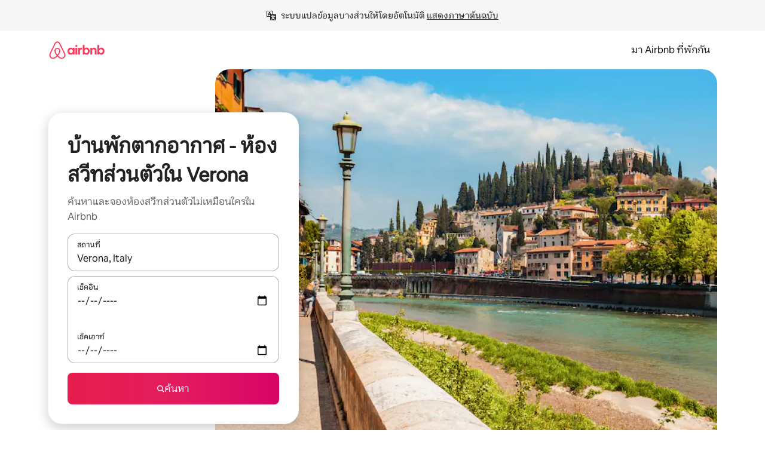

--- FILE ---
content_type: text/html;charset=utf-8
request_url: https://th.airbnb.com/verona-italy/stays/private-suites
body_size: 133299
content:
<!doctype html>
<html lang="th" dir="ltr" data-is-hyperloop="true" data-is-async-local-storage="true" class="scrollbar-gutter"><head><meta charSet="utf-8"/><meta name="locale" content="th"/><meta name="google" content="notranslate"/><meta id="csrf-param-meta-tag" name="csrf-param" content="authenticity_token"/><meta id="csrf-token-meta-tag" name="csrf-token" content=""/><meta id="english-canonical-url" content=""/><meta name="twitter:widgets:csp" content="on"/><meta name="mobile-web-app-capable" content="yes"/><meta name="apple-mobile-web-app-capable" content="yes"/><meta name="application-name" content="Airbnb"/><meta name="apple-mobile-web-app-title" content="Airbnb"/><meta name="theme-color" content="#ffffff"/><meta name="msapplication-navbutton-color" content="#ffffff"/><meta name="apple-mobile-web-app-status-bar-style" content="black-translucent"/><meta name="msapplication-starturl" content="/?utm_source=homescreen"/><style id="seo-css-reset" type="text/css"> @font-face { font-family: 'Airbnb Cereal VF'; src: url('https://a0.muscache.com/airbnb/static/airbnb-dls-web/build/fonts/cereal-variable/AirbnbCerealVF_W_Wght.8816d9e5c3b6a860636193e36b6ac4e4.woff2') format('woff2 supports variations'), url('https://a0.muscache.com/airbnb/static/airbnb-dls-web/build/fonts/cereal-variable/AirbnbCerealVF_W_Wght.8816d9e5c3b6a860636193e36b6ac4e4.woff2') format('woff2-variations'); font-style: normal; unicode-range: U+0000-03FF, U+0500-058F, U+0700-074F, U+0780-FAFF, U+FE00-FE6F, U+FF00-EFFFF, U+FFFFE-10FFFF; font-display: swap; } @font-face { font-family: 'Airbnb Cereal VF'; src: url('https://a0.muscache.com/airbnb/static/airbnb-dls-web/build/fonts/cereal-variable/AirbnbCerealVF_Italics_W_Wght.bd5e0f97cea11e9264b40656a83357ec.woff2') format('woff2 supports variations'), url('https://a0.muscache.com/airbnb/static/airbnb-dls-web/build/fonts/cereal-variable/AirbnbCerealVF_Italics_W_Wght.bd5e0f97cea11e9264b40656a83357ec.woff2') format('woff2-variations'); font-style: italic; unicode-range: U+0000-03FF, U+0500-058F, U+0700-074F, U+0780-FAFF, U+FE00-FE6F, U+FF00-EFFFF, U+FFFFE-10FFFF; font-display: swap; } @font-face { font-family: 'Airbnb Cereal VF'; unicode-range: U+0600-06FF, U+0750-077F; font-style: normal; src: url('https://a0.muscache.com/airbnb/static/airbnb-dls-web/build/fonts/cereal-variable/AirbnbCerealVF_Arabic_W_Wght.6bee4dd7ab27ef998da2f3a25ae61b48.woff2') format('woff2 supports variations'), url('https://a0.muscache.com/airbnb/static/airbnb-dls-web/build/fonts/cereal-variable/AirbnbCerealVF_Arabic_W_Wght.6bee4dd7ab27ef998da2f3a25ae61b48.woff2') format('woff2-variations'); font-display: swap; } @font-face { font-family: 'Airbnb Cereal VF'; unicode-range: U+0400-04FF; font-style: normal; src: url('https://a0.muscache.com/airbnb/static/airbnb-dls-web/build/fonts/cereal-variable/AirbnbCerealVF_Cyril_W_Wght.df06d21e3ece5673610c24f0090979ff.woff2') format('woff2 supports variations'), url('https://a0.muscache.com/airbnb/static/airbnb-dls-web/build/fonts/cereal-variable/AirbnbCerealVF_Cyril_W_Wght.df06d21e3ece5673610c24f0090979ff.woff2') format('woff2-variations'); font-display: swap; } @font-face { font-family: 'Airbnb Cereal VF'; unicode-range: U+0590-05FF, U+FB00-FB4F; font-style: normal; src: url('https://a0.muscache.com/airbnb/static/airbnb-dls-web/build/fonts/cereal-variable/AirbnbCerealVF_Hebrew_W_Wght.8c6defa083bcccea47d68d872b5a2b0c.woff2') format('woff2 supports variations'), url('https://a0.muscache.com/airbnb/static/airbnb-dls-web/build/fonts/cereal-variable/AirbnbCerealVF_Hebrew_W_Wght.8c6defa083bcccea47d68d872b5a2b0c.woff2') format('woff2-variations'); font-display: swap; } @font-face { font-family: 'Airbnb Cereal VF'; src: url('https://a0.muscache.com/airbnb/static/airbnb-dls-web/build/fonts/cereal-variable/AirbnbCerealVF_W_Wght.8816d9e5c3b6a860636193e36b6ac4e4.woff2') format('woff2 supports variations'), url('https://a0.muscache.com/airbnb/static/airbnb-dls-web/build/fonts/cereal-variable/AirbnbCerealVF_W_Wght.8816d9e5c3b6a860636193e36b6ac4e4.woff2') format('woff2-variations'); font-style: normal; font-display: swap; } @font-face { font-family: 'Airbnb Cereal VF'; unicode-range: U+0900-097F; font-style: normal; src: url('https://a0.muscache.com/airbnb/static/airbnb-dls-web/build/fonts/cereal-variable/AirbnbCerealVF_Deva_W_Wght.b498e56f4d652dd9addb81cdafd7e6d8.woff2') format('woff2 supports variations'), url('https://a0.muscache.com/airbnb/static/airbnb-dls-web/build/fonts/cereal-variable/AirbnbCerealVF_Deva_W_Wght.b498e56f4d652dd9addb81cdafd7e6d8.woff2') format('woff2-variations'); font-display: swap; } @font-face { font-family: 'Airbnb Cereal VF'; unicode-range: U+0E00-0E7F; font-style: normal; src: url('https://a0.muscache.com/airbnb/static/airbnb-dls-web/build/fonts/cereal-variable/AirbnbCerealVF_ThaiLp_W_Wght.e40f7fff25db11840de609db35118844.woff2') format('woff2 supports variations'), url('https://a0.muscache.com/airbnb/static/airbnb-dls-web/build/fonts/cereal-variable/AirbnbCerealVF_ThaiLp_W_Wght.e40f7fff25db11840de609db35118844.woff2') format('woff2-variations'); font-display: swap; } @font-face { font-family: 'Airbnb Cereal VF'; unicode-range: U+0370-03FF; font-style: normal; src: url('https://a0.muscache.com/airbnb/static/airbnb-dls-web/build/fonts/cereal-variable/AirbnbCerealVF_Greek_W_Wght.4eec7b9ea9093264b972a6eb2a7f13b8.woff2') format('woff2 supports variations'), url('https://a0.muscache.com/airbnb/static/airbnb-dls-web/build/fonts/cereal-variable/AirbnbCerealVF_Greek_W_Wght.4eec7b9ea9093264b972a6eb2a7f13b8.woff2') format('woff2-variations'); font-display: swap; } html{font-family: Airbnb Cereal VF,Circular,-apple-system,BlinkMacSystemFont,Roboto,Helvetica Neue,sans-serif;color:inherit;-webkit-font-smoothing:antialiased;-moz-osx-font-smoothing:grayscale;font-synthesis:none;}body{font-size:14px;line-height:1.43;}*,::before,::after{box-sizing:border-box;}html,body,blockquote,dl,dd,h1,h2,h3,h4,h5,h6,hr,figure,p,pre,fieldset{margin:0;padding:0;border:0;}article,aside,details,figcaption,figure,footer,header,hgroup,menu,nav,section{display:block;}ol,ul{list-style:none;margin:0;padding:0;}a{text-decoration:none;color:inherit}input{font-family:inherit;}table{border-collapse:collapse;}.screen-reader-only{border:0;clip:rect(0,0,0,0);height:1px;margin:-1px;overflow:hidden;padding:0;position:absolute;width:1px}.screen-reader-only-focusable:focus{clip:auto;height:auto;margin:0;overflow:visible;position:static;width:auto}.skip-to-content:focus{background-color:#fff;font-size:18px;padding:0 24px;position:absolute;left:3px;line-height:64px;top:3px;z-index:10000}</style><script src="https://a0.muscache.com/airbnb/static/packages/web/common/frontend/hyperloop-browser/metroRequire.227ca10613.js" defer="" crossorigin="anonymous"></script><script src="https://a0.muscache.com/airbnb/static/packages/web/common/frontend/hyperloop-browser/shims_post_modules.6052315266.js" defer="" crossorigin="anonymous"></script><script src="https://a0.muscache.com/airbnb/static/packages/web/th/frontend/airmetro/browser/asyncRequire.22605758b9.js" defer="" crossorigin="anonymous"></script><script src="https://a0.muscache.com/airbnb/static/packages/web/common/frontend/hyperloop-browser/coreV2.1baf1d8370.js" defer="" crossorigin="anonymous"></script><script src="https://a0.muscache.com/airbnb/static/packages/web/common/b7d9.551822d9e2.js" defer="" crossorigin="anonymous"></script><script src="https://a0.muscache.com/airbnb/static/packages/web/common/frontend/seo-loop/routeHandler.9a8337f848.js" defer="" crossorigin="anonymous"></script><script src="https://a0.muscache.com/airbnb/static/packages/web/common/2148.0f63fd6432.js" defer="" crossorigin="anonymous"></script><script src="https://a0.muscache.com/airbnb/static/packages/web/common/217f.cf14833904.js" defer="" crossorigin="anonymous"></script><script src="https://a0.muscache.com/airbnb/static/packages/web/common/e18a.e9e13a26ba.js" defer="" crossorigin="anonymous"></script><script src="https://a0.muscache.com/airbnb/static/packages/web/common/57a4.0dfaef8edb.js" defer="" crossorigin="anonymous"></script><script src="https://a0.muscache.com/airbnb/static/packages/web/common/42cb.f078b943dc.js" defer="" crossorigin="anonymous"></script><script src="https://a0.muscache.com/airbnb/static/packages/web/common/frontend/moment-more-formats/src/locale/th.0a6126f35d.js" defer="" crossorigin="anonymous"></script><script src="https://a0.muscache.com/airbnb/static/packages/web/common/frontend/seo-loop/apps/landing-pages/initializer.fb05ba9774.js" defer="" crossorigin="anonymous"></script><script src="https://a0.muscache.com/airbnb/static/packages/web/th/ce9a.8541c73b59.js" defer="" crossorigin="anonymous"></script><script src="https://a0.muscache.com/airbnb/static/packages/web/common/frontend/landing-pages/page-types/stays/StaysRouteContainer.d710a13f78.js" defer="" crossorigin="anonymous"></script><script src="https://a0.muscache.com/airbnb/static/packages/web/common/5f7b.ab477603e8.js" defer="" crossorigin="anonymous"></script><script src="https://a0.muscache.com/airbnb/static/packages/web/common/0a2f.411bade0ca.js" defer="" crossorigin="anonymous"></script><script src="https://a0.muscache.com/airbnb/static/packages/web/common/0c01.15680075f8.js" defer="" crossorigin="anonymous"></script><script src="https://a0.muscache.com/airbnb/static/packages/web/common/ae27.e7c562abe0.js" defer="" crossorigin="anonymous"></script><script src="https://a0.muscache.com/airbnb/static/packages/web/common/5b92.fb7bda9420.js" defer="" crossorigin="anonymous"></script><script src="https://a0.muscache.com/airbnb/static/packages/web/common/9a38.8715bc6d28.js" defer="" crossorigin="anonymous"></script><script src="https://a0.muscache.com/airbnb/static/packages/web/common/e2da.c2c4778107.js" defer="" crossorigin="anonymous"></script><script src="https://a0.muscache.com/airbnb/static/packages/web/common/c6a9.e034875fb3.js" defer="" crossorigin="anonymous"></script><script src="https://a0.muscache.com/airbnb/static/packages/web/common/frontend/seo-loop/apps/landing-pages/client.4ded56a1eb.js" defer="" crossorigin="anonymous"></script><script>(function() {
  // pg_pixel is no-op now.
})()</script><script>"undefined"!=typeof window&&window.addEventListener("error",function e(r){if(window._errorReportingInitialized)return void window.removeEventListener("error",e);const{error:n}=r;if(!n)return;const o=r.message||n.message,t=/Requiring unknown module/.test(o)?.01:.1;if(Math.random()>t)return;const{locale:a,tracking_context:i}=window[Symbol.for("__ global cache key __")]?.["string | airbnb-bootstrap-data"]?.["_bootstrap-layout-init"]??{},s=a||navigator.language,l=location.pathname,c="undefined"!=typeof window?{tags:{loggingSource:"browser",sampleRate:String(t)}}:{sampleRate:String(t)};fetch("https://notify.bugsnag.com/",{headers:{"Bugsnag-Payload-Version":"5"},body:JSON.stringify({apiKey:"e393bc25e52fe915ffb56c14ddf2ff1b",payloadVersion:"5",notifier:{name:"Bugsnag JavaScript",version:"0.0.5-AirbnbUnhandledBufferedErrorCustomFetch",url:""},events:[{exceptions:[{errorClass:n.name,message:o,stacktrace:[{file:r.filename,lineNumber:r.lineno,columnNumber:r.colno}],type:"browserjs"}],request:{url:location.href},context:l,groupingHash:n.name.concat("-",o,"-",l),unhandled:!0,app:{releaseStage:i?.environment},device:{time:new Date,userAgent:navigator.userAgent},metaData:{infra:{app_name:i?.app,is_buffered_error:!0,loop_name:i?.controller,locale:s,service_worker_url:navigator.serviceWorker?.controller?.scriptURL},...c}}]}),method:"POST"})});</script><script>
// FID init code.
!function(e,n){let t,c,o,i=[];const r={passive:!0,capture:!0},f=new Date,u="pointerup",a="pointercancel";function s(e,n){t||(t=n,c=e,o=new Date,l())}function l(){c>=0&&c<o-f&&(i.forEach(e=>{e(c,t)}),i=[])}function p(t){if(t.cancelable){const c=(t.timeStamp>1e12?new Date:performance.now())-t.timeStamp;"pointerdown"===t.type?function(t,c){function o(){s(t,c),f()}function i(){f()}function f(){n(u,o,r),n(a,i,r)}e(u,o,r),e(a,i,r)}(c,t):s(c,t)}}var w;w=e,["click","mousedown","keydown","touchstart","pointerdown"].forEach(e=>{w(e,p,r)}),self.perfMetrics=self.perfMetrics||{},self.perfMetrics.onFirstInputDelay=function(e){i.push(e),l()},self.perfMetrics.clearFirstInputDelay=function(){t&&(t=null,c=null,o=null)}}(addEventListener,removeEventListener);
// LCP Polyfill code
!function(e,t,n){let o,r,c=0,a=0,s=0,i=!1,l=!0;const f=["IMG","H1","H2","H3","H4","H5","SVG"];let m,d,g;const u=["click","mousedown","keydown","touchstart","pointerdown","scroll"],E={passive:!0,capture:!0};function p(e,t,n){(t>1.000666778*a||o&&!document.body.contains(o))&&(a=t,s=n,o=e,g?.(s,o,a))}function h(e){d?.observe(e)}function N(){if(l)if(i)m||(m={IMG:document.getElementsByTagName("img"),H1:document.getElementsByTagName("h1"),H2:document.getElementsByTagName("h2"),H3:document.getElementsByTagName("h3"),H4:document.getElementsByTagName("h4"),H5:document.getElementsByTagName("h5"),SVG:document.getElementsByTagName("svg")}),f.forEach(e=>{Array.from(m[e]).forEach(e=>{h(e)})}),setTimeout(N,50);else{let e;for(!r&&document.body&&(r=document.createNodeIterator(document.body,NodeFilter.SHOW_ELEMENT,e=>{return t=e,f.includes(t.tagName)||t.hasAttribute("data-lcp-candidate")?NodeFilter.FILTER_ACCEPT:NodeFilter.FILTER_REJECT;var t}));e=r?.nextNode();)h(e);n(N)}}function H(){c=performance.now(),a=0,s=0,o=null,d=new IntersectionObserver(e=>{e.filter(e=>e.isIntersecting).forEach(e=>{!function(e,t,o){const r=t.height*t.width;if(["H1","H2","H3","H4","H5"].includes(e.tagName)){const t=document.createRange();t.selectNodeContents(e),n(()=>{const n=t.getBoundingClientRect(),c=n.height*n.width;o(e,Math.min(c,r),performance.now())})}else if("IMG"!==e.tagName)o(e,r,performance.now());else{const t=()=>n(()=>o(e,r,performance.now()));e.complete?t():e.addEventListener("load",t,{once:!0})}}(e.target,e.intersectionRect,p)})}),n(N),u.forEach(t=>{e(t,y,E)})}function y(e){const t=e.target;("scroll"!==e.type||"expand-trigger"!==t?.className&&"contract-trigger"!==t?.className)&&0!==a&&(performance.now()-c<250||T())}function T(){d?.disconnect(),u.forEach(e=>{t(e,y,E)}),l=!1,d=null}H(),self.perfMetrics=self.perfMetrics||{},self.perfMetrics.onLargestContentfulPaint=function(e){g=e,0!==s&&null!==o&&g(s,o,a)},self.perfMetrics.startSearchingForLargestContentfulPaint=H.bind(null,!1),self.perfMetrics.stopSearchingForLargestContentfulPaint=T,self.perfMetrics.markIsHydratedForLargestContentfulPaint=()=>{i=!0},self.perfMetrics.registerLCPCandidate=h,self.perfMetrics.inspectLCPTarget=()=>o}(addEventListener,removeEventListener,requestAnimationFrame);
// INP init code.
!function(e){let n,t=0;const r={value:-1,entries:[]};let i,o=[];const s=new Map;let a,c=0,l=1/0,u=0;function f(){return null!=a?c:null!=performance.interactionCount?performance.interactionCount:0}function d(){return f()-t}function p(e){e.forEach(e=>{e.interactionId&&function(e){if(null==e.interactionId)return;const n=o[o.length-1],t=s.get(e.interactionId);if(null!=t||o.length<10||e.duration>n.latency){if(null!=t)t.entries.push(e),t.latency=Math.max(t.latency,e.duration);else{const n={id:e.interactionId,latency:e.duration,entries:[e]};o.push(n),s.set(e.interactionId,n)}o.sort((e,n)=>n.latency-e.latency),o.splice(10).forEach(e=>{s.delete(e.id)})}}(e)});const n=function(){const e=Math.min(o.length-1,Math.floor(d()/50));return o[e]}();n&&n.latency!==r.value&&(r.value=n.latency,r.entries=n.entries,v())}function v(){r.value>=0&&i&&i(r.value,r.entries)}"PerformanceObserver"in window&&PerformanceObserver.supportedEntryTypes&&PerformanceObserver.supportedEntryTypes.includes("event")&&("interactionCount"in performance||null!=a||PerformanceObserver.supportedEntryTypes&&PerformanceObserver.supportedEntryTypes.includes("event")&&(a=new PerformanceObserver(e=>{Promise.resolve().then(()=>{e.getEntries().forEach(e=>{e.interactionId&&(l=Math.min(l,e.interactionId),u=Math.max(u,e.interactionId),c=u?(u-l)/7+1:0)})})}),a.observe({type:"event",buffered:!0,durationThreshold:0})),n=new PerformanceObserver(e=>{Promise.resolve().then(()=>{p(e.getEntries())})}),n.observe({type:"event",buffered:!0,durationThreshold:40}),n.observe({type:"first-input",buffered:!0}),e("visibilitychange",function(){null!=n&&"hidden"===document.visibilityState&&(p(n.takeRecords()),r.value<0&&d()>0&&(r.value=0,r.entries=[]),v())},!0),e("pageshow",function(e){e.persisted&&(o=[],s.clear(),t=f(),r.value=-1,r.entries=[])},!0)),self.perfMetrics=self.perfMetrics||{},self.perfMetrics.onInp=function(e){r.value>=0?e(r.value,r.entries):i=e},self.perfMetrics.clearInp=function(){o=[],s.clear(),t=0,c=0,l=1/0,u=0,r.value=-1,r.entries=[]}}(addEventListener);
</script><script>((e,t,o,n)=>{if(!n.supports("(font: -apple-system-body) and (-webkit-touch-callout: default)"))return;const d=e.createElement("div");d.setAttribute("style","font: -apple-system-body"),t.appendChild(d),"17px"===o(d).fontSize&&t.style.setProperty("font-size","16px"),t.removeChild(d)})(document,document.documentElement,getComputedStyle,CSS);</script><script>(()=>{if("undefined"==typeof window)return;if("ScrollTimeline"in window)return;const n=new Map;window.queuedAnimations=n,window.queuedAnimationsLoaded=new AbortController,window.addEventListener("animationstart",i=>{const e=i.target;e.getAnimations().filter(n=>n.animationName===i.animationName).forEach(i=>{n.set(i,e)})},{signal:window.queuedAnimationsLoaded.signal})})();</script><link rel="search" type="application/opensearchdescription+xml" href="/opensearch.xml" title="Airbnb"/><link rel="apple-touch-icon" href="https://a0.muscache.com/airbnb/static/icons/apple-touch-icon-76x76-3b313d93b1b5823293524b9764352ac9.png"/><link rel="apple-touch-icon" sizes="76x76" href="https://a0.muscache.com/airbnb/static/icons/apple-touch-icon-76x76-3b313d93b1b5823293524b9764352ac9.png"/><link rel="apple-touch-icon" sizes="120x120" href="https://a0.muscache.com/airbnb/static/icons/apple-touch-icon-120x120-52b1adb4fe3a8f825fc4b143de12ea4b.png"/><link rel="apple-touch-icon" sizes="152x152" href="https://a0.muscache.com/airbnb/static/icons/apple-touch-icon-152x152-7b7c6444b63d8b6ebad9dae7169e5ed6.png"/><link rel="apple-touch-icon" sizes="180x180" href="https://a0.muscache.com/airbnb/static/icons/apple-touch-icon-180x180-bcbe0e3960cd084eb8eaf1353cf3c730.png"/><link rel="icon" sizes="192x192" href="https://a0.muscache.com/im/pictures/airbnb-platform-assets/AirbnbPlatformAssets-Favicons/original/0d189acb-3f82-4b2c-b95f-ad1d6a803d13.png?im_w=240"/><link rel="shortcut icon" sizes="76x76" type="image/png" href="https://a0.muscache.com/im/pictures/airbnb-platform-assets/AirbnbPlatformAssets-Favicons/original/0d189acb-3f82-4b2c-b95f-ad1d6a803d13.png?im_w=240"/><link rel="mask-icon" href="https://a0.muscache.com/pictures/airbnb-platform-assets/AirbnbPlatformAssets-Favicons/original/304e8c59-05df-4fab-9846-f69fd7f749b0.svg?im_w=240" color="#FF5A5F"/><link rel="apple-touch-icon" href="https://a0.muscache.com/airbnb/static/icons/apple-touch-icon-76x76-3b313d93b1b5823293524b9764352ac9.png"/><link rel="apple-touch-icon" sizes="76x76" href="https://a0.muscache.com/airbnb/static/icons/apple-touch-icon-76x76-3b313d93b1b5823293524b9764352ac9.png"/><link rel="apple-touch-icon" sizes="120x120" href="https://a0.muscache.com/airbnb/static/icons/apple-touch-icon-120x120-52b1adb4fe3a8f825fc4b143de12ea4b.png"/><link rel="apple-touch-icon" sizes="152x152" href="https://a0.muscache.com/airbnb/static/icons/apple-touch-icon-152x152-7b7c6444b63d8b6ebad9dae7169e5ed6.png"/><link rel="apple-touch-icon" sizes="180x180" href="https://a0.muscache.com/airbnb/static/icons/apple-touch-icon-180x180-bcbe0e3960cd084eb8eaf1353cf3c730.png"/><link rel="icon" sizes="192x192" href="https://a0.muscache.com/im/pictures/airbnb-platform-assets/AirbnbPlatformAssets-Favicons/original/0d189acb-3f82-4b2c-b95f-ad1d6a803d13.png?im_w=240"/><link rel="shortcut icon" sizes="76x76" type="image/png" href="https://a0.muscache.com/im/pictures/airbnb-platform-assets/AirbnbPlatformAssets-Favicons/original/0d189acb-3f82-4b2c-b95f-ad1d6a803d13.png?im_w=240"/><link rel="mask-icon" href="https://a0.muscache.com/pictures/airbnb-platform-assets/AirbnbPlatformAssets-Favicons/original/304e8c59-05df-4fab-9846-f69fd7f749b0.svg?im_w=240" color="#FF5A5F"/><style id="aphrodite" type="text/css" data-aphrodite="true">._1wwxwzt{pointer-events:none !important;-webkit-user-select:none !important;user-select:none !important;white-space:pre-wrap !important;padding-left:0px !important;padding-right:0px !important;font-family:Airbnb Cereal VF,Circular,-apple-system,BlinkMacSystemFont,Roboto,Helvetica Neue,sans-serif !important;font-size:1.125rem !important;}._7h1p0g{margin:0 !important;padding:0 !important;}</style><style id="linaria" type="text/css" data-linaria="true">.c1jo210i.c1jo210i.c1jo210i{display:grid;}

.cnk25hy.cnk25hy.cnk25hy{height:100%;}

.e1mkvczo.e1mkvczo.e1mkvczo{grid-row:1;grid-column:1;}

.dir.perb90o.perb90o.perb90o{transition:opacity 75ms var(--motion-linear-curve-animation-timing-function), visibility 75ms var(--motion-linear-curve-animation-timing-function);}

.ni1yqzk.ni1yqzk.ni1yqzk{opacity:1;visibility:visible;}

.rgyynxb.rgyynxb.rgyynxb{opacity:0;visibility:hidden;}
.cyqdyy.cyqdyy.cyqdyy{position:relative;}

.dir.cyqdyy.cyqdyy.cyqdyy{background-color:var(--palette-white);}

.vz2oe5x.vz2oe5x.vz2oe5x{--view-transition_play-state:running;}

.vg7vsjx.vg7vsjx.vg7vsjx{height:100%;}

.v1cv8r21.v1cv8r21.v1cv8r21{display:contents;}

.vyb6402.vyb6402.vyb6402:where(.contextual-grow)::view-transition-group(container),.vyb6402.vyb6402.vyb6402:where(.contextual-grow)::view-transition-group(container-content){mix-blend-mode:normal;overflow:hidden;}

.dir.vyb6402.vyb6402.vyb6402:where(.contextual-grow)::view-transition-group(container),.dir.vyb6402.vyb6402.vyb6402:where(.contextual-grow)::view-transition-group(container-content){border-radius:var(--container-border-radius,15px);}

.dir.vyb6402.vyb6402.vyb6402:where(.contextual-grow)::view-transition-group(container){border-bottom:var(--container-border,none);}

@media (prefers-reduced-motion:no-preference){
.vyb6402.vyb6402.vyb6402:where(.contextual-grow).exit.exit.exit::view-transition-old(container){--view-transition_mix-blend-mode:plus-lighter;opacity:var(--view-transition-fade-effect_opacity-from);--view-transition-fade-effect_opacity-from:1;--view-transition-fade-effect_duration:75ms;--view-transition-fade-effect_transition_timing-function:var(--motion-linear-curve-animation-timing-function);--view-transition-fade-effect_delay:var(--contextual-grow_fade-delay,50ms);animation:var(--reduced-motion_duration,var(--view-transition-fade-effect_duration,200ms)) var(--view-transition-fade-effect_timing-function,linear) var(--view-transition-fade-effect_delay,0ms) 1 normal var(--view-transition_fill-mode,both) var(--view-transition_play-state,paused) fade-vyb6402;}

.dir.vyb6402.vyb6402.vyb6402:where(.contextual-grow).exit.exit.exit::view-transition-old(container){animation:var(--reduced-motion_duration,var(--view-transition-fade-effect_duration,200ms)) var(--view-transition-fade-effect_timing-function,linear) var(--view-transition-fade-effect_delay,0ms) 1 normal var(--view-transition_fill-mode,both) var(--view-transition_play-state,paused) fade-vyb6402;}

@keyframes fade-vyb6402{
from{opacity:var(--view-transition-fade-effect_opacity-from,0);visibility:visible;}

to{opacity:var(--view-transition-fade-effect_opacity-to,1);}}}

@media (prefers-reduced-motion:reduce),(update:slow),(update:none){
.vyb6402.vyb6402.vyb6402:where(.contextual-grow).exit.exit.exit::view-transition-old(container){--view-transition_mix-blend-mode:plus-lighter;opacity:var(--view-transition-fade-effect_opacity-from);}

.dir.vyb6402.vyb6402.vyb6402:where(.contextual-grow).exit.exit.exit::view-transition-old(container){animation:var(--reduced-motion_duration,var(--view-transition-fade-effect_duration,200ms)) var(--view-transition-fade-effect_timing-function,linear) var(--view-transition-fade-effect_delay,0ms) 1 normal var(--view-transition_fill-mode,both) var(--view-transition_play-state,paused) fade-vyb6402;}

@keyframes fade-vyb6402{
from{opacity:var(--view-transition-fade-effect_opacity-from,0);visibility:visible;}

to{opacity:var(--view-transition-fade-effect_opacity-to,1);}}}

@media (prefers-reduced-motion:no-preference){
.vyb6402.vyb6402.vyb6402:where(.contextual-grow).enter.enter.enter::view-transition-old(container){--view-transition_mix-blend-mode:plus-lighter;opacity:var(--view-transition-fade-effect_opacity-from);--view-transition-fade-effect_opacity-from:1;--view-transition-fade-effect_opacity-to:0;--view-transition-fade-effect_duration:75ms;--view-transition-fade-effect_transition_timing-function:var(--motion-linear-curve-animation-timing-function);--view-transition-fade-effect_delay:var(--contextual-grow_fade-delay,50ms);animation:var(--reduced-motion_duration,var(--view-transition-fade-effect_duration,200ms)) var(--view-transition-fade-effect_timing-function,linear) var(--view-transition-fade-effect_delay,0ms) 1 normal var(--view-transition_fill-mode,both) var(--view-transition_play-state,paused) fade-vyb6402;--view-transition-scale-effect_duration:500ms;animation:var(--reduced-motion_duration,var(--view-transition-scale-effect_duration,200ms)) var(--view-transition-scale-effect_timing-function,var(--motion-standard-curve-animation-timing-function)) var(--view-transition-scale-effect_delay,0ms) 1 normal var(--view-transition_fill-mode,both) var(--view-transition_play-state,paused) scale-vyb6402;}

.dir.vyb6402.vyb6402.vyb6402:where(.contextual-grow).enter.enter.enter::view-transition-old(container){animation:var(--reduced-motion_duration,var(--view-transition-fade-effect_duration,200ms)) var(--view-transition-fade-effect_timing-function,linear) var(--view-transition-fade-effect_delay,0ms) 1 normal var(--view-transition_fill-mode,both) var(--view-transition_play-state,paused) fade-vyb6402,var(--reduced-motion_duration,var(--view-transition-scale-effect_duration,200ms)) var(--view-transition-scale-effect_timing-function,var(--motion-standard-curve-animation-timing-function)) var(--view-transition-scale-effect_delay,0ms) 1 normal var(--view-transition_fill-mode,both) var(--view-transition_play-state,paused) scale-vyb6402;}

@keyframes fade-vyb6402{
from{opacity:var(--view-transition-fade-effect_opacity-from,0);visibility:visible;}

to{opacity:var(--view-transition-fade-effect_opacity-to,1);}}

@keyframes scale-vyb6402{
from{filter:var(--view-transition_from-filter);visibility:visible;scale:var(--view-transition-scale-effect_from,1);}

to{filter:var(--view-transition_to-filter);scale:var(--view-transition-scale-effect_to,0);}}}

@media (prefers-reduced-motion:reduce),(update:slow),(update:none){
.vyb6402.vyb6402.vyb6402:where(.contextual-grow).enter.enter.enter::view-transition-old(container){--view-transition_mix-blend-mode:plus-lighter;opacity:var(--view-transition-fade-effect_opacity-from);}

.dir.vyb6402.vyb6402.vyb6402:where(.contextual-grow).enter.enter.enter::view-transition-old(container){animation:var(--reduced-motion_duration,var(--view-transition-fade-effect_duration,200ms)) var(--view-transition-fade-effect_timing-function,linear) var(--view-transition-fade-effect_delay,0ms) 1 normal var(--view-transition_fill-mode,both) var(--view-transition_play-state,paused) fade-vyb6402;}

@keyframes fade-vyb6402{
from{opacity:var(--view-transition-fade-effect_opacity-from,0);visibility:visible;}

to{opacity:var(--view-transition-fade-effect_opacity-to,1);}}}

@media (prefers-reduced-motion:no-preference){
.vyb6402.vyb6402.vyb6402:where(.contextual-grow).enter.enter.enter::view-transition-new(container){--view-transition_mix-blend-mode:plus-lighter;opacity:var(--view-transition-fade-effect_opacity-from);--view-transition-fade-effect_opacity-from:1;--view-transition-fade-effect_duration:75ms;--view-transition-fade-effect_transition_timing-function:var(--motion-linear-curve-animation-timing-function);--view-transition-fade-effect_delay:var(--contextual-grow_fade-delay,50ms);animation:var(--reduced-motion_duration,var(--view-transition-fade-effect_duration,200ms)) var(--view-transition-fade-effect_timing-function,linear) var(--view-transition-fade-effect_delay,0ms) 1 normal var(--view-transition_fill-mode,both) var(--view-transition_play-state,paused) fade-vyb6402;animation:var(--reduced-motion_duration,var(--view-transition-scale-effect_duration,200ms)) var(--view-transition-scale-effect_timing-function,var(--motion-standard-curve-animation-timing-function)) var(--view-transition-scale-effect_delay,0ms) 1 normal var(--view-transition_fill-mode,both) var(--view-transition_play-state,paused) scale-vyb6402;}

.dir.vyb6402.vyb6402.vyb6402:where(.contextual-grow).enter.enter.enter::view-transition-new(container){animation:var(--reduced-motion_duration,var(--view-transition-fade-effect_duration,200ms)) var(--view-transition-fade-effect_timing-function,linear) var(--view-transition-fade-effect_delay,0ms) 1 normal var(--view-transition_fill-mode,both) var(--view-transition_play-state,paused) fade-vyb6402;}

@keyframes fade-vyb6402{
from{opacity:var(--view-transition-fade-effect_opacity-from,0);visibility:visible;}

to{opacity:var(--view-transition-fade-effect_opacity-to,1);}}

@keyframes scale-vyb6402{
from{filter:var(--view-transition_from-filter);visibility:visible;scale:var(--view-transition-scale-effect_from,1);}

to{filter:var(--view-transition_to-filter);scale:var(--view-transition-scale-effect_to,0);}}}

@media (prefers-reduced-motion:reduce),(update:slow),(update:none){
.vyb6402.vyb6402.vyb6402:where(.contextual-grow).enter.enter.enter::view-transition-new(container){--view-transition_mix-blend-mode:plus-lighter;opacity:var(--view-transition-fade-effect_opacity-from);}

.dir.vyb6402.vyb6402.vyb6402:where(.contextual-grow).enter.enter.enter::view-transition-new(container){animation:var(--reduced-motion_duration,var(--view-transition-fade-effect_duration,200ms)) var(--view-transition-fade-effect_timing-function,linear) var(--view-transition-fade-effect_delay,0ms) 1 normal var(--view-transition_fill-mode,both) var(--view-transition_play-state,paused) fade-vyb6402;}

@keyframes fade-vyb6402{
from{opacity:var(--view-transition-fade-effect_opacity-from,0);visibility:visible;}

to{opacity:var(--view-transition-fade-effect_opacity-to,1);}}}

.vyb6402.vyb6402.vyb6402:where(.contextual-grow)::view-transition-new(container-content){mix-blend-mode:normal;}

@media (prefers-reduced-motion:no-preference){
.vyb6402.vyb6402.vyb6402:where(.contextual-grow).enter.enter.enter::view-transition-old(container-content){mix-blend-mode:normal;--view-transition_mix-blend-mode:plus-lighter;opacity:var(--view-transition-fade-effect_opacity-from);--view-transition-fade-effect_opacity-from:1;--view-transition-fade-effect_opacity-to:0;--view-transition-fade-effect_duration:75ms;--view-transition-fade-effect_transition_timing-function:var(--motion-linear-curve-animation-timing-function);--view-transition-fade-effect_delay:var(--contextual-grow_fade-delay,50ms);animation:var(--reduced-motion_duration,var(--view-transition-fade-effect_duration,200ms)) var(--view-transition-fade-effect_timing-function,linear) var(--view-transition-fade-effect_delay,0ms) 1 normal var(--view-transition_fill-mode,both) var(--view-transition_play-state,paused) fade-vyb6402;}

.dir.vyb6402.vyb6402.vyb6402:where(.contextual-grow).enter.enter.enter::view-transition-old(container-content){animation:var(--reduced-motion_duration,var(--view-transition-fade-effect_duration,200ms)) var(--view-transition-fade-effect_timing-function,linear) var(--view-transition-fade-effect_delay,0ms) 1 normal var(--view-transition_fill-mode,both) var(--view-transition_play-state,paused) fade-vyb6402;}

@keyframes fade-vyb6402{
from{opacity:var(--view-transition-fade-effect_opacity-from,0);visibility:visible;}

to{opacity:var(--view-transition-fade-effect_opacity-to,1);}}}

@media (prefers-reduced-motion:reduce),(update:slow),(update:none){
.vyb6402.vyb6402.vyb6402:where(.contextual-grow).enter.enter.enter::view-transition-old(container-content){--view-transition_mix-blend-mode:plus-lighter;opacity:var(--view-transition-fade-effect_opacity-from);}

.dir.vyb6402.vyb6402.vyb6402:where(.contextual-grow).enter.enter.enter::view-transition-old(container-content){animation:var(--reduced-motion_duration,var(--view-transition-fade-effect_duration,200ms)) var(--view-transition-fade-effect_timing-function,linear) var(--view-transition-fade-effect_delay,0ms) 1 normal var(--view-transition_fill-mode,both) var(--view-transition_play-state,paused) fade-vyb6402;}

@keyframes fade-vyb6402{
from{opacity:var(--view-transition-fade-effect_opacity-from,0);visibility:visible;}

to{opacity:var(--view-transition-fade-effect_opacity-to,1);}}}

@media (prefers-reduced-motion:no-preference){
.vyb6402.vyb6402.vyb6402:where(.contextual-grow).enter.enter.enter::view-transition-new(container-content){mix-blend-mode:normal;--view-transition_mix-blend-mode:plus-lighter;opacity:var(--view-transition-fade-effect_opacity-from);--view-transition-fade-effect_opacity-from:var(--contextual-grow_content-start-opacity,0);--view-transition-fade-effect_duration:75ms;--view-transition-fade-effect_transition_timing-function:var(--motion-linear-curve-animation-timing-function);--view-transition-fade-effect_delay:var(--contextual-grow_fade-delay,50ms);animation:var(--reduced-motion_duration,var(--view-transition-fade-effect_duration,200ms)) var(--view-transition-fade-effect_timing-function,linear) var(--view-transition-fade-effect_delay,0ms) 1 normal var(--view-transition_fill-mode,both) var(--view-transition_play-state,paused) fade-vyb6402;}

.dir.vyb6402.vyb6402.vyb6402:where(.contextual-grow).enter.enter.enter::view-transition-new(container-content){animation:var(--reduced-motion_duration,var(--view-transition-fade-effect_duration,200ms)) var(--view-transition-fade-effect_timing-function,linear) var(--view-transition-fade-effect_delay,0ms) 1 normal var(--view-transition_fill-mode,both) var(--view-transition_play-state,paused) fade-vyb6402;}

@keyframes fade-vyb6402{
from{opacity:var(--view-transition-fade-effect_opacity-from,0);visibility:visible;}

to{opacity:var(--view-transition-fade-effect_opacity-to,1);}}}

@media (prefers-reduced-motion:reduce),(update:slow),(update:none){
.vyb6402.vyb6402.vyb6402:where(.contextual-grow).enter.enter.enter::view-transition-new(container-content){--view-transition_mix-blend-mode:plus-lighter;opacity:var(--view-transition-fade-effect_opacity-from);}

.dir.vyb6402.vyb6402.vyb6402:where(.contextual-grow).enter.enter.enter::view-transition-new(container-content){animation:var(--reduced-motion_duration,var(--view-transition-fade-effect_duration,200ms)) var(--view-transition-fade-effect_timing-function,linear) var(--view-transition-fade-effect_delay,0ms) 1 normal var(--view-transition_fill-mode,both) var(--view-transition_play-state,paused) fade-vyb6402;}

@keyframes fade-vyb6402{
from{opacity:var(--view-transition-fade-effect_opacity-from,0);visibility:visible;}

to{opacity:var(--view-transition-fade-effect_opacity-to,1);}}}

@media (prefers-reduced-motion:no-preference){
.vyb6402.vyb6402.vyb6402:where(.contextual-grow).exit.exit.exit::view-transition-old(container-content){--view-transition_mix-blend-mode:plus-lighter;opacity:var(--view-transition-fade-effect_opacity-from);--view-transition-fade-effect_opacity-from:1;--view-transition-fade-effect_opacity-to:0;--view-transition-fade-effect_duration:75ms;--view-transition-fade-effect_transition_timing-function:var(--motion-linear-curve-animation-timing-function);--view-transition-fade-effect_delay:var(--contextual-grow_fade-delay,50ms);animation:var(--reduced-motion_duration,var(--view-transition-fade-effect_duration,200ms)) var(--view-transition-fade-effect_timing-function,linear) var(--view-transition-fade-effect_delay,0ms) 1 normal var(--view-transition_fill-mode,both) var(--view-transition_play-state,paused) fade-vyb6402;}

.dir.vyb6402.vyb6402.vyb6402:where(.contextual-grow).exit.exit.exit::view-transition-old(container-content){animation:var(--reduced-motion_duration,var(--view-transition-fade-effect_duration,200ms)) var(--view-transition-fade-effect_timing-function,linear) var(--view-transition-fade-effect_delay,0ms) 1 normal var(--view-transition_fill-mode,both) var(--view-transition_play-state,paused) fade-vyb6402;}

@keyframes fade-vyb6402{
from{opacity:var(--view-transition-fade-effect_opacity-from,0);visibility:visible;}

to{opacity:var(--view-transition-fade-effect_opacity-to,1);}}}

@media (prefers-reduced-motion:reduce),(update:slow),(update:none){
.vyb6402.vyb6402.vyb6402:where(.contextual-grow).exit.exit.exit::view-transition-old(container-content){--view-transition_mix-blend-mode:plus-lighter;opacity:var(--view-transition-fade-effect_opacity-from);}

.dir.vyb6402.vyb6402.vyb6402:where(.contextual-grow).exit.exit.exit::view-transition-old(container-content){animation:var(--reduced-motion_duration,var(--view-transition-fade-effect_duration,200ms)) var(--view-transition-fade-effect_timing-function,linear) var(--view-transition-fade-effect_delay,0ms) 1 normal var(--view-transition_fill-mode,both) var(--view-transition_play-state,paused) fade-vyb6402;}

@keyframes fade-vyb6402{
from{opacity:var(--view-transition-fade-effect_opacity-from,0);visibility:visible;}

to{opacity:var(--view-transition-fade-effect_opacity-to,1);}}}

@media (prefers-reduced-motion:no-preference){
.vyb6402.vyb6402.vyb6402:where(.contextual-grow).exit.exit.exit::view-transition-new(container-content){mix-blend-mode:normal;--view-transition_mix-blend-mode:plus-lighter;opacity:var(--view-transition-fade-effect_opacity-from);--view-transition-fade-effect_duration:75ms;--view-transition-fade-effect_transition_timing-function:var(--motion-linear-curve-animation-timing-function);--view-transition-fade-effect_delay:var(--contextual-grow_fade-delay,50ms);animation:var(--reduced-motion_duration,var(--view-transition-fade-effect_duration,200ms)) var(--view-transition-fade-effect_timing-function,linear) var(--view-transition-fade-effect_delay,0ms) 1 normal var(--view-transition_fill-mode,both) var(--view-transition_play-state,paused) fade-vyb6402;}

.dir.vyb6402.vyb6402.vyb6402:where(.contextual-grow).exit.exit.exit::view-transition-new(container-content){animation:var(--reduced-motion_duration,var(--view-transition-fade-effect_duration,200ms)) var(--view-transition-fade-effect_timing-function,linear) var(--view-transition-fade-effect_delay,0ms) 1 normal var(--view-transition_fill-mode,both) var(--view-transition_play-state,paused) fade-vyb6402;}

@keyframes fade-vyb6402{
from{opacity:var(--view-transition-fade-effect_opacity-from,0);visibility:visible;}

to{opacity:var(--view-transition-fade-effect_opacity-to,1);}}}

@media (prefers-reduced-motion:reduce),(update:slow),(update:none){
.vyb6402.vyb6402.vyb6402:where(.contextual-grow).exit.exit.exit::view-transition-new(container-content){--view-transition_mix-blend-mode:plus-lighter;opacity:var(--view-transition-fade-effect_opacity-from);}

.dir.vyb6402.vyb6402.vyb6402:where(.contextual-grow).exit.exit.exit::view-transition-new(container-content){animation:var(--reduced-motion_duration,var(--view-transition-fade-effect_duration,200ms)) var(--view-transition-fade-effect_timing-function,linear) var(--view-transition-fade-effect_delay,0ms) 1 normal var(--view-transition_fill-mode,both) var(--view-transition_play-state,paused) fade-vyb6402;}

@keyframes fade-vyb6402{
from{opacity:var(--view-transition-fade-effect_opacity-from,0);visibility:visible;}

to{opacity:var(--view-transition-fade-effect_opacity-to,1);}}}

@media (prefers-reduced-motion:no-preference){
.vyb6402.vyb6402.vyb6402:where(.contextual-grow).exit.exit.exit::view-transition-new(container){--view-transition_mix-blend-mode:plus-lighter;opacity:var(--view-transition-fade-effect_opacity-from);--view-transition-fade-effect_duration:75ms;--view-transition-fade-effect_transition_timing-function:var(--motion-linear-curve-animation-timing-function);--view-transition-fade-effect_delay:var(--contextual-grow_fade-delay,50ms);animation:var(--reduced-motion_duration,var(--view-transition-fade-effect_duration,200ms)) var(--view-transition-fade-effect_timing-function,linear) var(--view-transition-fade-effect_delay,0ms) 1 normal var(--view-transition_fill-mode,both) var(--view-transition_play-state,paused) fade-vyb6402;}

.dir.vyb6402.vyb6402.vyb6402:where(.contextual-grow).exit.exit.exit::view-transition-new(container){animation:var(--reduced-motion_duration,var(--view-transition-fade-effect_duration,200ms)) var(--view-transition-fade-effect_timing-function,linear) var(--view-transition-fade-effect_delay,0ms) 1 normal var(--view-transition_fill-mode,both) var(--view-transition_play-state,paused) fade-vyb6402;}

@keyframes fade-vyb6402{
from{opacity:var(--view-transition-fade-effect_opacity-from,0);visibility:visible;}

to{opacity:var(--view-transition-fade-effect_opacity-to,1);}}}

@media (prefers-reduced-motion:reduce),(update:slow),(update:none){
.vyb6402.vyb6402.vyb6402:where(.contextual-grow).exit.exit.exit::view-transition-new(container){--view-transition_mix-blend-mode:plus-lighter;opacity:var(--view-transition-fade-effect_opacity-from);}

.dir.vyb6402.vyb6402.vyb6402:where(.contextual-grow).exit.exit.exit::view-transition-new(container){animation:var(--reduced-motion_duration,var(--view-transition-fade-effect_duration,200ms)) var(--view-transition-fade-effect_timing-function,linear) var(--view-transition-fade-effect_delay,0ms) 1 normal var(--view-transition_fill-mode,both) var(--view-transition_play-state,paused) fade-vyb6402;}

@keyframes fade-vyb6402{
from{opacity:var(--view-transition-fade-effect_opacity-from,0);visibility:visible;}

to{opacity:var(--view-transition-fade-effect_opacity-to,1);}}}

.vyb6402.vyb6402.vyb6402:where(.contextual-grow).enter.enter.enter::view-transition-new(root){display:none;}

.vyb6402.vyb6402.vyb6402:where(.contextual-grow).exit.exit.exit::view-transition-old(root){display:none;}

@media (prefers-reduced-motion:no-preference){
.vyb6402.vyb6402.vyb6402:where(.contextual-grow).enter.enter.enter::view-transition-old(root){--view-transition_mix-blend-mode:plus-lighter;opacity:var(--view-transition-fade-effect_opacity-from);--view-transition-fade-effect_opacity-from:var(--contextual-grow_start-opacity,1);--view-transition-fade-effect_opacity-to:var(--contextual-grow_end-opacity,0);--view-transition-fade-effect_duration:75ms;--view-transition-fade-effect_delay:var(--contextual-grow_fade-delay,50ms);animation:var(--reduced-motion_duration,var(--view-transition-fade-effect_duration,200ms)) var(--view-transition-fade-effect_timing-function,linear) var(--view-transition-fade-effect_delay,0ms) 1 normal var(--view-transition_fill-mode,both) var(--view-transition_play-state,paused) fade-vyb6402;--view-transition-scale-effect_to:var(--contextual-grow_scale--end,0.94);--view-transition-scale-effect_duration:500ms;animation:var(--reduced-motion_duration,var(--view-transition-scale-effect_duration,200ms)) var(--view-transition-scale-effect_timing-function,var(--motion-standard-curve-animation-timing-function)) var(--view-transition-scale-effect_delay,0ms) 1 normal var(--view-transition_fill-mode,both) var(--view-transition_play-state,paused) scale-vyb6402;--view-transition_from-filter:brightness(var(--scrim-animation_end-brightness,1));--view-transition_to-filter:brightness(var(--scrim-animation_start-brightness,0.6));}

.dir.vyb6402.vyb6402.vyb6402:where(.contextual-grow).enter.enter.enter::view-transition-old(root){animation:var(--reduced-motion_duration,var(--view-transition-fade-effect_duration,200ms)) var(--view-transition-fade-effect_timing-function,linear) var(--view-transition-fade-effect_delay,0ms) 1 normal var(--view-transition_fill-mode,both) var(--view-transition_play-state,paused) fade-vyb6402,var(--reduced-motion_duration,var(--view-transition-scale-effect_duration,200ms)) var(--view-transition-scale-effect_timing-function,var(--motion-standard-curve-animation-timing-function)) var(--view-transition-scale-effect_delay,0ms) 1 normal var(--view-transition_fill-mode,both) var(--view-transition_play-state,paused) scale-vyb6402;}

@keyframes fade-vyb6402{
from{opacity:var(--view-transition-fade-effect_opacity-from,0);visibility:visible;}

to{opacity:var(--view-transition-fade-effect_opacity-to,1);}}

@keyframes scale-vyb6402{
from{filter:var(--view-transition_from-filter);visibility:visible;scale:var(--view-transition-scale-effect_from,1);}

to{filter:var(--view-transition_to-filter);scale:var(--view-transition-scale-effect_to,0);}}}

@media (prefers-reduced-motion:reduce),(update:slow),(update:none){
.vyb6402.vyb6402.vyb6402:where(.contextual-grow).enter.enter.enter::view-transition-old(root){--view-transition_mix-blend-mode:plus-lighter;opacity:var(--view-transition-fade-effect_opacity-from);}

.dir.vyb6402.vyb6402.vyb6402:where(.contextual-grow).enter.enter.enter::view-transition-old(root){animation:var(--reduced-motion_duration,var(--view-transition-fade-effect_duration,200ms)) var(--view-transition-fade-effect_timing-function,linear) var(--view-transition-fade-effect_delay,0ms) 1 normal var(--view-transition_fill-mode,both) var(--view-transition_play-state,paused) fade-vyb6402;}

@keyframes fade-vyb6402{
from{opacity:var(--view-transition-fade-effect_opacity-from,0);visibility:visible;}

to{opacity:var(--view-transition-fade-effect_opacity-to,1);}}}

@media (prefers-reduced-motion:no-preference){
.vyb6402.vyb6402.vyb6402:where(.contextual-grow).exit.exit.exit::view-transition-new(root){--view-transition-scale-effect_from:var(--contextual-grow_scale--end,0.94);--view-transition-scale-effect_to:var(--contextual-grow_scale--start,1);--view-transition-scale-effect_duration:500ms;animation:var(--reduced-motion_duration,var(--view-transition-scale-effect_duration,200ms)) var(--view-transition-scale-effect_timing-function,var(--motion-standard-curve-animation-timing-function)) var(--view-transition-scale-effect_delay,0ms) 1 normal var(--view-transition_fill-mode,both) var(--view-transition_play-state,paused) scale-vyb6402;--view-transition_from-filter:brightness(var(--scrim-animation_end-brightness,0.6));--view-transition_to-filter:brightness(var(--scrim-animation_start-brightness,1));}

.dir.vyb6402.vyb6402.vyb6402:where(.contextual-grow).exit.exit.exit::view-transition-new(root){animation:var(--reduced-motion_duration,var(--view-transition-scale-effect_duration,200ms)) var(--view-transition-scale-effect_timing-function,var(--motion-standard-curve-animation-timing-function)) var(--view-transition-scale-effect_delay,0ms) 1 normal var(--view-transition_fill-mode,both) var(--view-transition_play-state,paused) scale-vyb6402;}

@keyframes scale-vyb6402{
from{filter:var(--view-transition_from-filter);visibility:visible;scale:var(--view-transition-scale-effect_from,1);}

to{filter:var(--view-transition_to-filter);scale:var(--view-transition-scale-effect_to,0);}}}

@media (prefers-reduced-motion:reduce),(update:slow),(update:none){
.vyb6402.vyb6402.vyb6402:where(.contextual-grow).exit.exit.exit::view-transition-new(root){--view-transition_mix-blend-mode:plus-lighter;opacity:var(--view-transition-fade-effect_opacity-from);}

.dir.vyb6402.vyb6402.vyb6402:where(.contextual-grow).exit.exit.exit::view-transition-new(root){animation:var(--reduced-motion_duration,var(--view-transition-fade-effect_duration,200ms)) var(--view-transition-fade-effect_timing-function,linear) var(--view-transition-fade-effect_delay,0ms) 1 normal var(--view-transition_fill-mode,both) var(--view-transition_play-state,paused) fade-vyb6402;}

@keyframes fade-vyb6402{
from{opacity:var(--view-transition-fade-effect_opacity-from,0);visibility:visible;}

to{opacity:var(--view-transition-fade-effect_opacity-to,1);}}}

.vyb6402.vyb6402.vyb6402:where(.contextual-grow).exit.exit.exit::view-transition-new(root) [data-static-element-wrapper] > [view-transition-element] [view-transition-element]{--view-transition_visibility:visible;}

.vyb6402.vyb6402.vyb6402:where(.contextual-grow)::view-transition-group(root)::view-transition-new > [data-static-element-wrapper] > [view-transition-element]{visibility:visible;}

.vyb6402.vyb6402.vyb6402:where(.contextual-grow)::view-transition-group(root) [frozen-view-transition-old] [data-static-element-wrapper] > [view-transition-element] [view-transition-element],.vyb6402.vyb6402.vyb6402:where(.contextual-grow)::view-transition-group(root)::view-transition-old [data-static-element-wrapper] > [view-transition-element] [view-transition-element]{--view-transition_visibility:visible;}

.vyb6402.vyb6402.vyb6402:where(.contextual-grow)::view-transition-group(root) [frozen-view-transition-old] [data-static-element-wrapper] > [view-transition-element] [view-transition-element] [active-element='true'],.vyb6402.vyb6402.vyb6402:where(.contextual-grow)::view-transition-group(root)::view-transition-old [data-static-element-wrapper] > [view-transition-element] [view-transition-element] [active-element='true']{visibility:hidden;}

.v1koiow6.v1koiow6.v1koiow6:where(.slide-in-and-fade)::view-transition-new(root){mix-blend-mode:normal;}

.dir.v1koiow6.v1koiow6.v1koiow6:where(.slide-in-and-fade)::view-transition-new(root){animation:none;}

.dir.v1koiow6.v1koiow6.v1koiow6:where(.slide-in-and-fade)::view-transition-group(root){animation:none;}

.v1koiow6.v1koiow6.v1koiow6:where(.slide-in-and-fade)::view-transition-old(root){display:none;}

.dir.v1koiow6.v1koiow6.v1koiow6:where(.slide-in-and-fade)::view-transition-group(screen){animation:none;}

.v1koiow6.v1koiow6.v1koiow6:where(.slide-in-and-fade)::view-transition-image-pair(screen){mix-blend-mode:normal;display:grid;height:100%;overflow:hidden;}

.v1koiow6.v1koiow6.v1koiow6:where(.slide-in-and-fade)::view-transition-old(screen),.v1koiow6.v1koiow6.v1koiow6:where(.slide-in-and-fade)::view-transition-new(screen){display:flex;grid-area:1 / 1;mix-blend-mode:normal;position:static;}

.dir.v1koiow6.v1koiow6.v1koiow6:where(.slide-in-and-fade)::view-transition-new(screen){animation:none;}

@media (prefers-reduced-motion:no-preference){
.v1koiow6.v1koiow6.v1koiow6:where(.slide-in-and-fade).enter.enter.enter::view-transition-old(screen){--view-transition_mix-blend-mode:normal;--view-transition-fade-effect_opacity-from:1;--view-transition-relative-move-effect_from-x:0;--view-transition-relative-move-effect_to-x:calc(-1 * var(--slide-in-and-fade_offset-x-to,200px));--view-transition-relative-move-effect_duration:500ms;animation:var(--reduced-motion_duration,var(--view-transition-relative-move-effect_duration,200ms)) var(--view-transition-relative-move-effect_timing-function,var(--motion-standard-curve-animation-timing-function)) var(--view-transition-relative-move-effect_delay,0ms) 1 normal var(--view-transition_fill-mode,both) var(--view-transition_play-state,paused) relative-move-v1koiow6;--view-transition_mix-blend-mode:plus-lighter;opacity:var(--view-transition-fade-effect_opacity-from);--view-transition-fade-effect_opacity-from:1;--view-transition-fade-effect_opacity-to:0;--view-transition-fade-effect_duration:75ms;animation:var(--reduced-motion_duration,var(--view-transition-fade-effect_duration,200ms)) var(--view-transition-fade-effect_timing-function,linear) var(--view-transition-fade-effect_delay,0ms) 1 normal var(--view-transition_fill-mode,both) var(--view-transition_play-state,paused) fade-v1koiow6;}

.dir.v1koiow6.v1koiow6.v1koiow6:where(.slide-in-and-fade).enter.enter.enter::view-transition-old(screen){animation:var(--reduced-motion_duration,var(--view-transition-fade-effect_duration,200ms)) var(--view-transition-fade-effect_timing-function,linear) var(--view-transition-fade-effect_delay,0ms) 1 normal var(--view-transition_fill-mode,both) var(--view-transition_play-state,paused) fade-v1koiow6,var(--reduced-motion_duration,var(--view-transition-relative-move-effect_duration,200ms)) var(--view-transition-relative-move-effect_timing-function,var(--motion-standard-curve-animation-timing-function)) var(--view-transition-relative-move-effect_delay,0ms) 1 normal var(--view-transition_fill-mode,both) var(--view-transition_play-state,paused) relative-move-v1koiow6;animation-duration:var(--slide-in-and-fade_fade-out-duration,75ms),var(--slide-in-and-fade_move-duration,500ms);}

@keyframes relative-move-v1koiow6{
from{filter:var(--view-transition_from-filter);visibility:visible;transform:translate( var(--view-transition-relative-move-effect_from-x,0),var(--view-transition-relative-move-effect_from-y,0) );scale:var(--view-transition-relative-move-effect_scale-from,1);}

to{filter:var(--view-transition_to-filter);transform:translate( var(--view-transition-relative-move-effect_to-x,0),var(--view-transition-relative-move-effect_to-y,0) );scale:var(--view-transition-relative-move-effect_scale-to,1);}}

@keyframes fade-v1koiow6{
from{opacity:var(--view-transition-fade-effect_opacity-from,0);visibility:visible;}

to{opacity:var(--view-transition-fade-effect_opacity-to,1);}}}

@media (prefers-reduced-motion:reduce),(update:slow),(update:none){
.v1koiow6.v1koiow6.v1koiow6:where(.slide-in-and-fade).enter.enter.enter::view-transition-old(screen){--view-transition_mix-blend-mode:plus-lighter;opacity:var(--view-transition-fade-effect_opacity-from);--view-transition-fade-effect_opacity-from:1;--view-transition-fade-effect_opacity-to:0;}

.dir.v1koiow6.v1koiow6.v1koiow6:where(.slide-in-and-fade).enter.enter.enter::view-transition-old(screen){animation:var(--reduced-motion_duration,var(--view-transition-fade-effect_duration,200ms)) var(--view-transition-fade-effect_timing-function,linear) var(--view-transition-fade-effect_delay,0ms) 1 normal var(--view-transition_fill-mode,both) var(--view-transition_play-state,paused) fade-v1koiow6;}

@keyframes fade-v1koiow6{
from{opacity:var(--view-transition-fade-effect_opacity-from,0);visibility:visible;}

to{opacity:var(--view-transition-fade-effect_opacity-to,1);}}}

.dir.v1koiow6.v1koiow6.v1koiow6:where(.slide-in-and-fade).enter.enter.enter::view-transition-new(screen){background:var(--view-transition_panel-background,#fff);}

@media (prefers-reduced-motion:no-preference){
.v1koiow6.v1koiow6.v1koiow6:where(.slide-in-and-fade).enter.enter.enter::view-transition-new(screen){--view-transition_mix-blend-mode:normal;--view-transition-fade-effect_opacity-from:1;--view-transition-relative-move-effect_from-x:var(--slide-in-and-fade_offset-x-from,200px);--view-transition-relative-move-effect_to-x:0;--view-transition-relative-move-effect_duration:500ms;animation:var(--reduced-motion_duration,var(--view-transition-relative-move-effect_duration,200ms)) var(--view-transition-relative-move-effect_timing-function,var(--motion-standard-curve-animation-timing-function)) var(--view-transition-relative-move-effect_delay,0ms) 1 normal var(--view-transition_fill-mode,both) var(--view-transition_play-state,paused) relative-move-v1koiow6;--view-transition_mix-blend-mode:plus-lighter;opacity:var(--view-transition-fade-effect_opacity-from);--view-transition-fade-effect_opacity-from:0;--view-transition-fade-effect_opacity-to:1;--view-transition-fade-effect_duration:350ms;--view-transition-fade-effect_delay:50ms;animation:var(--reduced-motion_duration,var(--view-transition-fade-effect_duration,200ms)) var(--view-transition-fade-effect_timing-function,linear) var(--view-transition-fade-effect_delay,0ms) 1 normal var(--view-transition_fill-mode,both) var(--view-transition_play-state,paused) fade-v1koiow6;}

.dir.v1koiow6.v1koiow6.v1koiow6:where(.slide-in-and-fade).enter.enter.enter::view-transition-new(screen){margin-top:calc( var(--view-transition-group-new_top,0) - var(--view-transition-group-old_top,0) );animation:var(--reduced-motion_duration,var(--view-transition-fade-effect_duration,200ms)) var(--view-transition-fade-effect_timing-function,linear) var(--view-transition-fade-effect_delay,0ms) 1 normal var(--view-transition_fill-mode,both) var(--view-transition_play-state,paused) fade-v1koiow6,var(--reduced-motion_duration,var(--view-transition-relative-move-effect_duration,200ms)) var(--view-transition-relative-move-effect_timing-function,var(--motion-standard-curve-animation-timing-function)) var(--view-transition-relative-move-effect_delay,0ms) 1 normal var(--view-transition_fill-mode,both) var(--view-transition_play-state,paused) relative-move-v1koiow6;animation-duration:var(--slide-in-and-fade_fade-in-duration,350ms),var(--slide-in-and-fade_move-duration,500ms);}

@keyframes relative-move-v1koiow6{
from{filter:var(--view-transition_from-filter);visibility:visible;transform:translate( var(--view-transition-relative-move-effect_from-x,0),var(--view-transition-relative-move-effect_from-y,0) );scale:var(--view-transition-relative-move-effect_scale-from,1);}

to{filter:var(--view-transition_to-filter);transform:translate( var(--view-transition-relative-move-effect_to-x,0),var(--view-transition-relative-move-effect_to-y,0) );scale:var(--view-transition-relative-move-effect_scale-to,1);}}

@keyframes fade-v1koiow6{
from{opacity:var(--view-transition-fade-effect_opacity-from,0);visibility:visible;}

to{opacity:var(--view-transition-fade-effect_opacity-to,1);}}}

@media (prefers-reduced-motion:reduce),(update:slow),(update:none){
.v1koiow6.v1koiow6.v1koiow6:where(.slide-in-and-fade).enter.enter.enter::view-transition-new(screen){--view-transition_mix-blend-mode:plus-lighter;opacity:var(--view-transition-fade-effect_opacity-from);--view-transition-fade-effect_opacity-from:0;--view-transition-fade-effect_opacity-to:1;}

.dir.v1koiow6.v1koiow6.v1koiow6:where(.slide-in-and-fade).enter.enter.enter::view-transition-new(screen){animation:var(--reduced-motion_duration,var(--view-transition-fade-effect_duration,200ms)) var(--view-transition-fade-effect_timing-function,linear) var(--view-transition-fade-effect_delay,0ms) 1 normal var(--view-transition_fill-mode,both) var(--view-transition_play-state,paused) fade-v1koiow6;}

@keyframes fade-v1koiow6{
from{opacity:var(--view-transition-fade-effect_opacity-from,0);visibility:visible;}

to{opacity:var(--view-transition-fade-effect_opacity-to,1);}}}

.v1koiow6.v1koiow6.v1koiow6:where(.slide-in-and-fade).exit.exit.exit::view-transition-new(screen){--view-transition_mix-blend-mode:normal;}

@media (prefers-reduced-motion:no-preference){
.v1koiow6.v1koiow6.v1koiow6:where(.slide-in-and-fade).exit.exit.exit::view-transition-new(screen){--view-transition_mix-blend-mode:normal;--view-transition-fade-effect_opacity-from:1;--view-transition-relative-move-effect_from-x:calc(-1 * var(--slide-in-and-fade_offset-x-from,200px));--view-transition-relative-move-effect_to-x:0;--view-transition-relative-move-effect_duration:500ms;animation:var(--reduced-motion_duration,var(--view-transition-relative-move-effect_duration,200ms)) var(--view-transition-relative-move-effect_timing-function,var(--motion-standard-curve-animation-timing-function)) var(--view-transition-relative-move-effect_delay,0ms) 1 normal var(--view-transition_fill-mode,both) var(--view-transition_play-state,paused) relative-move-v1koiow6;--view-transition_mix-blend-mode:plus-lighter;opacity:var(--view-transition-fade-effect_opacity-from);--view-transition-fade-effect_opacity-from:0;--view-transition-fade-effect_opacity-to:1;--view-transition-fade-effect_duration:350ms;--view-transition-fade-effect_delay:50ms;animation:var(--reduced-motion_duration,var(--view-transition-fade-effect_duration,200ms)) var(--view-transition-fade-effect_timing-function,linear) var(--view-transition-fade-effect_delay,0ms) 1 normal var(--view-transition_fill-mode,both) var(--view-transition_play-state,paused) fade-v1koiow6;}

.dir.v1koiow6.v1koiow6.v1koiow6:where(.slide-in-and-fade).exit.exit.exit::view-transition-new(screen){animation:var(--reduced-motion_duration,var(--view-transition-fade-effect_duration,200ms)) var(--view-transition-fade-effect_timing-function,linear) var(--view-transition-fade-effect_delay,0ms) 1 normal var(--view-transition_fill-mode,both) var(--view-transition_play-state,paused) fade-v1koiow6,var(--reduced-motion_duration,var(--view-transition-relative-move-effect_duration,200ms)) var(--view-transition-relative-move-effect_timing-function,var(--motion-standard-curve-animation-timing-function)) var(--view-transition-relative-move-effect_delay,0ms) 1 normal var(--view-transition_fill-mode,both) var(--view-transition_play-state,paused) relative-move-v1koiow6;animation-duration:var(--slide-in-and-fade_fade-in-duration,350ms),var(--slide-in-and-fade_move-duration,500ms);}

@keyframes relative-move-v1koiow6{
from{filter:var(--view-transition_from-filter);visibility:visible;transform:translate( var(--view-transition-relative-move-effect_from-x,0),var(--view-transition-relative-move-effect_from-y,0) );scale:var(--view-transition-relative-move-effect_scale-from,1);}

to{filter:var(--view-transition_to-filter);transform:translate( var(--view-transition-relative-move-effect_to-x,0),var(--view-transition-relative-move-effect_to-y,0) );scale:var(--view-transition-relative-move-effect_scale-to,1);}}

@keyframes fade-v1koiow6{
from{opacity:var(--view-transition-fade-effect_opacity-from,0);visibility:visible;}

to{opacity:var(--view-transition-fade-effect_opacity-to,1);}}}

@media (prefers-reduced-motion:reduce),(update:slow),(update:none){
.v1koiow6.v1koiow6.v1koiow6:where(.slide-in-and-fade).exit.exit.exit::view-transition-new(screen){--view-transition_mix-blend-mode:plus-lighter;opacity:var(--view-transition-fade-effect_opacity-from);--view-transition-fade-effect_opacity-from:0;--view-transition-fade-effect_opacity-to:1;}

.dir.v1koiow6.v1koiow6.v1koiow6:where(.slide-in-and-fade).exit.exit.exit::view-transition-new(screen){animation:var(--reduced-motion_duration,var(--view-transition-fade-effect_duration,200ms)) var(--view-transition-fade-effect_timing-function,linear) var(--view-transition-fade-effect_delay,0ms) 1 normal var(--view-transition_fill-mode,both) var(--view-transition_play-state,paused) fade-v1koiow6;}

@keyframes fade-v1koiow6{
from{opacity:var(--view-transition-fade-effect_opacity-from,0);visibility:visible;}

to{opacity:var(--view-transition-fade-effect_opacity-to,1);}}}

.dir.v1koiow6.v1koiow6.v1koiow6:where(.slide-in-and-fade).exit.exit.exit::view-transition-old(screen){background:var(--view-transition_panel-background,#fff);}

@media (prefers-reduced-motion:no-preference){
.v1koiow6.v1koiow6.v1koiow6:where(.slide-in-and-fade).exit.exit.exit::view-transition-old(screen){--view-transition_mix-blend-mode:normal;--view-transition-fade-effect_opacity-from:1;--view-transition-relative-move-effect_from-x:0;--view-transition-relative-move-effect_to-x:var(--slide-in-and-fade_offset-x-to,200px);--view-transition-relative-move-effect_duration:500ms;animation:var(--reduced-motion_duration,var(--view-transition-relative-move-effect_duration,200ms)) var(--view-transition-relative-move-effect_timing-function,var(--motion-standard-curve-animation-timing-function)) var(--view-transition-relative-move-effect_delay,0ms) 1 normal var(--view-transition_fill-mode,both) var(--view-transition_play-state,paused) relative-move-v1koiow6;--view-transition_mix-blend-mode:plus-lighter;opacity:var(--view-transition-fade-effect_opacity-from);--view-transition-fade-effect_opacity-from:1;--view-transition-fade-effect_opacity-to:0;--view-transition-fade-effect_duration:75ms;animation:var(--reduced-motion_duration,var(--view-transition-fade-effect_duration,200ms)) var(--view-transition-fade-effect_timing-function,linear) var(--view-transition-fade-effect_delay,0ms) 1 normal var(--view-transition_fill-mode,both) var(--view-transition_play-state,paused) fade-v1koiow6;}

.dir.v1koiow6.v1koiow6.v1koiow6:where(.slide-in-and-fade).exit.exit.exit::view-transition-old(screen){animation:var(--reduced-motion_duration,var(--view-transition-fade-effect_duration,200ms)) var(--view-transition-fade-effect_timing-function,linear) var(--view-transition-fade-effect_delay,0ms) 1 normal var(--view-transition_fill-mode,both) var(--view-transition_play-state,paused) fade-v1koiow6,var(--reduced-motion_duration,var(--view-transition-relative-move-effect_duration,200ms)) var(--view-transition-relative-move-effect_timing-function,var(--motion-standard-curve-animation-timing-function)) var(--view-transition-relative-move-effect_delay,0ms) 1 normal var(--view-transition_fill-mode,both) var(--view-transition_play-state,paused) relative-move-v1koiow6;animation-duration:var(--slide-in-and-fade_fade-out-duration,75ms),var(--slide-in-and-fade_move-duration,500ms);}

@keyframes relative-move-v1koiow6{
from{filter:var(--view-transition_from-filter);visibility:visible;transform:translate( var(--view-transition-relative-move-effect_from-x,0),var(--view-transition-relative-move-effect_from-y,0) );scale:var(--view-transition-relative-move-effect_scale-from,1);}

to{filter:var(--view-transition_to-filter);transform:translate( var(--view-transition-relative-move-effect_to-x,0),var(--view-transition-relative-move-effect_to-y,0) );scale:var(--view-transition-relative-move-effect_scale-to,1);}}

@keyframes fade-v1koiow6{
from{opacity:var(--view-transition-fade-effect_opacity-from,0);visibility:visible;}

to{opacity:var(--view-transition-fade-effect_opacity-to,1);}}}

@media (prefers-reduced-motion:reduce),(update:slow),(update:none){
.v1koiow6.v1koiow6.v1koiow6:where(.slide-in-and-fade).exit.exit.exit::view-transition-old(screen){--view-transition_mix-blend-mode:plus-lighter;opacity:var(--view-transition-fade-effect_opacity-from);--view-transition-fade-effect_opacity-from:1;--view-transition-fade-effect_opacity-to:0;}

.dir.v1koiow6.v1koiow6.v1koiow6:where(.slide-in-and-fade).exit.exit.exit::view-transition-old(screen){animation:var(--reduced-motion_duration,var(--view-transition-fade-effect_duration,200ms)) var(--view-transition-fade-effect_timing-function,linear) var(--view-transition-fade-effect_delay,0ms) 1 normal var(--view-transition_fill-mode,both) var(--view-transition_play-state,paused) fade-v1koiow6;}

@keyframes fade-v1koiow6{
from{opacity:var(--view-transition-fade-effect_opacity-from,0);visibility:visible;}

to{opacity:var(--view-transition-fade-effect_opacity-to,1);}}}

.vrbhsjc.vrbhsjc.vrbhsjc:where(.slide-in-from-edge)::view-transition-new(root){opacity:1;mix-blend-mode:normal;}

.dir.vrbhsjc.vrbhsjc.vrbhsjc:where(.slide-in-from-edge)::view-transition-new(root){animation:none;}

.dir.vrbhsjc.vrbhsjc.vrbhsjc:where(.slide-in-from-edge)::view-transition-group(root){animation:none;}

.vrbhsjc.vrbhsjc.vrbhsjc:where(.slide-in-from-edge)::view-transition-old(root){display:none;}

.vrbhsjc.vrbhsjc.vrbhsjc:where(.slide-in-from-edge)::view-transition-group(screen){clip-path:inset(0 0 -400px 0);}

.dir.vrbhsjc.vrbhsjc.vrbhsjc:where(.slide-in-from-edge)::view-transition-group(screen){animation:none;}

.vrbhsjc.vrbhsjc.vrbhsjc:where(.slide-in-from-edge)::view-transition-image-pair(screen){display:grid;height:100%;}

.vrbhsjc.vrbhsjc.vrbhsjc:where(.slide-in-from-edge)::view-transition-new(screen),.vrbhsjc.vrbhsjc.vrbhsjc:where(.slide-in-from-edge)::view-transition-old(screen){grid-area:1 / 1;position:static;mix-blend-mode:normal;display:flex;}

.dir.vrbhsjc.vrbhsjc.vrbhsjc:where(.slide-in-from-edge)::view-transition-new(screen),.dir.vrbhsjc.vrbhsjc.vrbhsjc:where(.slide-in-from-edge)::view-transition-old(screen){background:var(--view-transition_panel-background,#fff);}

.vrbhsjc.vrbhsjc.vrbhsjc:where(.slide-in-from-edge).enter.enter.enter::view-transition-new(screen){height:100%;}

@media (prefers-reduced-motion:no-preference){
.vrbhsjc.vrbhsjc.vrbhsjc:where(.slide-in-from-edge).enter.enter.enter::view-transition-new(screen){--view-transition_mix-blend-mode:normal;--view-transition-fade-effect_opacity-from:1;--view-transition-relative-move-effect_from-x:100%;--view-transition-relative-move-effect_duration:500ms;}

.dir.vrbhsjc.vrbhsjc.vrbhsjc:where(.slide-in-from-edge).enter.enter.enter::view-transition-new(screen){animation:var(--reduced-motion_duration,var(--view-transition-relative-move-effect_duration,200ms)) var(--view-transition-relative-move-effect_timing-function,var(--motion-standard-curve-animation-timing-function)) var(--view-transition-relative-move-effect_delay,0ms) 1 normal var(--view-transition_fill-mode,both) var(--view-transition_play-state,paused) relative-move-vrbhsjc;margin-top:calc( var(--view-transition-group-new_top,0) - var(--view-transition-group-old_top,0) );animation-duration:var(--slide-in-from-edge_slide-in-duration,500ms);}

@keyframes relative-move-vrbhsjc{
from{filter:var(--view-transition_from-filter);visibility:visible;transform:translate( var(--view-transition-relative-move-effect_from-x,0),var(--view-transition-relative-move-effect_from-y,0) );scale:var(--view-transition-relative-move-effect_scale-from,1);}

to{filter:var(--view-transition_to-filter);transform:translate( var(--view-transition-relative-move-effect_to-x,0),var(--view-transition-relative-move-effect_to-y,0) );scale:var(--view-transition-relative-move-effect_scale-to,1);}}}

@media (prefers-reduced-motion:reduce),(update:slow),(update:none){
.vrbhsjc.vrbhsjc.vrbhsjc:where(.slide-in-from-edge).enter.enter.enter::view-transition-new(screen){--view-transition_mix-blend-mode:plus-lighter;opacity:var(--view-transition-fade-effect_opacity-from);}

.dir.vrbhsjc.vrbhsjc.vrbhsjc:where(.slide-in-from-edge).enter.enter.enter::view-transition-new(screen){animation:var(--reduced-motion_duration,var(--view-transition-fade-effect_duration,200ms)) var(--view-transition-fade-effect_timing-function,linear) var(--view-transition-fade-effect_delay,0ms) 1 normal var(--view-transition_fill-mode,both) var(--view-transition_play-state,paused) fade-vrbhsjc;}

@keyframes fade-vrbhsjc{
from{opacity:var(--view-transition-fade-effect_opacity-from,0);visibility:visible;}

to{opacity:var(--view-transition-fade-effect_opacity-to,1);}}}

@media (prefers-reduced-motion:no-preference){
.vrbhsjc.vrbhsjc.vrbhsjc:where(.slide-in-from-edge).enter.enter.enter::view-transition-old(screen){--view-transition_mix-blend-mode:normal;--view-transition-fade-effect_opacity-from:1;--view-transition-relative-move-effect_to-x:-30%;--view-transition-relative-move-effect_duration:500ms;--view-transition_from-filter:brightness(var(--scrim-animation_start-brightness,1));--view-transition_to-filter:brightness(var(--scrim-animation_end-brightness,0.6));}

.dir.vrbhsjc.vrbhsjc.vrbhsjc:where(.slide-in-from-edge).enter.enter.enter::view-transition-old(screen){animation:var(--reduced-motion_duration,var(--view-transition-relative-move-effect_duration,200ms)) var(--view-transition-relative-move-effect_timing-function,var(--motion-standard-curve-animation-timing-function)) var(--view-transition-relative-move-effect_delay,0ms) 1 normal var(--view-transition_fill-mode,both) var(--view-transition_play-state,paused) relative-move-vrbhsjc;animation-duration:var(--slide-in-from-edge_slide-out-duration,500ms);}

@keyframes relative-move-vrbhsjc{
from{filter:var(--view-transition_from-filter);visibility:visible;transform:translate( var(--view-transition-relative-move-effect_from-x,0),var(--view-transition-relative-move-effect_from-y,0) );scale:var(--view-transition-relative-move-effect_scale-from,1);}

to{filter:var(--view-transition_to-filter);transform:translate( var(--view-transition-relative-move-effect_to-x,0),var(--view-transition-relative-move-effect_to-y,0) );scale:var(--view-transition-relative-move-effect_scale-to,1);}}}

@media (prefers-reduced-motion:reduce),(update:slow),(update:none){
.vrbhsjc.vrbhsjc.vrbhsjc:where(.slide-in-from-edge).enter.enter.enter::view-transition-old(screen){--view-transition_mix-blend-mode:plus-lighter;opacity:var(--view-transition-fade-effect_opacity-from);}

.dir.vrbhsjc.vrbhsjc.vrbhsjc:where(.slide-in-from-edge).enter.enter.enter::view-transition-old(screen){animation:var(--reduced-motion_duration,var(--view-transition-fade-effect_duration,200ms)) var(--view-transition-fade-effect_timing-function,linear) var(--view-transition-fade-effect_delay,0ms) 1 normal var(--view-transition_fill-mode,both) var(--view-transition_play-state,paused) fade-vrbhsjc;}

@keyframes fade-vrbhsjc{
from{opacity:var(--view-transition-fade-effect_opacity-from,0);visibility:visible;}

to{opacity:var(--view-transition-fade-effect_opacity-to,1);}}}

@media (prefers-reduced-motion:no-preference){
.vrbhsjc.vrbhsjc.vrbhsjc:where(.slide-in-from-edge).exit.exit.exit::view-transition-new(screen){--view-transition_mix-blend-mode:normal;--view-transition-fade-effect_opacity-from:1;--view-transition-relative-move-effect_from-x:-30%;--view-transition-relative-move-effect_duration:500ms;--view-transition_from-filter:brightness(var(--scrim-animation_end-brightness,0.6));--view-transition_to-filter:brightness(var(--scrim-animation_start-brightness,1));}

.dir.vrbhsjc.vrbhsjc.vrbhsjc:where(.slide-in-from-edge).exit.exit.exit::view-transition-new(screen){animation:var(--reduced-motion_duration,var(--view-transition-relative-move-effect_duration,200ms)) var(--view-transition-relative-move-effect_timing-function,var(--motion-standard-curve-animation-timing-function)) var(--view-transition-relative-move-effect_delay,0ms) 1 normal var(--view-transition_fill-mode,both) var(--view-transition_play-state,paused) relative-move-vrbhsjc;animation-duration:var(--slide-in-from-edge_slide-in-duration,500ms);}

@keyframes relative-move-vrbhsjc{
from{filter:var(--view-transition_from-filter);visibility:visible;transform:translate( var(--view-transition-relative-move-effect_from-x,0),var(--view-transition-relative-move-effect_from-y,0) );scale:var(--view-transition-relative-move-effect_scale-from,1);}

to{filter:var(--view-transition_to-filter);transform:translate( var(--view-transition-relative-move-effect_to-x,0),var(--view-transition-relative-move-effect_to-y,0) );scale:var(--view-transition-relative-move-effect_scale-to,1);}}}

@media (prefers-reduced-motion:reduce),(update:slow),(update:none){
.vrbhsjc.vrbhsjc.vrbhsjc:where(.slide-in-from-edge).exit.exit.exit::view-transition-new(screen){--view-transition_mix-blend-mode:plus-lighter;opacity:var(--view-transition-fade-effect_opacity-from);}

.dir.vrbhsjc.vrbhsjc.vrbhsjc:where(.slide-in-from-edge).exit.exit.exit::view-transition-new(screen){animation:var(--reduced-motion_duration,var(--view-transition-fade-effect_duration,200ms)) var(--view-transition-fade-effect_timing-function,linear) var(--view-transition-fade-effect_delay,0ms) 1 normal var(--view-transition_fill-mode,both) var(--view-transition_play-state,paused) fade-vrbhsjc;}

@keyframes fade-vrbhsjc{
from{opacity:var(--view-transition-fade-effect_opacity-from,0);visibility:visible;}

to{opacity:var(--view-transition-fade-effect_opacity-to,1);}}}

.vrbhsjc.vrbhsjc.vrbhsjc:where(.slide-in-from-edge).exit.exit.exit::view-transition-old(screen){z-index:1;}

@media (prefers-reduced-motion:no-preference){
.vrbhsjc.vrbhsjc.vrbhsjc:where(.slide-in-from-edge).exit.exit.exit::view-transition-old(screen){--view-transition_mix-blend-mode:normal;--view-transition-fade-effect_opacity-from:1;--view-transition-relative-move-effect_to-x:100%;--view-transition-relative-move-effect_duration:500ms;height:100%;}

.dir.vrbhsjc.vrbhsjc.vrbhsjc:where(.slide-in-from-edge).exit.exit.exit::view-transition-old(screen){animation:var(--reduced-motion_duration,var(--view-transition-relative-move-effect_duration,200ms)) var(--view-transition-relative-move-effect_timing-function,var(--motion-standard-curve-animation-timing-function)) var(--view-transition-relative-move-effect_delay,0ms) 1 normal var(--view-transition_fill-mode,both) var(--view-transition_play-state,paused) relative-move-vrbhsjc;animation-duration:var(--slide-in-from-edge_slide-out-duration,500ms);}

@keyframes relative-move-vrbhsjc{
from{filter:var(--view-transition_from-filter);visibility:visible;transform:translate( var(--view-transition-relative-move-effect_from-x,0),var(--view-transition-relative-move-effect_from-y,0) );scale:var(--view-transition-relative-move-effect_scale-from,1);}

to{filter:var(--view-transition_to-filter);transform:translate( var(--view-transition-relative-move-effect_to-x,0),var(--view-transition-relative-move-effect_to-y,0) );scale:var(--view-transition-relative-move-effect_scale-to,1);}}}

@media (prefers-reduced-motion:reduce),(update:slow),(update:none){
.vrbhsjc.vrbhsjc.vrbhsjc:where(.slide-in-from-edge).exit.exit.exit::view-transition-old(screen){--view-transition_mix-blend-mode:plus-lighter;opacity:var(--view-transition-fade-effect_opacity-from);}

.dir.vrbhsjc.vrbhsjc.vrbhsjc:where(.slide-in-from-edge).exit.exit.exit::view-transition-old(screen){animation:var(--reduced-motion_duration,var(--view-transition-fade-effect_duration,200ms)) var(--view-transition-fade-effect_timing-function,linear) var(--view-transition-fade-effect_delay,0ms) 1 normal var(--view-transition_fill-mode,both) var(--view-transition_play-state,paused) fade-vrbhsjc;}

@keyframes fade-vrbhsjc{
from{opacity:var(--view-transition-fade-effect_opacity-from,0);visibility:visible;}

to{opacity:var(--view-transition-fade-effect_opacity-to,1);}}}

.vgue9iu.vgue9iu.vgue9iu:where(.slide-up-from-bottom){--view-transition_mix-blend-mode:normal;}

.vgue9iu.vgue9iu.vgue9iu:where(.slide-up-from-bottom)::view-transition-group(screen){z-index:1;clip-path:inset(calc(-1 * var(--slide-up-from-bottom_root-offset-y-from,24px)) 0 0 0);}

.dir.vgue9iu.vgue9iu.vgue9iu:where(.slide-up-from-bottom)::view-transition-group(root){animation:none;}

.vgue9iu.vgue9iu.vgue9iu:where(.slide-up-from-bottom)::view-transition-old(root),.vgue9iu.vgue9iu.vgue9iu:where(.slide-up-from-bottom)::view-transition-new(root){display:none;}

.vgue9iu.vgue9iu.vgue9iu:where(.slide-up-from-bottom)::view-transition-old(minimized-screen),.vgue9iu.vgue9iu.vgue9iu:where(.slide-up-from-bottom)::view-transition-new(minimized-screen){display:none;}

.vgue9iu.vgue9iu.vgue9iu:where(.slide-up-from-bottom)::view-transition-group(minimized-screen){z-index:-1;}

.vgue9iu.vgue9iu.vgue9iu:where(.slide-up-from-bottom)::view-transition-old(*),.vgue9iu.vgue9iu.vgue9iu:where(.slide-up-from-bottom)::view-transition-new(*){mix-blend-mode:normal;}

@media (prefers-reduced-motion:no-preference){
.vgue9iu.vgue9iu.vgue9iu:where(.slide-up-from-bottom).enter.enter.enter::view-transition-old(screen){--view-transition_mix-blend-mode:normal;--view-transition-fade-effect_opacity-from:1;--view-transition-relative-move-effect_from-x:0;--view-transition-relative-move-effect_to-x:0;--view-transition-relative-move-effect_to-y:calc(-1 * var(--slide-up-from-bottom_offset-y-to,5.5%));--view-transition-relative-move-effect_scale-from:var(--slide-up-from-bottom_scale--start,1);--view-transition-relative-move-effect_scale-to:var(--slide-up-from-bottom_scale--end,0.94);--view-transition-relative-move-effect_duration:500ms;--view-transition_from-filter:brightness(var(--scrim-animation_start-brightness,1));--view-transition_to-filter:brightness(var(--scrim-animation_end-brightness,0.6));}

.dir.vgue9iu.vgue9iu.vgue9iu:where(.slide-up-from-bottom).enter.enter.enter::view-transition-old(screen){animation:var(--reduced-motion_duration,var(--view-transition-relative-move-effect_duration,200ms)) var(--view-transition-relative-move-effect_timing-function,var(--motion-standard-curve-animation-timing-function)) var(--view-transition-relative-move-effect_delay,0ms) 1 normal var(--view-transition_fill-mode,both) var(--view-transition_play-state,paused) relative-move-vgue9iu;animation-duration:var(--slide-up-from-bottom_slide-down-duration,500ms);}

@keyframes relative-move-vgue9iu{
from{filter:var(--view-transition_from-filter);visibility:visible;transform:translate( var(--view-transition-relative-move-effect_from-x,0),var(--view-transition-relative-move-effect_from-y,0) );scale:var(--view-transition-relative-move-effect_scale-from,1);}

to{filter:var(--view-transition_to-filter);transform:translate( var(--view-transition-relative-move-effect_to-x,0),var(--view-transition-relative-move-effect_to-y,0) );scale:var(--view-transition-relative-move-effect_scale-to,1);}}}

@media (prefers-reduced-motion:reduce),(update:slow),(update:none){
.vgue9iu.vgue9iu.vgue9iu:where(.slide-up-from-bottom).enter.enter.enter::view-transition-old(screen){--view-transition_mix-blend-mode:plus-lighter;opacity:var(--view-transition-fade-effect_opacity-from);}

.dir.vgue9iu.vgue9iu.vgue9iu:where(.slide-up-from-bottom).enter.enter.enter::view-transition-old(screen){animation:var(--reduced-motion_duration,var(--view-transition-fade-effect_duration,200ms)) var(--view-transition-fade-effect_timing-function,linear) var(--view-transition-fade-effect_delay,0ms) 1 normal var(--view-transition_fill-mode,both) var(--view-transition_play-state,paused) fade-vgue9iu;}

@keyframes fade-vgue9iu{
from{opacity:var(--view-transition-fade-effect_opacity-from,0);visibility:visible;}

to{opacity:var(--view-transition-fade-effect_opacity-to,1);}}}

@media (prefers-reduced-motion:no-preference){
.vgue9iu.vgue9iu.vgue9iu:where(.slide-up-from-bottom).enter.enter.enter::view-transition-new(screen){--view-transition_mix-blend-mode:normal;--view-transition-fade-effect_opacity-from:1;--view-transition-relative-move-effect_from-y:var(--slide-up-from-bottom_offset-y-from,100%);--view-transition-relative-move-effect_to-y:var(--slide-up-from-bottom_offset-y-to-polyfill,0px);--view-transition-relative-move-effect_duration:500ms;--view-transition-relative-move-effect_transition_timing-function:var(--motion-enter-curve-animation-timing-function);}

.dir.vgue9iu.vgue9iu.vgue9iu:where(.slide-up-from-bottom).enter.enter.enter::view-transition-new(screen){animation:var(--reduced-motion_duration,var(--view-transition-relative-move-effect_duration,200ms)) var(--view-transition-relative-move-effect_timing-function,var(--motion-standard-curve-animation-timing-function)) var(--view-transition-relative-move-effect_delay,0ms) 1 normal var(--view-transition_fill-mode,both) var(--view-transition_play-state,paused) relative-move-vgue9iu;animation-duration:var(--slide-up-from-bottom_slide-up-duration,500ms);animation-timing-function:var( --view-transition_timing-function,var(--motion-standard-curve-animation-timing-function) );}

@keyframes relative-move-vgue9iu{
from{filter:var(--view-transition_from-filter);visibility:visible;transform:translate( var(--view-transition-relative-move-effect_from-x,0),var(--view-transition-relative-move-effect_from-y,0) );scale:var(--view-transition-relative-move-effect_scale-from,1);}

to{filter:var(--view-transition_to-filter);transform:translate( var(--view-transition-relative-move-effect_to-x,0),var(--view-transition-relative-move-effect_to-y,0) );scale:var(--view-transition-relative-move-effect_scale-to,1);}}}

@media (prefers-reduced-motion:reduce),(update:slow),(update:none){
.vgue9iu.vgue9iu.vgue9iu:where(.slide-up-from-bottom).enter.enter.enter::view-transition-new(screen){--view-transition_mix-blend-mode:plus-lighter;opacity:var(--view-transition-fade-effect_opacity-from);}

.dir.vgue9iu.vgue9iu.vgue9iu:where(.slide-up-from-bottom).enter.enter.enter::view-transition-new(screen){animation:var(--reduced-motion_duration,var(--view-transition-fade-effect_duration,200ms)) var(--view-transition-fade-effect_timing-function,linear) var(--view-transition-fade-effect_delay,0ms) 1 normal var(--view-transition_fill-mode,both) var(--view-transition_play-state,paused) fade-vgue9iu;}

@keyframes fade-vgue9iu{
from{opacity:var(--view-transition-fade-effect_opacity-from,0);visibility:visible;}

to{opacity:var(--view-transition-fade-effect_opacity-to,1);}}}

.vgue9iu.vgue9iu.vgue9iu:where(.slide-up-from-bottom).exit.exit.exit::view-transition-old(screen){z-index:1;}

@media (prefers-reduced-motion:no-preference){
.vgue9iu.vgue9iu.vgue9iu:where(.slide-up-from-bottom).exit.exit.exit::view-transition-old(screen){--view-transition_mix-blend-mode:normal;--view-transition-fade-effect_opacity-from:1;--view-transition-relative-move-effect_from-y:var(--slide-up-from-bottom_offset-y-to-polyfill,0px);--view-transition-relative-move-effect_to-y:var(--slide-up-from-bottom_offset-y-from,100%);--view-transition-relative-move-effect_duration:300ms;--view-transition-relative-move-effect_transition_timing-function:var(--motion-exit-curve-animation-timing-function);}

.dir.vgue9iu.vgue9iu.vgue9iu:where(.slide-up-from-bottom).exit.exit.exit::view-transition-old(screen){animation:var(--reduced-motion_duration,var(--view-transition-relative-move-effect_duration,200ms)) var(--view-transition-relative-move-effect_timing-function,var(--motion-standard-curve-animation-timing-function)) var(--view-transition-relative-move-effect_delay,0ms) 1 normal var(--view-transition_fill-mode,both) var(--view-transition_play-state,paused) relative-move-vgue9iu;animation-duration:var(--slide-up-from-bottom_slide-down-duration,300ms);animation-timing-function:var( --view-transition_timing-function,var(--motion-exit-curve-animation-timing-function) );}

@keyframes relative-move-vgue9iu{
from{filter:var(--view-transition_from-filter);visibility:visible;transform:translate( var(--view-transition-relative-move-effect_from-x,0),var(--view-transition-relative-move-effect_from-y,0) );scale:var(--view-transition-relative-move-effect_scale-from,1);}

to{filter:var(--view-transition_to-filter);transform:translate( var(--view-transition-relative-move-effect_to-x,0),var(--view-transition-relative-move-effect_to-y,0) );scale:var(--view-transition-relative-move-effect_scale-to,1);}}}

@media (prefers-reduced-motion:reduce),(update:slow),(update:none){
.vgue9iu.vgue9iu.vgue9iu:where(.slide-up-from-bottom).exit.exit.exit::view-transition-old(screen){--view-transition_mix-blend-mode:plus-lighter;opacity:var(--view-transition-fade-effect_opacity-from);}

.dir.vgue9iu.vgue9iu.vgue9iu:where(.slide-up-from-bottom).exit.exit.exit::view-transition-old(screen){animation:var(--reduced-motion_duration,var(--view-transition-fade-effect_duration,200ms)) var(--view-transition-fade-effect_timing-function,linear) var(--view-transition-fade-effect_delay,0ms) 1 normal var(--view-transition_fill-mode,both) var(--view-transition_play-state,paused) fade-vgue9iu;}

@keyframes fade-vgue9iu{
from{opacity:var(--view-transition-fade-effect_opacity-from,0);visibility:visible;}

to{opacity:var(--view-transition-fade-effect_opacity-to,1);}}}

@media (prefers-reduced-motion:no-preference){
.vgue9iu.vgue9iu.vgue9iu:where(.slide-up-from-bottom).exit.exit.exit::view-transition-new(screen){--view-transition_mix-blend-mode:normal;--view-transition-fade-effect_opacity-from:1;--view-transition-relative-move-effect_from-x:0;--view-transition-relative-move-effect_from-y:calc(-1 * var(--slide-up-from-bottom_offset-y-to,5.5%));--view-transition-relative-move-effect_to-x:0;--view-transition-relative-move-effect_scale-from:var(--slide-up-from-bottom_scale--end,0.94);--view-transition-relative-move-effect_scale-to:var(--slide-up-from-bottom_scale--start,1);--view-transition-relative-move-effect_duration:500ms;--view-transition_from-filter:brightness(var(--scrim-animation_end-brightness,0.6));--view-transition_to-filter:brightness(var(--scrim-animation_start-brightness,1));}

.dir.vgue9iu.vgue9iu.vgue9iu:where(.slide-up-from-bottom).exit.exit.exit::view-transition-new(screen){animation:var(--reduced-motion_duration,var(--view-transition-relative-move-effect_duration,200ms)) var(--view-transition-relative-move-effect_timing-function,var(--motion-standard-curve-animation-timing-function)) var(--view-transition-relative-move-effect_delay,0ms) 1 normal var(--view-transition_fill-mode,both) var(--view-transition_play-state,paused) relative-move-vgue9iu;animation-duration:var(--slide-up-from-bottom_slide-up-duration,500ms);}

@keyframes relative-move-vgue9iu{
from{filter:var(--view-transition_from-filter);visibility:visible;transform:translate( var(--view-transition-relative-move-effect_from-x,0),var(--view-transition-relative-move-effect_from-y,0) );scale:var(--view-transition-relative-move-effect_scale-from,1);}

to{filter:var(--view-transition_to-filter);transform:translate( var(--view-transition-relative-move-effect_to-x,0),var(--view-transition-relative-move-effect_to-y,0) );scale:var(--view-transition-relative-move-effect_scale-to,1);}}}

@media (prefers-reduced-motion:reduce),(update:slow),(update:none){
.vgue9iu.vgue9iu.vgue9iu:where(.slide-up-from-bottom).exit.exit.exit::view-transition-new(screen){--view-transition_mix-blend-mode:plus-lighter;opacity:var(--view-transition-fade-effect_opacity-from);}

.dir.vgue9iu.vgue9iu.vgue9iu:where(.slide-up-from-bottom).exit.exit.exit::view-transition-new(screen){animation:var(--reduced-motion_duration,var(--view-transition-fade-effect_duration,200ms)) var(--view-transition-fade-effect_timing-function,linear) var(--view-transition-fade-effect_delay,0ms) 1 normal var(--view-transition_fill-mode,both) var(--view-transition_play-state,paused) fade-vgue9iu;}

@keyframes fade-vgue9iu{
from{opacity:var(--view-transition-fade-effect_opacity-from,0);visibility:visible;}

to{opacity:var(--view-transition-fade-effect_opacity-to,1);}}}

@media (prefers-reduced-motion:no-preference){
.vgue9iu.vgue9iu.vgue9iu:where(.slide-up-from-bottom).enter.enter.enter::view-transition-old(root){--view-transition_mix-blend-mode:normal;--view-transition-fade-effect_opacity-from:1;--view-transition-relative-move-effect_from-y:var(--slide-up-from-bottom_root-offset-y-from,24px);--view-transition-relative-move-effect_to-y:var(--slide-up-from-bottom_root-offset-y-to,2%);--view-transition-relative-move-effect_scale-from:var(--slide-up-from-bottom_scale--start,1);--view-transition-relative-move-effect_scale-to:var(--slide-up-from-bottom_scale--end,0.94);--view-transition-relative-move-effect_duration:500ms;}

.dir.vgue9iu.vgue9iu.vgue9iu:where(.slide-up-from-bottom).enter.enter.enter::view-transition-old(root){animation:var(--reduced-motion_duration,var(--view-transition-relative-move-effect_duration,200ms)) var(--view-transition-relative-move-effect_timing-function,var(--motion-standard-curve-animation-timing-function)) var(--view-transition-relative-move-effect_delay,0ms) 1 normal var(--view-transition_fill-mode,both) var(--view-transition_play-state,paused) relative-move-vgue9iu;animation-duration:var(--slide-up-from-bottom_slide-down-duration,500ms);}

@keyframes relative-move-vgue9iu{
from{filter:var(--view-transition_from-filter);visibility:visible;transform:translate( var(--view-transition-relative-move-effect_from-x,0),var(--view-transition-relative-move-effect_from-y,0) );scale:var(--view-transition-relative-move-effect_scale-from,1);}

to{filter:var(--view-transition_to-filter);transform:translate( var(--view-transition-relative-move-effect_to-x,0),var(--view-transition-relative-move-effect_to-y,0) );scale:var(--view-transition-relative-move-effect_scale-to,1);}}}

@media (prefers-reduced-motion:reduce),(update:slow),(update:none){
.vgue9iu.vgue9iu.vgue9iu:where(.slide-up-from-bottom).enter.enter.enter::view-transition-old(root){--view-transition_mix-blend-mode:plus-lighter;opacity:var(--view-transition-fade-effect_opacity-from);}

.dir.vgue9iu.vgue9iu.vgue9iu:where(.slide-up-from-bottom).enter.enter.enter::view-transition-old(root){animation:var(--reduced-motion_duration,var(--view-transition-fade-effect_duration,200ms)) var(--view-transition-fade-effect_timing-function,linear) var(--view-transition-fade-effect_delay,0ms) 1 normal var(--view-transition_fill-mode,both) var(--view-transition_play-state,paused) fade-vgue9iu;}

@keyframes fade-vgue9iu{
from{opacity:var(--view-transition-fade-effect_opacity-from,0);visibility:visible;}

to{opacity:var(--view-transition-fade-effect_opacity-to,1);}}}

@media (prefers-reduced-motion:no-preference){
.vgue9iu.vgue9iu.vgue9iu:where(.slide-up-from-bottom).enter.enter.enter::view-transition-new(root){--view-transition_mix-blend-mode:normal;--view-transition-fade-effect_opacity-from:1;--view-transition-relative-move-effect_to-y:var(--slide-up-from-bottom_root-offset-y-to,2%);--view-transition-relative-move-effect_scale-from:var(--slide-up-from-bottom_scale--end,0.94);--view-transition-relative-move-effect_scale-to:var(--slide-up-from-bottom_scale--start,1);--view-transition-relative-move-effect_duration:500ms;}

.dir.vgue9iu.vgue9iu.vgue9iu:where(.slide-up-from-bottom).enter.enter.enter::view-transition-new(root){animation:var(--reduced-motion_duration,var(--view-transition-relative-move-effect_duration,200ms)) var(--view-transition-relative-move-effect_timing-function,var(--motion-standard-curve-animation-timing-function)) var(--view-transition-relative-move-effect_delay,0ms) 1 normal var(--view-transition_fill-mode,both) var(--view-transition_play-state,paused) relative-move-vgue9iu;animation-duration:var(--slide-up-from-bottom_slide-up-duration,500ms);}

@keyframes relative-move-vgue9iu{
from{filter:var(--view-transition_from-filter);visibility:visible;transform:translate( var(--view-transition-relative-move-effect_from-x,0),var(--view-transition-relative-move-effect_from-y,0) );scale:var(--view-transition-relative-move-effect_scale-from,1);}

to{filter:var(--view-transition_to-filter);transform:translate( var(--view-transition-relative-move-effect_to-x,0),var(--view-transition-relative-move-effect_to-y,0) );scale:var(--view-transition-relative-move-effect_scale-to,1);}}}

@media (prefers-reduced-motion:reduce),(update:slow),(update:none){
.vgue9iu.vgue9iu.vgue9iu:where(.slide-up-from-bottom).enter.enter.enter::view-transition-new(root){--view-transition_mix-blend-mode:plus-lighter;opacity:var(--view-transition-fade-effect_opacity-from);}

.dir.vgue9iu.vgue9iu.vgue9iu:where(.slide-up-from-bottom).enter.enter.enter::view-transition-new(root){animation:var(--reduced-motion_duration,var(--view-transition-fade-effect_duration,200ms)) var(--view-transition-fade-effect_timing-function,linear) var(--view-transition-fade-effect_delay,0ms) 1 normal var(--view-transition_fill-mode,both) var(--view-transition_play-state,paused) fade-vgue9iu;}

@keyframes fade-vgue9iu{
from{opacity:var(--view-transition-fade-effect_opacity-from,0);visibility:visible;}

to{opacity:var(--view-transition-fade-effect_opacity-to,1);}}}

@media (prefers-reduced-motion:no-preference){
.vgue9iu.vgue9iu.vgue9iu:where(.slide-up-from-bottom).exit.exit.exit::view-transition-old(root){--view-transition_mix-blend-mode:normal;--view-transition-fade-effect_opacity-from:1;--view-transition-relative-move-effect_to-y:var(--slide-up-from-bottom_root-offset-y-from,24px);--view-transition-relative-move-effect_duration:500ms;--view-transition_from-filter:brightness(var(--scrim-animation_end-brightness,0.6));--view-transition_to-filter:brightness(var(--scrim-animation_start-brightness,1));}

.dir.vgue9iu.vgue9iu.vgue9iu:where(.slide-up-from-bottom).exit.exit.exit::view-transition-old(root){animation:var(--reduced-motion_duration,var(--view-transition-relative-move-effect_duration,200ms)) var(--view-transition-relative-move-effect_timing-function,var(--motion-standard-curve-animation-timing-function)) var(--view-transition-relative-move-effect_delay,0ms) 1 normal var(--view-transition_fill-mode,both) var(--view-transition_play-state,paused) relative-move-vgue9iu;animation-duration:var(--slide-up-from-bottom_slide-down-duration,500ms);}

@keyframes relative-move-vgue9iu{
from{filter:var(--view-transition_from-filter);visibility:visible;transform:translate( var(--view-transition-relative-move-effect_from-x,0),var(--view-transition-relative-move-effect_from-y,0) );scale:var(--view-transition-relative-move-effect_scale-from,1);}

to{filter:var(--view-transition_to-filter);transform:translate( var(--view-transition-relative-move-effect_to-x,0),var(--view-transition-relative-move-effect_to-y,0) );scale:var(--view-transition-relative-move-effect_scale-to,1);}}}

@media (prefers-reduced-motion:reduce),(update:slow),(update:none){
.vgue9iu.vgue9iu.vgue9iu:where(.slide-up-from-bottom).exit.exit.exit::view-transition-old(root){--view-transition_mix-blend-mode:plus-lighter;opacity:var(--view-transition-fade-effect_opacity-from);}

.dir.vgue9iu.vgue9iu.vgue9iu:where(.slide-up-from-bottom).exit.exit.exit::view-transition-old(root){animation:var(--reduced-motion_duration,var(--view-transition-fade-effect_duration,200ms)) var(--view-transition-fade-effect_timing-function,linear) var(--view-transition-fade-effect_delay,0ms) 1 normal var(--view-transition_fill-mode,both) var(--view-transition_play-state,paused) fade-vgue9iu;}

@keyframes fade-vgue9iu{
from{opacity:var(--view-transition-fade-effect_opacity-from,0);visibility:visible;}

to{opacity:var(--view-transition-fade-effect_opacity-to,1);}}}

:root{--corner-radius-tiny4px-border-radius:4px;--corner-radius-small8px-border-radius:8px;--corner-radius-medium12px-border-radius:12px;--corner-radius-large16px-border-radius:16px;--corner-radius-xlarge20px-border-radius:20px;--corner-radius-xxlarge24px-border-radius:24px;--corner-radius-xxlarge28px-border-radius:28px;--corner-radius-xxxlarge32px-border-radius:32px;--elevation-high-box-shadow:0 8px 28px rgba(0,0,0,0.28);--elevation-high-border:1px solid rgba(0,0,0,0.04);--elevation-primary-box-shadow:0 6px 20px rgba(0,0,0,0.2);--elevation-primary-border:1px solid rgba(0,0,0,0.04);--elevation-secondary-box-shadow:0 6px 16px rgba(0,0,0,0.12);--elevation-secondary-border:1px solid rgba(0,0,0,0.04);--elevation-sharp-edge-background:rgba(0,0,0,0.08);--elevation-tertiary-box-shadow:0 2px 4px rgba(0,0,0,0.18);--elevation-tertiary-border:1px solid rgba(0,0,0,0.08);--elevation-elevation0-box-shadow:0px 0px 0px 1px #DDDDDD inset;--elevation-elevation1-box-shadow:0px 0px 0px 1px rgba(0,0,0,0.02),0px 2px 4px 0px rgba(0,0,0,0.16);--elevation-elevation2-box-shadow:0px 0px 0px 1px rgba(0,0,0,0.02),0px 2px 6px 0px rgba(0,0,0,0.04),0px 4px 8px 0px rgba(0,0,0,0.10);--elevation-elevation3-box-shadow:0px 0px 0px 1px rgba(0,0,0,0.02),0px 8px 24px 0px rgba(0,0,0,0.10);--elevation-elevation4-box-shadow:0px 0px 0px 1px rgba(0,0,0,0.02),0px 4px 8px 0px rgba(0,0,0,0.08),0px 12px 30px 0px rgba(0,0,0,0.12);--elevation-elevation5-box-shadow:0px 0px 0px 1px rgba(0,0,0,0.02),0px 6px 8px 0px rgba(0,0,0,0.10),0px 16px 56px 0px rgba(0,0,0,0.18);--motion-springs-fast-duration:451.75438596491193ms;--motion-springs-fast-easing:linear(0,0.18557241650572898,0.46530560393651493,0.6823338821577483,0.8223254801509006,0.9049744175651648,0.951288850000914,0.9763638545339052,0.9896118636450829,0.9964846505475399,1);--motion-springs-fast-source-mass:1px;--motion-springs-fast-source-damping:35px;--motion-springs-fast-source-stiffness:300px;--motion-springs-standard-duration:583.7719298245607ms;--motion-springs-standard-easing:linear(0,0.15794349142280711,0.4146686698630492,0.6303103850844771,0.7802275692100804,0.8751011408890221,0.9317564666924485,0.9642434451985746,0.9823049252758026,0.992097579596505,0.9972943925635941,1);--motion-springs-standard-source-mass:1px;--motion-springs-standard-source-damping:26px;--motion-springs-standard-source-stiffness:175px;--motion-springs-medium-bounce-duration:574.1228070175433ms;--motion-springs-medium-bounce-easing:linear(0,0.17056804830171035,0.47921259292635127,0.749704997553311,0.9261583179716212,1.0149357719696455,1.0442328379057395,1.042269832870079,1.028981085732054,1.0152861473492045,1.0054622129208994,1);--motion-springs-medium-bounce-source-mass:1px;--motion-springs-medium-bounce-source-damping:18.5px;--motion-springs-medium-bounce-source-stiffness:175px;--motion-springs-fast-bounce-duration:449.12280701754327ms;--motion-springs-fast-bounce-easing:linear(0,0.25484239226416866,0.643483807710504,0.9061742021274407,1.0208040643586513,1.043750765143047,1.0303012036555117,1.0119725530453332,1);--motion-springs-fast-bounce-source-mass:1px;--motion-springs-fast-bounce-source-damping:22px;--motion-springs-fast-bounce-source-stiffness:250px;--motion-springs-slow-duration:745.6140350877179ms;--motion-springs-slow-easing:linear(0,0.1726495179466309,0.44139132340393467,0.6575338740242772,0.8021357455779029,0.890693569261087,0.9421755177398626,0.9710919896728034,0.9869420351097642,0.9954729340379553,1);--motion-springs-slow-source-mass:1px;--motion-springs-slow-source-damping:20px;--motion-springs-slow-source-stiffness:100px;--motion-springs-slow-bounce-duration:762.2807017543847ms;--motion-springs-slow-bounce-easing:linear(0,0.17157063121773947,0.4812770425544863,0.7518340186858384,0.9276145377206974,1.0155374835651005,1.0441834344763297,1.0418987538382922,1.028565879063093,1.0149848580762686,1.005322404392434,1);--motion-springs-slow-bounce-source-mass:1px;--motion-springs-slow-bounce-source-damping:14px;--motion-springs-slow-bounce-source-stiffness:100px;--motion-standard-curve-animation-timing-function:cubic-bezier(0.2,0,0,1);--motion-enter-curve-animation-timing-function:cubic-bezier(0.1,0.9,0.2,1);--motion-exit-curve-animation-timing-function:cubic-bezier(0.4,0,1,1);--motion-linear-curve-animation-timing-function:cubic-bezier(0,0,1,1);--palette-black:#000000;--palette-hof:#222222;--palette-foggy:#6A6A6A;--palette-bobo:#B0B0B0;--palette-deco:#DDDDDD;--palette-bebe:#EBEBEB;--palette-faint:#F7F7F7;--palette-white:#FFFFFF;--palette-arches:#C13515;--palette-arches2:#B32505;--palette-arches12:#FFF8F6;--palette-capiz:#F7F6F2;--palette-hapuna:#F5F1EA;--palette-mykonou5:#428BFF;--palette-ondo:#E07912;--palette-spruce:#008A05;--palette-rausch:#FF385C;--palette-product-rausch:#E00B41;--palette-plus:#92174D;--palette-luxe:#460479;--palette-rausch-gradient-linear-gradient:linear-gradient(to right,#E61E4D 0%,#E31C5F 50%,#D70466 100%);--palette-rausch-gradient-linear-gradient-rtl:linear-gradient(to left,#E61E4D 0%,#E31C5F 50%,#D70466 100%);--palette-rausch-gradient-radial-gradient:radial-gradient(circle at center,#FF385C 0%,#E61E4D 27.5%,#E31C5F 40%,#D70466 57.5%,#BD1E59 75%,#BD1E59 100%);--palette-plus-gradient-linear-gradient:linear-gradient(to right,#BD1E59 0%,#92174D 50%,#861453 100%);--palette-plus-gradient-linear-gradient-rtl:linear-gradient(to left,#BD1E59 0%,#92174D 50%,#861453 100%);--palette-plus-gradient-radial-gradient:radial-gradient(circle at center,#D70466 0%,#BD1E59 30%,#92174D 55%,#861453 72.5%,#6C0D63 90%,#6C0D63 100%);--palette-luxe-gradient-linear-gradient:linear-gradient(to right,#59086E 0%,#460479 50%,#440589 100%);--palette-luxe-gradient-linear-gradient-rtl:linear-gradient(to left,#59086E 0%,#460479 50%,#440589 100%);--palette-luxe-gradient-radial-gradient:radial-gradient(circle at center,#6C0D63 0%,#59086E 30%,#460479 55%,#440589 72.5%,#3B07BB 90%,#3B07BB 100%);--palette-bg-primary:#FFFFFF;--palette-bg-primary-disabled:#F7F7F7;--palette-bg-primary-hover:#F7F7F7;--palette-bg-primary-selected:#F7F7F7;--palette-bg-primary-error:#FFF8F6;--palette-bg-primary-core:#FF385C;--palette-bg-primary-luxe:#460479;--palette-bg-primary-plus:#92174D;--palette-bg-primary-inverse:#222222;--palette-bg-primary-inverse-hover:#000000;--palette-bg-primary-inverse-disabled:#DDDDDD;--palette-bg-primary-inverse-error:#C13515;--palette-bg-primary-inverse-error-hover:#B32505;--palette-bg-secondary:#F7F7F7;--palette-bg-secondary-core:linear-gradient(to right,#E61E4D 0%,#E31C5F 50%,#D70466 100%);--palette-bg-secondary-core-rtl:linear-gradient(to left,#E61E4D 0%,#E31C5F 50%,#D70466 100%);--palette-bg-secondary-plus:linear-gradient(to right,#BD1E59 0%,#92174D 50%,#861453 100%);--palette-bg-secondary-plus-rtl:linear-gradient(to left,#BD1E59 0%,#92174D 50%,#861453 100%);--palette-bg-secondary-luxe:linear-gradient(to right,#59086E 0%,#460479 50%,#440589 100%);--palette-bg-secondary-luxe-rtl:linear-gradient(to left,#59086E 0%,#460479 50%,#440589 100%);--palette-bg-secondary-core-hover:radial-gradient(circle at center,#FF385C 0%,#E61E4D 27.5%,#E31C5F 40%,#D70466 57.5%,#BD1E59 75%,#BD1E59 100%);--palette-bg-secondary-plus-hover:radial-gradient(circle at center,#D70466 0%,#BD1E59 30%,#92174D 55%,#861453 72.5%,#6C0D63 90%,#6C0D63 100%);--palette-bg-secondary-luxe-hover:radial-gradient(circle at center,#6C0D63 0%,#59086E 30%,#460479 55%,#440589 72.5%,#3B07BB 90%,#3B07BB 100%);--palette-bg-tertiary:#B0B0B0;--palette-bg-tertiary-hover:#6A6A6A;--palette-bg-tertiary-disabled:#EBEBEB;--palette-bg-tertiary-core:#E00B41;--palette-bg-quaternary:#F2F2F2;--palette-bg-quaternary-hover:#EBEBEB;--palette-text-primary:#222222;--palette-text-primary-disabled:#DDDDDD;--palette-text-primary-hover:#000000;--palette-text-primary-error:#C13515;--palette-text-primary-error-hover:#B32505;--palette-text-primary-inverse:#FFFFFF;--palette-text-primary-core:linear-gradient(to right,#E61E4D 0%,#E31C5F 50%,#D70466 100%);--palette-text-secondary:#6A6A6A;--palette-text-secondary-disabled:#DDDDDD;--palette-text-secondary-error:#C13515;--palette-text-secondary-error-hover:#B32505;--palette-text-legal:#428BFF;--palette-text-link-disabled:#929292;--palette-text-focused:#3F3F3F;--palette-text-material-disabled:rgba(0,0,0,0.24);--palette-icon-primary:#222222;--palette-icon-primary-disabled:#DDDDDD;--palette-icon-primary-hover:#000000;--palette-icon-primary-error:#C13515;--palette-icon-primary-error-hover:#B32505;--palette-icon-primary-inverse:#FFFFFF;--palette-icon-secondary:#6A6A6A;--palette-icon-secondary-hover:#222222;--palette-icon-secondary-selected:#222222;--palette-icon-secondary-disabled:#F7F7F7;--palette-icon-tertiary:#8C8C8C;--palette-icon-error:#C13515;--palette-icon-warning:#E07912;--palette-icon-info:#428BFF;--palette-icon-success:#008A05;--palette-border-primary:#222222;--palette-border-primary-hover:#000000;--palette-border-primary-disabled:#DDDDDD;--palette-border-primary-inverse:#FFFFFF;--palette-border-secondary:#B0B0B0;--palette-border-secondary-hover:#222222;--palette-border-secondary-selected:#222222;--palette-border-secondary-disabled:#EBEBEB;--palette-border-secondary-error:#C13515;--palette-border-tertiary:#DDDDDD;--palette-border-tertiary-hover:#000000;--palette-border-tertiary-selected:#222222;--palette-border-tertiary-error:#C13515;--palette-border-tertiary-error-hover:#B32505;--palette-border-quarternary:#8C8C8C;--palette-shadow50:rgba(0,0,0,0.04);--palette-shadow100:rgba(0,0,0,0.08);--palette-shadow150:rgba(0,0,0,0.12);--palette-shadow200:rgba(0,0,0,0.135);--palette-shadow250:rgba(0,0,0,0.18);--palette-shadow300:rgba(0,0,0,0.20);--palette-shadow350:rgba(0,0,0,0.28);--palette-shadow600:rgba(0,0,0,0.60);--palette-grey0:#FFFFFF;--palette-grey100:#F7F7F7;--palette-grey200:#F2F2F2;--palette-grey300:#EBEBEB;--palette-grey400:#DDDDDD;--palette-grey500:#C1C1C1;--palette-grey600:#8C8C8C;--palette-grey700:#6C6C6C;--palette-grey800:#515151;--palette-grey900:#3F3F3F;--palette-grey1000:#222222;--palette-grey1100:#000000;--palette-red100:#FFF5F3;--palette-red200:#FFEFEC;--palette-red300:#FFE6E2;--palette-red400:#FFD3CD;--palette-red500:#FFACA5;--palette-red600:#F84A43;--palette-red700:#D7251C;--palette-red800:#A3150F;--palette-red900:#772320;--palette-red1000:#381918;--palette-green100:#F1FAF2;--palette-green200:#E6F6E9;--palette-green300:#DCF1E1;--palette-green400:#C3E6CC;--palette-green500:#8DD19E;--palette-green600:#12A139;--palette-green700:#038026;--palette-green800:#015F1A;--palette-green900:#104B20;--palette-green1000:#112716;--palette-blue100:#F0F8FF;--palette-blue200:#E8F3FE;--palette-blue300:#DDEDFE;--palette-blue400:#C6E0FE;--palette-blue500:#94C5FD;--palette-blue600:#318CF7;--palette-blue700:#166BD8;--palette-blue800:#0D4DAA;--palette-blue900:#173F7F;--palette-blue1000:#162339;--palette-orange100:#FEF6EC;--palette-orange200:#FDF0E1;--palette-orange300:#FDE8D4;--palette-orange400:#FBD8BB;--palette-orange500:#F7B383;--palette-orange600:#EB6100;--palette-orange700:#BE4900;--palette-orange800:#8F3400;--palette-orange900:#712A05;--palette-orange1000:#371C10;--palette-purple100:#F7F6FF;--palette-purple200:#F3F1FF;--palette-purple300:#ECE9FE;--palette-purple400:#DED9FE;--palette-purple500:#C2B9FE;--palette-purple600:#8C78FF;--palette-purple700:#6E57E4;--palette-purple800:#503EB2;--palette-purple900:#413582;--palette-purple1000:#221F38;--palette-magenta100:#FDF5FB;--palette-magenta200:#FBEFF8;--palette-magenta300:#FAE6F5;--palette-magenta400:#F5D3EC;--palette-magenta500:#EFADDE;--palette-magenta600:#E54EC1;--palette-magenta700:#BD31A1;--palette-magenta800:#901E7C;--palette-magenta900:#6A255E;--palette-magenta1000:#311B2D;--palette-rausch100:#FFF5F6;--palette-rausch200:#FFEEF0;--palette-rausch300:#FEE5E7;--palette-rausch400:#FFD2D7;--palette-rausch500:#FFABB6;--palette-rausch600:#FF385C;--palette-rausch700:#DA1249;--palette-rausch800:#A21039;--palette-rausch900:#732139;--palette-rausch1000:#361A21;--palette-beige100:#F7F6F2;--palette-beige200:#F4F2EC;--palette-beige300:#EEEBE5;--palette-beige400:#DFDCD6;--palette-beige500:#C5C1BB;--palette-beige600:#8F8B87;--palette-beige700:#6E6A66;--palette-beige800:#53514E;--palette-beige900:#413F3D;--palette-beige1000:#232221;--spacing-macro16px:16px;--spacing-macro24px:24px;--spacing-macro32px:32px;--spacing-macro40px:40px;--spacing-macro48px:48px;--spacing-macro64px:64px;--spacing-macro80px:80px;--spacing-micro2px:2px;--spacing-micro4px:4px;--spacing-micro8px:8px;--spacing-micro12px:12px;--spacing-micro16px:16px;--spacing-micro24px:24px;--spacing-micro32px:32px;--typography-font-family-cereal-font-family:'Airbnb Cereal VF','Circular',-apple-system,'BlinkMacSystemFont','Roboto','Helvetica Neue',sans-serif;--typography-special-display-medium_40_44-font-size:2.5rem;--typography-special-display-medium_40_44-line-height:2.75rem;--typography-special-display-medium_40_44-letter-spacing:normal;--typography-special-display-medium_40_44-font-weight:600;--typography-special-display-medium_48_54-font-size:3rem;--typography-special-display-medium_48_54-line-height:3.375rem;--typography-special-display-medium_48_54-letter-spacing:normal;--typography-special-display-medium_48_54-font-weight:600;--typography-special-display-medium_60_68-font-size:3.75rem;--typography-special-display-medium_60_68-line-height:4.25rem;--typography-special-display-medium_60_68-letter-spacing:normal;--typography-special-display-medium_60_68-font-weight:600;--typography-special-display-medium_72_74-font-size:4.5rem;--typography-special-display-medium_72_74-line-height:4.625rem;--typography-special-display-medium_72_74-letter-spacing:normal;--typography-special-display-medium_72_74-font-weight:600;--typography-titles-semibold_14_18-font-size:0.875rem;--typography-titles-semibold_14_18-line-height:1.125rem;--typography-titles-semibold_14_18-letter-spacing:normal;--typography-titles-semibold_14_18-font-weight:600;--typography-titles-semibold_16_20-font-size:1rem;--typography-titles-semibold_16_20-line-height:1.25rem;--typography-titles-semibold_16_20-letter-spacing:normal;--typography-titles-semibold_16_20-font-weight:600;--typography-titles-semibold_18_24-font-size:1.125rem;--typography-titles-semibold_18_24-line-height:1.5rem;--typography-titles-semibold_18_24-letter-spacing:normal;--typography-titles-semibold_18_24-font-weight:600;--typography-titles-semibold_22_26-font-size:1.375rem;--typography-titles-semibold_22_26-line-height:1.625rem;--typography-titles-semibold_22_26-letter-spacing:normal;--typography-titles-semibold_22_26-font-weight:600;--typography-titles-semibold_26_30-font-size:1.625rem;--typography-titles-semibold_26_30-line-height:1.875rem;--typography-titles-semibold_26_30-letter-spacing:normal;--typography-titles-semibold_26_30-font-weight:600;--typography-titles-semibold_32_36-font-size:2rem;--typography-titles-semibold_32_36-line-height:2.25rem;--typography-titles-semibold_32_36-letter-spacing:normal;--typography-titles-semibold_32_36-font-weight:600;--typography-titles-medium_14_18-font-size:0.875rem;--typography-titles-medium_14_18-line-height:1.125rem;--typography-titles-medium_14_18-letter-spacing:normal;--typography-titles-medium_14_18-font-weight:500;--typography-titles-medium_16_20-font-size:1rem;--typography-titles-medium_16_20-line-height:1.25rem;--typography-titles-medium_16_20-letter-spacing:normal;--typography-titles-medium_16_20-font-weight:500;--typography-titles-medium_18_24-font-size:1.125rem;--typography-titles-medium_18_24-line-height:1.5rem;--typography-titles-medium_18_24-letter-spacing:normal;--typography-titles-medium_18_24-font-weight:500;--typography-subtitles-book_14_18-font-size:0.875rem;--typography-subtitles-book_14_18-line-height:1.125rem;--typography-subtitles-book_14_18-letter-spacing:normal;--typography-subtitles-book_14_18-font-weight:400;--typography-subtitles-book_16_22-font-size:1rem;--typography-subtitles-book_16_22-line-height:1.375rem;--typography-subtitles-book_16_22-letter-spacing:normal;--typography-subtitles-book_16_22-font-weight:400;--typography-subtitles-book_18_24-font-size:1.125rem;--typography-subtitles-book_18_24-line-height:1.5rem;--typography-subtitles-book_18_24-letter-spacing:normal;--typography-subtitles-book_18_24-font-weight:400;--typography-body-paragraphs-text_14_20-font-size:0.875rem;--typography-body-paragraphs-text_14_20-line-height:1.25rem;--typography-body-paragraphs-text_14_20-letter-spacing:normal;--typography-body-paragraphs-text_16_22-font-size:1rem;--typography-body-paragraphs-text_16_22-line-height:1.375rem;--typography-body-paragraphs-text_16_22-letter-spacing:normal;--typography-body-paragraphs-text_16_24-font-size:1rem;--typography-body-paragraphs-text_16_24-line-height:1.5rem;--typography-body-paragraphs-text_16_24-letter-spacing:normal;--typography-body-paragraphs-text_18_28-font-size:1.125rem;--typography-body-paragraphs-text_18_28-line-height:1.75rem;--typography-body-paragraphs-text_18_28-letter-spacing:normal;--typography-body-text_11_15-font-size:0.6875rem;--typography-body-text_11_15-line-height:0.9375rem;--typography-body-text_11_15-letter-spacing:normal;--typography-body-text_12_16-font-size:0.75rem;--typography-body-text_12_16-line-height:1rem;--typography-body-text_12_16-letter-spacing:normal;--typography-body-text_14_18-font-size:0.875rem;--typography-body-text_14_18-line-height:1.125rem;--typography-body-text_14_18-letter-spacing:normal;--typography-body-text_16_20-font-size:1rem;--typography-body-text_16_20-line-height:1.25rem;--typography-body-text_16_20-letter-spacing:normal;--typography-body-text_18_24-font-size:1.125rem;--typography-body-text_18_24-line-height:1.5rem;--typography-body-text_18_24-letter-spacing:normal;--typography-caption-text_12_16-font-size:0.75rem;--typography-caption-text_12_16-line-height:1rem;--typography-caption-text_12_16-letter-spacing:normal;--typography-weight-book400:400;--typography-weight-medium500:500;--typography-weight-semibold600:600;--typography-weight-bold700:700;--typography-tracking-normal-letter-spacing:normal;--typography-tracking-wide-letter-spacing:0.04em;--typography-base-extra-small10px-font-size:0.625rem;--typography-base-extra-small10px-line-height:0.75rem;--typography-base-extra-small10px-letter-spacing:normal;--material-backgrounds-extra-thin-background-color:rgba(218,218,218,0.40);--material-backgrounds-extra-thin-backdrop-filter:blur(8px) saturate(1);--material-backgrounds-thin-background-color:rgba(240,240,240,0.50);--material-backgrounds-thin-backdrop-filter:blur(36px) saturate(1.6);--material-backgrounds-regular-background-color:rgba(250,250,250,0.72);--material-backgrounds-regular-backdrop-filter:blur(24px) saturate(1.6);--material-backgrounds-thick-background-color:rgba(240,240,240,0.86);--material-backgrounds-thick-backdrop-filter:blur(12px) saturate(3.00);--material-backgrounds-extra-thick-background-color:rgba(255,255,255,0.925);--material-backgrounds-extra-thick-backdrop-filter:blur(16px) saturate(1.6);}

@supports (font:-apple-system-body) and (-webkit-touch-callout:default){
:root{font:-apple-system-body;}}

.c12bynq4.c12bynq4.c12bynq4{--palette-bg-primary:#111111;--palette-bg-primary-disabled:#1B1B1B;--palette-bg-primary-hover:#1B1B1B;--palette-bg-primary-selected:#1B1B1B;--palette-bg-primary-error:#241513;--palette-bg-primary-core:#FF385C;--palette-bg-primary-luxe:#C980FF;--palette-bg-primary-plus:#FF66AB;--palette-bg-primary-inverse:#EFEFEF;--palette-bg-primary-inverse-hover:#FFFFFF;--palette-bg-primary-inverse-disabled:#313131;--palette-bg-primary-inverse-error:#E74D2E;--palette-bg-primary-inverse-error-hover:#F76B4F;--palette-bg-secondary:#1B1B1B;--palette-bg-secondary-core:linear-gradient(90deg,#FF385C 0%,#FF497D 100%);--palette-bg-secondary-core-rtl:linear-gradient(270deg,#FF385C 0%,#FF497D 100%);--palette-bg-secondary-plus:linear-gradient(90deg,#FF66AB 0%,#EF6ED6 100%);--palette-bg-secondary-plus-rtl:linear-gradient(270deg,#FF66AB 0%,#EF6ED6 100%);--palette-bg-secondary-luxe:linear-gradient(90deg,#C980FF 0%,#A39DFF 100%);--palette-bg-secondary-luxe-rtl:linear-gradient(270deg,#C980FF 0%,#A39DFF 100%);--palette-bg-secondary-core-hover:radial-gradient(50% 50% at 50% 50%,#FF385C 0%,#FF5C9D 100%);--palette-bg-secondary-plus-hover:radial-gradient(50% 50% at 50% 50%,#FF528D 0%,#EF6ED6 100%);--palette-bg-secondary-luxe-hover:radial-gradient(50% 50% at 50% 50%,#EF6ED6 0%,#A39DFF 100%);--palette-bg-tertiary:#4E4E4E;--palette-bg-tertiary-hover:#8B8B8B;--palette-bg-tertiary-disabled:#262626;--palette-bg-tertiary-core:#E00B41;--palette-bg-quaternary:#202020;--palette-bg-quaternary-hover:#262626;--palette-text-primary:#EFEFEF;--palette-text-primary-disabled:#313131;--palette-text-primary-hover:#FFFFFF;--palette-text-primary-error:#E74D2E;--palette-text-primary-error-hover:#F76B4F;--palette-text-primary-inverse:#111111;--palette-text-primary-core:linear-gradient(90deg,#FF385C 0%,#FF497D 100%);--palette-text-secondary:#8B8B8B;--palette-text-secondary-disabled:#313131;--palette-text-secondary-error:#E74D2E;--palette-text-secondary-error-hover:#F76B4F;--palette-text-legal:#5E9FFF;--palette-text-link-disabled:#9747FF;--palette-text-focused:#9747FF;--palette-text-material-disabled:rgba(255,255,255,0.24);--palette-icon-primary:#EFEFEF;--palette-icon-primary-disabled:#313131;--palette-icon-primary-hover:#FFFFFF;--palette-icon-primary-error:#E74D2E;--palette-icon-primary-error-hover:#F76B4F;--palette-icon-primary-inverse:#111111;--palette-icon-secondary:#8B8B8B;--palette-icon-secondary-hover:#EFEFEF;--palette-icon-secondary-selected:#EFEFEF;--palette-icon-secondary-disabled:#313131;--palette-icon-tertiary:#6A6A6A;--palette-icon-error:#E74D2E;--palette-icon-warning:#A84E05;--palette-icon-info:#1062D6;--palette-icon-success:#06910B;--palette-border-primary:#EFEFEF;--palette-border-primary-hover:#FFFFFF;--palette-border-primary-disabled:#313131;--palette-border-primary-inverse:#EFEFEF;--palette-border-secondary:#4E4E4E;--palette-border-secondary-hover:#EFEFEF;--palette-border-secondary-selected:#EFEFEF;--palette-border-secondary-disabled:#262626;--palette-border-secondary-error:#E74D2E;--palette-border-tertiary:#313131;--palette-border-tertiary-hover:#FFFFFF;--palette-border-tertiary-selected:#EFEFEF;--palette-border-tertiary-error:#E74D2E;--palette-border-tertiary-error-hover:#F76B4F;--palette-border-quarternary:#6A6A6A;--palette-shadow50:rgba(0,0,0,0.04);--palette-shadow100:rgba(0,0,0,0.08);--palette-shadow150:rgba(0,0,0,0.12);--palette-shadow200:rgba(0,0,0,0.135);--palette-shadow250:rgba(0,0,0,0.18);--palette-shadow300:rgba(0,0,0,0.20);--palette-shadow350:rgba(0,0,0,0.28);--palette-shadow600:rgba(0,0,0,0.60);--palette-grey0:#111111;--palette-grey100:#1B1B1B;--palette-grey200:#202020;--palette-grey300:#262626;--palette-grey400:#303030;--palette-grey500:#404040;--palette-grey600:#6A6A6A;--palette-grey700:#878787;--palette-grey800:#AAAAAA;--palette-grey900:#C2C2C2;--palette-grey1000:#EFEFEF;--palette-grey1100:#FFFFFF;--palette-red100:#281616;--palette-red200:#;--palette-red300:#;--palette-red400:#;--palette-red500:#;--palette-red600:#;--palette-red700:#FA4233;--palette-red800:#FE8A79;--palette-red900:#;--palette-red1000:#;--palette-green100:#;--palette-green200:#;--palette-green300:#152B1C;--palette-green400:#;--palette-green500:#;--palette-green600:#007C27;--palette-green700:#069E32;--palette-green800:#5CBA72;--palette-green900:#;--palette-green1000:#;--palette-blue100:#;--palette-blue200:#;--palette-blue300:#172641;--palette-blue400:#;--palette-blue500:#;--palette-blue600:#;--palette-blue700:#;--palette-blue800:#6AAAFB;--palette-blue900:#;--palette-blue1000:#;--palette-orange100:#;--palette-orange200:#;--palette-orange300:#;--palette-orange400:#;--palette-orange500:#;--palette-orange600:#BC4400;--palette-orange700:#EB5900;--palette-orange800:#;--palette-orange900:#;--palette-orange1000:#;--palette-purple100:#;--palette-purple200:#1F1C35;--palette-purple300:#252240;--palette-purple400:#;--palette-purple500:#;--palette-purple600:#;--palette-purple700:#846FFA;--palette-purple800:#A99BFE;--palette-purple900:#;--palette-purple1000:#;--palette-magenta100:#;--palette-magenta200:#;--palette-magenta300:#;--palette-magenta400:#;--palette-magenta500:#;--palette-magenta600:#;--palette-magenta700:#DE43BC;--palette-magenta800:#E886D0;--palette-magenta900:#;--palette-magenta1000:#;--palette-rausch100:#;--palette-rausch200:#;--palette-rausch300:#3E1B24;--palette-rausch400:#;--palette-rausch500:#;--palette-rausch600:#;--palette-rausch700:#;--palette-rausch800:#FB8295;--palette-rausch900:#;--palette-rausch1000:#;--palette-beige100:#;--palette-beige200:#;--palette-beige300:#;--palette-beige400:#;--palette-beige500:#;--palette-beige600:#;--palette-beige700:#;--palette-beige800:#;--palette-beige900:#;--palette-beige1000:#;--material-backgrounds-extra-thin-background-color:rgba(15,15,15,0.40);--material-backgrounds-extra-thin-backdrop-filter:blur(8px) saturate(1);--material-backgrounds-thin-background-color:rgba(42,42,42,0.50);--material-backgrounds-thin-backdrop-filter:blur(36px) saturate(1.60);--material-backgrounds-regular-background-color:rgba(30,30,30,0.72);--material-backgrounds-regular-backdrop-filter:blur(22px) saturate(2.00);--material-backgrounds-thick-background-color:rgba(32,32,32,0.86);--material-backgrounds-thick-backdrop-filter:blur(22px) saturate(6.00);--material-backgrounds-extra-thick-background-color:rgba(15,15,15,0.935);--material-backgrounds-extra-thick-backdrop-filter:blur(22px) saturate(6.00);--elevation-high-box-shadow:0 0 0 1px #313131,0 8px 28px rgba(0,0,0,0.96);--elevation-high-border:1px solid #313131;--elevation-primary-box-shadow:0 0 0 1px #313131,0 6px 20px rgba(0,0,0,0.92);--elevation-primary-border:1px solid #313131;--elevation-secondary-box-shadow:0 0 0 1px #313131,0 6px 16px rgba(0,0,0,0.88);--elevation-secondary-border:1px solid #313131;--elevation-sharp-edge-background:#313131;--elevation-tertiary-box-shadow:0 0 0 1px #313131,0 2px 4px rgba(0,0,0,0.92);--elevation-tertiary-border:1px solid #313131;--elevation-elevation0-box-shadow:0px 0px 0px 1px #303030;--elevation-elevation1-box-shadow:0px 0px 0px 1px rgba(0,0,0,0.30),0px 2px 4px 0px #000;--elevation-elevation2-box-shadow:0px 0px 0px 1px rgba(0,0,0,0.20),0px 2px 6px 0px rgba(0,0,0,0.30),0px 4px 8px 0px rgba(0,0,0,0.60);--elevation-elevation3-box-shadow:0px 0px 0px 1px rgba(0,0,0,0.20),0px 2px 4px 0px rgba(0,0,0,0.20),0px 8px 16px 0px rgba(0,0,0,0.60);--elevation-elevation4-box-shadow:0px 0px 0px 1px rgba(0,0,0,0.20),0px 4px 8px 0px rgba(0,0,0,0.40),0px 12px 30px 0px rgba(0,0,0,0.80);--elevation-elevation5-box-shadow:0px 0px 0px 1px rgba(0,0,0,0.20),0px 6px 8px 0px rgba(0,0,0,0.40),0px 16px 56px 0px rgba(0,0,0,0.80);color:var(--palette-text-primary);color-scheme:dark;}

.dir.c12bynq4.c12bynq4.c12bynq4{background:var(--palette-bg-primary);}

.cjz5kiq.cjz5kiq.cjz5kiq{--palette-bg-primary:#FFFFFF;--palette-bg-primary-disabled:#F7F7F7;--palette-bg-primary-hover:#F7F7F7;--palette-bg-primary-selected:#F7F7F7;--palette-bg-primary-error:#FFF8F6;--palette-bg-primary-core:#FF385C;--palette-bg-primary-luxe:#460479;--palette-bg-primary-plus:#92174D;--palette-bg-primary-inverse:#222222;--palette-bg-primary-inverse-hover:#000000;--palette-bg-primary-inverse-disabled:#DDDDDD;--palette-bg-primary-inverse-error:#C13515;--palette-bg-primary-inverse-error-hover:#B32505;--palette-bg-secondary:#F7F7F7;--palette-bg-secondary-core:linear-gradient(to right,#E61E4D 0%,#E31C5F 50%,#D70466 100%);--palette-bg-secondary-core-rtl:linear-gradient(to left,#E61E4D 0%,#E31C5F 50%,#D70466 100%);--palette-bg-secondary-plus:linear-gradient(to right,#BD1E59 0%,#92174D 50%,#861453 100%);--palette-bg-secondary-plus-rtl:linear-gradient(to left,#BD1E59 0%,#92174D 50%,#861453 100%);--palette-bg-secondary-luxe:linear-gradient(to right,#59086E 0%,#460479 50%,#440589 100%);--palette-bg-secondary-luxe-rtl:linear-gradient(to left,#59086E 0%,#460479 50%,#440589 100%);--palette-bg-secondary-core-hover:radial-gradient(circle at center,#FF385C 0%,#E61E4D 27.5%,#E31C5F 40%,#D70466 57.5%,#BD1E59 75%,#BD1E59 100%);--palette-bg-secondary-plus-hover:radial-gradient(circle at center,#D70466 0%,#BD1E59 30%,#92174D 55%,#861453 72.5%,#6C0D63 90%,#6C0D63 100%);--palette-bg-secondary-luxe-hover:radial-gradient(circle at center,#6C0D63 0%,#59086E 30%,#460479 55%,#440589 72.5%,#3B07BB 90%,#3B07BB 100%);--palette-bg-tertiary:#B0B0B0;--palette-bg-tertiary-hover:#6A6A6A;--palette-bg-tertiary-disabled:#EBEBEB;--palette-bg-tertiary-core:#E00B41;--palette-bg-quaternary:#F2F2F2;--palette-bg-quaternary-hover:#EBEBEB;--palette-text-primary:#222222;--palette-text-primary-disabled:#DDDDDD;--palette-text-primary-hover:#000000;--palette-text-primary-error:#C13515;--palette-text-primary-error-hover:#B32505;--palette-text-primary-inverse:#FFFFFF;--palette-text-primary-core:linear-gradient(to right,#E61E4D 0%,#E31C5F 50%,#D70466 100%);--palette-text-secondary:#6A6A6A;--palette-text-secondary-disabled:#DDDDDD;--palette-text-secondary-error:#C13515;--palette-text-secondary-error-hover:#B32505;--palette-text-legal:#428BFF;--palette-text-link-disabled:#929292;--palette-text-focused:#3F3F3F;--palette-text-material-disabled:rgba(0,0,0,0.24);--palette-icon-primary:#222222;--palette-icon-primary-disabled:#DDDDDD;--palette-icon-primary-hover:#000000;--palette-icon-primary-error:#C13515;--palette-icon-primary-error-hover:#B32505;--palette-icon-primary-inverse:#FFFFFF;--palette-icon-secondary:#6A6A6A;--palette-icon-secondary-hover:#222222;--palette-icon-secondary-selected:#222222;--palette-icon-secondary-disabled:#F7F7F7;--palette-icon-tertiary:#8C8C8C;--palette-icon-error:#C13515;--palette-icon-warning:#E07912;--palette-icon-info:#428BFF;--palette-icon-success:#008A05;--palette-border-primary:#222222;--palette-border-primary-hover:#000000;--palette-border-primary-disabled:#DDDDDD;--palette-border-primary-inverse:#FFFFFF;--palette-border-secondary:#B0B0B0;--palette-border-secondary-hover:#222222;--palette-border-secondary-selected:#222222;--palette-border-secondary-disabled:#EBEBEB;--palette-border-secondary-error:#C13515;--palette-border-tertiary:#DDDDDD;--palette-border-tertiary-hover:#000000;--palette-border-tertiary-selected:#222222;--palette-border-tertiary-error:#C13515;--palette-border-tertiary-error-hover:#B32505;--palette-border-quarternary:#8C8C8C;--palette-shadow50:rgba(0,0,0,0.04);--palette-shadow100:rgba(0,0,0,0.08);--palette-shadow150:rgba(0,0,0,0.12);--palette-shadow200:rgba(0,0,0,0.135);--palette-shadow250:rgba(0,0,0,0.18);--palette-shadow300:rgba(0,0,0,0.20);--palette-shadow350:rgba(0,0,0,0.28);--palette-shadow600:rgba(0,0,0,0.60);--palette-grey0:#FFFFFF;--palette-grey100:#F7F7F7;--palette-grey200:#F2F2F2;--palette-grey300:#EBEBEB;--palette-grey400:#DDDDDD;--palette-grey500:#C1C1C1;--palette-grey600:#8C8C8C;--palette-grey700:#6C6C6C;--palette-grey800:#515151;--palette-grey900:#3F3F3F;--palette-grey1000:#222222;--palette-grey1100:#000000;--palette-red100:#FFF5F3;--palette-red200:#FFEFEC;--palette-red300:#FFE6E2;--palette-red400:#FFD3CD;--palette-red500:#FFACA5;--palette-red600:#F84A43;--palette-red700:#D7251C;--palette-red800:#A3150F;--palette-red900:#772320;--palette-red1000:#381918;--palette-green100:#F1FAF2;--palette-green200:#E6F6E9;--palette-green300:#DCF1E1;--palette-green400:#C3E6CC;--palette-green500:#8DD19E;--palette-green600:#12A139;--palette-green700:#038026;--palette-green800:#015F1A;--palette-green900:#104B20;--palette-green1000:#112716;--palette-blue100:#F0F8FF;--palette-blue200:#E8F3FE;--palette-blue300:#DDEDFE;--palette-blue400:#C6E0FE;--palette-blue500:#94C5FD;--palette-blue600:#318CF7;--palette-blue700:#166BD8;--palette-blue800:#0D4DAA;--palette-blue900:#173F7F;--palette-blue1000:#162339;--palette-orange100:#FEF6EC;--palette-orange200:#FDF0E1;--palette-orange300:#FDE8D4;--palette-orange400:#FBD8BB;--palette-orange500:#F7B383;--palette-orange600:#EB6100;--palette-orange700:#BE4900;--palette-orange800:#8F3400;--palette-orange900:#712A05;--palette-orange1000:#371C10;--palette-purple100:#F7F6FF;--palette-purple200:#F3F1FF;--palette-purple300:#ECE9FE;--palette-purple400:#DED9FE;--palette-purple500:#C2B9FE;--palette-purple600:#8C78FF;--palette-purple700:#6E57E4;--palette-purple800:#503EB2;--palette-purple900:#413582;--palette-purple1000:#221F38;--palette-magenta100:#FDF5FB;--palette-magenta200:#FBEFF8;--palette-magenta300:#FAE6F5;--palette-magenta400:#F5D3EC;--palette-magenta500:#EFADDE;--palette-magenta600:#E54EC1;--palette-magenta700:#BD31A1;--palette-magenta800:#901E7C;--palette-magenta900:#6A255E;--palette-magenta1000:#311B2D;--palette-rausch100:#FFF5F6;--palette-rausch200:#FFEEF0;--palette-rausch300:#FEE5E7;--palette-rausch400:#FFD2D7;--palette-rausch500:#FFABB6;--palette-rausch600:#FF385C;--palette-rausch700:#DA1249;--palette-rausch800:#A21039;--palette-rausch900:#732139;--palette-rausch1000:#361A21;--palette-beige100:#F7F6F2;--palette-beige200:#F4F2EC;--palette-beige300:#EEEBE5;--palette-beige400:#DFDCD6;--palette-beige500:#C5C1BB;--palette-beige600:#8F8B87;--palette-beige700:#6E6A66;--palette-beige800:#53514E;--palette-beige900:#413F3D;--palette-beige1000:#232221;--material-backgrounds-extra-thin-background-color:rgba(218,218,218,0.40);--material-backgrounds-extra-thin-backdrop-filter:blur(8px) saturate(1);--material-backgrounds-thin-background-color:rgba(240,240,240,0.50);--material-backgrounds-thin-backdrop-filter:blur(36px) saturate(1.6);--material-backgrounds-regular-background-color:rgba(250,250,250,0.72);--material-backgrounds-regular-backdrop-filter:blur(24px) saturate(1.6);--material-backgrounds-thick-background-color:rgba(240,240,240,0.86);--material-backgrounds-thick-backdrop-filter:blur(12px) saturate(3.00);--material-backgrounds-extra-thick-background-color:rgba(255,255,255,0.925);--material-backgrounds-extra-thick-backdrop-filter:blur(16px) saturate(1.6);}

.c1r7ywgw.c1r7ywgw.c1r7ywgw{--palette-bg-primary:#FFFFFF;--palette-bg-primary-disabled:#F7F7F7;--palette-bg-primary-hover:#F7F7F7;--palette-bg-primary-selected:#F7F7F7;--palette-bg-primary-error:#FFF8F6;--palette-bg-primary-core:#FF385C;--palette-bg-primary-luxe:#460479;--palette-bg-primary-plus:#92174D;--palette-bg-primary-inverse:#222222;--palette-bg-primary-inverse-hover:#000000;--palette-bg-primary-inverse-disabled:#DDDDDD;--palette-bg-primary-inverse-error:#C13515;--palette-bg-primary-inverse-error-hover:#B32505;--palette-bg-secondary:#F7F7F7;--palette-bg-secondary-core:linear-gradient(to right,#E61E4D 0%,#E31C5F 50%,#D70466 100%);--palette-bg-secondary-core-rtl:linear-gradient(to left,#E61E4D 0%,#E31C5F 50%,#D70466 100%);--palette-bg-secondary-plus:linear-gradient(to right,#BD1E59 0%,#92174D 50%,#861453 100%);--palette-bg-secondary-plus-rtl:linear-gradient(to left,#BD1E59 0%,#92174D 50%,#861453 100%);--palette-bg-secondary-luxe:linear-gradient(to right,#59086E 0%,#460479 50%,#440589 100%);--palette-bg-secondary-luxe-rtl:linear-gradient(to left,#59086E 0%,#460479 50%,#440589 100%);--palette-bg-secondary-core-hover:radial-gradient(circle at center,#FF385C 0%,#E61E4D 27.5%,#E31C5F 40%,#D70466 57.5%,#BD1E59 75%,#BD1E59 100%);--palette-bg-secondary-plus-hover:radial-gradient(circle at center,#D70466 0%,#BD1E59 30%,#92174D 55%,#861453 72.5%,#6C0D63 90%,#6C0D63 100%);--palette-bg-secondary-luxe-hover:radial-gradient(circle at center,#6C0D63 0%,#59086E 30%,#460479 55%,#440589 72.5%,#3B07BB 90%,#3B07BB 100%);--palette-bg-tertiary:#B0B0B0;--palette-bg-tertiary-hover:#6A6A6A;--palette-bg-tertiary-disabled:#EBEBEB;--palette-bg-tertiary-core:#E00B41;--palette-bg-quaternary:#F2F2F2;--palette-bg-quaternary-hover:#EBEBEB;--palette-text-primary:#222222;--palette-text-primary-disabled:#DDDDDD;--palette-text-primary-hover:#000000;--palette-text-primary-error:#C13515;--palette-text-primary-error-hover:#B32505;--palette-text-primary-inverse:#FFFFFF;--palette-text-primary-core:linear-gradient(to right,#E61E4D 0%,#E31C5F 50%,#D70466 100%);--palette-text-secondary:#6A6A6A;--palette-text-secondary-disabled:#DDDDDD;--palette-text-secondary-error:#C13515;--palette-text-secondary-error-hover:#B32505;--palette-text-legal:#428BFF;--palette-text-link-disabled:#929292;--palette-text-focused:#3F3F3F;--palette-text-material-disabled:rgba(0,0,0,0.24);--palette-icon-primary:#222222;--palette-icon-primary-disabled:#DDDDDD;--palette-icon-primary-hover:#000000;--palette-icon-primary-error:#C13515;--palette-icon-primary-error-hover:#B32505;--palette-icon-primary-inverse:#FFFFFF;--palette-icon-secondary:#6A6A6A;--palette-icon-secondary-hover:#222222;--palette-icon-secondary-selected:#222222;--palette-icon-secondary-disabled:#F7F7F7;--palette-icon-tertiary:#8C8C8C;--palette-icon-error:#C13515;--palette-icon-warning:#E07912;--palette-icon-info:#428BFF;--palette-icon-success:#008A05;--palette-border-primary:#222222;--palette-border-primary-hover:#000000;--palette-border-primary-disabled:#DDDDDD;--palette-border-primary-inverse:#FFFFFF;--palette-border-secondary:#B0B0B0;--palette-border-secondary-hover:#222222;--palette-border-secondary-selected:#222222;--palette-border-secondary-disabled:#EBEBEB;--palette-border-secondary-error:#C13515;--palette-border-tertiary:#DDDDDD;--palette-border-tertiary-hover:#000000;--palette-border-tertiary-selected:#222222;--palette-border-tertiary-error:#C13515;--palette-border-tertiary-error-hover:#B32505;--palette-border-quarternary:#8C8C8C;--palette-shadow50:rgba(0,0,0,0.04);--palette-shadow100:rgba(0,0,0,0.08);--palette-shadow150:rgba(0,0,0,0.12);--palette-shadow200:rgba(0,0,0,0.135);--palette-shadow250:rgba(0,0,0,0.18);--palette-shadow300:rgba(0,0,0,0.20);--palette-shadow350:rgba(0,0,0,0.28);--palette-shadow600:rgba(0,0,0,0.60);--palette-grey0:#FFFFFF;--palette-grey100:#F7F7F7;--palette-grey200:#F2F2F2;--palette-grey300:#EBEBEB;--palette-grey400:#DDDDDD;--palette-grey500:#C1C1C1;--palette-grey600:#8C8C8C;--palette-grey700:#6C6C6C;--palette-grey800:#515151;--palette-grey900:#3F3F3F;--palette-grey1000:#222222;--palette-grey1100:#000000;--palette-red100:#FFF5F3;--palette-red200:#FFEFEC;--palette-red300:#FFE6E2;--palette-red400:#FFD3CD;--palette-red500:#FFACA5;--palette-red600:#F84A43;--palette-red700:#D7251C;--palette-red800:#A3150F;--palette-red900:#772320;--palette-red1000:#381918;--palette-green100:#F1FAF2;--palette-green200:#E6F6E9;--palette-green300:#DCF1E1;--palette-green400:#C3E6CC;--palette-green500:#8DD19E;--palette-green600:#12A139;--palette-green700:#038026;--palette-green800:#015F1A;--palette-green900:#104B20;--palette-green1000:#112716;--palette-blue100:#F0F8FF;--palette-blue200:#E8F3FE;--palette-blue300:#DDEDFE;--palette-blue400:#C6E0FE;--palette-blue500:#94C5FD;--palette-blue600:#318CF7;--palette-blue700:#166BD8;--palette-blue800:#0D4DAA;--palette-blue900:#173F7F;--palette-blue1000:#162339;--palette-orange100:#FEF6EC;--palette-orange200:#FDF0E1;--palette-orange300:#FDE8D4;--palette-orange400:#FBD8BB;--palette-orange500:#F7B383;--palette-orange600:#EB6100;--palette-orange700:#BE4900;--palette-orange800:#8F3400;--palette-orange900:#712A05;--palette-orange1000:#371C10;--palette-purple100:#F7F6FF;--palette-purple200:#F3F1FF;--palette-purple300:#ECE9FE;--palette-purple400:#DED9FE;--palette-purple500:#C2B9FE;--palette-purple600:#8C78FF;--palette-purple700:#6E57E4;--palette-purple800:#503EB2;--palette-purple900:#413582;--palette-purple1000:#221F38;--palette-magenta100:#FDF5FB;--palette-magenta200:#FBEFF8;--palette-magenta300:#FAE6F5;--palette-magenta400:#F5D3EC;--palette-magenta500:#EFADDE;--palette-magenta600:#E54EC1;--palette-magenta700:#BD31A1;--palette-magenta800:#901E7C;--palette-magenta900:#6A255E;--palette-magenta1000:#311B2D;--palette-rausch100:#FFF5F6;--palette-rausch200:#FFEEF0;--palette-rausch300:#FEE5E7;--palette-rausch400:#FFD2D7;--palette-rausch500:#FFABB6;--palette-rausch600:#FF385C;--palette-rausch700:#DA1249;--palette-rausch800:#A21039;--palette-rausch900:#732139;--palette-rausch1000:#361A21;--palette-beige100:#F7F6F2;--palette-beige200:#F4F2EC;--palette-beige300:#EEEBE5;--palette-beige400:#DFDCD6;--palette-beige500:#C5C1BB;--palette-beige600:#8F8B87;--palette-beige700:#6E6A66;--palette-beige800:#53514E;--palette-beige900:#413F3D;--palette-beige1000:#232221;--material-backgrounds-extra-thin-background-color:rgba(218,218,218,0.40);--material-backgrounds-extra-thin-backdrop-filter:blur(8px) saturate(1);--material-backgrounds-thin-background-color:rgba(240,240,240,0.50);--material-backgrounds-thin-backdrop-filter:blur(36px) saturate(1.6);--material-backgrounds-regular-background-color:rgba(250,250,250,0.72);--material-backgrounds-regular-backdrop-filter:blur(24px) saturate(1.6);--material-backgrounds-thick-background-color:rgba(240,240,240,0.86);--material-backgrounds-thick-backdrop-filter:blur(12px) saturate(3.00);--material-backgrounds-extra-thick-background-color:rgba(255,255,255,0.925);--material-backgrounds-extra-thick-backdrop-filter:blur(16px) saturate(1.6);}

@media (prefers-color-scheme:dark){
.c1r7ywgw.c1r7ywgw.c1r7ywgw{color:var(--palette-text-primary);--palette-bg-primary:var(--palette-bg-primary-dark);--palette-bg-primary-disabled:var(--palette-bg-primary-disabled-dark);--palette-bg-primary-hover:var(--palette-bg-primary-hover-dark);--palette-bg-primary-selected:var(--palette-bg-primary-selected-dark);--palette-bg-primary-error:var(--palette-bg-primary-error-dark);--palette-bg-primary-core:var(--palette-bg-primary-core-dark);--palette-bg-primary-luxe:var(--palette-bg-primary-luxe-dark);--palette-bg-primary-plus:var(--palette-bg-primary-plus-dark);--palette-bg-primary-inverse:var(--palette-bg-primary-inverse-dark);--palette-bg-primary-inverse-hover:var(--palette-bg-primary-inverse-hover-dark);--palette-bg-primary-inverse-disabled:var(--palette-bg-primary-inverse-disabled-dark);--palette-bg-primary-inverse-error:var(--palette-bg-primary-inverse-error-dark);--palette-bg-primary-inverse-error-hover:var(--palette-bg-primary-inverse-error-hover-dark);--palette-bg-secondary:var(--palette-bg-secondary-dark);--palette-bg-secondary-core:var(--palette-bg-secondary-core-dark);--palette-bg-secondary-core-rtl:var(--palette-bg-secondary-core-rtl-dark);--palette-bg-secondary-plus:var(--palette-bg-secondary-plus-dark);--palette-bg-secondary-plus-rtl:var(--palette-bg-secondary-plus-rtl-dark);--palette-bg-secondary-luxe:var(--palette-bg-secondary-luxe-dark);--palette-bg-secondary-luxe-rtl:var(--palette-bg-secondary-luxe-rtl-dark);--palette-bg-secondary-core-hover:var(--palette-bg-secondary-core-hover-dark);--palette-bg-secondary-plus-hover:var(--palette-bg-secondary-plus-hover-dark);--palette-bg-secondary-luxe-hover:var(--palette-bg-secondary-luxe-hover-dark);--palette-bg-tertiary:var(--palette-bg-tertiary-dark);--palette-bg-tertiary-hover:var(--palette-bg-tertiary-hover-dark);--palette-bg-tertiary-disabled:var(--palette-bg-tertiary-disabled-dark);--palette-bg-tertiary-core:var(--palette-bg-tertiary-core-dark);--palette-bg-quaternary:var(--palette-bg-quaternary-dark);--palette-bg-quaternary-hover:var(--palette-bg-quaternary-hover-dark);--palette-text-primary:var(--palette-text-primary-dark);--palette-text-primary-disabled:var(--palette-text-primary-disabled-dark);--palette-text-primary-hover:var(--palette-text-primary-hover-dark);--palette-text-primary-error:var(--palette-text-primary-error-dark);--palette-text-primary-error-hover:var(--palette-text-primary-error-hover-dark);--palette-text-primary-inverse:var(--palette-text-primary-inverse-dark);--palette-text-primary-core:var(--palette-text-primary-core-dark);--palette-text-secondary:var(--palette-text-secondary-dark);--palette-text-secondary-disabled:var(--palette-text-secondary-disabled-dark);--palette-text-secondary-error:var(--palette-text-secondary-error-dark);--palette-text-secondary-error-hover:var(--palette-text-secondary-error-hover-dark);--palette-text-legal:var(--palette-text-legal-dark);--palette-text-link-disabled:var(--palette-text-link-disabled-dark);--palette-text-focused:var(--palette-text-focused-dark);--palette-text-material-disabled:var(--palette-text-material-disabled-dark);--palette-icon-primary:var(--palette-icon-primary-dark);--palette-icon-primary-disabled:var(--palette-icon-primary-disabled-dark);--palette-icon-primary-hover:var(--palette-icon-primary-hover-dark);--palette-icon-primary-error:var(--palette-icon-primary-error-dark);--palette-icon-primary-error-hover:var(--palette-icon-primary-error-hover-dark);--palette-icon-primary-inverse:var(--palette-icon-primary-inverse-dark);--palette-icon-secondary:var(--palette-icon-secondary-dark);--palette-icon-secondary-hover:var(--palette-icon-secondary-hover-dark);--palette-icon-secondary-selected:var(--palette-icon-secondary-selected-dark);--palette-icon-secondary-disabled:var(--palette-icon-secondary-disabled-dark);--palette-icon-tertiary:var(--palette-icon-tertiary-dark);--palette-icon-error:var(--palette-icon-error-dark);--palette-icon-warning:var(--palette-icon-warning-dark);--palette-icon-info:var(--palette-icon-info-dark);--palette-icon-success:var(--palette-icon-success-dark);--palette-border-primary:var(--palette-border-primary-dark);--palette-border-primary-hover:var(--palette-border-primary-hover-dark);--palette-border-primary-disabled:var(--palette-border-primary-disabled-dark);--palette-border-primary-inverse:var(--palette-border-primary-inverse-dark);--palette-border-secondary:var(--palette-border-secondary-dark);--palette-border-secondary-hover:var(--palette-border-secondary-hover-dark);--palette-border-secondary-selected:var(--palette-border-secondary-selected-dark);--palette-border-secondary-disabled:var(--palette-border-secondary-disabled-dark);--palette-border-secondary-error:var(--palette-border-secondary-error-dark);--palette-border-tertiary:var(--palette-border-tertiary-dark);--palette-border-tertiary-hover:var(--palette-border-tertiary-hover-dark);--palette-border-tertiary-selected:var(--palette-border-tertiary-selected-dark);--palette-border-tertiary-error:var(--palette-border-tertiary-error-dark);--palette-border-tertiary-error-hover:var(--palette-border-tertiary-error-hover-dark);--palette-border-quarternary:var(--palette-border-quarternary-dark);--palette-shadow50:var(--palette-shadow50-dark);--palette-shadow100:var(--palette-shadow100-dark);--palette-shadow150:var(--palette-shadow150-dark);--palette-shadow200:var(--palette-shadow200-dark);--palette-shadow250:var(--palette-shadow250-dark);--palette-shadow300:var(--palette-shadow300-dark);--palette-shadow350:var(--palette-shadow350-dark);--palette-shadow600:var(--palette-shadow600-dark);--palette-grey0:var(--palette-grey0-dark);--palette-grey100:var(--palette-grey100-dark);--palette-grey200:var(--palette-grey200-dark);--palette-grey300:var(--palette-grey300-dark);--palette-grey400:var(--palette-grey400-dark);--palette-grey500:var(--palette-grey500-dark);--palette-grey600:var(--palette-grey600-dark);--palette-grey700:var(--palette-grey700-dark);--palette-grey800:var(--palette-grey800-dark);--palette-grey900:var(--palette-grey900-dark);--palette-grey1000:var(--palette-grey1000-dark);--palette-grey1100:var(--palette-grey1100-dark);--palette-red100:var(--palette-red100-dark);--palette-red200:var(--palette-red200-dark);--palette-red300:var(--palette-red300-dark);--palette-red400:var(--palette-red400-dark);--palette-red500:var(--palette-red500-dark);--palette-red600:var(--palette-red600-dark);--palette-red700:var(--palette-red700-dark);--palette-red800:var(--palette-red800-dark);--palette-red900:var(--palette-red900-dark);--palette-red1000:var(--palette-red1000-dark);--palette-green100:var(--palette-green100-dark);--palette-green200:var(--palette-green200-dark);--palette-green300:var(--palette-green300-dark);--palette-green400:var(--palette-green400-dark);--palette-green500:var(--palette-green500-dark);--palette-green600:var(--palette-green600-dark);--palette-green700:var(--palette-green700-dark);--palette-green800:var(--palette-green800-dark);--palette-green900:var(--palette-green900-dark);--palette-green1000:var(--palette-green1000-dark);--palette-blue100:var(--palette-blue100-dark);--palette-blue200:var(--palette-blue200-dark);--palette-blue300:var(--palette-blue300-dark);--palette-blue400:var(--palette-blue400-dark);--palette-blue500:var(--palette-blue500-dark);--palette-blue600:var(--palette-blue600-dark);--palette-blue700:var(--palette-blue700-dark);--palette-blue800:var(--palette-blue800-dark);--palette-blue900:var(--palette-blue900-dark);--palette-blue1000:var(--palette-blue1000-dark);--palette-orange100:var(--palette-orange100-dark);--palette-orange200:var(--palette-orange200-dark);--palette-orange300:var(--palette-orange300-dark);--palette-orange400:var(--palette-orange400-dark);--palette-orange500:var(--palette-orange500-dark);--palette-orange600:var(--palette-orange600-dark);--palette-orange700:var(--palette-orange700-dark);--palette-orange800:var(--palette-orange800-dark);--palette-orange900:var(--palette-orange900-dark);--palette-orange1000:var(--palette-orange1000-dark);--palette-purple100:var(--palette-purple100-dark);--palette-purple200:var(--palette-purple200-dark);--palette-purple300:var(--palette-purple300-dark);--palette-purple400:var(--palette-purple400-dark);--palette-purple500:var(--palette-purple500-dark);--palette-purple600:var(--palette-purple600-dark);--palette-purple700:var(--palette-purple700-dark);--palette-purple800:var(--palette-purple800-dark);--palette-purple900:var(--palette-purple900-dark);--palette-purple1000:var(--palette-purple1000-dark);--palette-magenta100:var(--palette-magenta100-dark);--palette-magenta200:var(--palette-magenta200-dark);--palette-magenta300:var(--palette-magenta300-dark);--palette-magenta400:var(--palette-magenta400-dark);--palette-magenta500:var(--palette-magenta500-dark);--palette-magenta600:var(--palette-magenta600-dark);--palette-magenta700:var(--palette-magenta700-dark);--palette-magenta800:var(--palette-magenta800-dark);--palette-magenta900:var(--palette-magenta900-dark);--palette-magenta1000:var(--palette-magenta1000-dark);--palette-rausch100:var(--palette-rausch100-dark);--palette-rausch200:var(--palette-rausch200-dark);--palette-rausch300:var(--palette-rausch300-dark);--palette-rausch400:var(--palette-rausch400-dark);--palette-rausch500:var(--palette-rausch500-dark);--palette-rausch600:var(--palette-rausch600-dark);--palette-rausch700:var(--palette-rausch700-dark);--palette-rausch800:var(--palette-rausch800-dark);--palette-rausch900:var(--palette-rausch900-dark);--palette-rausch1000:var(--palette-rausch1000-dark);--palette-beige100:var(--palette-beige100-dark);--palette-beige200:var(--palette-beige200-dark);--palette-beige300:var(--palette-beige300-dark);--palette-beige400:var(--palette-beige400-dark);--palette-beige500:var(--palette-beige500-dark);--palette-beige600:var(--palette-beige600-dark);--palette-beige700:var(--palette-beige700-dark);--palette-beige800:var(--palette-beige800-dark);--palette-beige900:var(--palette-beige900-dark);--palette-beige1000:var(--palette-beige1000-dark);--material-backgrounds-extra-thin-background-color:var(--material-backgrounds-extra-thin-background-color-dark);--material-backgrounds-extra-thin-backdrop-filter:var(--material-backgrounds-extra-thin-backdrop-filter-dark);--material-backgrounds-thin-background-color:var(--material-backgrounds-thin-background-color-dark);--material-backgrounds-thin-backdrop-filter:var(--material-backgrounds-thin-backdrop-filter-dark);--material-backgrounds-regular-background-color:var(--material-backgrounds-regular-background-color-dark);--material-backgrounds-regular-backdrop-filter:var(--material-backgrounds-regular-backdrop-filter-dark);--material-backgrounds-thick-background-color:var(--material-backgrounds-thick-background-color-dark);--material-backgrounds-thick-backdrop-filter:var(--material-backgrounds-thick-backdrop-filter-dark);--material-backgrounds-extra-thick-background-color:var(--material-backgrounds-extra-thick-background-color-dark);--material-backgrounds-extra-thick-backdrop-filter:var(--material-backgrounds-extra-thick-backdrop-filter-dark);--elevation-high-box-shadow:var(--elevation-high-box-shadow-dark);--elevation-high-border:var(--elevation-high-border-dark);--elevation-primary-box-shadow:var(--elevation-primary-box-shadow-dark);--elevation-primary-border:var(--elevation-primary-border-dark);--elevation-secondary-box-shadow:var(--elevation-secondary-box-shadow-dark);--elevation-secondary-border:var(--elevation-secondary-border-dark);--elevation-sharp-edge-background:var(--elevation-sharp-edge-background-dark);--elevation-tertiary-box-shadow:var(--elevation-tertiary-box-shadow-dark);--elevation-tertiary-border:var(--elevation-tertiary-border-dark);--elevation-elevation0-box-shadow:var(--elevation-elevation0-box-shadow-dark);--elevation-elevation1-box-shadow:var(--elevation-elevation1-box-shadow-dark);--elevation-elevation2-box-shadow:var(--elevation-elevation2-box-shadow-dark);--elevation-elevation3-box-shadow:var(--elevation-elevation3-box-shadow-dark);--elevation-elevation4-box-shadow:var(--elevation-elevation4-box-shadow-dark);--elevation-elevation5-box-shadow:var(--elevation-elevation5-box-shadow-dark);--palette-bg-primary-dark:#111111;--palette-bg-primary-disabled-dark:#1B1B1B;--palette-bg-primary-hover-dark:#1B1B1B;--palette-bg-primary-selected-dark:#1B1B1B;--palette-bg-primary-error-dark:#241513;--palette-bg-primary-core-dark:#FF385C;--palette-bg-primary-luxe-dark:#C980FF;--palette-bg-primary-plus-dark:#FF66AB;--palette-bg-primary-inverse-dark:#EFEFEF;--palette-bg-primary-inverse-hover-dark:#FFFFFF;--palette-bg-primary-inverse-disabled-dark:#313131;--palette-bg-primary-inverse-error-dark:#E74D2E;--palette-bg-primary-inverse-error-hover-dark:#F76B4F;--palette-bg-secondary-dark:#1B1B1B;--palette-bg-secondary-core-dark:linear-gradient(90deg,#FF385C 0%,#FF497D 100%);--palette-bg-secondary-core-rtl-dark:linear-gradient(270deg,#FF385C 0%,#FF497D 100%);--palette-bg-secondary-plus-dark:linear-gradient(90deg,#FF66AB 0%,#EF6ED6 100%);--palette-bg-secondary-plus-rtl-dark:linear-gradient(270deg,#FF66AB 0%,#EF6ED6 100%);--palette-bg-secondary-luxe-dark:linear-gradient(90deg,#C980FF 0%,#A39DFF 100%);--palette-bg-secondary-luxe-rtl-dark:linear-gradient(270deg,#C980FF 0%,#A39DFF 100%);--palette-bg-secondary-core-hover-dark:radial-gradient(50% 50% at 50% 50%,#FF385C 0%,#FF5C9D 100%);--palette-bg-secondary-plus-hover-dark:radial-gradient(50% 50% at 50% 50%,#FF528D 0%,#EF6ED6 100%);--palette-bg-secondary-luxe-hover-dark:radial-gradient(50% 50% at 50% 50%,#EF6ED6 0%,#A39DFF 100%);--palette-bg-tertiary-dark:#4E4E4E;--palette-bg-tertiary-hover-dark:#8B8B8B;--palette-bg-tertiary-disabled-dark:#262626;--palette-bg-tertiary-core-dark:#E00B41;--palette-bg-quaternary-dark:#202020;--palette-bg-quaternary-hover-dark:#262626;--palette-text-primary-dark:#EFEFEF;--palette-text-primary-disabled-dark:#313131;--palette-text-primary-hover-dark:#FFFFFF;--palette-text-primary-error-dark:#E74D2E;--palette-text-primary-error-hover-dark:#F76B4F;--palette-text-primary-inverse-dark:#111111;--palette-text-primary-core-dark:linear-gradient(90deg,#FF385C 0%,#FF497D 100%);--palette-text-secondary-dark:#8B8B8B;--palette-text-secondary-disabled-dark:#313131;--palette-text-secondary-error-dark:#E74D2E;--palette-text-secondary-error-hover-dark:#F76B4F;--palette-text-legal-dark:#5E9FFF;--palette-text-link-disabled-dark:#9747FF;--palette-text-focused-dark:#9747FF;--palette-text-material-disabled-dark:rgba(255,255,255,0.24);--palette-icon-primary-dark:#EFEFEF;--palette-icon-primary-disabled-dark:#313131;--palette-icon-primary-hover-dark:#FFFFFF;--palette-icon-primary-error-dark:#E74D2E;--palette-icon-primary-error-hover-dark:#F76B4F;--palette-icon-primary-inverse-dark:#111111;--palette-icon-secondary-dark:#8B8B8B;--palette-icon-secondary-hover-dark:#EFEFEF;--palette-icon-secondary-selected-dark:#EFEFEF;--palette-icon-secondary-disabled-dark:#313131;--palette-icon-tertiary-dark:#6A6A6A;--palette-icon-error-dark:#E74D2E;--palette-icon-warning-dark:#A84E05;--palette-icon-info-dark:#1062D6;--palette-icon-success-dark:#06910B;--palette-border-primary-dark:#EFEFEF;--palette-border-primary-hover-dark:#FFFFFF;--palette-border-primary-disabled-dark:#313131;--palette-border-primary-inverse-dark:#EFEFEF;--palette-border-secondary-dark:#4E4E4E;--palette-border-secondary-hover-dark:#EFEFEF;--palette-border-secondary-selected-dark:#EFEFEF;--palette-border-secondary-disabled-dark:#262626;--palette-border-secondary-error-dark:#E74D2E;--palette-border-tertiary-dark:#313131;--palette-border-tertiary-hover-dark:#FFFFFF;--palette-border-tertiary-selected-dark:#EFEFEF;--palette-border-tertiary-error-dark:#E74D2E;--palette-border-tertiary-error-hover-dark:#F76B4F;--palette-border-quarternary-dark:#6A6A6A;--palette-shadow50-dark:rgba(0,0,0,0.04);--palette-shadow100-dark:rgba(0,0,0,0.08);--palette-shadow150-dark:rgba(0,0,0,0.12);--palette-shadow200-dark:rgba(0,0,0,0.135);--palette-shadow250-dark:rgba(0,0,0,0.18);--palette-shadow300-dark:rgba(0,0,0,0.20);--palette-shadow350-dark:rgba(0,0,0,0.28);--palette-shadow600-dark:rgba(0,0,0,0.60);--palette-grey0-dark:#111111;--palette-grey100-dark:#1B1B1B;--palette-grey200-dark:#202020;--palette-grey300-dark:#262626;--palette-grey400-dark:#303030;--palette-grey500-dark:#404040;--palette-grey600-dark:#6A6A6A;--palette-grey700-dark:#878787;--palette-grey800-dark:#AAAAAA;--palette-grey900-dark:#C2C2C2;--palette-grey1000-dark:#EFEFEF;--palette-grey1100-dark:#FFFFFF;--palette-red100-dark:#281616;--palette-red200-dark:#;--palette-red300-dark:#;--palette-red400-dark:#;--palette-red500-dark:#;--palette-red600-dark:#;--palette-red700-dark:#FA4233;--palette-red800-dark:#FE8A79;--palette-red900-dark:#;--palette-red1000-dark:#;--palette-green100-dark:#;--palette-green200-dark:#;--palette-green300-dark:#152B1C;--palette-green400-dark:#;--palette-green500-dark:#;--palette-green600-dark:#007C27;--palette-green700-dark:#069E32;--palette-green800-dark:#5CBA72;--palette-green900-dark:#;--palette-green1000-dark:#;--palette-blue100-dark:#;--palette-blue200-dark:#;--palette-blue300-dark:#172641;--palette-blue400-dark:#;--palette-blue500-dark:#;--palette-blue600-dark:#;--palette-blue700-dark:#;--palette-blue800-dark:#6AAAFB;--palette-blue900-dark:#;--palette-blue1000-dark:#;--palette-orange100-dark:#;--palette-orange200-dark:#;--palette-orange300-dark:#;--palette-orange400-dark:#;--palette-orange500-dark:#;--palette-orange600-dark:#BC4400;--palette-orange700-dark:#EB5900;--palette-orange800-dark:#;--palette-orange900-dark:#;--palette-orange1000-dark:#;--palette-purple100-dark:#;--palette-purple200-dark:#1F1C35;--palette-purple300-dark:#252240;--palette-purple400-dark:#;--palette-purple500-dark:#;--palette-purple600-dark:#;--palette-purple700-dark:#846FFA;--palette-purple800-dark:#A99BFE;--palette-purple900-dark:#;--palette-purple1000-dark:#;--palette-magenta100-dark:#;--palette-magenta200-dark:#;--palette-magenta300-dark:#;--palette-magenta400-dark:#;--palette-magenta500-dark:#;--palette-magenta600-dark:#;--palette-magenta700-dark:#DE43BC;--palette-magenta800-dark:#E886D0;--palette-magenta900-dark:#;--palette-magenta1000-dark:#;--palette-rausch100-dark:#;--palette-rausch200-dark:#;--palette-rausch300-dark:#3E1B24;--palette-rausch400-dark:#;--palette-rausch500-dark:#;--palette-rausch600-dark:#;--palette-rausch700-dark:#;--palette-rausch800-dark:#FB8295;--palette-rausch900-dark:#;--palette-rausch1000-dark:#;--palette-beige100-dark:#;--palette-beige200-dark:#;--palette-beige300-dark:#;--palette-beige400-dark:#;--palette-beige500-dark:#;--palette-beige600-dark:#;--palette-beige700-dark:#;--palette-beige800-dark:#;--palette-beige900-dark:#;--palette-beige1000-dark:#;--material-backgrounds-extra-thin-background-color-dark:rgba(15,15,15,0.40);--material-backgrounds-extra-thin-backdrop-filter-dark:blur(8px) saturate(1);--material-backgrounds-thin-background-color-dark:rgba(42,42,42,0.50);--material-backgrounds-thin-backdrop-filter-dark:blur(36px) saturate(1.60);--material-backgrounds-regular-background-color-dark:rgba(30,30,30,0.72);--material-backgrounds-regular-backdrop-filter-dark:blur(22px) saturate(2.00);--material-backgrounds-thick-background-color-dark:rgba(32,32,32,0.86);--material-backgrounds-thick-backdrop-filter-dark:blur(22px) saturate(6.00);--material-backgrounds-extra-thick-background-color-dark:rgba(15,15,15,0.935);--material-backgrounds-extra-thick-backdrop-filter-dark:blur(22px) saturate(6.00);--elevation-high-box-shadow-dark:0 0 0 1px #313131,0 8px 28px rgba(0,0,0,0.96);--elevation-high-border-dark:1px solid #313131;--elevation-primary-box-shadow-dark:0 0 0 1px #313131,0 6px 20px rgba(0,0,0,0.92);--elevation-primary-border-dark:1px solid #313131;--elevation-secondary-box-shadow-dark:0 0 0 1px #313131,0 6px 16px rgba(0,0,0,0.88);--elevation-secondary-border-dark:1px solid #313131;--elevation-sharp-edge-background-dark:#313131;--elevation-tertiary-box-shadow-dark:0 0 0 1px #313131,0 2px 4px rgba(0,0,0,0.92);--elevation-tertiary-border-dark:1px solid #313131;--elevation-elevation0-box-shadow-dark:0px 0px 0px 1px #303030;--elevation-elevation1-box-shadow-dark:0px 0px 0px 1px rgba(0,0,0,0.30),0px 2px 4px 0px #000;--elevation-elevation2-box-shadow-dark:0px 0px 0px 1px rgba(0,0,0,0.20),0px 2px 6px 0px rgba(0,0,0,0.30),0px 4px 8px 0px rgba(0,0,0,0.60);--elevation-elevation3-box-shadow-dark:0px 0px 0px 1px rgba(0,0,0,0.20),0px 2px 4px 0px rgba(0,0,0,0.20),0px 8px 16px 0px rgba(0,0,0,0.60);--elevation-elevation4-box-shadow-dark:0px 0px 0px 1px rgba(0,0,0,0.20),0px 4px 8px 0px rgba(0,0,0,0.40),0px 12px 30px 0px rgba(0,0,0,0.80);--elevation-elevation5-box-shadow-dark:0px 0px 0px 1px rgba(0,0,0,0.20),0px 6px 8px 0px rgba(0,0,0,0.40),0px 16px 56px 0px rgba(0,0,0,0.80);}

.dir.c1r7ywgw.c1r7ywgw.c1r7ywgw{background:var(--palette-bg-primary);}}

.c15y1eb9.c15y1eb9.c15y1eb9{white-space:nowrap;position:absolute;top:50%;}

.dir.c15y1eb9.c15y1eb9.c15y1eb9{margin-top:0;margin-bottom:0;margin-left:auto;margin-right:auto;text-align:center;}

.dir-ltr.c15y1eb9.c15y1eb9.c15y1eb9{left:50%;transform:translateX(-50%) translateY(-50%);}

.dir-rtl.c15y1eb9.c15y1eb9.c15y1eb9{right:50%;transform:translateX(50%) translateY(-50%);}

.d1ln78w7.d1ln78w7.d1ln78w7{background-color:var(--palette-bg-primary-inverse);width:6px;height:6px;margin-right:4px;margin-left:0;display:inline-block;vertical-align:middle;width:12px;height:12px;}

.dir.d1ln78w7.d1ln78w7.d1ln78w7{border-radius:100%;animation-name:dot-d1ln78w7;animation-duration:0.8s;animation-iteration-count:infinite;animation-timing-function:linear;animation-fill-mode:both;background-color:var(--palette-bg-primary-inverse);}

.dir-ltr.d1ln78w7.d1ln78w7.d1ln78w7{margin-right:var(--corner-radius-small8px-border-radius);margin-left:0;}

.dir-rtl.d1ln78w7.d1ln78w7.d1ln78w7{margin-left:var(--corner-radius-small8px-border-radius);margin-right:0;}

@keyframes dot-d1ln78w7{
0%,80%,100%{opacity:0;}

30%,50%{opacity:1;}}

.dir.d12egvaq.d12egvaq.d12egvaq{animation-delay:-0.3s;}

.dir.d1aczs6w.d1aczs6w.d1aczs6w{animation-delay:-0.15s;}

.dir-ltr.dvvaph4.dvvaph4.dvvaph4{margin-right:0;}

.dir-rtl.dvvaph4.dvvaph4.dvvaph4{margin-left:0;}

.p1fodv18.p1fodv18.p1fodv18{min-height:100vh;display:flex;flex-direction:column;}

.m1xcld8b.m1xcld8b.m1xcld8b{flex:1;}
.c1yo0219.c1yo0219.c1yo0219::before{display:flex;content:'';}

.c1yo0219.c1yo0219.c1yo0219::after{display:flex;content:'';}

.czflfi7.czflfi7.czflfi7{display:contents;}
.dprtsy3.dprtsy3.dprtsy3{display:none;}

html.scrollbar-gutter.scrollbar-gutter.scrollbar-gutter{scrollbar-gutter:stable;}
.dw3ko4u.dw3ko4u.dw3ko4u{--lpp-max-width:initial;--lpp-page-padding:var(--spacing-macro24px);}

@media (min-width:744px){
.dw3ko4u.dw3ko4u.dw3ko4u{--lpp-page-padding:var(--spacing-macro40px);}}

@media (min-width:1128px){
.dw3ko4u.dw3ko4u.dw3ko4u{--lpp-page-padding:var(--spacing-macro80px);}}

@media (min-width:1440px){
.dw3ko4u.dw3ko4u.dw3ko4u{--lpp-max-width:1440px;}}

.hpipapi.hpipapi.hpipapi{color:inherit;font-size:1em;font-weight:inherit;line-height:inherit;}

.dir.hpipapi.hpipapi.hpipapi{margin:0;padding:0;}

.hpipapi.hpipapi.hpipapi:focus{outline:0;}

.i1pmzyw7.i1pmzyw7.i1pmzyw7{display:inline;}

.s12s7yzj.s12s7yzj.s12s7yzj{contain:paint;}
.cgrjowf.cgrjowf.cgrjowf{font-family:var(--typography-font-family-cereal-font-family);font-size:var(--typography-body-text_16_20-font-size);line-height:var(--typography-body-text_16_20-line-height);letter-spacing:var(--typography-body-text_16_20-letter-spacing);font-weight:var(--typography-weight-medium500);outline:none;-webkit-tap-highlight-color:transparent;}

.dir.cgrjowf.cgrjowf.cgrjowf{border-radius:var(--corner-radius-small8px-border-radius);border-width:1px;border-style:solid;padding-top:14px;padding-bottom:14px;padding-left:24px;padding-right:24px;transition:box-shadow 0.2s var(--motion-standard-curve-animation-timing-function),transform 0.1s var(--motion-standard-curve-animation-timing-function);}

@media (prefers-reduced-motion:reduce),(update:slow),(update:none){
.dir.cgrjowf.cgrjowf.cgrjowf{transition:none;}}

.cgrjowf.cgrjowf.cgrjowf:focus-visible{outline:none;}

.dir.cgrjowf.cgrjowf.cgrjowf:focus-visible{transition:box-shadow 0.2s var(--motion-standard-curve-animation-timing-function);box-shadow:0 0 0 2px rgba(255,255,255,0.8),0 0 0 4px var(--palette-border-primary);}

.dir.cgrjowf.cgrjowf.cgrjowf:focus-visible::-moz-focus-inner{border:none;padding:0;margin:0;}

.dir.cgrjowf.cgrjowf.cgrjowf:focus-visible:focus::-moz-focus-inner{border:none;}

.cgrjowf.cgrjowf.cgrjowf:focus-visible:-moz-focusring{outline:none;}

@media (prefers-reduced-motion:reduce),(update:slow),(update:none){
.dir.cgrjowf.cgrjowf.cgrjowf:focus-visible{transition:none;}}

.dir.cgrjowf.cgrjowf.cgrjowf:active{transform:scale(0.96);}

.cgrjowf.cgrjowf.cgrjowf:disabled{opacity:1;}
.b1yncvrf.b1yncvrf.b1yncvrf{display:inline-block;position:relative;text-decoration:none;width:auto;color:var(--palette-text-primary);font-size:0.875rem;font-family:inherit;touch-action:manipulation;}

.dir.b1yncvrf.b1yncvrf.b1yncvrf{cursor:pointer;margin:0;text-align:center;border:1px solid var(--palette-border-primary);box-shadow:var(--dls_button_box-shadow);padding:4px 8px;background:var(--palette-bg-secondary);}

.b1yncvrf.b1yncvrf.b1yncvrf:disabled{opacity:0.3;}

.dir.b1yncvrf.b1yncvrf.b1yncvrf:disabled{cursor:not-allowed;}

.c1ngjq4a.c1ngjq4a.c1ngjq4a{font-family:var(--typography-font-family-cereal-font-family);font-size:var(--typography-body-text_16_20-font-size);line-height:var(--typography-body-text_16_20-line-height);letter-spacing:var(--typography-body-text_16_20-letter-spacing);font-weight:var(--typography-weight-medium500);outline:none;-webkit-tap-highlight-color:transparent;min-width:var(--dls-button-medium_min-width);color:var(--palette-text-primary-inverse);contain:paint;}

.dir.c1ngjq4a.c1ngjq4a.c1ngjq4a{border-radius:var(--corner-radius-small8px-border-radius);border-width:1px;border-style:solid;padding-top:14px;padding-bottom:14px;padding-left:24px;padding-right:24px;transition:box-shadow 0.2s var(--motion-standard-curve-animation-timing-function),transform 0.1s var(--motion-standard-curve-animation-timing-function);border:none;background:var(--palette-bg-primary-inverse);}

@media (prefers-reduced-motion:reduce),(update:slow),(update:none){
.dir.c1ngjq4a.c1ngjq4a.c1ngjq4a{transition:none;}}

.c1ngjq4a.c1ngjq4a.c1ngjq4a:focus-visible{outline:none;}

.dir.c1ngjq4a.c1ngjq4a.c1ngjq4a:focus-visible{transition:box-shadow 0.2s var(--motion-standard-curve-animation-timing-function);box-shadow:0 0 0 2px rgba(255,255,255,0.8),0 0 0 4px var(--palette-border-primary);}

.dir.c1ngjq4a.c1ngjq4a.c1ngjq4a:focus-visible::-moz-focus-inner{border:none;padding:0;margin:0;}

.dir.c1ngjq4a.c1ngjq4a.c1ngjq4a:focus-visible:focus::-moz-focus-inner{border:none;}

.c1ngjq4a.c1ngjq4a.c1ngjq4a:focus-visible:-moz-focusring{outline:none;}

@media (prefers-reduced-motion:reduce),(update:slow),(update:none){
.dir.c1ngjq4a.c1ngjq4a.c1ngjq4a:focus-visible{transition:none;}}

.dir.c1ngjq4a.c1ngjq4a.c1ngjq4a:active{transform:scale(0.96);}

.c1ngjq4a.c1ngjq4a.c1ngjq4a:disabled{opacity:1;}

@media (hover:hover){
.c1ngjq4a.c1ngjq4a.c1ngjq4a:hover{color:var(--palette-text-primary-inverse);}

.dir.c1ngjq4a.c1ngjq4a.c1ngjq4a:hover{border:none;background:var(--palette-bg-primary-inverse-hover);}

.c1ngjq4a.c1ngjq4a.c1ngjq4a:hover:disabled{color:var(--palette-text-primary-inverse);}

.dir.c1ngjq4a.c1ngjq4a.c1ngjq4a:hover:disabled{border:none;background:var(--palette-bg-primary-inverse-disabled);}}

.c1ngjq4a.c1ngjq4a.c1ngjq4a:active{color:var(--palette-text-primary-inverse);}

.dir.c1ngjq4a.c1ngjq4a.c1ngjq4a:active{border:none;background:var(--palette-bg-primary-inverse-hover);}

.c1ngjq4a.c1ngjq4a.c1ngjq4a:focus{color:var(--palette-text-primary-inverse);}

.c1ngjq4a.c1ngjq4a.c1ngjq4a:hover{color:var(--palette-text-primary-inverse);}

.c1ngjq4a.c1ngjq4a.c1ngjq4a:disabled{color:var(--palette-text-primary-inverse);}

.dir.c1ngjq4a.c1ngjq4a.c1ngjq4a:disabled{border:none;background:var(--palette-bg-primary-inverse-disabled);}

.f7s5o9q.f7s5o9q.f7s5o9q{width:100%;}

.s13m39ti.s13m39ti.s13m39ti:not(:focus){clip:rect(0 0 0 0);clip-path:inset(100%);height:1px;overflow:hidden;overflow:clip;position:absolute;white-space:nowrap;width:1px;}

.dir.s13m39ti.s13m39ti.s13m39ti:not(:focus){border:0;padding:0;}
.cscdnn7.cscdnn7.cscdnn7{font-size:var(--typography-body-text_18_24-font-size);line-height:var(--typography-body-text_18_24-line-height);letter-spacing:var(--typography-body-text_18_24-letter-spacing);min-width:var(--dls-button-large_min-width);}

.dir.cscdnn7.cscdnn7.cscdnn7{padding-top:16px;padding-bottom:16px;padding-left:32px;padding-right:32px;}
.bnfyyax.bnfyyax.bnfyyax{font-size:inherit;font-family:inherit;font-weight:inherit;font-style:inherit;font-feature-settings:inherit;font-variant:inherit;line-height:inherit;color:inherit;text-decoration:underline;}

@media (hover:hover){
.bnfyyax.bnfyyax.bnfyyax:hover{color:inherit;text-decoration:underline;}

.dir.bnfyyax.bnfyyax.bnfyyax:hover{cursor:pointer;}}

.bnfyyax.bnfyyax.bnfyyax:focus{color:inherit;text-decoration:underline;}

.fjexe9o.fjexe9o.fjexe9o{width:100%;display:block;}

.s1q9dkxb.s1q9dkxb.s1q9dkxb:not(:focus){clip:rect(0 0 0 0);clip-path:inset(100%);height:1px;overflow:hidden;overflow:clip;position:absolute;white-space:nowrap;width:1px;}

.dir.s1q9dkxb.s1q9dkxb.s1q9dkxb:not(:focus){border:0;padding:0;}

.cvymbcv.cvymbcv.cvymbcv{appearance:none;-webkit-user-select:auto;user-select:auto;color:var(--palette-text-primary);text-decoration:underline;font-weight:var(--typography-weight-medium500);position:relative;outline:none;}

.dir.cvymbcv.cvymbcv.cvymbcv{background:transparent;border:0;cursor:pointer;margin:0;padding:0;border-radius:var(--corner-radius-tiny4px-border-radius);text-align:inherit;}

.dir.cvymbcv.cvymbcv.cvymbcv:disabled{cursor:not-allowed;}

@media (hover:hover){
.cvymbcv.cvymbcv.cvymbcv:disabled:hover{text-decoration:none;}}

.cvymbcv.cvymbcv.cvymbcv:visited{color:var(--palette-text-primary);text-decoration:underline;}

@media (hover:hover){
.cvymbcv.cvymbcv.cvymbcv:hover{color:var(--palette-text-primary-hover);text-decoration:underline;}

.cvymbcv.cvymbcv.cvymbcv:hover:disabled{color:var(--palette-text-primary-disabled);text-decoration:underline;}

.cvymbcv.cvymbcv.cvymbcv:hover:disabled:hover{text-decoration:underline;}}

.cvymbcv.cvymbcv.cvymbcv:active{color:var(--palette-text-secondary);text-decoration:underline;}

.dir.cvymbcv.cvymbcv.cvymbcv::-moz-focus-inner{border:none;padding:0;margin:0;}

.dir.cvymbcv.cvymbcv.cvymbcv:focus::-moz-focus-inner{border:none;}

.cvymbcv.cvymbcv.cvymbcv:-moz-focusring{outline:none;}

.cvymbcv.cvymbcv.cvymbcv:focus-visible{color:var(--palette-text-primary);text-decoration:underline;}

.dir.cvymbcv.cvymbcv.cvymbcv:focus-visible{transition:box-shadow 0.2s var(--motion-standard-curve-animation-timing-function);box-shadow:0 0 0 2px rgb(255,255,255),0 0 0 4px var(--palette-text-primary);}

@media (prefers-reduced-motion:reduce),(update:slow),(update:none){
.dir.cvymbcv.cvymbcv.cvymbcv:focus-visible{transition:none;}}

.cvymbcv.cvymbcv.cvymbcv:disabled{color:var(--palette-text-primary-disabled);text-decoration:underline;}

.cvymbcv.cvymbcv.cvymbcv:disabled:hover{text-decoration:underline;}
.i13398es.i13398es.i13398es{pointer-events:none;-webkit-user-select:none;user-select:none;}
.t1j9v1wn.t1j9v1wn.t1j9v1wn{position:absolute;top:0;bottom:0;width:100%;height:100%;overflow:hidden;-webkit-mask-image:-webkit-radial-gradient(white,black);mask-image:-webkit-radial-gradient(white,black);}

.dir.t1j9v1wn.t1j9v1wn.t1j9v1wn{left:0;right:0;}

.t1r6ke7v.t1r6ke7v.t1r6ke7v{display:block;width:100%;height:100%;min-width:200px;opacity:0;}

.dir.t1r6ke7v.t1r6ke7v.t1r6ke7v{background-size:200% 200%;transition:opacity 1.25s;}

.dir-ltr.t1r6ke7v.t1r6ke7v.t1r6ke7v{background-image:linear-gradient( to right,var(--palette-bg-primary-inverse) 0%,var(--palette-bg-primary) 50%,var(--palette-bg-primary-inverse) 100% );}

.dir-rtl.t1r6ke7v.t1r6ke7v.t1r6ke7v{background-image:linear-gradient( to left,var(--palette-bg-primary-inverse) 0%,var(--palette-bg-primary) 50%,var(--palette-bg-primary-inverse) 100% );}

.t1r6ke7v.t1r6ke7v.t1r6ke7v:hover{opacity:1;}

.t1r6ke7v.t1r6ke7v.t1r6ke7v:active{opacity:0;}

.dir.t1r6ke7v.t1r6ke7v.t1r6ke7v:active{transition:transform 2s,opacity 2s;transform:scale(5);}

.cctzvyk.cctzvyk.cctzvyk{display:block;position:relative;pointer-events:none;}

.l1ovpqvx.l1ovpqvx.l1ovpqvx.dir-rtl.dir-rtl.dir-rtl{--palette-rausch-gradient-linear-gradient:var(--palette-rausch-gradient-linear-gradient-rtl);--palette-plus-gradient-linear-gradient:var(--palette-plus-gradient-linear-gradient-rtl);--palette-luxe-gradient-linear-gradient:var(--palette-luxe-gradient-linear-gradient-rtl);--palette-bg-secondary-core:var(--palette-bg-secondary-core-rtl);--palette-bg-secondary-plus:var(--palette-bg-secondary-plus-rtl);--palette-bg-secondary-luxe:var(--palette-bg-secondary-luxe-rtl);}
.l103rlda.l103rlda.l103rlda{appearance:none;-webkit-user-select:auto;user-select:auto;}

.dir.l103rlda.l103rlda.l103rlda{background:transparent;border:0;cursor:pointer;margin:0;padding:0;}

.dir.l103rlda.l103rlda.l103rlda:disabled{cursor:not-allowed;}

@media (hover:hover){
.l103rlda.l103rlda.l103rlda:disabled:hover{text-decoration:none;}}

.b182tcu3.b182tcu3.b182tcu3{display:inline-block;position:relative;text-decoration:none;width:auto;color:var(--palette-text-primary);font-size:0.875rem;font-family:inherit;touch-action:manipulation;}

.dir.b182tcu3.b182tcu3.b182tcu3{cursor:pointer;margin:0;text-align:center;border:1px solid var(--palette-border-primary);box-shadow:var(--dls_button_box-shadow);padding:4px 8px;background:var(--palette-bg-secondary);}

.b182tcu3.b182tcu3.b182tcu3:disabled{opacity:0.3;}

.dir.b182tcu3.b182tcu3.b182tcu3:disabled{cursor:not-allowed;}

.c1f1j9i4.c1f1j9i4.c1f1j9i4{font-family:var(--typography-font-family-cereal-font-family);font-size:var(--typography-body-text_16_20-font-size);line-height:var(--typography-body-text_16_20-line-height);letter-spacing:var(--typography-body-text_16_20-letter-spacing);font-weight:var(--typography-weight-medium500);outline:none;-webkit-tap-highlight-color:transparent;}

.dir.c1f1j9i4.c1f1j9i4.c1f1j9i4{border-radius:var(--corner-radius-small8px-border-radius);border-width:1px;border-style:solid;padding-top:14px;padding-bottom:14px;padding-left:24px;padding-right:24px;transition:box-shadow 0.2s var(--motion-standard-curve-animation-timing-function),transform 0.1s var(--motion-standard-curve-animation-timing-function);}

@media (prefers-reduced-motion:reduce),(update:slow),(update:none){
.dir.c1f1j9i4.c1f1j9i4.c1f1j9i4{transition:none;}}

.c1f1j9i4.c1f1j9i4.c1f1j9i4:focus-visible{outline:none;}

.dir.c1f1j9i4.c1f1j9i4.c1f1j9i4:focus-visible{transition:box-shadow 0.2s var(--motion-standard-curve-animation-timing-function);box-shadow:0 0 0 2px rgba(255,255,255,0.8),0 0 0 4px var(--palette-border-primary);}

.dir.c1f1j9i4.c1f1j9i4.c1f1j9i4:focus-visible::-moz-focus-inner{border:none;padding:0;margin:0;}

.dir.c1f1j9i4.c1f1j9i4.c1f1j9i4:focus-visible:focus::-moz-focus-inner{border:none;}

.c1f1j9i4.c1f1j9i4.c1f1j9i4:focus-visible:-moz-focusring{outline:none;}

@media (prefers-reduced-motion:reduce),(update:slow),(update:none){
.dir.c1f1j9i4.c1f1j9i4.c1f1j9i4:focus-visible{transition:none;}}

.dir.c1f1j9i4.c1f1j9i4.c1f1j9i4:active{transform:scale(0.96);}

.c1f1j9i4.c1f1j9i4.c1f1j9i4:disabled{opacity:1;}
.b1iktwwp.b1iktwwp.b1iktwwp{display:inline-block;position:relative;text-decoration:none;width:auto;color:var(--palette-text-primary);font-size:0.875rem;font-family:inherit;touch-action:manipulation;}

.dir.b1iktwwp.b1iktwwp.b1iktwwp{cursor:pointer;margin:0;text-align:center;border:1px solid var(--palette-border-primary);box-shadow:var(--dls_button_box-shadow);padding:4px 8px;background:var(--palette-bg-secondary);}

.b1iktwwp.b1iktwwp.b1iktwwp:disabled{opacity:0.3;}

.dir.b1iktwwp.b1iktwwp.b1iktwwp:disabled{cursor:not-allowed;}

.cn6bjj0.cn6bjj0.cn6bjj0{font-family:var(--typography-font-family-cereal-font-family);font-size:var(--typography-body-text_16_20-font-size);line-height:var(--typography-body-text_16_20-line-height);letter-spacing:var(--typography-body-text_16_20-letter-spacing);font-weight:var(--typography-weight-medium500);outline:none;padding-top:14px;padding-bottom:14px;padding-left:24px;padding-right:24px;-webkit-tap-highlight-color:transparent;font-size:var(--typography-body-text_14_18-font-size);line-height:var(--typography-body-text_14_18-line-height);letter-spacing:var(--typography-body-text_14_18-letter-spacing);min-width:var(--dls-button-small_min-width);padding-top:8px;padding-bottom:8px;padding-left:16px;padding-right:16px;color:var(--palette-text-primary);text-decoration:underline;--dls-button-small_min-width:auto;--dls-button-medium_min-width:auto;--dls-button-large_min-width:auto;}

.dir.cn6bjj0.cn6bjj0.cn6bjj0{border-radius:var(--corner-radius-small8px-border-radius);border-width:1px;border-style:solid;transition:box-shadow 0.2s var(--motion-standard-curve-animation-timing-function),transform 0.1s var(--motion-standard-curve-animation-timing-function);border:none;background:transparent;margin-left:-8px;margin-right:-8px;padding-top:8px;padding-bottom:8px;padding-right:8px;padding-left:8px;}

@media (prefers-reduced-motion:reduce),(update:slow),(update:none){
.dir.cn6bjj0.cn6bjj0.cn6bjj0{transition:none;}}

.cn6bjj0.cn6bjj0.cn6bjj0:focus-visible{outline:none;}

.dir.cn6bjj0.cn6bjj0.cn6bjj0:focus-visible{transition:box-shadow 0.2s var(--motion-standard-curve-animation-timing-function);box-shadow:0 0 0 2px rgba(255,255,255,0.8),0 0 0 4px var(--palette-border-primary);}

.dir.cn6bjj0.cn6bjj0.cn6bjj0:focus-visible::-moz-focus-inner{border:none;padding:0;margin:0;}

.dir.cn6bjj0.cn6bjj0.cn6bjj0:focus-visible:focus::-moz-focus-inner{border:none;}

.cn6bjj0.cn6bjj0.cn6bjj0:focus-visible:-moz-focusring{outline:none;}

@media (prefers-reduced-motion:reduce),(update:slow),(update:none){
.dir.cn6bjj0.cn6bjj0.cn6bjj0:focus-visible{transition:none;}}

.dir.cn6bjj0.cn6bjj0.cn6bjj0:active{transform:scale(0.96);}

.cn6bjj0.cn6bjj0.cn6bjj0:disabled{opacity:1;}

.cn6bjj0.cn6bjj0.cn6bjj0:focus-visible{color:var(--palette-text-primary);}

.dir.cn6bjj0.cn6bjj0.cn6bjj0:focus-visible{border:none;background:var(--palette-bg-primary-hover);box-shadow:0 0 0 2px var(--palette-text-primary),0 0 0 4px rgba(255,255,255,0.8);}

.cn6bjj0.cn6bjj0.cn6bjj0:focus{text-decoration:underline;}

@media (hover:hover){
.cn6bjj0.cn6bjj0.cn6bjj0:hover{color:var(--palette-text-primary-hover);text-decoration:underline;}

.dir.cn6bjj0.cn6bjj0.cn6bjj0:hover{border:none;background:var(--palette-bg-primary-hover);}

.cn6bjj0.cn6bjj0.cn6bjj0:hover:disabled{color:var(--palette-text-primary-disabled);}

.dir.cn6bjj0.cn6bjj0.cn6bjj0:hover:disabled{border:none;background:transparent;}}

.cn6bjj0.cn6bjj0.cn6bjj0:active{color:var(--palette-text-primary-hover);}

.dir.cn6bjj0.cn6bjj0.cn6bjj0:active{border:none;background:var(--palette-bg-primary-hover);}

.cn6bjj0.cn6bjj0.cn6bjj0:disabled{color:var(--palette-text-primary-disabled);}

.dir.cn6bjj0.cn6bjj0.cn6bjj0:disabled{border:none;background:transparent;}

.f1dajfxh.f1dajfxh.f1dajfxh{width:100%;}

.dir.f1dajfxh.f1dajfxh.f1dajfxh{margin-left:0;margin-right:0;}

.sbdvanc.sbdvanc.sbdvanc:not(:focus){clip:rect(0 0 0 0);clip-path:inset(100%);height:1px;overflow:hidden;overflow:clip;position:absolute;white-space:nowrap;width:1px;}

.dir.sbdvanc.sbdvanc.sbdvanc:not(:focus){border:0;padding:0;}
.cv4nft3.cv4nft3.cv4nft3{font-size:var(--typography-body-text_18_24-font-size);line-height:var(--typography-body-text_18_24-line-height);letter-spacing:var(--typography-body-text_18_24-letter-spacing);min-width:var(--dls-button-large_min-width);}

.dir.cv4nft3.cv4nft3.cv4nft3{padding-top:16px;padding-bottom:16px;padding-left:32px;padding-right:32px;}
.b14bd6ra.b14bd6ra.b14bd6ra{display:inline-block;position:relative;text-decoration:none;width:auto;color:var(--palette-text-primary);font-size:0.875rem;font-family:inherit;touch-action:manipulation;}

.dir.b14bd6ra.b14bd6ra.b14bd6ra{cursor:pointer;margin:0;text-align:center;border:1px solid var(--palette-border-primary);box-shadow:var(--dls_button_box-shadow);padding:4px 8px;background:var(--palette-bg-secondary);}

.b14bd6ra.b14bd6ra.b14bd6ra:disabled{opacity:0.3;}

.dir.b14bd6ra.b14bd6ra.b14bd6ra:disabled{cursor:not-allowed;}

.cicakzb.cicakzb.cicakzb{font-family:var(--typography-font-family-cereal-font-family);font-size:var(--typography-body-text_16_20-font-size);line-height:var(--typography-body-text_16_20-line-height);letter-spacing:var(--typography-body-text_16_20-letter-spacing);font-weight:var(--typography-weight-medium500);outline:none;padding-top:14px;padding-bottom:14px;padding-left:24px;padding-right:24px;-webkit-tap-highlight-color:transparent;min-width:var(--dls-button-medium_min-width);color:var(--palette-text-primary);text-decoration:underline;--dls-button-small_min-width:auto;--dls-button-medium_min-width:auto;--dls-button-large_min-width:auto;contain:paint;}

.dir.cicakzb.cicakzb.cicakzb{border-radius:var(--corner-radius-small8px-border-radius);border-width:1px;border-style:solid;transition:box-shadow 0.2s var(--motion-standard-curve-animation-timing-function),transform 0.1s var(--motion-standard-curve-animation-timing-function);border:none;background:transparent;margin-left:-10px;margin-right:-10px;padding-top:10px;padding-bottom:10px;padding-right:10px;padding-left:10px;}

@media (prefers-reduced-motion:reduce),(update:slow),(update:none){
.dir.cicakzb.cicakzb.cicakzb{transition:none;}}

.cicakzb.cicakzb.cicakzb:focus-visible{outline:none;}

.dir.cicakzb.cicakzb.cicakzb:focus-visible{transition:box-shadow 0.2s var(--motion-standard-curve-animation-timing-function);box-shadow:0 0 0 2px rgba(255,255,255,0.8),0 0 0 4px var(--palette-border-primary);}

.dir.cicakzb.cicakzb.cicakzb:focus-visible::-moz-focus-inner{border:none;padding:0;margin:0;}

.dir.cicakzb.cicakzb.cicakzb:focus-visible:focus::-moz-focus-inner{border:none;}

.cicakzb.cicakzb.cicakzb:focus-visible:-moz-focusring{outline:none;}

@media (prefers-reduced-motion:reduce),(update:slow),(update:none){
.dir.cicakzb.cicakzb.cicakzb:focus-visible{transition:none;}}

.dir.cicakzb.cicakzb.cicakzb:active{transform:scale(0.96);}

.cicakzb.cicakzb.cicakzb:disabled{opacity:1;}

.cicakzb.cicakzb.cicakzb:focus-visible{color:var(--palette-text-primary);}

.dir.cicakzb.cicakzb.cicakzb:focus-visible{border:none;background:var(--palette-bg-primary-hover);box-shadow:0 0 0 2px var(--palette-text-primary),0 0 0 4px rgba(255,255,255,0.8);}

.cicakzb.cicakzb.cicakzb:focus{text-decoration:underline;}

@media (hover:hover){
.cicakzb.cicakzb.cicakzb:hover{color:var(--palette-text-primary-hover);text-decoration:underline;}

.dir.cicakzb.cicakzb.cicakzb:hover{border:none;background:var(--palette-bg-primary-hover);}

.cicakzb.cicakzb.cicakzb:hover:disabled{color:var(--palette-text-primary-disabled);}

.dir.cicakzb.cicakzb.cicakzb:hover:disabled{border:none;background:transparent;}}

.cicakzb.cicakzb.cicakzb:active{color:var(--palette-text-primary-hover);}

.dir.cicakzb.cicakzb.cicakzb:active{border:none;background:var(--palette-bg-primary-hover);}

.cicakzb.cicakzb.cicakzb:disabled{color:var(--palette-text-primary-disabled);}

.dir.cicakzb.cicakzb.cicakzb:disabled{border:none;background:transparent;}

.f1oc29gs.f1oc29gs.f1oc29gs{width:100%;}

.dir.f1oc29gs.f1oc29gs.f1oc29gs{margin-left:0;margin-right:0;}

.s1kzbp48.s1kzbp48.s1kzbp48:not(:focus){clip:rect(0 0 0 0);clip-path:inset(100%);height:1px;overflow:hidden;overflow:clip;position:absolute;white-space:nowrap;width:1px;}

.dir.s1kzbp48.s1kzbp48.s1kzbp48:not(:focus){border:0;padding:0;}
.c5vrlhl.c5vrlhl.c5vrlhl{position:fixed;width:100%;z-index:2000;}

.dir.c5vrlhl.c5vrlhl.c5vrlhl{padding-left:var(--spacing-micro24px);padding-right:var(--spacing-micro24px);}

.dir-ltr.c5vrlhl.c5vrlhl.c5vrlhl{left:0;}

.dir-rtl.c5vrlhl.c5vrlhl.c5vrlhl{right:0;}

.sbhok83.sbhok83.sbhok83{--slide-up-from-bottom_duration:150ms;}

.dir.sbhok83.sbhok83.sbhok83{animation:slide-up-from-bottom_destination_screen_in-sbhok83 var(--slide-up-from-bottom_destination_screen_in_duration,var(--slide-up-from-bottom_duration,500ms)) var(--slide-up-from-bottom_destination_screen_in_easing,var(--slide-up-from-bottom_easing,linear)) var(--slide-up-from-bottom_destination_screen_in_delay,var(--slide-up-from-bottom_delay,0ms)) var(--slide-up-from-bottom_destination_screen_in_iteration-count,var(--slide-up-from-bottom_iteration-count,1)) var(--slide-up-from-bottom_destination_screen_in_direction,var(--slide-up-from-bottom_direction,normal)) var(--slide-up-from-bottom_destination_screen_in_fill-mode,var(--slide-up-from-bottom_fill-mode,both)) var(--slide-up-from-bottom_destination_screen_in_play-state,var(--slide-up-from-bottom_play-state,running));transform-origin:var(--slide-up-from-bottom_transform-origin,top);}

@keyframes slide-up-from-bottom_destination_screen_in-sbhok83{
from{opacity:var(--slide-up-from-bottom_destination_screen_in_from_opacity,1);translate:var(--slide-up-from-bottom_destination_screen_in_from_x,0%) var(--slide-up-from-bottom_destination_screen_in_from_y,100%);filter:var(--slide-up-from-bottom_destination_screen_in_scrim_from);scale:var(--slide-up-from-bottom_destination_screen_in_from_scale,1);}

0%{opacity:var(--slide-up-from-bottom_destination_screen_in_from_opacity,1);}

100%{opacity:var(--slide-up-from-bottom_destination_screen_in_to_opacity,1);}

to{opacity:var(--slide-up-from-bottom_destination_screen_in_to_opacity,1);translate:var(--slide-up-from-bottom_destination_screen_in_to_x,0%) var(--slide-up-from-bottom_destination_screen_in_to_y,0%);filter:var(--slide-up-from-bottom_destination_screen_in_scrim_to);scale:var(--slide-up-from-bottom_destination_screen_in_to_scale,1);}}

@keyframes a11y_slide-up-from-bottom_destination_screen_in-sbhok83{
from{opacity:var(--a11y_slide-up-from-bottom_destination_screen_in_from,0);}

0%{opacity:var(--a11y_slide-up-from-bottom_destination_screen_in_from,0);}

100%{opacity:var(--a11y_slide-up-from-bottom_destination_screen_in_to,1);}}

@media (prefers-reduced-motion:reduce),(update:slow),(update:none){
.dir.sbhok83.sbhok83.sbhok83{animation:a11y_slide-up-from-bottom_destination_screen_in-sbhok83 var(--a11y_slide-up-from-bottom_destination_screen_in_duration,var(--slide-up-from-bottom_duration,150ms)) var(--a11y_slide-up-from-bottom_destination_screen_in_easing,var(--slide-up-from-bottom_easing,linear)) var(--a11y_slide-up-from-bottom_destination_screen_in_delay,var(--slide-up-from-bottom_delay,0ms)) var(--a11y_slide-up-from-bottom_destination_screen_in_iteration-count,var(--slide-up-from-bottom_iteration-count,1)) var(--a11y_slide-up-from-bottom_destination_screen_in_direction,var(--slide-up-from-bottom_direction,normal)) var(--a11y_slide-up-from-bottom_destination_screen_in_fill-mode,var(--slide-up-from-bottom_fill-mode,both)) var(--a11y_slide-up-from-bottom_destination_screen_in_play-state,var(--slide-up-from-bottom_play-state,running));}}

.sb87p8l.sb87p8l.sb87p8l{--slide-up-from-bottom_duration:150ms;}

.dir.sb87p8l.sb87p8l.sb87p8l{animation:slide-up-from-bottom_destination_screen_out-sb87p8l var(--slide-up-from-bottom_destination_screen_out_duration,var(--slide-up-from-bottom_duration,500ms)) var(--slide-up-from-bottom_destination_screen_out_easing,var(--slide-up-from-bottom_easing,linear)) var(--slide-up-from-bottom_destination_screen_out_delay,var(--slide-up-from-bottom_delay,0ms)) var(--slide-up-from-bottom_destination_screen_out_iteration-count,var(--slide-up-from-bottom_iteration-count,1)) var(--slide-up-from-bottom_destination_screen_out_direction,var(--slide-up-from-bottom_direction,normal)) var(--slide-up-from-bottom_destination_screen_out_fill-mode,var(--slide-up-from-bottom_fill-mode,both)) var(--slide-up-from-bottom_destination_screen_out_play-state,var(--slide-up-from-bottom_play-state,running));transform-origin:var(--slide-up-from-bottom_transform-origin,top);}

@keyframes slide-up-from-bottom_destination_screen_out-sb87p8l{
from{opacity:var(--slide-up-from-bottom_destination_screen_out_from_opacity,1);translate:var(--slide-up-from-bottom_destination_screen_out_from_x,0%) var(--slide-up-from-bottom_destination_screen_out_from_y,0%);filter:var(--slide-up-from-bottom_destination_screen_out_scrim_from);scale:var(--slide-up-from-bottom_destination_screen_out_from_scale,1);}

0%{opacity:var(--slide-up-from-bottom_destination_screen_out_from_opacity,1);}

100%{opacity:var(--slide-up-from-bottom_destination_screen_out_to_opacity,1);}

to{opacity:var(--slide-up-from-bottom_destination_screen_out_to_opacity,1);translate:var(--slide-up-from-bottom_destination_screen_out_to_x,0%) var(--slide-up-from-bottom_destination_screen_out_to_y,100%);filter:var(--slide-up-from-bottom_destination_screen_out_scrim_to);scale:var(--slide-up-from-bottom_destination_screen_out_to_scale,1);}}

@keyframes a11y_slide-up-from-bottom_destination_screen_out-sb87p8l{
from{opacity:var(--a11y_slide-up-from-bottom_destination_screen_out_from,1);}

0%{opacity:var(--a11y_slide-up-from-bottom_destination_screen_out_from,1);}

100%{opacity:var(--a11y_slide-up-from-bottom_destination_screen_out_to,0);}}

@media (prefers-reduced-motion:reduce),(update:slow),(update:none){
.dir.sb87p8l.sb87p8l.sb87p8l{animation:a11y_slide-up-from-bottom_destination_screen_out-sb87p8l var(--a11y_slide-up-from-bottom_destination_screen_out_duration,var(--slide-up-from-bottom_duration,150ms)) var(--a11y_slide-up-from-bottom_destination_screen_out_easing,var(--slide-up-from-bottom_easing,linear)) var(--a11y_slide-up-from-bottom_destination_screen_out_delay,var(--slide-up-from-bottom_delay,0ms)) var(--a11y_slide-up-from-bottom_destination_screen_out_iteration-count,var(--slide-up-from-bottom_iteration-count,1)) var(--a11y_slide-up-from-bottom_destination_screen_out_direction,var(--slide-up-from-bottom_direction,normal)) var(--a11y_slide-up-from-bottom_destination_screen_out_fill-mode,var(--slide-up-from-bottom_fill-mode,both)) var(--a11y_slide-up-from-bottom_destination_screen_out_play-state,var(--slide-up-from-bottom_play-state,running));}}

.imqckrr.imqckrr.imqckrr{max-width:720px;overflow:hidden;}

.dir.imqckrr.imqckrr.imqckrr{margin-right:auto;margin-left:auto;padding:var(--spacing-macro16px);background-color:var(--palette-white);box-shadow:var(--elevation-high-box-shadow);border-radius:var(--corner-radius-small8px-border-radius);}

.s1dowlpe.s1dowlpe.s1dowlpe{max-height:70vh;overflow-y:auto;display:flex;flex-direction:column;}

@media (min-width:744px){
.s1dowlpe.s1dowlpe.s1dowlpe{flex-wrap:wrap;}}

.wehp6mz.wehp6mz.wehp6mz{flex:1;min-width:65%;}

.dir.wehp6mz.wehp6mz.wehp6mz{margin:var(--spacing-micro8px);}

@media (min-width:1128px){
.dir-ltr.wehp6mz.wehp6mz.wehp6mz{margin-right:var(--spacing-macro16px);}

.dir-rtl.wehp6mz.wehp6mz.wehp6mz{margin-left:var(--spacing-macro16px);}}

.h1n0pyls.h1n0pyls.h1n0pyls{display:flex;align-items:center;}

.dir.h1n0pyls.h1n0pyls.h1n0pyls{margin-bottom:var(--spacing-micro8px);}

.h15mf9g6.h15mf9g6.h15mf9g6{font-size:var(--typography-body-text_18_24-font-size);line-height:var(--typography-body-text_18_24-line-height);letter-spacing:var(--typography-body-text_18_24-letter-spacing);font-weight:var(--typography-weight-bold700);}

.dir.h15mf9g6.h15mf9g6.h15mf9g6{margin:0;}

.l3lti07.l3lti07.l3lti07{color:var(--palette-mykonou5);}

.dir.l3lti07.l3lti07.l3lti07{margin:0 10px;}

.dir.cd6rpx.cd6rpx.cd6rpx{margin:0 0 var(--spacing-micro8px);}

.mv91188.mv91188.mv91188{display:flex;flex-direction:column;}

.dir.mv91188.mv91188.mv91188{margin:var(--spacing-micro8px);margin-top:var(--spacing-micro16px);}

@media (min-width:744px){
.mv91188.mv91188.mv91188{flex-direction:row;}

.dir.mv91188.mv91188.mv91188{margin-top:var(--spacing-micro8px);}}

.dir.b16xa5oq.b16xa5oq.b16xa5oq{margin:6px 0;}

@media (min-width:744px){
.b16xa5oq.b16xa5oq.b16xa5oq{min-width:202px;}

.dir.b16xa5oq.b16xa5oq.b16xa5oq{margin:0;}}

@media (min-width:950px){
.b16xa5oq.b16xa5oq.b16xa5oq{min-width:216px;}}

.b1sbs18w.b1sbs18w.b1sbs18w{font-size:var(--typography-body-text_14_18-font-size);line-height:var(--typography-body-text_14_18-line-height);letter-spacing:var(--typography-body-text_14_18-letter-spacing);}

.dir.b1sbs18w.b1sbs18w.b1sbs18w{padding:11px 18px;}

.tu395n0.tu395n0.tu395n0{display:flex;align-items:flex-start;}

@media (min-width:744px){
.dir-ltr.i1ckokof.i1ckokof.i1ckokof{margin-right:var(--spacing-micro12px);}

.dir-rtl.i1ckokof.i1ckokof.i1ckokof{margin-left:var(--spacing-micro12px);}}
.bx4xagd.bx4xagd.bx4xagd{display:inline-block;position:relative;text-decoration:none;width:auto;color:var(--palette-text-primary);font-size:0.875rem;font-family:inherit;touch-action:manipulation;}

.dir.bx4xagd.bx4xagd.bx4xagd{cursor:pointer;margin:0;text-align:center;border:1px solid var(--palette-border-primary);box-shadow:var(--dls_button_box-shadow);padding:4px 8px;background:var(--palette-bg-secondary);}

.bx4xagd.bx4xagd.bx4xagd:disabled{opacity:0.3;}

.dir.bx4xagd.bx4xagd.bx4xagd:disabled{cursor:not-allowed;}

.chhsllq.chhsllq.chhsllq{font-family:var(--typography-font-family-cereal-font-family);font-size:var(--typography-body-text_16_20-font-size);line-height:var(--typography-body-text_16_20-line-height);letter-spacing:var(--typography-body-text_16_20-letter-spacing);font-weight:var(--typography-weight-medium500);outline:none;padding-top:14px;padding-bottom:14px;padding-left:24px;padding-right:24px;-webkit-tap-highlight-color:transparent;min-width:var(--dls-button-medium_min-width);color:var(--palette-text-primary);}

.dir.chhsllq.chhsllq.chhsllq{border-radius:var(--corner-radius-small8px-border-radius);border-width:1px;border-style:solid;transition:box-shadow 0.2s var(--motion-standard-curve-animation-timing-function),transform 0.1s var(--motion-standard-curve-animation-timing-function);border-color:var(--palette-border-primary);background:var(--palette-bg-primary);padding-top:13px;padding-bottom:13px;padding-left:23px;padding-right:23px;}

@media (prefers-reduced-motion:reduce),(update:slow),(update:none){
.dir.chhsllq.chhsllq.chhsllq{transition:none;}}

.chhsllq.chhsllq.chhsllq:focus-visible{outline:none;}

.dir.chhsllq.chhsllq.chhsllq:focus-visible{transition:box-shadow 0.2s var(--motion-standard-curve-animation-timing-function);box-shadow:0 0 0 2px rgba(255,255,255,0.8),0 0 0 4px var(--palette-border-primary);}

.dir.chhsllq.chhsllq.chhsllq:focus-visible::-moz-focus-inner{border:none;padding:0;margin:0;}

.dir.chhsllq.chhsllq.chhsllq:focus-visible:focus::-moz-focus-inner{border:none;}

.chhsllq.chhsllq.chhsllq:focus-visible:-moz-focusring{outline:none;}

@media (prefers-reduced-motion:reduce),(update:slow),(update:none){
.dir.chhsllq.chhsllq.chhsllq:focus-visible{transition:none;}}

.dir.chhsllq.chhsllq.chhsllq:active{transform:scale(0.96);}

.chhsllq.chhsllq.chhsllq:disabled{opacity:1;}

.chhsllq.chhsllq.chhsllq:focus-visible{color:var(--palette-text-primary);}

.dir.chhsllq.chhsllq.chhsllq:focus-visible{border-color:var(--palette-border-primary);box-shadow:0 0 0 2px var(--palette-border-primary),0 0 0 4px rgba(255,255,255,0.8);}

@media (hover:hover){
.chhsllq.chhsllq.chhsllq:hover{color:var(--palette-text-primary);}

.dir.chhsllq.chhsllq.chhsllq:hover{border-color:var(--palette-border-primary-hover);background:var(--palette-bg-primary-hover);}

.chhsllq.chhsllq.chhsllq:hover:disabled{color:var(--palette-text-primary-disabled);}

.dir.chhsllq.chhsllq.chhsllq:hover:disabled{border-color:var(--palette-border-primary-disabled);background:var(--palette-bg-primary);}}

.chhsllq.chhsllq.chhsllq:active{color:var(--palette-text-primary);}

.dir.chhsllq.chhsllq.chhsllq:active{border-color:var(--palette-border-primary-hover);background:var(--palette-bg-primary-hover);}

.chhsllq.chhsllq.chhsllq:disabled{color:var(--palette-text-primary-disabled);}

.dir.chhsllq.chhsllq.chhsllq:disabled{border-color:var(--palette-border-primary-disabled);background:var(--palette-bg-primary);}

.fsh3b1.fsh3b1.fsh3b1{width:100%;}

.s1oamhp5.s1oamhp5.s1oamhp5:not(:focus){clip:rect(0 0 0 0);clip-path:inset(100%);height:1px;overflow:hidden;overflow:clip;position:absolute;white-space:nowrap;width:1px;}

.dir.s1oamhp5.s1oamhp5.s1oamhp5:not(:focus){border:0;padding:0;}
.c15zppt4.c15zppt4.c15zppt4{position:fixed;width:100%;z-index:2000;}

.dir.c15zppt4.c15zppt4.c15zppt4{padding-left:var(--spacing-micro24px);padding-right:var(--spacing-micro24px);}

.dir-ltr.c15zppt4.c15zppt4.c15zppt4{left:0;}

.dir-rtl.c15zppt4.c15zppt4.c15zppt4{right:0;}

@media (min-width:744px){
.dir.c15zppt4.c15zppt4.c15zppt4{padding-left:var(--spacing-macro40px);padding-right:var(--spacing-macro40px);}}

@media (min-width:1128px){
.dir.c15zppt4.c15zppt4.c15zppt4{padding-left:var(--spacing-macro80px);padding-right:var(--spacing-macro80px);}}

@media (prefers-reduced-motion:no-preference){
.dir.c15zppt4.c15zppt4.c15zppt4{transition:bottom 150ms ease;}}

.ia3263c.ia3263c.ia3263c{max-width:var(--page-shell-max-content-width,1760px);overflow:hidden;display:flex;flex-direction:column;}

.dir.ia3263c.ia3263c.ia3263c{margin-right:auto;margin-left:auto;padding:var(--spacing-macro16px);background-color:var(--palette-white);box-shadow:var(--elevation-high-box-shadow);border-radius:var(--corner-radius-small8px-border-radius);}

@media (min-width:744px){
.ia3263c.ia3263c.ia3263c{flex-wrap:wrap;flex-direction:row;align-items:center;}}

.w1juttp2.w1juttp2.w1juttp2{flex:1;min-width:65%;}

.dir.w1juttp2.w1juttp2.w1juttp2{margin:var(--spacing-micro8px);}

@media (min-width:1128px){
.dir-ltr.w1juttp2.w1juttp2.w1juttp2{margin-right:var(--spacing-macro16px);}

.dir-rtl.w1juttp2.w1juttp2.w1juttp2{margin-left:var(--spacing-macro16px);}}

.h53yvtr.h53yvtr.h53yvtr{display:flex;align-items:center;}

.dir.h53yvtr.h53yvtr.h53yvtr{margin-bottom:var(--spacing-micro8px);}

.h19hu1x5.h19hu1x5.h19hu1x5{font-size:var(--typography-body-text_16_20-font-size);line-height:var(--typography-body-text_16_20-line-height);letter-spacing:var(--typography-body-text_16_20-letter-spacing);font-weight:var(--typography-weight-bold700);}

.dir.h19hu1x5.h19hu1x5.h19hu1x5{margin:0;}

.l1kyfj54.l1kyfj54.l1kyfj54{color:var(--palette-mykonou5);}

.dir.l1kyfj54.l1kyfj54.l1kyfj54{margin:0 10px;}

.dir.c1kf6emb.c1kf6emb.c1kf6emb{margin:0 0 var(--spacing-micro8px);}

.mr9k85o.mr9k85o.mr9k85o{display:flex;flex-direction:column-reverse;}

.dir.mr9k85o.mr9k85o.mr9k85o{margin:var(--spacing-micro8px);margin-top:var(--spacing-micro16px);}

@media (min-width:744px){
.mr9k85o.mr9k85o.mr9k85o{flex-direction:row-reverse;}

.dir.mr9k85o.mr9k85o.mr9k85o{margin-top:var(--spacing-micro8px);}}

@media (min-width:1128px){
.mr9k85o.mr9k85o.mr9k85o{flex-direction:row;}}

.dir.b1x3w030.b1x3w030.b1x3w030{margin:6px 0;}

@media (min-width:744px){
.b1x3w030.b1x3w030.b1x3w030{white-space:nowrap;}

.dir.b1x3w030.b1x3w030.b1x3w030{margin:0;}}

.a1ho47pc.a1ho47pc.a1ho47pc{min-width:160px;}

@media (min-width:744px){
.dir-ltr.i1x1xlv1.i1x1xlv1.i1x1xlv1{margin-right:6px;}

.dir-rtl.i1x1xlv1.i1x1xlv1.i1x1xlv1{margin-left:6px;}}

@media (min-width:1128px){
.dir-ltr.i1x1xlv1.i1x1xlv1.i1x1xlv1{margin-left:6px;}

.dir-rtl.i1x1xlv1.i1x1xlv1.i1x1xlv1{margin-right:6px;}}

.hes5thn.hes5thn.hes5thn{height:64px;width:100%;}

.dir.hes5thn.hes5thn.hes5thn{background:var(--palette-bg-primary);transition:150ms border-color;}

@media (max-width:743px){
.dir.hes5thn.hes5thn.hes5thn{border-top:1px solid transparent;}}

@media (min-width:744px){
.dir.hes5thn.hes5thn.hes5thn{border-bottom:1px solid transparent;}}

.fiir3uz.fiir3uz.fiir3uz{max-width:var(--lpp-max-width);display:flex;justify-content:space-between;height:100%;}

.dir.fiir3uz.fiir3uz.fiir3uz{padding-inline-start:var(--lpp-page-padding);padding-inline-end:var(--lpp-page-padding);margin-inline:auto;}

@media (max-width:1127.99px) and (max-height:479.99px){
.dir.fiir3uz.fiir3uz.fiir3uz{padding-inline-start:max(env(safe-area-inset-left,0),var(--lpp-page-padding));padding-inline-end:max(env(safe-area-inset-right,0),var(--lpp-page-padding));}}

.hm35yjn.hm35yjn.hm35yjn{max-width:100%;z-index:100;position:fixed;}

.dir.hm35yjn.hm35yjn.hm35yjn{left:0;right:0;transition:inset 0.2s var(--motion-standard-curve-animation-timing-function);}

@media (max-width:743px){
.hm35yjn.hm35yjn.hm35yjn{bottom:-64px;}

.dir.hm35yjn.hm35yjn.hm35yjn{border-top-color:var(--palette-border-tertiary);}}

@media (min-width:744px){
.hm35yjn.hm35yjn.hm35yjn{top:-64px;}

.dir.hm35yjn.hm35yjn.hm35yjn{border-bottom-color:var(--palette-border-tertiary);}}

@media (max-width:743px){
.h1mjks7d.h1mjks7d.h1mjks7d{bottom:0;}}

@media (min-width:744px){
.h1mjks7d.h1mjks7d.h1mjks7d{top:0;}}

.igy44l.igy44l.igy44l{display:flex;align-items:center;column-gap:6px;font-size:var(--typography-titles-semibold_32_36-font-size);color:var(--palette-bg-primary-core);fill:var(--palette-bg-primary-core);}

.igy44l.igy44l.igy44l:hover{color:var(--palette-bg-primary-core);}

@media (max-width:743px){
.i9wcq5l.i9wcq5l.i9wcq5l{display:none;}}

.lx6s26y.lx6s26y.lx6s26y{display:none;}

@media (min-width:744px){
.lx6s26y.lx6s26y.lx6s26y{display:inline-block;}}

.l1tubjfg.l1tubjfg.l1tubjfg{display:flex;align-items:center;column-gap:var(--spacing-macro24px);}

@media (max-width:743px){
.l195svfw.l195svfw.l195svfw{flex:1;}

.l195svfw.l195svfw.l195svfw > *:last-child{width:100%;}}

.l14ogyt2.l14ogyt2.l14ogyt2{padding-block:var(--spacing-micro8px);font-weight:var(--typography-weight-medium500);font-size:var(--typography-body-text_16_20-font-size);line-height:var(--typography-body-text_16_20-line-height);letter-spacing:var(--typography-body-text_16_20-letter-spacing);color:var(--palette-text-primary);}

.dir.l14ogyt2.l14ogyt2.l14ogyt2{padding-inline-start:var(--spacing-micro12px);padding-inline-end:var(--spacing-micro12px);}

@media (max-width:743px){
.l1ilwmaq.l1ilwmaq.l1ilwmaq{display:none;}}
.c1f1j9i4.c1f1j9i4.c1f1j9i4{font-family:var(--typography-font-family-cereal-font-family);font-size:var(--typography-body-text_16_20-font-size);line-height:var(--typography-body-text_16_20-line-height);letter-spacing:var(--typography-body-text_16_20-letter-spacing);font-weight:var(--typography-weight-medium500);outline:none;-webkit-tap-highlight-color:transparent;}

.dir.c1f1j9i4.c1f1j9i4.c1f1j9i4{border-radius:var(--corner-radius-small8px-border-radius);border-width:1px;border-style:solid;padding-top:14px;padding-bottom:14px;padding-left:24px;padding-right:24px;transition:box-shadow 0.2s var(--motion-standard-curve-animation-timing-function),transform 0.1s var(--motion-standard-curve-animation-timing-function);}

@media (prefers-reduced-motion:reduce),(update:slow),(update:none){
.dir.c1f1j9i4.c1f1j9i4.c1f1j9i4{transition:none;}}

.c1f1j9i4.c1f1j9i4.c1f1j9i4:focus-visible{outline:none;}

.dir.c1f1j9i4.c1f1j9i4.c1f1j9i4:focus-visible{transition:box-shadow 0.2s var(--motion-standard-curve-animation-timing-function);box-shadow:0 0 0 2px rgba(255,255,255,0.8),0 0 0 4px var(--palette-border-primary);}

.dir.c1f1j9i4.c1f1j9i4.c1f1j9i4:focus-visible::-moz-focus-inner{border:none;padding:0;margin:0;}

.dir.c1f1j9i4.c1f1j9i4.c1f1j9i4:focus-visible:focus::-moz-focus-inner{border:none;}

.c1f1j9i4.c1f1j9i4.c1f1j9i4:focus-visible:-moz-focusring{outline:none;}

@media (prefers-reduced-motion:reduce),(update:slow),(update:none){
.dir.c1f1j9i4.c1f1j9i4.c1f1j9i4:focus-visible{transition:none;}}

.dir.c1f1j9i4.c1f1j9i4.c1f1j9i4:active{transform:scale(0.96);}

.c1f1j9i4.c1f1j9i4.c1f1j9i4:disabled{opacity:1;}
.i13398es.i13398es.i13398es{pointer-events:none;-webkit-user-select:none;user-select:none;}
.t1j9v1wn.t1j9v1wn.t1j9v1wn{position:absolute;top:0;bottom:0;width:100%;height:100%;overflow:hidden;-webkit-mask-image:-webkit-radial-gradient(white,black);mask-image:-webkit-radial-gradient(white,black);}

.dir.t1j9v1wn.t1j9v1wn.t1j9v1wn{left:0;right:0;}

.t1r6ke7v.t1r6ke7v.t1r6ke7v{display:block;width:100%;height:100%;min-width:200px;opacity:0;}

.dir.t1r6ke7v.t1r6ke7v.t1r6ke7v{background-size:200% 200%;transition:opacity 1.25s;}

.dir-ltr.t1r6ke7v.t1r6ke7v.t1r6ke7v{background-image:linear-gradient( to right,var(--palette-bg-primary-inverse) 0%,var(--palette-bg-primary) 50%,var(--palette-bg-primary-inverse) 100% );}

.dir-rtl.t1r6ke7v.t1r6ke7v.t1r6ke7v{background-image:linear-gradient( to left,var(--palette-bg-primary-inverse) 0%,var(--palette-bg-primary) 50%,var(--palette-bg-primary-inverse) 100% );}

.t1r6ke7v.t1r6ke7v.t1r6ke7v:hover{opacity:1;}

.t1r6ke7v.t1r6ke7v.t1r6ke7v:active{opacity:0;}

.dir.t1r6ke7v.t1r6ke7v.t1r6ke7v:active{transition:transform 2s,opacity 2s;transform:scale(5);}

.cctzvyk.cctzvyk.cctzvyk{display:block;position:relative;pointer-events:none;}

.l1ovpqvx.l1ovpqvx.l1ovpqvx.dir-rtl.dir-rtl.dir-rtl{--palette-rausch-gradient-linear-gradient:var(--palette-rausch-gradient-linear-gradient-rtl);--palette-plus-gradient-linear-gradient:var(--palette-plus-gradient-linear-gradient-rtl);--palette-luxe-gradient-linear-gradient:var(--palette-luxe-gradient-linear-gradient-rtl);--palette-bg-secondary-core:var(--palette-bg-secondary-core-rtl);--palette-bg-secondary-plus:var(--palette-bg-secondary-plus-rtl);--palette-bg-secondary-luxe:var(--palette-bg-secondary-luxe-rtl);}
.l103rlda.l103rlda.l103rlda{appearance:none;-webkit-user-select:auto;user-select:auto;}

.dir.l103rlda.l103rlda.l103rlda{background:transparent;border:0;cursor:pointer;margin:0;padding:0;}

.dir.l103rlda.l103rlda.l103rlda:disabled{cursor:not-allowed;}

@media (hover:hover){
.l103rlda.l103rlda.l103rlda:disabled:hover{text-decoration:none;}}

.b182tcu3.b182tcu3.b182tcu3{display:inline-block;position:relative;text-decoration:none;width:auto;color:var(--palette-text-primary);font-size:0.875rem;font-family:inherit;touch-action:manipulation;}

.dir.b182tcu3.b182tcu3.b182tcu3{cursor:pointer;margin:0;text-align:center;border:1px solid var(--palette-border-primary);box-shadow:var(--dls_button_box-shadow);padding:4px 8px;background:var(--palette-bg-secondary);}

.b182tcu3.b182tcu3.b182tcu3:disabled{opacity:0.3;}

.dir.b182tcu3.b182tcu3.b182tcu3:disabled{cursor:not-allowed;}
.c9x5udt.c9x5udt.c9x5udt{display:block;position:relative;pointer-events:none;}

.tb4j57x.tb4j57x.tb4j57x{position:absolute;top:0;bottom:0;width:100%;height:100%;overflow:hidden;-webkit-mask-image:-webkit-radial-gradient(white,black);mask-image:-webkit-radial-gradient(white,black);}

.dir.tb4j57x.tb4j57x.tb4j57x{left:0;right:0;border-radius:var(--corner-radius-small8px-border-radius);}

.tmel3e0.tmel3e0.tmel3e0{display:block;width:100%;height:100%;min-width:200px;opacity:0;background-image:linear-gradient( to right,var(--palette-bg-primary-inverse) 0%,var(--palette-bg-primary) 50%,var(--palette-bg-primary-inverse) 100% );}

.dir.tmel3e0.tmel3e0.tmel3e0{background-size:200% 200%;transition:opacity 1.25s;background-image:var(--dls19-brand-gradient-radial,var(--palette-bg-secondary-core-hover));}

.tmel3e0.tmel3e0.tmel3e0:hover{opacity:1;}

.tmel3e0.tmel3e0.tmel3e0:active{opacity:0;}

.dir.tmel3e0.tmel3e0.tmel3e0:active{transition:transform 2s,opacity 2s;transform:scale(5);}

.dir.tmel3e0.tmel3e0.tmel3e0:disabled{background-image:none;}
.b64hdrn.b64hdrn.b64hdrn{display:inline-block;position:relative;text-decoration:none;width:auto;color:var(--palette-text-primary);font-size:0.875rem;font-family:inherit;touch-action:manipulation;}

.dir.b64hdrn.b64hdrn.b64hdrn{cursor:pointer;margin:0;text-align:center;border:1px solid var(--palette-border-primary);box-shadow:var(--dls_button_box-shadow);padding:4px 8px;background:var(--palette-bg-secondary);}

.b64hdrn.b64hdrn.b64hdrn:disabled{opacity:0.3;}

.dir.b64hdrn.b64hdrn.b64hdrn:disabled{cursor:not-allowed;}

.c1y3kgdv.c1y3kgdv.c1y3kgdv{font-family:var(--typography-font-family-cereal-font-family);font-size:var(--typography-body-text_16_20-font-size);line-height:var(--typography-body-text_16_20-line-height);letter-spacing:var(--typography-body-text_16_20-letter-spacing);font-weight:var(--typography-weight-medium500);outline:none;-webkit-tap-highlight-color:transparent;min-width:var(--dls-button-medium_min-width);color:var(--palette-text-primary-inverse);}

.dir.c1y3kgdv.c1y3kgdv.c1y3kgdv{border-radius:var(--corner-radius-small8px-border-radius);border-width:1px;border-style:solid;padding-top:14px;padding-bottom:14px;padding-left:24px;padding-right:24px;transition:box-shadow 0.2s var(--motion-standard-curve-animation-timing-function),transform 0.1s var(--motion-standard-curve-animation-timing-function);border:none;background:var( --dls19-brand-gradient,var(--palette-bg-secondary-core) );}

@media (prefers-reduced-motion:reduce),(update:slow),(update:none){
.dir.c1y3kgdv.c1y3kgdv.c1y3kgdv{transition:none;}}

.c1y3kgdv.c1y3kgdv.c1y3kgdv:focus-visible{outline:none;}

.dir.c1y3kgdv.c1y3kgdv.c1y3kgdv:focus-visible{transition:box-shadow 0.2s var(--motion-standard-curve-animation-timing-function);box-shadow:0 0 0 2px rgba(255,255,255,0.8),0 0 0 4px var(--palette-border-primary);}

.dir.c1y3kgdv.c1y3kgdv.c1y3kgdv:focus-visible::-moz-focus-inner{border:none;padding:0;margin:0;}

.dir.c1y3kgdv.c1y3kgdv.c1y3kgdv:focus-visible:focus::-moz-focus-inner{border:none;}

.c1y3kgdv.c1y3kgdv.c1y3kgdv:focus-visible:-moz-focusring{outline:none;}

@media (prefers-reduced-motion:reduce),(update:slow),(update:none){
.dir.c1y3kgdv.c1y3kgdv.c1y3kgdv:focus-visible{transition:none;}}

.dir.c1y3kgdv.c1y3kgdv.c1y3kgdv:active{transform:scale(0.96);}

.c1y3kgdv.c1y3kgdv.c1y3kgdv:disabled{opacity:1;}

.c1y3kgdv.c1y3kgdv.c1y3kgdv:hover{color:var(--palette-text-primary-inverse);}

.dir.c1y3kgdv.c1y3kgdv.c1y3kgdv:hover{border:none;background:var( --dls19-brand-gradient,var(--palette-bg-secondary-core) );}

.c1y3kgdv.c1y3kgdv.c1y3kgdv:active{color:var(--palette-text-primary-inverse);}

.dir.c1y3kgdv.c1y3kgdv.c1y3kgdv:active{border:none;background:var( --dls19-brand-gradient-accent,var(--palette-bg-primary-core) );}

.c1y3kgdv.c1y3kgdv.c1y3kgdv:disabled{color:var(--palette-text-primary-inverse);}

.dir.c1y3kgdv.c1y3kgdv.c1y3kgdv:disabled{border:none;background:var(--palette-bg-tertiary);}

.f1i7yz08.f1i7yz08.f1i7yz08{width:100%;}

.s1xuk4za.s1xuk4za.s1xuk4za:not(:focus){clip:rect(0 0 0 0);clip-path:inset(100%);height:1px;overflow:hidden;overflow:clip;position:absolute;white-space:nowrap;width:1px;}

.dir.s1xuk4za.s1xuk4za.s1xuk4za:not(:focus){border:0;padding:0;}
.b1iwgx3r.b1iwgx3r.b1iwgx3r{display:inline-block;position:relative;text-decoration:none;width:auto;color:var(--palette-text-primary);font-size:0.875rem;font-family:inherit;touch-action:manipulation;}

.dir.b1iwgx3r.b1iwgx3r.b1iwgx3r{cursor:pointer;margin:0;text-align:center;border:1px solid var(--palette-border-primary);box-shadow:var(--dls_button_box-shadow);padding:4px 8px;background:var(--palette-bg-secondary);}

.b1iwgx3r.b1iwgx3r.b1iwgx3r:disabled{opacity:0.3;}

.dir.b1iwgx3r.b1iwgx3r.b1iwgx3r:disabled{cursor:not-allowed;}

.c15xyj5u.c15xyj5u.c15xyj5u{font-family:var(--typography-font-family-cereal-font-family);font-size:var( --dls-button_font-size,var(--typography-body-text_16_20-font-size) );line-height:var( --dls-button_line-height,var(--typography-body-text_16_20-line-height) );font-weight:var(--typography-weight-medium500);-webkit-backdrop-filter:var(--dls-button_backdrop-filter);backdrop-filter:var(--dls-button_backdrop-filter);color:var(--dls-button_color);outline:none;min-width:var(--dls-button_min-width);-webkit-tap-highlight-color:transparent;contain:paint;}

.dir.c15xyj5u.c15xyj5u.c15xyj5u{background:var(--dls-button_background);border-radius:var( --dls-button_border-radius,var(--corner-radius-small8px-border-radius) );border-color:var(--dls-button_border-color);border-width:var(--dls-button_border-width,1px);border-style:solid;padding-top:var(--dls-button_padding-top,14px);padding-bottom:var(--dls-button_padding-bottom,14px);transition:box-shadow 0.2s var(--motion-standard-curve-animation-timing-function),transform 0.1s var(--motion-standard-curve-animation-timing-function);}

.dir-ltr.c15xyj5u.c15xyj5u.c15xyj5u{padding-right:var(--dls-button_padding-right,24px);padding-left:var(--dls-button_padding-left,24px);}

.dir-rtl.c15xyj5u.c15xyj5u.c15xyj5u{padding-left:var(--dls-button_padding-right,24px);padding-right:var(--dls-button_padding-left,24px);}

.dir.c15xyj5u.c15xyj5u.c15xyj5u [data-button-content]{transition:transform 0.1s var(--motion-standard-curve-animation-timing-function);}

@media (prefers-reduced-motion:reduce),(update:slow),(update:none){
.dir.c15xyj5u.c15xyj5u.c15xyj5u{transition:none;}}

.c15xyj5u.c15xyj5u.c15xyj5u:focus-visible{outline:none;color:var(--dls-button_color_focus);}

.dir.c15xyj5u.c15xyj5u.c15xyj5u:focus-visible{transition:box-shadow 0.2s var(--motion-standard-curve-animation-timing-function);border-color:var(--dls-button_border-color_focus);background:var(--dls-button_background_focus);box-shadow:var( --dls-button_box-shadow,0 0 0 2px var(--palette-border-primary-inverse),0 0 0 4px var(--palette-border-primary) );}

.dir.c15xyj5u.c15xyj5u.c15xyj5u:focus-visible::-moz-focus-inner{border:none;padding:0;margin:0;}

.dir.c15xyj5u.c15xyj5u.c15xyj5u:focus-visible:focus::-moz-focus-inner{border:none;}

.c15xyj5u.c15xyj5u.c15xyj5u:focus-visible:-moz-focusring{outline:none;}

@media (prefers-reduced-motion:reduce),(update:slow),(update:none){
.dir.c15xyj5u.c15xyj5u.c15xyj5u:focus-visible{transition:none;}}

@media (hover:hover){
.c15xyj5u.c15xyj5u.c15xyj5u:hover{color:var(--dls-button_color_hover);}

.dir.c15xyj5u.c15xyj5u.c15xyj5u:hover{border-color:var(--dls-button_border-color_hover);background:var(--dls-button_background_hover);}

.dir.c15xyj5u.c15xyj5u.c15xyj5u:hover:active{transform:scaleX(calc((var(--dls-button-or-anchor-width-px,100) - 2) / var(--dls-button-or-anchor-width-px,100))) scaleY(calc((var(--dls-button-or-anchor-height-px,98) - 2) / var(--dls-button-or-anchor-height-px,100)));}

.c15xyj5u.c15xyj5u.c15xyj5u:hover:active:not(:disabled){color:var(--dls-button_color_active);}

.dir.c15xyj5u.c15xyj5u.c15xyj5u:hover:active:not(:disabled){border-color:var(--dls-button_border-color_active);background:var(--dls-button_background_active);}

.c15xyj5u.c15xyj5u.c15xyj5u:hover:disabled{color:var(--dls-button_color_disabled);}

.dir.c15xyj5u.c15xyj5u.c15xyj5u:hover:disabled{border-color:var(--dls-button_border-color_disabled);background:var(--dls-button_background_disabled);transform:none;}}

.c15xyj5u.c15xyj5u.c15xyj5u:active{color:var(--dls-button_color_active);}

.dir.c15xyj5u.c15xyj5u.c15xyj5u:active{border-color:var(--dls-button_border-color_active);background:var(--dls-button_background_active);transform:scaleX(calc((var(--dls-button-or-anchor-width-px,100) - 2) / var(--dls-button-or-anchor-width-px,100))) scaleY(calc((var(--dls-button-or-anchor-height-px,98) - 2) / var(--dls-button-or-anchor-height-px,100)));}

.c15xyj5u.c15xyj5u.c15xyj5u:focus{color:var(--dls-button_color_focus);}

.c15xyj5u.c15xyj5u.c15xyj5u:disabled{color:var(--dls-button_color_disabled);opacity:1;}

.dir.c15xyj5u.c15xyj5u.c15xyj5u:disabled{border-color:var(--dls-button_border-color_disabled);background:var(--dls-button_background_disabled);transform:none;}

.bv0culd.bv0culd.bv0culd{width:100%;}

.b170iisz.b170iisz.b170iisz{width:100%;}

.bf02afq.bf02afq.bf02afq:not(:focus){clip:rect(0 0 0 0);clip-path:inset(100%);height:1px;overflow:hidden;overflow:clip;position:absolute;white-space:nowrap;width:1px;}

.dir.bf02afq.bf02afq.bf02afq:not(:focus){border:0;padding:0;}

.b1k54g3n.b1k54g3n.b1k54g3n:not(:focus){clip:rect(0 0 0 0);clip-path:inset(100%);height:1px;overflow:hidden;overflow:clip;position:absolute;white-space:nowrap;width:1px;}

.dir.b1k54g3n.b1k54g3n.b1k54g3n:not(:focus){border:0;padding:0;}

.byttdbj.byttdbj.byttdbj{display:var(--dls-button-content_display,inline-block);text-decoration:inherit;will-change:var(--dls-button-content_will-change);}

.dir.byttdbj.byttdbj.byttdbj{transition:var(--dls-button-content_transition);}
.ct3xon4.ct3xon4.ct3xon4{display:inline-flex;vertical-align:top;align-items:center;justify-content:center;gap:8px;pointer-events:none;}

.ct3xon4.ct3xon4.ct3xon4[data-size='large']{gap:8px;}

.ct3xon4.ct3xon4.ct3xon4[data-size='medium']{gap:8px;}

.ct3xon4.ct3xon4.ct3xon4[data-size='small']{gap:4px;}

.l1i2afsf.l1i2afsf.l1i2afsf{display:flex;align-items:center;justify-content:center;column-gap:var(--spacing-micro8px);}
.a8jt5op.a8jt5op.a8jt5op{clip:rect(0 0 0 0);clip-path:inset(100%);height:1px;overflow:hidden;overflow:clip;position:absolute;white-space:nowrap;width:1px;}

.dir.a8jt5op.a8jt5op.a8jt5op{border:0;padding:0;}
.c1f1j9i4.c1f1j9i4.c1f1j9i4{font-family:var(--typography-font-family-cereal-font-family);font-size:var(--typography-body-text_16_20-font-size);line-height:var(--typography-body-text_16_20-line-height);letter-spacing:var(--typography-body-text_16_20-letter-spacing);font-weight:var(--typography-weight-medium500);outline:none;-webkit-tap-highlight-color:transparent;}

.dir.c1f1j9i4.c1f1j9i4.c1f1j9i4{border-radius:var(--corner-radius-small8px-border-radius);border-width:1px;border-style:solid;padding-top:14px;padding-bottom:14px;padding-left:24px;padding-right:24px;transition:box-shadow 0.2s var(--motion-standard-curve-animation-timing-function),transform 0.1s var(--motion-standard-curve-animation-timing-function);}

@media (prefers-reduced-motion:reduce),(update:slow),(update:none){
.dir.c1f1j9i4.c1f1j9i4.c1f1j9i4{transition:none;}}

.c1f1j9i4.c1f1j9i4.c1f1j9i4:focus-visible{outline:none;}

.dir.c1f1j9i4.c1f1j9i4.c1f1j9i4:focus-visible{transition:box-shadow 0.2s var(--motion-standard-curve-animation-timing-function);box-shadow:0 0 0 2px rgba(255,255,255,0.8),0 0 0 4px var(--palette-border-primary);}

.dir.c1f1j9i4.c1f1j9i4.c1f1j9i4:focus-visible::-moz-focus-inner{border:none;padding:0;margin:0;}

.dir.c1f1j9i4.c1f1j9i4.c1f1j9i4:focus-visible:focus::-moz-focus-inner{border:none;}

.c1f1j9i4.c1f1j9i4.c1f1j9i4:focus-visible:-moz-focusring{outline:none;}

@media (prefers-reduced-motion:reduce),(update:slow),(update:none){
.dir.c1f1j9i4.c1f1j9i4.c1f1j9i4:focus-visible{transition:none;}}

.dir.c1f1j9i4.c1f1j9i4.c1f1j9i4:active{transform:scale(0.96);}

.c1f1j9i4.c1f1j9i4.c1f1j9i4:disabled{opacity:1;}
.i13398es.i13398es.i13398es{pointer-events:none;-webkit-user-select:none;user-select:none;}
.t1j9v1wn.t1j9v1wn.t1j9v1wn{position:absolute;top:0;bottom:0;width:100%;height:100%;overflow:hidden;-webkit-mask-image:-webkit-radial-gradient(white,black);mask-image:-webkit-radial-gradient(white,black);}

.dir.t1j9v1wn.t1j9v1wn.t1j9v1wn{left:0;right:0;}

.t1r6ke7v.t1r6ke7v.t1r6ke7v{display:block;width:100%;height:100%;min-width:200px;opacity:0;}

.dir.t1r6ke7v.t1r6ke7v.t1r6ke7v{background-size:200% 200%;transition:opacity 1.25s;}

.dir-ltr.t1r6ke7v.t1r6ke7v.t1r6ke7v{background-image:linear-gradient( to right,var(--palette-bg-primary-inverse) 0%,var(--palette-bg-primary) 50%,var(--palette-bg-primary-inverse) 100% );}

.dir-rtl.t1r6ke7v.t1r6ke7v.t1r6ke7v{background-image:linear-gradient( to left,var(--palette-bg-primary-inverse) 0%,var(--palette-bg-primary) 50%,var(--palette-bg-primary-inverse) 100% );}

.t1r6ke7v.t1r6ke7v.t1r6ke7v:hover{opacity:1;}

.t1r6ke7v.t1r6ke7v.t1r6ke7v:active{opacity:0;}

.dir.t1r6ke7v.t1r6ke7v.t1r6ke7v:active{transition:transform 2s,opacity 2s;transform:scale(5);}

.cctzvyk.cctzvyk.cctzvyk{display:block;position:relative;pointer-events:none;}

.l1ovpqvx.l1ovpqvx.l1ovpqvx.dir-rtl.dir-rtl.dir-rtl{--palette-rausch-gradient-linear-gradient:var(--palette-rausch-gradient-linear-gradient-rtl);--palette-plus-gradient-linear-gradient:var(--palette-plus-gradient-linear-gradient-rtl);--palette-luxe-gradient-linear-gradient:var(--palette-luxe-gradient-linear-gradient-rtl);--palette-bg-secondary-core:var(--palette-bg-secondary-core-rtl);--palette-bg-secondary-plus:var(--palette-bg-secondary-plus-rtl);--palette-bg-secondary-luxe:var(--palette-bg-secondary-luxe-rtl);}
.l103rlda.l103rlda.l103rlda{appearance:none;-webkit-user-select:auto;user-select:auto;}

.dir.l103rlda.l103rlda.l103rlda{background:transparent;border:0;cursor:pointer;margin:0;padding:0;}

.dir.l103rlda.l103rlda.l103rlda:disabled{cursor:not-allowed;}

@media (hover:hover){
.l103rlda.l103rlda.l103rlda:disabled:hover{text-decoration:none;}}

.b182tcu3.b182tcu3.b182tcu3{display:inline-block;position:relative;text-decoration:none;width:auto;color:var(--palette-text-primary);font-size:0.875rem;font-family:inherit;touch-action:manipulation;}

.dir.b182tcu3.b182tcu3.b182tcu3{cursor:pointer;margin:0;text-align:center;border:1px solid var(--palette-border-primary);box-shadow:var(--dls_button_box-shadow);padding:4px 8px;background:var(--palette-bg-secondary);}

.b182tcu3.b182tcu3.b182tcu3:disabled{opacity:0.3;}

.dir.b182tcu3.b182tcu3.b182tcu3:disabled{cursor:not-allowed;}
.c9x5udt.c9x5udt.c9x5udt{display:block;position:relative;pointer-events:none;}

.tb4j57x.tb4j57x.tb4j57x{position:absolute;top:0;bottom:0;width:100%;height:100%;overflow:hidden;-webkit-mask-image:-webkit-radial-gradient(white,black);mask-image:-webkit-radial-gradient(white,black);}

.dir.tb4j57x.tb4j57x.tb4j57x{left:0;right:0;border-radius:var(--corner-radius-small8px-border-radius);}

.tmel3e0.tmel3e0.tmel3e0{display:block;width:100%;height:100%;min-width:200px;opacity:0;background-image:linear-gradient( to right,var(--palette-bg-primary-inverse) 0%,var(--palette-bg-primary) 50%,var(--palette-bg-primary-inverse) 100% );}

.dir.tmel3e0.tmel3e0.tmel3e0{background-size:200% 200%;transition:opacity 1.25s;background-image:var(--dls19-brand-gradient-radial,var(--palette-bg-secondary-core-hover));}

.tmel3e0.tmel3e0.tmel3e0:hover{opacity:1;}

.tmel3e0.tmel3e0.tmel3e0:active{opacity:0;}

.dir.tmel3e0.tmel3e0.tmel3e0:active{transition:transform 2s,opacity 2s;transform:scale(5);}

.dir.tmel3e0.tmel3e0.tmel3e0:disabled{background-image:none;}
.b64hdrn.b64hdrn.b64hdrn{display:inline-block;position:relative;text-decoration:none;width:auto;color:var(--palette-text-primary);font-size:0.875rem;font-family:inherit;touch-action:manipulation;}

.dir.b64hdrn.b64hdrn.b64hdrn{cursor:pointer;margin:0;text-align:center;border:1px solid var(--palette-border-primary);box-shadow:var(--dls_button_box-shadow);padding:4px 8px;background:var(--palette-bg-secondary);}

.b64hdrn.b64hdrn.b64hdrn:disabled{opacity:0.3;}

.dir.b64hdrn.b64hdrn.b64hdrn:disabled{cursor:not-allowed;}

.c1y3kgdv.c1y3kgdv.c1y3kgdv{font-family:var(--typography-font-family-cereal-font-family);font-size:var(--typography-body-text_16_20-font-size);line-height:var(--typography-body-text_16_20-line-height);letter-spacing:var(--typography-body-text_16_20-letter-spacing);font-weight:var(--typography-weight-medium500);outline:none;-webkit-tap-highlight-color:transparent;min-width:var(--dls-button-medium_min-width);color:var(--palette-text-primary-inverse);}

.dir.c1y3kgdv.c1y3kgdv.c1y3kgdv{border-radius:var(--corner-radius-small8px-border-radius);border-width:1px;border-style:solid;padding-top:14px;padding-bottom:14px;padding-left:24px;padding-right:24px;transition:box-shadow 0.2s var(--motion-standard-curve-animation-timing-function),transform 0.1s var(--motion-standard-curve-animation-timing-function);border:none;background:var( --dls19-brand-gradient,var(--palette-bg-secondary-core) );}

@media (prefers-reduced-motion:reduce),(update:slow),(update:none){
.dir.c1y3kgdv.c1y3kgdv.c1y3kgdv{transition:none;}}

.c1y3kgdv.c1y3kgdv.c1y3kgdv:focus-visible{outline:none;}

.dir.c1y3kgdv.c1y3kgdv.c1y3kgdv:focus-visible{transition:box-shadow 0.2s var(--motion-standard-curve-animation-timing-function);box-shadow:0 0 0 2px rgba(255,255,255,0.8),0 0 0 4px var(--palette-border-primary);}

.dir.c1y3kgdv.c1y3kgdv.c1y3kgdv:focus-visible::-moz-focus-inner{border:none;padding:0;margin:0;}

.dir.c1y3kgdv.c1y3kgdv.c1y3kgdv:focus-visible:focus::-moz-focus-inner{border:none;}

.c1y3kgdv.c1y3kgdv.c1y3kgdv:focus-visible:-moz-focusring{outline:none;}

@media (prefers-reduced-motion:reduce),(update:slow),(update:none){
.dir.c1y3kgdv.c1y3kgdv.c1y3kgdv:focus-visible{transition:none;}}

.dir.c1y3kgdv.c1y3kgdv.c1y3kgdv:active{transform:scale(0.96);}

.c1y3kgdv.c1y3kgdv.c1y3kgdv:disabled{opacity:1;}

.c1y3kgdv.c1y3kgdv.c1y3kgdv:hover{color:var(--palette-text-primary-inverse);}

.dir.c1y3kgdv.c1y3kgdv.c1y3kgdv:hover{border:none;background:var( --dls19-brand-gradient,var(--palette-bg-secondary-core) );}

.c1y3kgdv.c1y3kgdv.c1y3kgdv:active{color:var(--palette-text-primary-inverse);}

.dir.c1y3kgdv.c1y3kgdv.c1y3kgdv:active{border:none;background:var( --dls19-brand-gradient-accent,var(--palette-bg-primary-core) );}

.c1y3kgdv.c1y3kgdv.c1y3kgdv:disabled{color:var(--palette-text-primary-inverse);}

.dir.c1y3kgdv.c1y3kgdv.c1y3kgdv:disabled{border:none;background:var(--palette-bg-tertiary);}

.f1i7yz08.f1i7yz08.f1i7yz08{width:100%;}

.s1xuk4za.s1xuk4za.s1xuk4za:not(:focus){clip:rect(0 0 0 0);clip-path:inset(100%);height:1px;overflow:hidden;overflow:clip;position:absolute;white-space:nowrap;width:1px;}

.dir.s1xuk4za.s1xuk4za.s1xuk4za:not(:focus){border:0;padding:0;}
.h11wvuk3.h11wvuk3.h11wvuk3{font-size:var(--typography-titles-semibold_22_26-font-size);line-height:var(--typography-titles-semibold_22_26-line-height);letter-spacing:var(--typography-titles-semibold_22_26-letter-spacing);font-weight:var(--typography-titles-semibold_22_26-font-weight);font-weight:var(--typography-weight-bold700);color:var(--palette-text-primary);}

.dir.h11wvuk3.h11wvuk3.h11wvuk3{margin:0;}

@media (min-width:744px){
.h11wvuk3.h11wvuk3.h11wvuk3{font-size:var(--typography-titles-semibold_32_36-font-size);line-height:var(--typography-titles-semibold_32_36-line-height);letter-spacing:var(--typography-titles-semibold_32_36-letter-spacing);font-weight:var(--typography-titles-semibold_32_36-font-weight);}}

.h5e3dws.h5e3dws.h5e3dws{font-size:var(--typography-titles-semibold_22_26-font-size);line-height:var(--typography-titles-semibold_22_26-line-height);letter-spacing:var(--typography-titles-semibold_22_26-letter-spacing);font-weight:var(--typography-titles-semibold_22_26-font-weight);font-weight:var(--typography-weight-medium500);color:var(--palette-text-primary);}

.dir.h5e3dws.h5e3dws.h5e3dws{margin:0;}

@media (min-width:744px){
.h5e3dws.h5e3dws.h5e3dws{font-size:var(--typography-titles-semibold_26_30-font-size);line-height:var(--typography-titles-semibold_26_30-line-height);letter-spacing:var(--typography-titles-semibold_26_30-letter-spacing);font-weight:var(--typography-titles-semibold_26_30-font-weight);}}

.hzw2b3f.hzw2b3f.hzw2b3f{color:var(--palette-text-primary);}

.dir.hzw2b3f.hzw2b3f.hzw2b3f{margin:0;}

.hzw2b3f.hzw2b3f.hzw2b3f.hzw2b3f.hzw2b3f.hzw2b3f.hzw2b3f.hzw2b3f.hzw2b3f{font-size:var(--typography-titles-medium_18_24-font-size);line-height:var(--typography-titles-medium_18_24-line-height);letter-spacing:var(--typography-titles-medium_18_24-letter-spacing);font-weight:var(--typography-titles-medium_18_24-font-weight);}

.s152d60g.s152d60g.s152d60g{font-size:var(--typography-body-paragraphs-text_16_24-font-size);line-height:var(--typography-body-paragraphs-text_16_24-line-height);letter-spacing:var(--typography-body-paragraphs-text_16_24-letter-spacing);font-weight:var(--typography-weight-book400);color:var(--palette-text-secondary);}

.dir.s152d60g.s152d60g.s152d60g{margin:var(--spacing-micro8px) 0 0;}

.s1sb3cup.s1sb3cup.s1sb3cup{font-size:var(--typography-body-text_16_20-font-size);line-height:var(--typography-body-text_16_20-line-height);letter-spacing:var(--typography-body-text_16_20-letter-spacing);font-weight:var(--typography-weight-book400);color:var(--palette-text-secondary);}

.dir.s1sb3cup.s1sb3cup.s1sb3cup{margin:var(--spacing-micro12px) 0 0;}

.ifqubzr.ifqubzr.ifqubzr{outline:none;max-width:100%;height:var(--spacing-macro24px);color:var(--palette-text-primary);font-size:var(--typography-body-text_16_20-font-size);line-height:var(--typography-body-text_16_20-line-height);letter-spacing:var(--typography-body-text_16_20-letter-spacing);font-family:inherit;}

.dir.ifqubzr.ifqubzr.ifqubzr{background:none;margin:0;border:0;padding:0;box-shadow:none;}

.ifqubzr.ifqubzr.ifqubzr:focus{outline:none;}

.ifqubzr.ifqubzr.ifqubzr::placeholder{color:var(--palette-text-secondary);}

.l1c41kk9.l1c41kk9.l1c41kk9{display:flex;flex-direction:column;row-gap:var(--spacing-micro2px);}

.dir.l1c41kk9.l1c41kk9.l1c41kk9{padding:10px var(--spacing-micro16px);border-radius:var(--corner-radius-medium12px-border-radius);}

.dir.l1c41kk9.l1c41kk9.l1c41kk9:focus-within{box-shadow:var(--palette-border-primary) 0 0 0 2px inset;}

.lwq9z9r.lwq9z9r.lwq9z9r{display:block;font-size:var(--typography-body-text_12_16-font-size);line-height:var(--typography-body-text_12_16-line-height);letter-spacing:var(--typography-body-text_12_16-letter-spacing);color:var(--palette-text-primary);font-weight:var(--typography-weight-medium500);}

.dir.f149uwj3.f149uwj3.f149uwj3{border-radius:var(--corner-radius-medium12px-border-radius);box-shadow:var(--palette-border-secondary) 0 0 0 1px inset;}

.s5jj6xw.s5jj6xw.s5jj6xw{display:grid;grid-template-columns:minmax(0,1fr) 1px minmax(0,1fr);}

.dir.s5jj6xw.s5jj6xw.s5jj6xw > *:nth-child(2){margin:20px 0;background:var(--palette-border-tertiary);}
.c14qnx55.c14qnx55.c14qnx55{position:relative;}

.lcw6uhj.lcw6uhj.lcw6uhj{position:absolute;top:150%;width:100%;height:-moz-fit-content;height:fit-content;list-style-type:none;z-index:10;}

.dir.lcw6uhj.lcw6uhj.lcw6uhj > *{cursor:pointer;}
.i1rpvv8w.i1rpvv8w.i1rpvv8w{width:100%;}

.i1rpvv8w.i1rpvv8w.i1rpvv8w.i1rpvv8w.i1rpvv8w.i1rpvv8w.i1rpvv8w.i1rpvv8w.i1rpvv8w + *{width:calc(100% + var(--spacing-macro32px));color:var(--palette-text-primary);font-size:var(--typography-body-text_16_20-font-size);line-height:var(--typography-body-text_16_20-line-height);letter-spacing:var(--typography-body-text_16_20-letter-spacing);}

.dir.i1rpvv8w.i1rpvv8w.i1rpvv8w.i1rpvv8w.i1rpvv8w.i1rpvv8w.i1rpvv8w.i1rpvv8w.i1rpvv8w + *{background-color:var(--palette-bg-primary);box-shadow:var(--elevation-elevation4-box-shadow);border-radius:var(--corner-radius-medium12px-border-radius);padding:var(--spacing-micro12px) 0;}

.dir-ltr.i1rpvv8w.i1rpvv8w.i1rpvv8w.i1rpvv8w.i1rpvv8w.i1rpvv8w.i1rpvv8w.i1rpvv8w.i1rpvv8w + *{left:-16px;}

.dir-rtl.i1rpvv8w.i1rpvv8w.i1rpvv8w.i1rpvv8w.i1rpvv8w.i1rpvv8w.i1rpvv8w.i1rpvv8w.i1rpvv8w + *{right:-16px;}

.o1p3f6iq.o1p3f6iq.o1p3f6iq{display:grid;grid-template-columns:max-content minmax(0,1fr);align-items:center;column-gap:var(--spacing-micro16px);}

.dir.o1p3f6iq.o1p3f6iq.o1p3f6iq{padding:var(--spacing-micro8px) var(--spacing-micro16px);}

.dir.o1p3f6iq.o1p3f6iq.o1p3f6iq:hover,.dir.o1p3f6iq.o1p3f6iq.o1p3f6iq[data-active="true"]{background-color:var(--palette-grey100);}

.o1p3f6iq.o1p3f6iq.o1p3f6iq[data-active="true"]{outline:2px solid var(--palette-grey1000);outline-offset:-2px;}

.p1ioqvlm.p1ioqvlm.p1ioqvlm{aspect-ratio:1;color:var(--palette-grey1000);}

.dir.p1ioqvlm.p1ioqvlm.p1ioqvlm{border:1px solid var(--palette-grey300);background:var(--palette-grey200);border-radius:var(--corner-radius-medium12px-border-radius);padding:var(--spacing-micro12px);}
.c12odl7a.c12odl7a.c12odl7a{position:relative;}

@media (min-width:744px){
.dir.c12odl7a.c12odl7a.c12odl7a{padding:var(--landing-pages-marquee-padding,72px 0);}}

.i1580b0b.i1580b0b.i1580b0b{display:block;vertical-align:middle;max-width:100%;height:auto;object-fit:cover;aspect-ratio:9 / 5;width:100%;}

.dir.i1580b0b.i1580b0b.i1580b0b{border-radius:var(--corner-radius-xxlarge24px-border-radius);}

@media (min-width:744px){
.i1580b0b.i1580b0b.i1580b0b{aspect-ratio:unset;height:100%;position:absolute;width:75%;top:0;}

.dir-ltr.i1580b0b.i1580b0b.i1580b0b{right:0;}

.dir-rtl.i1580b0b.i1580b0b.i1580b0b{left:0;}}

.h1kwdds8.h1kwdds8.h1kwdds8{display:none;}

@media (min-width:744px){
.h1kwdds8.h1kwdds8.h1kwdds8{display:block;}}

.liknxga.liknxga.liknxga{font-size:var(--typography-body-text_14_18-font-size);line-height:var(--typography-body-text_14_18-line-height);letter-spacing:var(--typography-body-text_14_18-letter-spacing);color:var(--palette-text-secondary);text-decoration:underline;width:-moz-fit-content;width:fit-content;}

.dir.liknxga.liknxga.liknxga{margin-top:var(--spacing-micro8px);}

.dir-ltr.liknxga.liknxga.liknxga{margin-left:auto;}

.dir-rtl.liknxga.liknxga.liknxga{margin-right:auto;}

.lb1dr3o.lb1dr3o.lb1dr3o{display:block;}

@media (min-width:744px){
.lb1dr3o.lb1dr3o.lb1dr3o{display:none;}}

.l1m4aec8.l1m4aec8.l1m4aec8{display:none;}

@media (min-width:744px){
.l1m4aec8.l1m4aec8.l1m4aec8{display:block;}}

.dir.j1n4486q.j1n4486q.j1n4486q{margin-top:14px;}

@media (min-width:744px){
.jxfso1a.jxfso1a.jxfso1a{position:relative;width:420px;}

.dir.jxfso1a.jxfso1a.jxfso1a{margin-top:0;padding:32px;background:var(--palette-bg-primary);border-radius:var(--corner-radius-xxlarge24px-border-radius);box-shadow:var(--elevation-primary-box-shadow);border:var(--elevation-primary-border);}}
.dir.sp9nev8.sp9nev8.sp9nev8{margin-top:var(--spacing-micro16px);}

.dir.sp9nev8.sp9nev8.sp9nev8.sp9nev8.sp9nev8.sp9nev8.sp9nev8.sp9nev8.sp9nev8 > * + *{margin-top:var(--spacing-micro8px);}

.dir.sp9nev8.sp9nev8.sp9nev8.sp9nev8.sp9nev8.sp9nev8.sp9nev8.sp9nev8.sp9nev8 > *:last-child{margin-top:var(--spacing-micro16px);}

.e12f4pwa.e12f4pwa.e12f4pwa{overflow-x:hidden;width:100%;}

.e1y5p8jl.e1y5p8jl.e1y5p8jl{display:flex;align-items:start;}

.dir.e1y5p8jl.e1y5p8jl.e1y5p8jl{animation-timing-function:ease-in-out;animation-duration:200ms;animation-fill-mode:forwards;animation-iteration-count:1;}

.dir.az1nem7.az1nem7.az1nem7{animation-name:AtomicCalendar-HorizontalScroller-scroll-from-az1nem7;}

@keyframes AtomicCalendar-HorizontalScroller-scroll-from-az1nem7{
from{transform:translateX(var(--AtomicCalendar-HorizontalScroller-offset));}

to{transform:translateX(0);}}

.dir.an89akb.an89akb.an89akb{animation-name:AtomicCalendar-HorizontalScroller-scroll-to-an89akb;}

@keyframes AtomicCalendar-HorizontalScroller-scroll-to-an89akb{
from{transform:translateX(0);}

to{transform:translateX(var(--AtomicCalendar-HorizontalScroller-offset));}}

.dir.etbqn9d.etbqn9d.etbqn9d{text-align:center;padding-top:50px;}
.dslxxbw.dslxxbw.dslxxbw{width:100%;aspect-ratio:var( --AtomicCalendarDay-default-aspectRatio, var(--internal-AtomicCalendarDay-default-aspectRatio,1 / 1) );position:relative;display:flex;align-items:center;justify-content:center;isolation:isolate;font-size:0.875rem;font-weight:var(--typography-weight-medium500);color:var(--palette-hof);-webkit-user-select:none;user-select:none;padding-block:unset;}

.dir.dslxxbw.dslxxbw.dslxxbw{cursor:pointer;box-shadow:none;background-color:unset;border:unset;padding-inline:unset;}

.dslxxbw.dslxxbw.dslxxbw::before{width:var(--AtomicCalendarDay-default-before-width,100%);height:100%;position:absolute;content:'';z-index:-1;}

.dir.dslxxbw.dslxxbw.dslxxbw::before{border-radius:50%;}

@media (hover:hover){
.dir.dslxxbw.dslxxbw.dslxxbw:hover::before{box-shadow:0 0 0 1.5px var(--palette-black) inset;}}

.dslxxbw.dslxxbw.dslxxbw:focus-visible{outline:none;}

.dir.dslxxbw.dslxxbw.dslxxbw:focus-visible::-moz-focus-inner{border:none;padding:0;margin:0;}

.dir.dslxxbw.dslxxbw.dslxxbw:focus-visible:focus::-moz-focus-inner{border:none;}

.dslxxbw.dslxxbw.dslxxbw:focus-visible:-moz-focusring{outline:none;}

.dir.dslxxbw.dslxxbw.dslxxbw:focus-visible::before{transition:box-shadow 0.2s var(--motion-standard-curve-animation-timing-function);box-shadow:inset 0 0 0 2px var(--palette-hof);}

@media (prefers-reduced-motion:reduce),(update:slow),(update:none){
.dir.dslxxbw.dslxxbw.dslxxbw:focus-visible::before{transition:none;}}

.i12x9cog.i12x9cog.i12x9cog{color:#d1d1d1;pointer-events:none;-webkit-text-decoration:var(--AtomicCalendarDay-isDisabled-textDecoration,none);text-decoration:var(--AtomicCalendarDay-isDisabled-textDecoration,none);}

.dir.i12x9cog.i12x9cog.i12x9cog{cursor:default;}

.i1s662d6.i1s662d6.i1s662d6{color:var(--palette-white);}

.dir.i1s662d6.i1s662d6.i1s662d6::before{background-color:var(--palette-hof);}

.dir.i1s662d6.i1s662d6.i1s662d6:hover::before{box-shadow:0 0 0 1.5px var(--palette-foggy) inset;}

.dir-ltr.ii28dl8.ii28dl8.ii28dl8:nth-child(7n){border-top-right-radius:4px;border-bottom-right-radius:4px;}

.dir-rtl.ii28dl8.ii28dl8.ii28dl8:nth-child(7n){border-top-left-radius:4px;border-bottom-left-radius:4px;}

.dir-ltr.ii28dl8.ii28dl8.ii28dl8:nth-child(7n + 1){border-top-left-radius:4px;border-bottom-left-radius:4px;}

.dir-rtl.ii28dl8.ii28dl8.ii28dl8:nth-child(7n + 1){border-top-right-radius:4px;border-bottom-right-radius:4px;}

.dir.i16lmv6d.i16lmv6d.i16lmv6d{background-color:var(--AtomicCalendarDay-isInRange-backgroundColor,var(--palette-faint));}

.dir-ltr.i1azod6k.i1azod6k.i1azod6k{background:linear-gradient( to right, var(--palette-white) 0%, var(--palette-white) 50%, var(--AtomicCalendarDay-isInRange-backgroundColor,var(--palette-faint)) 50%, var(--AtomicCalendarDay-isInRange-backgroundColor,var(--palette-faint)) 100% );}

.dir-rtl.i1azod6k.i1azod6k.i1azod6k{background:linear-gradient( to left, var(--palette-white) 0%, var(--palette-white) 50%, var(--AtomicCalendarDay-isInRange-backgroundColor,var(--palette-faint)) 50%, var(--AtomicCalendarDay-isInRange-backgroundColor,var(--palette-faint)) 100% );}

.dir-ltr.i1x5lxh2.i1x5lxh2.i1x5lxh2{background:linear-gradient( to left, var(--palette-white) 0%, var(--palette-white) 50%, var(--AtomicCalendarDay-isInRange-backgroundColor,var(--palette-faint)) 50%, var(--AtomicCalendarDay-isInRange-backgroundColor,var(--palette-faint)) 100% );}

.dir-rtl.i1x5lxh2.i1x5lxh2.i1x5lxh2{background:linear-gradient( to right, var(--palette-white) 0%, var(--palette-white) 50%, var(--AtomicCalendarDay-isInRange-backgroundColor,var(--palette-faint)) 50%, var(--AtomicCalendarDay-isInRange-backgroundColor,var(--palette-faint)) 100% );}

.i14vqu3f.i14vqu3f.i14vqu3f::after{content:'';width:100%;height:100%;position:absolute;top:0;pointer-events:none;}

.dir-ltr.i192jlyt.i192jlyt.i192jlyt::after{left:100%;background:linear-gradient( to right, var(--AtomicCalendarDay-isInRange-backgroundColor,var(--palette-faint)) 0%, white 100% );}

.dir-rtl.i192jlyt.i192jlyt.i192jlyt::after{right:100%;background:linear-gradient( to left, var(--AtomicCalendarDay-isInRange-backgroundColor,var(--palette-faint)) 0%, white 100% );}

.dir-ltr.i8r9pkf.i8r9pkf.i8r9pkf::after{right:100%;background:linear-gradient( to left, var(--AtomicCalendarDay-isInRange-backgroundColor,var(--palette-faint)) 0%, white 100% );}

.dir-rtl.i8r9pkf.i8r9pkf.i8r9pkf::after{left:100%;background:linear-gradient( to right, var(--AtomicCalendarDay-isInRange-backgroundColor,var(--palette-faint)) 0%, white 100% );}

.i1taqw3u.i1taqw3u.i1taqw3u{color:var(--palette-white);}

.dir.i1taqw3u.i1taqw3u.i1taqw3u::before{background-color:var(--palette-hof);}

.dir.i1taqw3u.i1taqw3u.i1taqw3u:hover::before{box-shadow:0 0 0 1.5px var(--palette-foggy) inset;}

.i1taqw3u.i1taqw3u.i1taqw3u:focus-visible{outline:none;}

.dir.i1taqw3u.i1taqw3u.i1taqw3u:focus-visible::-moz-focus-inner{border:none;padding:0;margin:0;}

.dir.i1taqw3u.i1taqw3u.i1taqw3u:focus-visible:focus::-moz-focus-inner{border:none;}

.i1taqw3u.i1taqw3u.i1taqw3u:focus-visible:-moz-focusring{outline:none;}

.dir.i1taqw3u.i1taqw3u.i1taqw3u:focus-visible::before{transition:box-shadow 0.2s var(--motion-standard-curve-animation-timing-function);box-shadow:inset 0 0 0 1px var(--palette-hof),inset 0 0 0 3px var(--palette-white);}

@media (prefers-reduced-motion:reduce),(update:slow),(update:none){
.dir.i1taqw3u.i1taqw3u.i1taqw3u:focus-visible::before{transition:none;}}
.mjfhmhj.mjfhmhj.mjfhmhj{display:grid;grid-template-columns:repeat(7,minmax(0,1fr));row-gap:var(--AtomicCalendarMonth-monthContainer-rowGap,2px);column-gap:var(--AtomicCalendarMonth-monthContainer-columnGap,0);width:100%;overflow:clip;isolation:isolate;}

.dir.mjfhmhj.mjfhmhj.mjfhmhj{padding:1px 0;}
.h1d0twz0.h1d0twz0.h1d0twz0{font-size:1rem;line-height:1.25rem;font-weight:var(--typography-weight-medium500);color:var(--palette-hof);width:100%;-webkit-user-select:none;user-select:none;}

.dir.h1d0twz0.h1d0twz0.h1d0twz0{margin-top:22px;margin-bottom:22px;text-align:center;}
.c197fs8a.c197fs8a.c197fs8a{display:flex;}

.lj26cy0.lj26cy0.lj26cy0{display:grid;grid-template-columns:repeat(7,minmax(0,1fr));-webkit-user-select:none;user-select:none;width:100%;list-style-type:none;}

.dir.lj26cy0.lj26cy0.lj26cy0{padding:0;margin:0;}

.ijh4t04.ijh4t04.ijh4t04{display:flex;align-items:center;justify-content:center;color:var(--palette-foggy);font-weight:var(--typography-weight-medium500);font-size:0.75rem;}

.dir.i1osslyy.i1osslyy.i1osslyy{margin-bottom:var(--StaticDaysOfWeek-item-withMarginBottom,7px);}
.c5ncjf.c5ncjf.c5ncjf{position:absolute;top:26px;width:100%;display:flex;justify-content:space-between;}

.dir.c5ncjf.c5ncjf.c5ncjf{padding:0 29px;}
.cvv5pc4.cvv5pc4.cvv5pc4{display:inline-block;position:relative;}

.ciolz4p.ciolz4p.ciolz4p{width:calc(100% + 26px);}

.dir.ciolz4p.ciolz4p.ciolz4p{margin-left:-13px;margin-right:-13px;}

.cz7pxus.cz7pxus.cz7pxus{width:calc(100% + 54px);}

.dir.cz7pxus.cz7pxus.cz7pxus{margin-left:-27px;margin-right:-27px;}

.dir.d1ie3glt.d1ie3glt.d1ie3glt{margin-bottom:10px;}

.dir.sza4qmh.sza4qmh.sza4qmh{padding-inline:13px;}

.dir.m1cowqie.m1cowqie.m1cowqie{padding-inline:27px;}

.dir.s1uax1lc.s1uax1lc.s1uax1lc{margin-inline:13px;}

.dir.m1sxtgte.m1sxtgte.m1sxtgte{margin-inline:27px;}
.c15yc2zx.c15yc2zx.c15yc2zx{appearance:none;display:inline-block;border:0;outline:0;margin:-7px;padding:7px;color:buttontext;background-color:transparent;touch-action:manipulation;display:inline-block;position:relative;color:var(--dls-icon-button_color);width:var(--dls-icon-button_width);height:var(--dls-icon-button_height);outline:none;}

.dir.c15yc2zx.c15yc2zx.c15yc2zx{border-radius:50%;cursor:pointer;padding:0;margin:0;border:none;background-color:var(--dls-icon-button_background);transition:var( --dls-icon-button_transition,transform 0.25s var(--motion-standard-curve-animation-timing-function) );}

.c15yc2zx.c15yc2zx.c15yc2zx:focus-visible{outline:none;}

.dir.c15yc2zx.c15yc2zx.c15yc2zx:focus-visible{transition:box-shadow 0.2s var(--motion-standard-curve-animation-timing-function);box-shadow:0 0 0 1px rgba(0,0,0,0.5),0 0 0 5px rgba(255,255,255,0.7);}

.dir.c15yc2zx.c15yc2zx.c15yc2zx:focus-visible::-moz-focus-inner{border:none;padding:0;margin:0;}

.dir.c15yc2zx.c15yc2zx.c15yc2zx:focus-visible:focus::-moz-focus-inner{border:none;}

.c15yc2zx.c15yc2zx.c15yc2zx:focus-visible:-moz-focusring{outline:none;}

@media (prefers-reduced-motion:reduce),(update:slow),(update:none){
.dir.c15yc2zx.c15yc2zx.c15yc2zx:focus-visible{transition:none;}}

.c15yc2zx.c15yc2zx.c15yc2zx:disabled{opacity:0.5;color:graytext;}

.dir.c15yc2zx.c15yc2zx.c15yc2zx:disabled{cursor:not-allowed;}

@media (prefers-reduced-motion:reduce),(update:slow),(update:none){
.dir.c15yc2zx.c15yc2zx.c15yc2zx{transition:none;}}

@media (hover:hover){
.dir.c15yc2zx.c15yc2zx.c15yc2zx:hover::before{background-color:var(--dls-icon-button_pseudo-background_hover);border-color:var(--dls-icon-button_pseudo-border-color_hover);}

.c15yc2zx.c15yc2zx.c15yc2zx:hover:disabled{color:var(--dls-icon-button_color_disabled);}

.dir.c15yc2zx.c15yc2zx.c15yc2zx:hover:disabled{background-color:var(--dls-icon-button_background_disabled);}

.dir.c15yc2zx.c15yc2zx.c15yc2zx:hover:disabled::before{background-color:var(--dls-icon-button_pseudo-background_disabled);border-color:var(--dls-icon-button_pseudo-border-color_disabled);}

.dir.c15yc2zx.c15yc2zx.c15yc2zx:hover:not(:disabled):active{transform:var(--dls-icon-button_transform_active);}}

.dir.c15yc2zx.c15yc2zx.c15yc2zx::-moz-focus-inner{border:none;padding:0;margin:0;}

.dir.c15yc2zx.c15yc2zx.c15yc2zx:focus::-moz-focus-inner{border:none;}

.c15yc2zx.c15yc2zx.c15yc2zx:-moz-focusring{outline:none;}

.dir.c15yc2zx.c15yc2zx.c15yc2zx:focus-visible{transition:box-shadow 0.2s var(--motion-standard-curve-animation-timing-function);box-shadow:none;}

@media (prefers-reduced-motion:reduce),(update:slow),(update:none){
.dir.c15yc2zx.c15yc2zx.c15yc2zx:focus-visible{transition:none;}}

.dir.c15yc2zx.c15yc2zx.c15yc2zx:focus-visible::before{box-shadow:var( --dls-icon-button_focus-box-shadow,0 0 0 2px var(--palette-grey0),0 0 0 4px var(--palette-grey1000) );border-color:var( --dls-icon-button_focus-border-color,transparent );border-width:var(--dls-icon-button_focus-border-width,0);border-style:solid;transition:box-shadow 0.25s var(--motion-standard-curve-animation-timing-function);}

.dir.c15yc2zx.c15yc2zx.c15yc2zx:active::before{background-color:var( --dls-icon-button_pseudo-background_active );border-color:var(--dls-icon-button_pseudo-border-color_active);}

.dir.c15yc2zx.c15yc2zx.c15yc2zx:not(:disabled):active{transform:var(--dls-icon-button_transform_active);}

.c15yc2zx.c15yc2zx.c15yc2zx:disabled{color:var(--dls-icon-button_color_disabled);opacity:var(--dls-icon-button_opacity_disabled,0.5);}

.dir.c15yc2zx.c15yc2zx.c15yc2zx:disabled{background-color:var(--dls-icon-button_background_disabled);}

.dir.c15yc2zx.c15yc2zx.c15yc2zx:disabled::before{background-color:var( --dls-icon-button_pseudo-background_disabled );border-color:var( --dls-icon-button_pseudo-border-color_disabled );}

.c15yc2zx.c15yc2zx.c15yc2zx::before{-webkit-backdrop-filter:var(--dls-icon-button_pseudo-backdrop-filter);backdrop-filter:var(--dls-icon-button_pseudo-backdrop-filter);content:'';display:block;position:absolute;top:50%;width:var(--dls-icon-button_pseudo-width);height:var(--dls-icon-button_pseudo-height);}

.dir.c15yc2zx.c15yc2zx.c15yc2zx::before{background-color:var(--dls-icon-button_pseudo-background);border-color:var(--dls-icon-button_pseudo-border-color);border-width:var( --dls-icon-button_pseudo-border-width,0 );border-style:solid;border-radius:var( --dls-icon-button_pseudo-border-radius,50% );}

.dir-ltr.c15yc2zx.c15yc2zx.c15yc2zx::before{left:50%;transform:translate(-50%,-50%);}

.dir-rtl.c15yc2zx.c15yc2zx.c15yc2zx::before{right:50%;transform:translate(50%,-50%);}

.bmx55js.bmx55js.bmx55js:not(:focus){clip:rect(0 0 0 0);clip-path:inset(100%);height:1px;overflow:hidden;overflow:clip;position:absolute;white-space:nowrap;width:1px;}

.dir.bmx55js.bmx55js.bmx55js:not(:focus){border:0;padding:0;}

.b1xlknoy.b1xlknoy.b1xlknoy:not(:focus){clip:rect(0 0 0 0);clip-path:inset(100%);height:1px;overflow:hidden;overflow:clip;position:absolute;white-space:nowrap;width:1px;}

.dir.b1xlknoy.b1xlknoy.b1xlknoy:not(:focus){border:0;padding:0;}

.b1pz0nql.b1pz0nql.b1pz0nql{position:relative;display:flex;align-items:center;justify-content:center;height:100%;will-change:var(--dls-icon-button-content_will-change,none);}

.dir.b1pz0nql.b1pz0nql.b1pz0nql{transition:var( --dls-icon-button-content_transition,transform 0.25s var(--motion-standard-curve-animation-timing-function) );}

.cluzh94.cluzh94.cluzh94{position:absolute;z-index:10;top:var(--spacing-macro64px);overflow:hidden;width:300px;}

.dir.cluzh94.cluzh94.cluzh94{padding:0 var(--spacing-micro12px);background:var(--palette-bg-primary);border-radius:var(--corner-radius-small8px-border-radius);box-shadow:var(--elevation-tertiary-box-shadow);border:var(--elevation-tertiary-border);}

.dir-ltr.cluzh94.cluzh94.cluzh94[data-input-mode='start']{left:0;}

.dir-rtl.cluzh94.cluzh94.cluzh94[data-input-mode='start']{right:0;}

.dir-ltr.cluzh94.cluzh94.cluzh94[data-input-mode='end']{right:0;}

.dir-rtl.cluzh94.cluzh94.cluzh94[data-input-mode='end']{left:0;}
.c1krsm0i.c1krsm0i.c1krsm0i{position:relative;}

.dir.c1krsm0i.c1krsm0i.c1krsm0i{margin:var(--vsm-fieldset-margin,0);border:0;padding:0;}
.c1do665m.c1do665m.c1do665m{max-width:var(--lpp-max-width);}

.dir.c1do665m.c1do665m.c1do665m{padding-inline-start:var(--lpp-page-padding);padding-inline-end:var(--lpp-page-padding);margin-inline:auto;margin-bottom:40px;}

@media (max-width:1127.99px) and (max-height:479.99px){
.dir.c1do665m.c1do665m.c1do665m{padding-inline-start:max(env(safe-area-inset-left,0),var(--lpp-page-padding));padding-inline-end:max(env(safe-area-inset-right,0),var(--lpp-page-padding));}}

.s1abd0oi.s1abd0oi.s1abd0oi{font-size:var(--typography-body-text_16_20-font-size);line-height:var(--typography-body-text_16_20-line-height);letter-spacing:var(--typography-body-text_16_20-letter-spacing);color:var(--palette-text-secondary);}

.dir.s1abd0oi.s1abd0oi.s1abd0oi{margin:var(--spacing-micro8px) 0;}

.b1i8jl3c.b1i8jl3c.b1i8jl3c{position:absolute;top:var(--spacing-macro16px);font-size:var(--typography-body-text_14_18-font-size);line-height:var(--typography-body-text_14_18-line-height);letter-spacing:var(--typography-body-text_14_18-letter-spacing);font-weight:var(--typography-weight-medium500);}

.dir-ltr.b1i8jl3c.b1i8jl3c.b1i8jl3c{left:var(--spacing-macro16px);}

.dir-rtl.b1i8jl3c.b1i8jl3c.b1i8jl3c{right:var(--spacing-macro16px);}
.rg85qdq.rg85qdq.rg85qdq{width:var(--spacing-macro32px);height:1px;}

.dir.rg85qdq.rg85qdq.rg85qdq{margin:var(--spacing-micro12px) 0;background-color:var(--palette-border-tertiary);}

.r1yyx4rv.r1yyx4rv.r1yyx4rv{display:flex;align-items:center;gap:var(--spacing-micro4px);color:var(--palette-text-primary);font-size:var(--typography-body-text_12_16-font-size);line-height:var(--typography-body-text_12_16-line-height);letter-spacing:var(--typography-body-text_12_16-letter-spacing);font-weight:var(--typography-weight-medium500);}

.sba3txx.sba3txx.sba3txx{display:flex;align-items:center;}

.ru19wi2.ru19wi2.ru19wi2{font-style:italic;line-height:inherit;overflow:hidden;text-overflow:ellipsis;display:-webkit-box;-webkit-box-orient:vertical;-webkit-line-clamp:3;}

.dir.ru19wi2.ru19wi2.ru19wi2{margin:var(--spacing-micro4px) 0 var(--spacing-micro12px);}

@supports (overflow:clip){
.ru19wi2.ru19wi2.ru19wi2{overflow:clip;}}

.s16x50hc.s16x50hc.s16x50hc{clip:rect(0 0 0 0);clip-path:inset(100%);height:1px;overflow:hidden;overflow:clip;position:absolute;white-space:nowrap;width:1px;}

.dir.s16x50hc.s16x50hc.s16x50hc{border:0;padding:0;}
.c1bwpxmd.c1bwpxmd.c1bwpxmd{display:block;position:relative;font-size:0.9375rem;line-height:1.1875rem;color:var(--palette-text-secondary);outline:none;}

.dir.c1bwpxmd.c1bwpxmd.c1bwpxmd{border-radius:var(--corner-radius-medium12px-border-radius);}

.dir.c1bwpxmd.c1bwpxmd.c1bwpxmd::-moz-focus-inner{border:none;padding:0;margin:0;}

.dir.c1bwpxmd.c1bwpxmd.c1bwpxmd:focus::-moz-focus-inner{border:none;}

.c1bwpxmd.c1bwpxmd.c1bwpxmd:-moz-focusring{outline:none;}

@media (min-width:744px){
.dir.c1bwpxmd.c1bwpxmd.c1bwpxmd:focus-visible{transition:box-shadow 0.2s var(--motion-standard-curve-animation-timing-function);box-shadow:0 0 0 2px rgba(255,255,255,0.8),0 0 0 4px var(--palette-border-primary);}

@media (prefers-reduced-motion:reduce),(update:slow),(update:none){
.dir.c1bwpxmd.c1bwpxmd.c1bwpxmd:focus-visible{transition:none;}}}

.i1qxb11n.i1qxb11n.i1qxb11n{display:block;vertical-align:middle;max-width:100%;height:auto;width:100%;aspect-ratio:16 / 15;object-fit:cover;}

.dir.i1qxb11n.i1qxb11n.i1qxb11n{border-radius:var(--corner-radius-xlarge20px-border-radius);}

.cc2lkhi.cc2lkhi.cc2lkhi{display:grid;grid-template-columns:minmax(0,1fr) max-content;column-gap:var(--spacing-micro8px);row-gap:var(--spacing-micro2px);}

.dir.cc2lkhi.cc2lkhi.cc2lkhi{margin-top:12px;}

.s9ndcvb.s9ndcvb.s9ndcvb{line-height:inherit;overflow:hidden;text-overflow:ellipsis;display:-webkit-box;-webkit-box-orient:vertical;-webkit-line-clamp:4;}

@supports (overflow:clip){
.s9ndcvb.s9ndcvb.s9ndcvb{overflow:clip;}}

.dir.nz4dv3e.nz4dv3e.nz4dv3e{margin:0;}

.f9hxcss.f9hxcss.f9hxcss{grid-column:1 / -1;}
@keyframes animation-64e8c8{
0%,80%,100%{background:var(--dls-shimmer-animation-end-color,var(--palette-grey300));}

25%{background:var(--dls-shimmer-animation-start-color,var(--palette-grey100));}}

.dir.atm_y_1x514to:not(.\\){animation-duration:var(--dls-shimmer-duration,1.3s);}

.dir.atm_12_q7pw6w:not(.\\){animation-fill-mode:forwards;}

.dir.atm_16_12c5xpv:not(.\\){animation-iteration-count:infinite;}

.dir.atm_1c_4hnrxs:not(.\\){animation-name:var(--dls-shimmer-animation,animation-64e8c8);}

.dir.atm_2d_prp8lb:not(.\\){background-color:var(--dls-shimmer-animation-end-color,var(--palette-grey300));}

.dir.atm_1k_13wvj1x:not(.\\){animation-timing-function:cubic-bezier(0.4,0,0.2,1);}

.dir.atm_q_1itp2sw:not(.\\){animation-delay:calc(var(--dls-shimmer_count,0) * var(--dls-shimmer_delay,100ms));}

.atm_9s_1ulexfb{display:block;}

.atm_mk_h2mmj6{position:relative;}

@media (prefers-reduced-motion:reduce),(update:slow),(update:none){
.dir.atm_p_glywfm__1rrf6b5:not(.\\){animation:none;}}

.dir.atm_1c_glywfm:not(.\\){animation-name:none;}

.atm_vl_15vqwwr{visibility:hidden;}
.i1y91qbp.i1y91qbp.i1y91qbp{position:relative;aspect-ratio:var(--AirImage-aspect-ratio,var(--dls-liteimage-aspect-ratio));height:var(--AirImage-height,var(--dls-liteimage-height));width:var(--AirImage-width,var(--dls-liteimage-width));vertical-align:bottom;}

.dir.i1y91qbp.i1y91qbp.i1y91qbp{border-radius:var(--AirImage-border-radius,var(--dls-liteimage-border-radius));}

.sml41jg.sml41jg.sml41jg{bottom:0;opacity:1;position:absolute;top:0;}

.dir.sml41jg.sml41jg.sml41jg{background:var(--palette-bg-primary);left:0;right:0;transition:300ms opacity ease-out;}

.sl0oati.sl0oati.sl0oati{opacity:0;}

.dir.p1sfzj94.p1sfzj94.p1sfzj94{background-image:var( --AirImage-background-image,var(--dls-liteimage-background-image) );background-size:var( --AirImage-background-size,var(--dls-liteimage-background-size,cover) );background-position:50% 50%;background-repeat:no-repeat;}

.i11046vh.i11046vh.i11046vh{height:100%;width:100%;object-fit:var(--AirImage-object-fit,var(--dls-liteimage-object-fit,cover));object-position:var( --AirImage-object-position,var(--dls-liteimage-object-position) );vertical-align:bottom;}

.dir.i11046vh.i11046vh.i11046vh{border-radius:var(--AirImage-border-radius,var(--dls-liteimage-border-radius));}

.iekrptg.iekrptg.iekrptg{contain:paint;}

.p1lr305w.p1lr305w.p1lr305w{width:100%;height:100%;}
.h11wvuk3.h11wvuk3.h11wvuk3{font-size:var(--typography-titles-semibold_22_26-font-size);line-height:var(--typography-titles-semibold_22_26-line-height);letter-spacing:var(--typography-titles-semibold_22_26-letter-spacing);font-weight:var(--typography-titles-semibold_22_26-font-weight);font-weight:var(--typography-weight-bold700);color:var(--palette-text-primary);}

.dir.h11wvuk3.h11wvuk3.h11wvuk3{margin:0;}

@media (min-width:744px){
.h11wvuk3.h11wvuk3.h11wvuk3{font-size:var(--typography-titles-semibold_32_36-font-size);line-height:var(--typography-titles-semibold_32_36-line-height);letter-spacing:var(--typography-titles-semibold_32_36-letter-spacing);font-weight:var(--typography-titles-semibold_32_36-font-weight);}}

.h5e3dws.h5e3dws.h5e3dws{font-size:var(--typography-titles-semibold_22_26-font-size);line-height:var(--typography-titles-semibold_22_26-line-height);letter-spacing:var(--typography-titles-semibold_22_26-letter-spacing);font-weight:var(--typography-titles-semibold_22_26-font-weight);font-weight:var(--typography-weight-medium500);color:var(--palette-text-primary);}

.dir.h5e3dws.h5e3dws.h5e3dws{margin:0;}

@media (min-width:744px){
.h5e3dws.h5e3dws.h5e3dws{font-size:var(--typography-titles-semibold_26_30-font-size);line-height:var(--typography-titles-semibold_26_30-line-height);letter-spacing:var(--typography-titles-semibold_26_30-letter-spacing);font-weight:var(--typography-titles-semibold_26_30-font-weight);}}

.hzw2b3f.hzw2b3f.hzw2b3f{color:var(--palette-text-primary);}

.dir.hzw2b3f.hzw2b3f.hzw2b3f{margin:0;}

.hzw2b3f.hzw2b3f.hzw2b3f.hzw2b3f.hzw2b3f.hzw2b3f.hzw2b3f.hzw2b3f.hzw2b3f{font-size:var(--typography-titles-medium_18_24-font-size);line-height:var(--typography-titles-medium_18_24-line-height);letter-spacing:var(--typography-titles-medium_18_24-letter-spacing);font-weight:var(--typography-titles-medium_18_24-font-weight);}

.s152d60g.s152d60g.s152d60g{font-size:var(--typography-body-paragraphs-text_16_24-font-size);line-height:var(--typography-body-paragraphs-text_16_24-line-height);letter-spacing:var(--typography-body-paragraphs-text_16_24-letter-spacing);font-weight:var(--typography-weight-book400);color:var(--palette-text-secondary);}

.dir.s152d60g.s152d60g.s152d60g{margin:var(--spacing-micro8px) 0 0;}

.s1sb3cup.s1sb3cup.s1sb3cup{font-size:var(--typography-body-text_16_20-font-size);line-height:var(--typography-body-text_16_20-line-height);letter-spacing:var(--typography-body-text_16_20-letter-spacing);font-weight:var(--typography-weight-book400);color:var(--palette-text-secondary);}

.dir.s1sb3cup.s1sb3cup.s1sb3cup{margin:var(--spacing-micro12px) 0 0;}
.r4a59j5.r4a59j5.r4a59j5{align-items:center;display:flex;color:var(--palette-text-primary);column-gap:var(--spacing-micro4px);position:relative;pointer-events:none;}

.au0q88m.au0q88m.au0q88m{position:absolute;top:0;}

.dir.s1dxllyb.s1dxllyb.s1dxllyb{margin-top:-1px;}


.f9iqyua.f9iqyua.f9iqyua{align-items:center;color:var( --formatted-badge_text-color,var(--palette-text-primary) );display:inline-flex;font-weight:var(--typography-weight-medium500);gap:6px;height:-moz-fit-content;height:fit-content;max-width:100%;}

.dir.f9iqyua.f9iqyua.f9iqyua{background:var(--palette-bg-primary);background-clip:border-box;border-radius:var(--corner-radius-tiny4px-border-radius);padding:var(--spacing-micro4px) var(--spacing-micro8px);}

.f9iqyua.f9iqyua.f9iqyua .i7ownue.i7ownue.i7ownue{display:flex;height:26px;width:26px;}

.dir-ltr.f9iqyua.f9iqyua.f9iqyua .i7ownue.i7ownue.i7ownue{margin:-4px -5px -4px -3px;}

.dir-rtl.f9iqyua.f9iqyua.f9iqyua .i7ownue.i7ownue.i7ownue{margin:-4px -3px -4px -5px;}

.f9iqyua.f9iqyua.f9iqyua .t1qa5xaj.t1qa5xaj.t1qa5xaj{font-size:var(--typography-body-text_14_18-font-size);line-height:var(--typography-body-text_14_18-line-height);letter-spacing:var(--typography-body-text_14_18-letter-spacing);line-height:var(--typography-body-text_14_18-line-height);overflow:hidden;text-overflow:ellipsis;display:-webkit-box;-webkit-box-orient:vertical;-webkit-line-clamp:1;word-break:break-all;}

@supports (overflow:clip){
.f9iqyua.f9iqyua.f9iqyua .t1qa5xaj.t1qa5xaj.t1qa5xaj{overflow:clip;}}
.dn5dd9o.dn5dd9o.dn5dd9o.f9iqyua.f9iqyua.f9iqyua{color:var(--formatted-badge_text-color,var(--palette-text-primary));}

.dir.dn5dd9o.dn5dd9o.dn5dd9o.f9iqyua.f9iqyua.f9iqyua{background:var(--palette-bg-primary);background-clip:border-box;border-radius:40px;border:none;box-shadow:0 4px 10px rgba(0,0,0,0.16);padding:5px 12px;}
.g12fuxtb.g12fuxtb.g12fuxtb.f9iqyua.f9iqyua.f9iqyua{color:var(--formatted-badge_text-color,var(--palette-text-primary-hover));font-feature-settings:'salt';}

.dir.g12fuxtb.g12fuxtb.g12fuxtb.f9iqyua.f9iqyua.f9iqyua{border-radius:40px;border:1px solid var(--palette-border-primary-inverse);box-shadow:0 4px 10px rgba(0,0,0,0.16);padding:4px 10px;}

.dir-ltr.g12fuxtb.g12fuxtb.g12fuxtb.f9iqyua.f9iqyua.f9iqyua{background:linear-gradient( to top right,#f1f1f1 0%,var(--palette-bg-primary) 11%,var(--palette-bg-primary) 70%,#efefef 94% );}

.dir-rtl.g12fuxtb.g12fuxtb.g12fuxtb.f9iqyua.f9iqyua.f9iqyua{background:linear-gradient( to top left,#f1f1f1 0%,var(--palette-bg-primary) 11%,var(--palette-bg-primary) 70%,#efefef 94% );}

.dir.g12fuxtb.g12fuxtb.g12fuxtb.f9iqyua.f9iqyua.f9iqyua{background-clip:border-box;}
.movpp6a.movpp6a.movpp6a.f9iqyua.f9iqyua.f9iqyua{-webkit-backdrop-filter:blur(32px);backdrop-filter:blur(32px);color:var(--formatted-badge_text-color,var(--palette-text-primary-inverse));}

.dir.movpp6a.movpp6a.movpp6a.f9iqyua.f9iqyua.f9iqyua{background:rgba(96,96,96,0.6);background-clip:border-box;border-radius:40px;border:1px solid rgba(255,255,255,0.16);padding:4px 10px;}
.t1jojoys.t1jojoys.t1jojoys{line-height:inherit;overflow:hidden;text-overflow:ellipsis;display:-webkit-box;-webkit-box-orient:vertical;-webkit-line-clamp:var(--title_max-num-lines,1);color:var(--palette-text-primary);font-weight:var(--typography-weight-medium500);word-break:var(--title_word-break,break-all);}

@supports (overflow:clip){
.t1jojoys.t1jojoys.t1jojoys{overflow:clip;}}
.t6mzqp7.t6mzqp7.t6mzqp7{line-height:inherit;overflow:hidden;text-overflow:ellipsis;display:-webkit-box;-webkit-box-orient:vertical;-webkit-line-clamp:1;color:var(--palette-text-secondary);flex:1 0 0%;}

@supports (overflow:clip){
.t6mzqp7.t6mzqp7.t6mzqp7{overflow:clip;}}

.a8jt5op.a8jt5op.a8jt5op{clip:rect(0 0 0 0);clip-path:inset(100%);height:1px;overflow:hidden;overflow:clip;position:absolute;white-space:nowrap;width:1px;}

.dir.a8jt5op.a8jt5op.a8jt5op{border:0;padding:0;}
.i13398es.i13398es.i13398es{pointer-events:none;-webkit-user-select:none;user-select:none;}
.t1j9v1wn.t1j9v1wn.t1j9v1wn{position:absolute;top:0;bottom:0;width:100%;height:100%;overflow:hidden;-webkit-mask-image:-webkit-radial-gradient(white,black);mask-image:-webkit-radial-gradient(white,black);}

.dir.t1j9v1wn.t1j9v1wn.t1j9v1wn{left:0;right:0;}

.t1r6ke7v.t1r6ke7v.t1r6ke7v{display:block;width:100%;height:100%;min-width:200px;opacity:0;}

.dir.t1r6ke7v.t1r6ke7v.t1r6ke7v{background-size:200% 200%;transition:opacity 1.25s;}

.dir-ltr.t1r6ke7v.t1r6ke7v.t1r6ke7v{background-image:linear-gradient( to right,var(--palette-bg-primary-inverse) 0%,var(--palette-bg-primary) 50%,var(--palette-bg-primary-inverse) 100% );}

.dir-rtl.t1r6ke7v.t1r6ke7v.t1r6ke7v{background-image:linear-gradient( to left,var(--palette-bg-primary-inverse) 0%,var(--palette-bg-primary) 50%,var(--palette-bg-primary-inverse) 100% );}

.t1r6ke7v.t1r6ke7v.t1r6ke7v:hover{opacity:1;}

.t1r6ke7v.t1r6ke7v.t1r6ke7v:active{opacity:0;}

.dir.t1r6ke7v.t1r6ke7v.t1r6ke7v:active{transition:transform 2s,opacity 2s;transform:scale(5);}

.cctzvyk.cctzvyk.cctzvyk{display:block;position:relative;pointer-events:none;}

.l1ovpqvx.l1ovpqvx.l1ovpqvx.dir-rtl.dir-rtl.dir-rtl{--palette-rausch-gradient-linear-gradient:var(--palette-rausch-gradient-linear-gradient-rtl);--palette-plus-gradient-linear-gradient:var(--palette-plus-gradient-linear-gradient-rtl);--palette-luxe-gradient-linear-gradient:var(--palette-luxe-gradient-linear-gradient-rtl);--palette-bg-secondary-core:var(--palette-bg-secondary-core-rtl);--palette-bg-secondary-plus:var(--palette-bg-secondary-plus-rtl);--palette-bg-secondary-luxe:var(--palette-bg-secondary-luxe-rtl);}
.l103rlda.l103rlda.l103rlda{appearance:none;-webkit-user-select:auto;user-select:auto;}

.dir.l103rlda.l103rlda.l103rlda{background:transparent;border:0;cursor:pointer;margin:0;padding:0;}

.dir.l103rlda.l103rlda.l103rlda:disabled{cursor:not-allowed;}

@media (hover:hover){
.l103rlda.l103rlda.l103rlda:disabled:hover{text-decoration:none;}}

.b182tcu3.b182tcu3.b182tcu3{display:inline-block;position:relative;text-decoration:none;width:auto;color:var(--palette-text-primary);font-size:0.875rem;font-family:inherit;touch-action:manipulation;}

.dir.b182tcu3.b182tcu3.b182tcu3{cursor:pointer;margin:0;text-align:center;border:1px solid var(--palette-border-primary);box-shadow:var(--dls_button_box-shadow);padding:4px 8px;background:var(--palette-bg-secondary);}

.b182tcu3.b182tcu3.b182tcu3:disabled{opacity:0.3;}

.dir.b182tcu3.b182tcu3.b182tcu3:disabled{cursor:not-allowed;}
.i17rfpqh.i17rfpqh.i17rfpqh{position:relative;}

.bfnd39z.bfnd39z.bfnd39z:not(:focus){clip:rect(0 0 0 0);clip-path:inset(100%);height:1px;overflow:hidden;overflow:clip;position:absolute;white-space:nowrap;width:1px;}

.dir.bfnd39z.bfnd39z.bfnd39z:not(:focus){border:0;padding:0;}

.b1go2hu2.b1go2hu2.b1go2hu2:not(:focus){clip:rect(0 0 0 0);clip-path:inset(100%);height:1px;overflow:hidden;overflow:clip;position:absolute;white-space:nowrap;width:1px;}

.dir.b1go2hu2.b1go2hu2.b1go2hu2:not(:focus){border:0;padding:0;}

.c4she6e.c4she6e.c4she6e{appearance:none;display:inline-block;border:0;outline:0;margin:-7px;padding:7px;color:buttontext;touch-action:manipulation;display:inline-block;position:relative;color:var(--palette-icon-primary);outline:none;display:inline-flex;align-items:center;justify-content:center;width:32px;height:32px;}

.dir.c4she6e.c4she6e.c4she6e{border-radius:50%;background-color:transparent;cursor:pointer;padding:0;margin:0;border:none;background:transparent;transition:transform 0.25s var(--motion-standard-curve-animation-timing-function);}

.c4she6e.c4she6e.c4she6e:focus-visible{outline:none;}

.dir.c4she6e.c4she6e.c4she6e:focus-visible{transition:box-shadow 0.2s var(--motion-standard-curve-animation-timing-function);box-shadow:0 0 0 1px rgba(0,0,0,0.5),0 0 0 5px rgba(255,255,255,0.7);}

.dir.c4she6e.c4she6e.c4she6e:focus-visible::-moz-focus-inner{border:none;padding:0;margin:0;}

.dir.c4she6e.c4she6e.c4she6e:focus-visible:focus::-moz-focus-inner{border:none;}

.c4she6e.c4she6e.c4she6e:focus-visible:-moz-focusring{outline:none;}

@media (prefers-reduced-motion:reduce),(update:slow),(update:none){
.dir.c4she6e.c4she6e.c4she6e:focus-visible{transition:none;}}

.c4she6e.c4she6e.c4she6e:disabled{opacity:0.5;color:graytext;}

.dir.c4she6e.c4she6e.c4she6e:disabled{cursor:not-allowed;}

@media (prefers-reduced-motion:reduce),(update:slow),(update:none){
.dir.c4she6e.c4she6e.c4she6e{transition:none;}}

@media (hover:hover){
.c4she6e.c4she6e.c4she6e:hover{color:var(--palette-icon-primary-hover);}

.dir.c4she6e.c4she6e.c4she6e:hover::before{background:var(--palette-bg-primary-hover);}

.c4she6e.c4she6e.c4she6e:hover:disabled{color:var(--palette-icon-primary-disabled);}

.dir.c4she6e.c4she6e.c4she6e:hover:disabled::before{background:transparent;}}

.c4she6e.c4she6e.c4she6e:active{color:var(--palette-icon-primary-hover);}

.dir.c4she6e.c4she6e.c4she6e:active{transform:scale(0.92);}

.dir.c4she6e.c4she6e.c4she6e:active::before{background:var(--palette-bg-primary-hover);}

.dir.c4she6e.c4she6e.c4she6e::-moz-focus-inner{border:none;padding:0;margin:0;}

.dir.c4she6e.c4she6e.c4she6e:focus::-moz-focus-inner{border:none;}

.c4she6e.c4she6e.c4she6e:-moz-focusring{outline:none;}

.dir.c4she6e.c4she6e.c4she6e:focus-visible{transition:box-shadow 0.2s var(--motion-standard-curve-animation-timing-function);box-shadow:none;}

@media (prefers-reduced-motion:reduce),(update:slow),(update:none){
.dir.c4she6e.c4she6e.c4she6e:focus-visible{transition:none;}}

.dir.c4she6e.c4she6e.c4she6e:focus-visible::before{box-shadow:0 0 0 2px var(--palette-border-primary),0 0 0 4px rgba(255,255,255,0.8);background:var(--palette-bg-primary-hover);}

.c4she6e.c4she6e.c4she6e:disabled{color:var(--palette-icon-primary-disabled);}

.dir.c4she6e.c4she6e.c4she6e:disabled::before{background:transparent;}

.c4she6e.c4she6e.c4she6e::before{content:'';display:block;position:absolute;top:50%;width:32px;height:32px;}

.dir.c4she6e.c4she6e.c4she6e::before{border-radius:50%;}

.dir-ltr.c4she6e.c4she6e.c4she6e::before{left:50%;transform:translate(-50%,-50%);}

.dir-rtl.c4she6e.c4she6e.c4she6e::before{right:50%;transform:translate(50%,-50%);}

.c4she6e.c4she6e.c4she6e::before{width:32px;height:32px;}

.dir.c4she6e.c4she6e.c4she6e::before{background:var(--palette-white);border:1px solid var(--palette-deco);}

.dir.c4she6e.c4she6e.c4she6e:focus-visible{transform:scale(1.04);}

.dir.c4she6e.c4she6e.c4she6e:focus-visible::before{background:var(--palette-white);}

.dir.c4she6e.c4she6e.c4she6e:hover{transform:scale(1.04);}

.dir.c4she6e.c4she6e.c4she6e:hover::before{background:var(--palette-white);}

.dir.c4she6e.c4she6e.c4she6e:active{transform:scale(1);}

.dir.c4she6e.c4she6e.c4she6e:active::before{background:var(--palette-white);}

.dir.c4she6e.c4she6e.c4she6e:disabled{transform:scale(1);}

.dir.c4she6e.c4she6e.c4she6e:disabled::before{background:var(--palette-white);}

.c4she6e.c4she6e.c4she6e[aria-disabled='true']{opacity:0.5;}

.dir.c4she6e.c4she6e.c4she6e[aria-disabled='true']{cursor:not-allowed;transform:scale(1);}
.h1hdfvnt.h1hdfvnt.h1hdfvnt{scrollbar-width:none;}

.h1hdfvnt.h1hdfvnt.h1hdfvnt::-webkit-scrollbar{display:none;}

.clq7nlx.clq7nlx.clq7nlx{display:flex;align-items:center;justify-content:center;gap:var(--spacing-micro8px);}

.n1jbebdn.n1jbebdn.n1jbebdn{visibility:hidden;}
.c1qvfmmo.c1qvfmmo.c1qvfmmo{max-width:var(--lpp-max-width);margin-block:40px;}

.dir.c1qvfmmo.c1qvfmmo.c1qvfmmo{padding-inline-start:var(--lpp-page-padding);padding-inline-end:var(--lpp-page-padding);margin-inline:auto;}

@media (max-width:1127.99px) and (max-height:479.99px){
.dir.c1qvfmmo.c1qvfmmo.c1qvfmmo{padding-inline-start:max(env(safe-area-inset-left,0),var(--lpp-page-padding));padding-inline-end:max(env(safe-area-inset-right,0),var(--lpp-page-padding));}}

.dir.c1o7s3gh.c1o7s3gh.c1o7s3gh{text-align:center;}

.dir.so1yskz.so1yskz.so1yskz.so1yskz.so1yskz.so1yskz.so1yskz.so1yskz.so1yskz{margin-bottom:var(--spacing-macro24px);}

.c9dcjsi.c9dcjsi.c9dcjsi{margin-block:var(--spacing-macro24px);}

.c9dcjsi.c9dcjsi.c9dcjsi.c9dcjsi.c9dcjsi.c9dcjsi.c9dcjsi.c9dcjsi.c9dcjsi{display:none;}

@media (min-width:744px){
.c9dcjsi.c9dcjsi.c9dcjsi.c9dcjsi.c9dcjsi.c9dcjsi.c9dcjsi.c9dcjsi.c9dcjsi{display:flex;}}

.is6t1gw.is6t1gw.is6t1gw{visibility:hidden;}

.sjt8h9i.sjt8h9i.sjt8h9i{scrollbar-width:none;padding-block:var(--spacing-micro4px);margin-block:-4px;box-sizing:content-box;scroll-padding-inline:var(--spacing-micro4px);display:grid;grid-auto-flow:column;grid-auto-columns:calc((100% - var(--spacing-macro16px) * 0.3999999999999999) / 1.4);gap:var(--spacing-macro16px);overflow-x:auto;overflow-y:hidden;scroll-snap-type:x mandatory;}

.dir.sjt8h9i.sjt8h9i.sjt8h9i{margin-inline:calc(-1 * var(--spacing-micro4px));padding-inline:var(--spacing-micro4px);}

.sjt8h9i.sjt8h9i.sjt8h9i::-webkit-scrollbar{display:none;}

.sjt8h9i.sjt8h9i.sjt8h9i > :nth-child(n){scroll-snap-align:unset;scroll-snap-stop:unset;}

.sjt8h9i.sjt8h9i.sjt8h9i > :nth-child(1n + 1){scroll-snap-align:start;scroll-snap-stop:normal;}

@media (min-width:744px){
.sjt8h9i.sjt8h9i.sjt8h9i{display:grid;grid-auto-flow:column;grid-auto-columns:calc((100% - var(--spacing-macro16px) * 2) / 3);gap:var(--spacing-macro16px);overflow-x:auto;overflow-y:hidden;scroll-snap-type:x mandatory;}

.sjt8h9i.sjt8h9i.sjt8h9i > :nth-child(n){scroll-snap-align:unset;scroll-snap-stop:unset;}

.sjt8h9i.sjt8h9i.sjt8h9i > :nth-child(3n + 1){scroll-snap-align:start;scroll-snap-stop:normal;}}

@media (min-width:1128px){
.sjt8h9i.sjt8h9i.sjt8h9i{display:grid;grid-auto-flow:column;grid-auto-columns:calc((100% - var(--spacing-macro16px) * 3) / 4);gap:var(--spacing-macro16px);overflow-x:auto;overflow-y:hidden;scroll-snap-type:x mandatory;}

.sjt8h9i.sjt8h9i.sjt8h9i > :nth-child(n){scroll-snap-align:unset;scroll-snap-stop:unset;}

.sjt8h9i.sjt8h9i.sjt8h9i > :nth-child(4n + 1){scroll-snap-align:start;scroll-snap-stop:normal;}}

.gjo09wt.gjo09wt.gjo09wt{display:grid;column-gap:var(--spacing-micro8px);row-gap:var(--spacing-micro24px);list-style:none;grid-template-columns:repeat(var(--dense-grid-column-count,2),minmax(0,1fr));}

.dir.gjo09wt.gjo09wt.gjo09wt{margin:0;padding:0;}

.hn02dzm.hn02dzm.hn02dzm{display:none;}

.t4m7o8q.t4m7o8q.t4m7o8q{text-overflow:ellipsis;overflow:hidden;white-space:nowrap;}

.i1feiwj2.i1feiwj2.i1feiwj2{font-family:var(--typography-font-family-cereal-font-family);font-size:var(--typography-body-text_14_18-font-size);line-height:var(--typography-body-text_14_18-line-height);letter-spacing:var(--typography-body-text_14_18-letter-spacing);color:var(--palette-text-secondary);display:flex;flex-direction:column;overflow-x:hidden;}

.h1mat252.h1mat252.h1mat252 ~ *{display:none;}

.tfvl8fr.tfvl8fr.tfvl8fr{font-weight:var(--typography-weight-medium500);color:var(--palette-text-primary);}

.bs6o8gz.bs6o8gz.bs6o8gz{display:inline-block;position:relative;text-decoration:none;width:auto;color:var(--palette-text-primary);font-size:0.875rem;font-family:inherit;touch-action:manipulation;text-decoration:none;}

.dir.bs6o8gz.bs6o8gz.bs6o8gz{cursor:pointer;margin:0;text-align:center;border:1px solid var(--palette-border-primary);box-shadow:var(--dls_button_box-shadow);padding:4px 8px;background:var(--palette-bg-secondary);}

.bs6o8gz.bs6o8gz.bs6o8gz:disabled{opacity:0.3;}

.dir.bs6o8gz.bs6o8gz.bs6o8gz:disabled{cursor:not-allowed;}

.cokusqq.cokusqq.cokusqq{font-family:var(--typography-font-family-cereal-font-family);font-size:var(--typography-body-text_16_20-font-size);line-height:var(--typography-body-text_16_20-line-height);letter-spacing:var(--typography-body-text_16_20-letter-spacing);font-weight:var(--typography-weight-medium500);outline:none;padding-top:14px;padding-bottom:14px;padding-left:24px;padding-right:24px;-webkit-tap-highlight-color:transparent;min-width:var(--dls-button-medium_min-width);color:var(--palette-text-primary);text-decoration:underline;--dls-button-small_min-width:auto;--dls-button-medium_min-width:auto;--dls-button-large_min-width:auto;margin-left:-10px;margin-right:-10px;padding-top:10px;padding-bottom:10px;padding-right:10px;padding-left:10px;text-decoration:none;display:flex;align-items:center;gap:4px;font-size:var(--typography-body-text_14_18-font-size);line-height:var(--typography-body-text_14_18-line-height);letter-spacing:var(--typography-body-text_14_18-letter-spacing);}

.dir.cokusqq.cokusqq.cokusqq{border-radius:var(--corner-radius-small8px-border-radius);border-width:1px;border-style:solid;transition:box-shadow 0.2s var(--motion-standard-curve-animation-timing-function),transform 0.1s var(--motion-standard-curve-animation-timing-function);border:none;background:transparent;padding-top:0;padding-right:0;padding-bottom:0;padding-left:0;margin-top:0;margin-right:0;margin-bottom:0;margin-left:0;}

@media (prefers-reduced-motion:reduce),(update:slow),(update:none){
.dir.cokusqq.cokusqq.cokusqq{transition:none;}}

.cokusqq.cokusqq.cokusqq:focus-visible{outline:none;}

.dir.cokusqq.cokusqq.cokusqq:focus-visible{transition:box-shadow 0.2s var(--motion-standard-curve-animation-timing-function);box-shadow:0 0 0 2px rgba(255,255,255,0.8),0 0 0 4px var(--palette-border-primary);}

.dir.cokusqq.cokusqq.cokusqq:focus-visible::-moz-focus-inner{border:none;padding:0;margin:0;}

.dir.cokusqq.cokusqq.cokusqq:focus-visible:focus::-moz-focus-inner{border:none;}

.cokusqq.cokusqq.cokusqq:focus-visible:-moz-focusring{outline:none;}

@media (prefers-reduced-motion:reduce),(update:slow),(update:none){
.dir.cokusqq.cokusqq.cokusqq:focus-visible{transition:none;}}

.dir.cokusqq.cokusqq.cokusqq:active{transform:scale(0.96);}

.cokusqq.cokusqq.cokusqq:disabled{opacity:1;}

.cokusqq.cokusqq.cokusqq:focus-visible{color:var(--palette-text-primary);}

.dir.cokusqq.cokusqq.cokusqq:focus-visible{border:none;background:var(--palette-bg-primary-hover);box-shadow:0 0 0 2px var(--palette-text-primary),0 0 0 4px rgba(255,255,255,0.8);}

.cokusqq.cokusqq.cokusqq:focus{text-decoration:underline;}

@media (hover:hover){
.cokusqq.cokusqq.cokusqq:hover{color:var(--palette-text-primary-hover);text-decoration:underline;}

.dir.cokusqq.cokusqq.cokusqq:hover{border:none;background:var(--palette-bg-primary-hover);}

.cokusqq.cokusqq.cokusqq:hover:disabled{color:var(--palette-text-primary-disabled);}

.dir.cokusqq.cokusqq.cokusqq:hover:disabled{border:none;background:transparent;}}

.cokusqq.cokusqq.cokusqq:active{color:var(--palette-text-primary-hover);}

.dir.cokusqq.cokusqq.cokusqq:active{border:none;background:var(--palette-bg-primary-hover);}

.cokusqq.cokusqq.cokusqq:disabled{color:var(--palette-text-primary-disabled);}

.dir.cokusqq.cokusqq.cokusqq:disabled{border:none;background:transparent;}

.f1xshqk2.f1xshqk2.f1xshqk2{width:100%;text-decoration:none;}

.dir.f1xshqk2.f1xshqk2.f1xshqk2{margin-left:0;margin-right:0;}

.s15fg9b3.s15fg9b3.s15fg9b3{text-decoration:none;}

.s15fg9b3.s15fg9b3.s15fg9b3:not(:focus){clip:rect(0 0 0 0);clip-path:inset(100%);height:1px;overflow:hidden;overflow:clip;position:absolute;white-space:nowrap;width:1px;}

.dir.s15fg9b3.s15fg9b3.s15fg9b3:not(:focus){border:0;padding:0;}
.hifxi0b.hifxi0b.hifxi0b{font-size:var(--typography-titles-semibold_22_26-font-size);line-height:var(--typography-titles-semibold_22_26-line-height);letter-spacing:var(--typography-titles-semibold_22_26-letter-spacing);font-weight:var(--typography-titles-semibold_22_26-font-weight);font-weight:var(--typography-weight-medium500);}

.dir.hifxi0b.hifxi0b.hifxi0b{margin-bottom:var(--spacing-micro8px);}

.t1l7kq0f.t1l7kq0f.t1l7kq0f{--dense-grid-column-count:2;}

.dir.t1l7kq0f.t1l7kq0f.t1l7kq0f{padding-top:var(--spacing-macro32px);}

@media (min-width:950px){
.t1l7kq0f.t1l7kq0f.t1l7kq0f{--dense-grid-column-count:3;}}

@media (min-width:1128px){
.t1l7kq0f.t1l7kq0f.t1l7kq0f{--dense-grid-column-count:6;}}
.cgrjowf.cgrjowf.cgrjowf{font-family:var(--typography-font-family-cereal-font-family);font-size:var(--typography-body-text_16_20-font-size);line-height:var(--typography-body-text_16_20-line-height);letter-spacing:var(--typography-body-text_16_20-letter-spacing);font-weight:var(--typography-weight-medium500);outline:none;-webkit-tap-highlight-color:transparent;}

.dir.cgrjowf.cgrjowf.cgrjowf{border-radius:var(--corner-radius-small8px-border-radius);border-width:1px;border-style:solid;padding-top:14px;padding-bottom:14px;padding-left:24px;padding-right:24px;transition:box-shadow 0.2s var(--motion-standard-curve-animation-timing-function),transform 0.1s var(--motion-standard-curve-animation-timing-function);}

@media (prefers-reduced-motion:reduce),(update:slow),(update:none){
.dir.cgrjowf.cgrjowf.cgrjowf{transition:none;}}

.cgrjowf.cgrjowf.cgrjowf:focus-visible{outline:none;}

.dir.cgrjowf.cgrjowf.cgrjowf:focus-visible{transition:box-shadow 0.2s var(--motion-standard-curve-animation-timing-function);box-shadow:0 0 0 2px rgba(255,255,255,0.8),0 0 0 4px var(--palette-border-primary);}

.dir.cgrjowf.cgrjowf.cgrjowf:focus-visible::-moz-focus-inner{border:none;padding:0;margin:0;}

.dir.cgrjowf.cgrjowf.cgrjowf:focus-visible:focus::-moz-focus-inner{border:none;}

.cgrjowf.cgrjowf.cgrjowf:focus-visible:-moz-focusring{outline:none;}

@media (prefers-reduced-motion:reduce),(update:slow),(update:none){
.dir.cgrjowf.cgrjowf.cgrjowf:focus-visible{transition:none;}}

.dir.cgrjowf.cgrjowf.cgrjowf:active{transform:scale(0.96);}

.cgrjowf.cgrjowf.cgrjowf:disabled{opacity:1;}
.cv4nft3.cv4nft3.cv4nft3{font-size:var(--typography-body-text_18_24-font-size);line-height:var(--typography-body-text_18_24-line-height);letter-spacing:var(--typography-body-text_18_24-letter-spacing);min-width:var(--dls-button-large_min-width);}

.dir.cv4nft3.cv4nft3.cv4nft3{padding-top:16px;padding-bottom:16px;padding-left:32px;padding-right:32px;}
.b14bd6ra.b14bd6ra.b14bd6ra{display:inline-block;position:relative;text-decoration:none;width:auto;color:var(--palette-text-primary);font-size:0.875rem;font-family:inherit;touch-action:manipulation;}

.dir.b14bd6ra.b14bd6ra.b14bd6ra{cursor:pointer;margin:0;text-align:center;border:1px solid var(--palette-border-primary);box-shadow:var(--dls_button_box-shadow);padding:4px 8px;background:var(--palette-bg-secondary);}

.b14bd6ra.b14bd6ra.b14bd6ra:disabled{opacity:0.3;}

.dir.b14bd6ra.b14bd6ra.b14bd6ra:disabled{cursor:not-allowed;}

.cicakzb.cicakzb.cicakzb{font-family:var(--typography-font-family-cereal-font-family);font-size:var(--typography-body-text_16_20-font-size);line-height:var(--typography-body-text_16_20-line-height);letter-spacing:var(--typography-body-text_16_20-letter-spacing);font-weight:var(--typography-weight-medium500);outline:none;padding-top:14px;padding-bottom:14px;padding-left:24px;padding-right:24px;-webkit-tap-highlight-color:transparent;min-width:var(--dls-button-medium_min-width);color:var(--palette-text-primary);text-decoration:underline;--dls-button-small_min-width:auto;--dls-button-medium_min-width:auto;--dls-button-large_min-width:auto;contain:paint;}

.dir.cicakzb.cicakzb.cicakzb{border-radius:var(--corner-radius-small8px-border-radius);border-width:1px;border-style:solid;transition:box-shadow 0.2s var(--motion-standard-curve-animation-timing-function),transform 0.1s var(--motion-standard-curve-animation-timing-function);border:none;background:transparent;margin-left:-10px;margin-right:-10px;padding-top:10px;padding-bottom:10px;padding-right:10px;padding-left:10px;}

@media (prefers-reduced-motion:reduce),(update:slow),(update:none){
.dir.cicakzb.cicakzb.cicakzb{transition:none;}}

.cicakzb.cicakzb.cicakzb:focus-visible{outline:none;}

.dir.cicakzb.cicakzb.cicakzb:focus-visible{transition:box-shadow 0.2s var(--motion-standard-curve-animation-timing-function);box-shadow:0 0 0 2px rgba(255,255,255,0.8),0 0 0 4px var(--palette-border-primary);}

.dir.cicakzb.cicakzb.cicakzb:focus-visible::-moz-focus-inner{border:none;padding:0;margin:0;}

.dir.cicakzb.cicakzb.cicakzb:focus-visible:focus::-moz-focus-inner{border:none;}

.cicakzb.cicakzb.cicakzb:focus-visible:-moz-focusring{outline:none;}

@media (prefers-reduced-motion:reduce),(update:slow),(update:none){
.dir.cicakzb.cicakzb.cicakzb:focus-visible{transition:none;}}

.dir.cicakzb.cicakzb.cicakzb:active{transform:scale(0.96);}

.cicakzb.cicakzb.cicakzb:disabled{opacity:1;}

.cicakzb.cicakzb.cicakzb:focus-visible{color:var(--palette-text-primary);}

.dir.cicakzb.cicakzb.cicakzb:focus-visible{border:none;background:var(--palette-bg-primary-hover);box-shadow:0 0 0 2px var(--palette-text-primary),0 0 0 4px rgba(255,255,255,0.8);}

.cicakzb.cicakzb.cicakzb:focus{text-decoration:underline;}

@media (hover:hover){
.cicakzb.cicakzb.cicakzb:hover{color:var(--palette-text-primary-hover);text-decoration:underline;}

.dir.cicakzb.cicakzb.cicakzb:hover{border:none;background:var(--palette-bg-primary-hover);}

.cicakzb.cicakzb.cicakzb:hover:disabled{color:var(--palette-text-primary-disabled);}

.dir.cicakzb.cicakzb.cicakzb:hover:disabled{border:none;background:transparent;}}

.cicakzb.cicakzb.cicakzb:active{color:var(--palette-text-primary-hover);}

.dir.cicakzb.cicakzb.cicakzb:active{border:none;background:var(--palette-bg-primary-hover);}

.cicakzb.cicakzb.cicakzb:disabled{color:var(--palette-text-primary-disabled);}

.dir.cicakzb.cicakzb.cicakzb:disabled{border:none;background:transparent;}

.f1oc29gs.f1oc29gs.f1oc29gs{width:100%;}

.dir.f1oc29gs.f1oc29gs.f1oc29gs{margin-left:0;margin-right:0;}

.s1kzbp48.s1kzbp48.s1kzbp48:not(:focus){clip:rect(0 0 0 0);clip-path:inset(100%);height:1px;overflow:hidden;overflow:clip;position:absolute;white-space:nowrap;width:1px;}

.dir.s1kzbp48.s1kzbp48.s1kzbp48:not(:focus){border:0;padding:0;}
.i13398es.i13398es.i13398es{pointer-events:none;-webkit-user-select:none;user-select:none;}
.t1j9v1wn.t1j9v1wn.t1j9v1wn{position:absolute;top:0;bottom:0;width:100%;height:100%;overflow:hidden;-webkit-mask-image:-webkit-radial-gradient(white,black);mask-image:-webkit-radial-gradient(white,black);}

.dir.t1j9v1wn.t1j9v1wn.t1j9v1wn{left:0;right:0;}

.t1r6ke7v.t1r6ke7v.t1r6ke7v{display:block;width:100%;height:100%;min-width:200px;opacity:0;}

.dir.t1r6ke7v.t1r6ke7v.t1r6ke7v{background-size:200% 200%;transition:opacity 1.25s;}

.dir-ltr.t1r6ke7v.t1r6ke7v.t1r6ke7v{background-image:linear-gradient( to right,var(--palette-bg-primary-inverse) 0%,var(--palette-bg-primary) 50%,var(--palette-bg-primary-inverse) 100% );}

.dir-rtl.t1r6ke7v.t1r6ke7v.t1r6ke7v{background-image:linear-gradient( to left,var(--palette-bg-primary-inverse) 0%,var(--palette-bg-primary) 50%,var(--palette-bg-primary-inverse) 100% );}

.t1r6ke7v.t1r6ke7v.t1r6ke7v:hover{opacity:1;}

.t1r6ke7v.t1r6ke7v.t1r6ke7v:active{opacity:0;}

.dir.t1r6ke7v.t1r6ke7v.t1r6ke7v:active{transition:transform 2s,opacity 2s;transform:scale(5);}

.cctzvyk.cctzvyk.cctzvyk{display:block;position:relative;pointer-events:none;}

.l1ovpqvx.l1ovpqvx.l1ovpqvx.dir-rtl.dir-rtl.dir-rtl{--palette-rausch-gradient-linear-gradient:var(--palette-rausch-gradient-linear-gradient-rtl);--palette-plus-gradient-linear-gradient:var(--palette-plus-gradient-linear-gradient-rtl);--palette-luxe-gradient-linear-gradient:var(--palette-luxe-gradient-linear-gradient-rtl);--palette-bg-secondary-core:var(--palette-bg-secondary-core-rtl);--palette-bg-secondary-plus:var(--palette-bg-secondary-plus-rtl);--palette-bg-secondary-luxe:var(--palette-bg-secondary-luxe-rtl);}
.l103rlda.l103rlda.l103rlda{appearance:none;-webkit-user-select:auto;user-select:auto;}

.dir.l103rlda.l103rlda.l103rlda{background:transparent;border:0;cursor:pointer;margin:0;padding:0;}

.dir.l103rlda.l103rlda.l103rlda:disabled{cursor:not-allowed;}

@media (hover:hover){
.l103rlda.l103rlda.l103rlda:disabled:hover{text-decoration:none;}}

.b182tcu3.b182tcu3.b182tcu3{display:inline-block;position:relative;text-decoration:none;width:auto;color:var(--palette-text-primary);font-size:0.875rem;font-family:inherit;touch-action:manipulation;}

.dir.b182tcu3.b182tcu3.b182tcu3{cursor:pointer;margin:0;text-align:center;border:1px solid var(--palette-border-primary);box-shadow:var(--dls_button_box-shadow);padding:4px 8px;background:var(--palette-bg-secondary);}

.b182tcu3.b182tcu3.b182tcu3:disabled{opacity:0.3;}

.dir.b182tcu3.b182tcu3.b182tcu3:disabled{cursor:not-allowed;}
.t1fgu04a.t1fgu04a.t1fgu04a{font-family:var(--typography-font-family-cereal-font-family);font-size:var(--typography-body-text_14_18-font-size);line-height:var(--typography-body-text_14_18-line-height);letter-spacing:var(--typography-body-text_14_18-letter-spacing);font-weight:var(--typography-weight-medium500);color:var(--palette-text-secondary);position:relative;outline:none;}

.dir.t1fgu04a.t1fgu04a.t1fgu04a{border-radius:var(--corner-radius-small8px-border-radius);border:none;background:transparent;padding-top:10px;padding-bottom:10px;padding-right:10px;padding-left:10px;margin-top:6px;margin-bottom:6px;transition:box-shadow 0.2s var(--motion-standard-curve-animation-timing-function),transform 0.1s var(--motion-standard-curve-animation-timing-function);}

.dir-ltr.t1fgu04a.t1fgu04a.t1fgu04a{margin-right:6px;}

.dir-rtl.t1fgu04a.t1fgu04a.t1fgu04a{margin-left:6px;}

.dir-ltr.t1fgu04a.t1fgu04a.t1fgu04a:first-child{margin-left:-10px;}

.dir-rtl.t1fgu04a.t1fgu04a.t1fgu04a:first-child{margin-right:-10px;}

.dir-ltr.t1fgu04a.t1fgu04a.t1fgu04a:last-child{margin-right:0;}

.dir-rtl.t1fgu04a.t1fgu04a.t1fgu04a:last-child{margin-left:0;}

.dir.t1fgu04a.t1fgu04a.t1fgu04a::-moz-focus-inner{border:none;padding:0;margin:0;}

.dir.t1fgu04a.t1fgu04a.t1fgu04a:focus::-moz-focus-inner{border:none;}

.t1fgu04a.t1fgu04a.t1fgu04a:-moz-focusring{outline:none;}

.t1fgu04a.t1fgu04a.t1fgu04a:focus-visible{color:var(--palette-text-primary);}

.dir.t1fgu04a.t1fgu04a.t1fgu04a:focus-visible{transition:box-shadow 0.2s var(--motion-standard-curve-animation-timing-function);border:none;background:var(--palette-bg-primary-hover);box-shadow:0 0 0 2px var(--palette-border-primary), 0 0 0 4px rgba(255,255,255,0.8);}

@media (prefers-reduced-motion:reduce),(update:slow),(update:none){
.dir.t1fgu04a.t1fgu04a.t1fgu04a:focus-visible{transition:none;}}

@media (hover:hover){
.dir.t1fgu04a.t1fgu04a.t1fgu04a:hover{background:var(--palette-bg-primary-hover);}}

.dir.t1fgu04a.t1fgu04a.t1fgu04a:active{transform:scale(0.96);}

.t1fgu04a.t1fgu04a.t1fgu04a:disabled{color:var(--palette-text-primary-disabled);}

.dir.t1fgu04a.t1fgu04a.t1fgu04a:disabled{cursor:not-allowed;}

@media (hover:hover){
.dir.t1fgu04a.t1fgu04a.t1fgu04a:disabled:hover{background:transparent;}}

@media (prefers-reduced-motion:reduce),(update:slow),(update:none){
.dir.t1fgu04a.t1fgu04a.t1fgu04a{transition:none;}}

.s1jiriwb.s1jiriwb.s1jiriwb{color:var(--palette-text-primary);}

.dir.s1jiriwb.s1jiriwb.s1jiriwb{cursor:default;}

.dir.s1jiriwb.s1jiriwb.s1jiriwb:active{transform:none;}

.s1jiriwb.s1jiriwb.s1jiriwb::after{content:'';position:absolute;bottom:-6px;width:calc(100% - 20px);height:2px;}

.dir.s1jiriwb.s1jiriwb.s1jiriwb::after{background-color:var(--palette-text-primary);}

.dir-ltr.s1jiriwb.s1jiriwb.s1jiriwb::after{left:10px;}

.dir-rtl.s1jiriwb.s1jiriwb.s1jiriwb::after{right:10px;}

.se7mw7h.se7mw7h.se7mw7h{top:1px;height:50px;width:36px;display:flex;position:absolute;align-items:center;color:var(--palette-icon-primary);visibility:var(--tab-list-overflow-button_visibility);}

.dir.se7mw7h.se7mw7h.se7mw7h{padding:0;border:none;background-color:transparent;}

.sd463ns.sd463ns.sd463ns{justify-content:flex-end;}

.dir-ltr.sd463ns.sd463ns.sd463ns{right:-12px;background-image:linear-gradient( to right,transparent,var(--tab-list-overflow-button_background,var(--palette-bg-primary)),var(--tab-list-overflow-button_background,var(--palette-bg-primary)) );}

.dir-rtl.sd463ns.sd463ns.sd463ns{left:-12px;background-image:linear-gradient( to left,transparent,var(--tab-list-overflow-button_background,var(--palette-bg-primary)),var(--tab-list-overflow-button_background,var(--palette-bg-primary)) );}

.sv22vx9.sv22vx9.sv22vx9{justify-content:flex-start;}

.dir-ltr.sv22vx9.sv22vx9.sv22vx9{left:-12px;background-image:linear-gradient( to left,transparent,var(--tab-list-overflow-button_background,var(--palette-bg-primary)),var(--tab-list-overflow-button_background,var(--palette-bg-primary)) );}

.dir-rtl.sv22vx9.sv22vx9.sv22vx9{right:-12px;background-image:linear-gradient( to right,transparent,var(--tab-list-overflow-button_background,var(--palette-bg-primary)),var(--tab-list-overflow-button_background,var(--palette-bg-primary)) );}

.t1x55g9c.t1x55g9c.t1x55g9c{position:relative;}

.t13ci49g.t13ci49g.t13ci49g{overflow-y:auto;scrollbar-width:none;}

.dir.t13ci49g.t13ci49g.t13ci49g{padding-left:12px;padding-right:12px;margin-left:-12px;margin-right:-12px;}

.t13ci49g.t13ci49g.t13ci49g::-webkit-scrollbar{display:none;}

.t1a99pzb.t1a99pzb.t1a99pzb{display:flex;white-space:nowrap;overflow:visible;}

.tnlo7wt.tnlo7wt.tnlo7wt{height:1px;}

.dir.tnlo7wt.tnlo7wt.tnlo7wt{background-color:var(--palette-border-tertiary);}

.ctrs4l0.ctrs4l0.ctrs4l0{margin-block-start:var(--spacing-macro48px);margin-block-end:var(--spacing-macro48px);max-width:var(--lpp-max-width);}

.dir.ctrs4l0.ctrs4l0.ctrs4l0{padding-inline-start:var(--lpp-page-padding);padding-inline-end:var(--lpp-page-padding);margin-inline:auto;}

@media (max-width:1127.99px) and (max-height:479.99px){
.dir.ctrs4l0.ctrs4l0.ctrs4l0{padding-inline-start:max(env(safe-area-inset-left,0),var(--lpp-page-padding));padding-inline-end:max(env(safe-area-inset-right,0),var(--lpp-page-padding));}}

.c5tsbo9.c5tsbo9.c5tsbo9{color:var(--palette-hof);min-height:52px;white-space:pre-wrap;display:flex;justify-content:center;align-items:center;}

.dir.c5tsbo9.c5tsbo9.c5tsbo9{background-color:var(--palette-faint);box-shadow:0 1px var(--palette-deco);padding:var(--spacing-micro16px);}

.c1b7xgya.c1b7xgya.c1b7xgya{color:var(--palette-white);}

.dir.c1b7xgya.c1b7xgya.c1b7xgya{background-color:var(--palette-black);box-shadow:none;border-bottom:1px solid var(--palette-foggy);}

.i1p0oiqx.i1p0oiqx.i1p0oiqx{display:inline-block;vertical-align:middle;}

.dir-ltr.i1p0oiqx.i1p0oiqx.i1p0oiqx{padding-right:var(--spacing-micro8px);}

.dir-rtl.i1p0oiqx.i1p0oiqx.i1p0oiqx{padding-left:var(--spacing-micro8px);}

.r1cyp7no.r1cyp7no.r1cyp7no{appearance:none;-webkit-user-select:auto;user-select:auto;color:var(--palette-text-primary);text-decoration:underline;font-weight:var(--typography-weight-medium500);position:relative;outline:none;}

.dir.r1cyp7no.r1cyp7no.r1cyp7no{background:transparent;border:0;cursor:pointer;margin:0;padding:0;border-radius:var(--corner-radius-tiny4px-border-radius);text-align:inherit;}

.dir.r1cyp7no.r1cyp7no.r1cyp7no:disabled{cursor:not-allowed;}

@media (hover:hover){
.r1cyp7no.r1cyp7no.r1cyp7no:disabled:hover{text-decoration:none;}}

.r1cyp7no.r1cyp7no.r1cyp7no:visited{color:var(--palette-text-primary);text-decoration:underline;}

@media (hover:hover){
.r1cyp7no.r1cyp7no.r1cyp7no:hover{color:var(--palette-text-primary-hover);text-decoration:underline;}

.r1cyp7no.r1cyp7no.r1cyp7no:hover:disabled{color:var(--palette-text-primary-disabled);text-decoration:underline;}

.r1cyp7no.r1cyp7no.r1cyp7no:hover:disabled:hover{text-decoration:underline;}}

.r1cyp7no.r1cyp7no.r1cyp7no:active{color:var(--palette-text-secondary);text-decoration:underline;}

.dir.r1cyp7no.r1cyp7no.r1cyp7no::-moz-focus-inner{border:none;padding:0;margin:0;}

.dir.r1cyp7no.r1cyp7no.r1cyp7no:focus::-moz-focus-inner{border:none;}

.r1cyp7no.r1cyp7no.r1cyp7no:-moz-focusring{outline:none;}

.r1cyp7no.r1cyp7no.r1cyp7no:focus-visible{color:var(--palette-text-primary);text-decoration:underline;}

.dir.r1cyp7no.r1cyp7no.r1cyp7no:focus-visible{transition:box-shadow 0.2s var(--motion-standard-curve-animation-timing-function);box-shadow:0 0 0 2px rgb(255,255,255),0 0 0 4px var(--palette-text-primary);}

@media (prefers-reduced-motion:reduce),(update:slow),(update:none){
.dir.r1cyp7no.r1cyp7no.r1cyp7no:focus-visible{transition:none;}}

.r1cyp7no.r1cyp7no.r1cyp7no:disabled{color:var(--palette-text-primary-disabled);text-decoration:underline;}

.r1cyp7no.r1cyp7no.r1cyp7no:disabled:hover{text-decoration:underline;}

.rcxf3wl.rcxf3wl.rcxf3wl{color:var(--palette-white);text-decoration:underline;font-weight:var(--typography-weight-medium500);}

.dir.rcxf3wl.rcxf3wl.rcxf3wl{border-radius:var(--corner-radius-tiny4px-border-radius);}

.rcxf3wl.rcxf3wl.rcxf3wl:visited{color:white;text-decoration:underline;}

.rcxf3wl.rcxf3wl.rcxf3wl:hover{color:white;text-decoration:underline;}

.rcxf3wl.rcxf3wl.rcxf3wl:active{color:white;text-decoration:underline;}

.rcxf3wl.rcxf3wl.rcxf3wl:disabled{color:white;text-decoration:underline;}

.rcxf3wl.rcxf3wl.rcxf3wl:focus{color:var(--palette-deco);text-decoration:underline;}
.bnfyyax.bnfyyax.bnfyyax{font-size:inherit;font-family:inherit;font-weight:inherit;font-style:inherit;font-feature-settings:inherit;font-variant:inherit;line-height:inherit;color:inherit;text-decoration:underline;}

@media (hover:hover){
.bnfyyax.bnfyyax.bnfyyax:hover{color:inherit;text-decoration:underline;}

.dir.bnfyyax.bnfyyax.bnfyyax:hover{cursor:pointer;}}

.bnfyyax.bnfyyax.bnfyyax:focus{color:inherit;text-decoration:underline;}

.fjexe9o.fjexe9o.fjexe9o{width:100%;display:block;}

.s1q9dkxb.s1q9dkxb.s1q9dkxb:not(:focus){clip:rect(0 0 0 0);clip-path:inset(100%);height:1px;overflow:hidden;overflow:clip;position:absolute;white-space:nowrap;width:1px;}

.dir.s1q9dkxb.s1q9dkxb.s1q9dkxb:not(:focus){border:0;padding:0;}

.cvymbcv.cvymbcv.cvymbcv{appearance:none;-webkit-user-select:auto;user-select:auto;color:var(--palette-text-primary);text-decoration:underline;font-weight:var(--typography-weight-medium500);position:relative;outline:none;}

.dir.cvymbcv.cvymbcv.cvymbcv{background:transparent;border:0;cursor:pointer;margin:0;padding:0;border-radius:var(--corner-radius-tiny4px-border-radius);text-align:inherit;}

.dir.cvymbcv.cvymbcv.cvymbcv:disabled{cursor:not-allowed;}

@media (hover:hover){
.cvymbcv.cvymbcv.cvymbcv:disabled:hover{text-decoration:none;}}

.cvymbcv.cvymbcv.cvymbcv:visited{color:var(--palette-text-primary);text-decoration:underline;}

@media (hover:hover){
.cvymbcv.cvymbcv.cvymbcv:hover{color:var(--palette-text-primary-hover);text-decoration:underline;}

.cvymbcv.cvymbcv.cvymbcv:hover:disabled{color:var(--palette-text-primary-disabled);text-decoration:underline;}

.cvymbcv.cvymbcv.cvymbcv:hover:disabled:hover{text-decoration:underline;}}

.cvymbcv.cvymbcv.cvymbcv:active{color:var(--palette-text-secondary);text-decoration:underline;}

.dir.cvymbcv.cvymbcv.cvymbcv::-moz-focus-inner{border:none;padding:0;margin:0;}

.dir.cvymbcv.cvymbcv.cvymbcv:focus::-moz-focus-inner{border:none;}

.cvymbcv.cvymbcv.cvymbcv:-moz-focusring{outline:none;}

.cvymbcv.cvymbcv.cvymbcv:focus-visible{color:var(--palette-text-primary);text-decoration:underline;}

.dir.cvymbcv.cvymbcv.cvymbcv:focus-visible{transition:box-shadow 0.2s var(--motion-standard-curve-animation-timing-function);box-shadow:0 0 0 2px rgb(255,255,255),0 0 0 4px var(--palette-text-primary);}

@media (prefers-reduced-motion:reduce),(update:slow),(update:none){
.dir.cvymbcv.cvymbcv.cvymbcv:focus-visible{transition:none;}}

.cvymbcv.cvymbcv.cvymbcv:disabled{color:var(--palette-text-primary-disabled);text-decoration:underline;}

.cvymbcv.cvymbcv.cvymbcv:disabled:hover{text-decoration:underline;}
.i13398es.i13398es.i13398es{pointer-events:none;-webkit-user-select:none;user-select:none;}
.t1j9v1wn.t1j9v1wn.t1j9v1wn{position:absolute;top:0;bottom:0;width:100%;height:100%;overflow:hidden;-webkit-mask-image:-webkit-radial-gradient(white,black);mask-image:-webkit-radial-gradient(white,black);}

.dir.t1j9v1wn.t1j9v1wn.t1j9v1wn{left:0;right:0;}

.t1r6ke7v.t1r6ke7v.t1r6ke7v{display:block;width:100%;height:100%;min-width:200px;opacity:0;}

.dir.t1r6ke7v.t1r6ke7v.t1r6ke7v{background-size:200% 200%;transition:opacity 1.25s;}

.dir-ltr.t1r6ke7v.t1r6ke7v.t1r6ke7v{background-image:linear-gradient( to right,var(--palette-bg-primary-inverse) 0%,var(--palette-bg-primary) 50%,var(--palette-bg-primary-inverse) 100% );}

.dir-rtl.t1r6ke7v.t1r6ke7v.t1r6ke7v{background-image:linear-gradient( to left,var(--palette-bg-primary-inverse) 0%,var(--palette-bg-primary) 50%,var(--palette-bg-primary-inverse) 100% );}

.t1r6ke7v.t1r6ke7v.t1r6ke7v:hover{opacity:1;}

.t1r6ke7v.t1r6ke7v.t1r6ke7v:active{opacity:0;}

.dir.t1r6ke7v.t1r6ke7v.t1r6ke7v:active{transition:transform 2s,opacity 2s;transform:scale(5);}

.cctzvyk.cctzvyk.cctzvyk{display:block;position:relative;pointer-events:none;}

.l1ovpqvx.l1ovpqvx.l1ovpqvx.dir-rtl.dir-rtl.dir-rtl{--palette-rausch-gradient-linear-gradient:var(--palette-rausch-gradient-linear-gradient-rtl);--palette-plus-gradient-linear-gradient:var(--palette-plus-gradient-linear-gradient-rtl);--palette-luxe-gradient-linear-gradient:var(--palette-luxe-gradient-linear-gradient-rtl);--palette-bg-secondary-core:var(--palette-bg-secondary-core-rtl);--palette-bg-secondary-plus:var(--palette-bg-secondary-plus-rtl);--palette-bg-secondary-luxe:var(--palette-bg-secondary-luxe-rtl);}
.l103rlda.l103rlda.l103rlda{appearance:none;-webkit-user-select:auto;user-select:auto;}

.dir.l103rlda.l103rlda.l103rlda{background:transparent;border:0;cursor:pointer;margin:0;padding:0;}

.dir.l103rlda.l103rlda.l103rlda:disabled{cursor:not-allowed;}

@media (hover:hover){
.l103rlda.l103rlda.l103rlda:disabled:hover{text-decoration:none;}}

.b182tcu3.b182tcu3.b182tcu3{display:inline-block;position:relative;text-decoration:none;width:auto;color:var(--palette-text-primary);font-size:0.875rem;font-family:inherit;touch-action:manipulation;}

.dir.b182tcu3.b182tcu3.b182tcu3{cursor:pointer;margin:0;text-align:center;border:1px solid var(--palette-border-primary);box-shadow:var(--dls_button_box-shadow);padding:4px 8px;background:var(--palette-bg-secondary);}

.b182tcu3.b182tcu3.b182tcu3:disabled{opacity:0.3;}

.dir.b182tcu3.b182tcu3.b182tcu3:disabled{cursor:not-allowed;}

.h11wvuk3.h11wvuk3.h11wvuk3{font-size:var(--typography-titles-semibold_22_26-font-size);line-height:var(--typography-titles-semibold_22_26-line-height);letter-spacing:var(--typography-titles-semibold_22_26-letter-spacing);font-weight:var(--typography-titles-semibold_22_26-font-weight);font-weight:var(--typography-weight-bold700);color:var(--palette-text-primary);}

.dir.h11wvuk3.h11wvuk3.h11wvuk3{margin:0;}

@media (min-width:744px){
.h11wvuk3.h11wvuk3.h11wvuk3{font-size:var(--typography-titles-semibold_32_36-font-size);line-height:var(--typography-titles-semibold_32_36-line-height);letter-spacing:var(--typography-titles-semibold_32_36-letter-spacing);font-weight:var(--typography-titles-semibold_32_36-font-weight);}}

.h5e3dws.h5e3dws.h5e3dws{font-size:var(--typography-titles-semibold_22_26-font-size);line-height:var(--typography-titles-semibold_22_26-line-height);letter-spacing:var(--typography-titles-semibold_22_26-letter-spacing);font-weight:var(--typography-titles-semibold_22_26-font-weight);font-weight:var(--typography-weight-medium500);color:var(--palette-text-primary);}

.dir.h5e3dws.h5e3dws.h5e3dws{margin:0;}

@media (min-width:744px){
.h5e3dws.h5e3dws.h5e3dws{font-size:var(--typography-titles-semibold_26_30-font-size);line-height:var(--typography-titles-semibold_26_30-line-height);letter-spacing:var(--typography-titles-semibold_26_30-letter-spacing);font-weight:var(--typography-titles-semibold_26_30-font-weight);}}

.hzw2b3f.hzw2b3f.hzw2b3f{color:var(--palette-text-primary);}

.dir.hzw2b3f.hzw2b3f.hzw2b3f{margin:0;}

.hzw2b3f.hzw2b3f.hzw2b3f.hzw2b3f.hzw2b3f.hzw2b3f.hzw2b3f.hzw2b3f.hzw2b3f{font-size:var(--typography-titles-medium_18_24-font-size);line-height:var(--typography-titles-medium_18_24-line-height);letter-spacing:var(--typography-titles-medium_18_24-letter-spacing);font-weight:var(--typography-titles-medium_18_24-font-weight);}

.s152d60g.s152d60g.s152d60g{font-size:var(--typography-body-paragraphs-text_16_24-font-size);line-height:var(--typography-body-paragraphs-text_16_24-line-height);letter-spacing:var(--typography-body-paragraphs-text_16_24-letter-spacing);font-weight:var(--typography-weight-book400);color:var(--palette-text-secondary);}

.dir.s152d60g.s152d60g.s152d60g{margin:var(--spacing-micro8px) 0 0;}

.s1sb3cup.s1sb3cup.s1sb3cup{font-size:var(--typography-body-text_16_20-font-size);line-height:var(--typography-body-text_16_20-line-height);letter-spacing:var(--typography-body-text_16_20-letter-spacing);font-weight:var(--typography-weight-book400);color:var(--palette-text-secondary);}

.dir.s1sb3cup.s1sb3cup.s1sb3cup{margin:var(--spacing-micro12px) 0 0;}
.c149yot0.c149yot0.c149yot0{max-width:var(--lpp-max-width);margin-block:40px;}

.dir.c149yot0.c149yot0.c149yot0{padding-inline-start:var(--lpp-page-padding);padding-inline-end:var(--lpp-page-padding);margin-inline:auto;}

@media (max-width:1127.99px) and (max-height:479.99px){
.dir.c149yot0.c149yot0.c149yot0{padding-inline-start:max(env(safe-area-inset-left,0),var(--lpp-page-padding));padding-inline-end:max(env(safe-area-inset-right,0),var(--lpp-page-padding));}}

.dir.c1v5aimc.c1v5aimc.c1v5aimc{text-align:center;}

.g90602.g90602.g90602{display:grid;gap:var(--spacing-macro16px);grid-template-columns:repeat(2,minmax(0,1fr));grid-auto-rows:minmax(0,1fr);}

.dir.g90602.g90602.g90602{margin-top:var(--spacing-macro48px);}

.g90602.g90602.g90602 > *:last-child:nth-child(odd){grid-column:span 2;}

@media (min-width:744px){
.g90602.g90602.g90602{grid-template-columns:repeat(6,minmax(0,1fr));}

.g90602.g90602.g90602 > *{grid-column:span 2;}

.g90602.g90602.g90602 > *:nth-last-child(2):nth-child(3n + 1),.g90602.g90602.g90602 > *:last-child:nth-child(3n + 2){grid-column:span 3;}

.g90602.g90602.g90602 > *:last-child:nth-child(3n + 1){grid-column:span 6;}}

@media (min-width:1128px){
.g90602.g90602.g90602{grid-template-columns:unset;grid-auto-columns:minmax(0,1fr);grid-auto-flow:column;}

.g90602.g90602.g90602.g90602.g90602.g90602.g90602.g90602.g90602 > *{grid-column:span 1;}}

.c1lbsw2i.c1lbsw2i.c1lbsw2i{display:flex;flex-direction:column;align-items:center;justify-content:center;gap:var(--spacing-macro16px);}

.dir.c1lbsw2i.c1lbsw2i.c1lbsw2i{padding:var(--spacing-macro24px);border-radius:var(--corner-radius-large16px-border-radius);box-shadow:var(--elevation-elevation1-box-shadow);}

.i1ly4azc.i1ly4azc.i1ly4azc{display:block;vertical-align:middle;max-width:100%;height:auto;width:var(--spacing-macro48px);height:var(--spacing-macro48px);}

.c1yrzo6c.c1yrzo6c.c1yrzo6c{font-size:var(--typography-titles-medium_16_20-font-size);line-height:var(--typography-titles-medium_16_20-line-height);letter-spacing:var(--typography-titles-medium_16_20-letter-spacing);font-weight:var(--typography-titles-medium_16_20-font-weight);}

.dir.c1yrzo6c.c1yrzo6c.c1yrzo6c{text-align:center;}

.i13398es.i13398es.i13398es{pointer-events:none;-webkit-user-select:none;user-select:none;}
.t1j9v1wn.t1j9v1wn.t1j9v1wn{position:absolute;top:0;bottom:0;width:100%;height:100%;overflow:hidden;-webkit-mask-image:-webkit-radial-gradient(white,black);mask-image:-webkit-radial-gradient(white,black);}

.dir.t1j9v1wn.t1j9v1wn.t1j9v1wn{left:0;right:0;}

.t1r6ke7v.t1r6ke7v.t1r6ke7v{display:block;width:100%;height:100%;min-width:200px;opacity:0;}

.dir.t1r6ke7v.t1r6ke7v.t1r6ke7v{background-size:200% 200%;transition:opacity 1.25s;}

.dir-ltr.t1r6ke7v.t1r6ke7v.t1r6ke7v{background-image:linear-gradient( to right,var(--palette-bg-primary-inverse) 0%,var(--palette-bg-primary) 50%,var(--palette-bg-primary-inverse) 100% );}

.dir-rtl.t1r6ke7v.t1r6ke7v.t1r6ke7v{background-image:linear-gradient( to left,var(--palette-bg-primary-inverse) 0%,var(--palette-bg-primary) 50%,var(--palette-bg-primary-inverse) 100% );}

.t1r6ke7v.t1r6ke7v.t1r6ke7v:hover{opacity:1;}

.t1r6ke7v.t1r6ke7v.t1r6ke7v:active{opacity:0;}

.dir.t1r6ke7v.t1r6ke7v.t1r6ke7v:active{transition:transform 2s,opacity 2s;transform:scale(5);}

.cctzvyk.cctzvyk.cctzvyk{display:block;position:relative;pointer-events:none;}

.l1ovpqvx.l1ovpqvx.l1ovpqvx.dir-rtl.dir-rtl.dir-rtl{--palette-rausch-gradient-linear-gradient:var(--palette-rausch-gradient-linear-gradient-rtl);--palette-plus-gradient-linear-gradient:var(--palette-plus-gradient-linear-gradient-rtl);--palette-luxe-gradient-linear-gradient:var(--palette-luxe-gradient-linear-gradient-rtl);--palette-bg-secondary-core:var(--palette-bg-secondary-core-rtl);--palette-bg-secondary-plus:var(--palette-bg-secondary-plus-rtl);--palette-bg-secondary-luxe:var(--palette-bg-secondary-luxe-rtl);}
.a8jt5op.a8jt5op.a8jt5op{clip:rect(0 0 0 0);clip-path:inset(100%);height:1px;overflow:hidden;overflow:clip;position:absolute;white-space:nowrap;width:1px;}

.dir.a8jt5op.a8jt5op.a8jt5op{border:0;padding:0;}
.c9x5udt.c9x5udt.c9x5udt{display:block;position:relative;pointer-events:none;}

.tb4j57x.tb4j57x.tb4j57x{position:absolute;top:0;bottom:0;width:100%;height:100%;overflow:hidden;-webkit-mask-image:-webkit-radial-gradient(white,black);mask-image:-webkit-radial-gradient(white,black);}

.dir.tb4j57x.tb4j57x.tb4j57x{left:0;right:0;border-radius:var(--corner-radius-small8px-border-radius);}

.tmel3e0.tmel3e0.tmel3e0{display:block;width:100%;height:100%;min-width:200px;opacity:0;background-image:linear-gradient( to right,var(--palette-bg-primary-inverse) 0%,var(--palette-bg-primary) 50%,var(--palette-bg-primary-inverse) 100% );}

.dir.tmel3e0.tmel3e0.tmel3e0{background-size:200% 200%;transition:opacity 1.25s;background-image:var(--dls19-brand-gradient-radial,var(--palette-bg-secondary-core-hover));}

.tmel3e0.tmel3e0.tmel3e0:hover{opacity:1;}

.tmel3e0.tmel3e0.tmel3e0:active{opacity:0;}

.dir.tmel3e0.tmel3e0.tmel3e0:active{transition:transform 2s,opacity 2s;transform:scale(5);}

.dir.tmel3e0.tmel3e0.tmel3e0:disabled{background-image:none;}
.b1iwgx3r.b1iwgx3r.b1iwgx3r{display:inline-block;position:relative;text-decoration:none;width:auto;color:var(--palette-text-primary);font-size:0.875rem;font-family:inherit;touch-action:manipulation;}

.dir.b1iwgx3r.b1iwgx3r.b1iwgx3r{cursor:pointer;margin:0;text-align:center;border:1px solid var(--palette-border-primary);box-shadow:var(--dls_button_box-shadow);padding:4px 8px;background:var(--palette-bg-secondary);}

.b1iwgx3r.b1iwgx3r.b1iwgx3r:disabled{opacity:0.3;}

.dir.b1iwgx3r.b1iwgx3r.b1iwgx3r:disabled{cursor:not-allowed;}

.c15xyj5u.c15xyj5u.c15xyj5u{font-family:var(--typography-font-family-cereal-font-family);font-size:var( --dls-button_font-size,var(--typography-body-text_16_20-font-size) );line-height:var( --dls-button_line-height,var(--typography-body-text_16_20-line-height) );font-weight:var(--typography-weight-medium500);-webkit-backdrop-filter:var(--dls-button_backdrop-filter);backdrop-filter:var(--dls-button_backdrop-filter);color:var(--dls-button_color);outline:none;min-width:var(--dls-button_min-width);-webkit-tap-highlight-color:transparent;contain:paint;}

.dir.c15xyj5u.c15xyj5u.c15xyj5u{background:var(--dls-button_background);border-radius:var( --dls-button_border-radius,var(--corner-radius-small8px-border-radius) );border-color:var(--dls-button_border-color);border-width:var(--dls-button_border-width,1px);border-style:solid;padding-top:var(--dls-button_padding-top,14px);padding-bottom:var(--dls-button_padding-bottom,14px);transition:box-shadow 0.2s var(--motion-standard-curve-animation-timing-function),transform 0.1s var(--motion-standard-curve-animation-timing-function);}

.dir-ltr.c15xyj5u.c15xyj5u.c15xyj5u{padding-right:var(--dls-button_padding-right,24px);padding-left:var(--dls-button_padding-left,24px);}

.dir-rtl.c15xyj5u.c15xyj5u.c15xyj5u{padding-left:var(--dls-button_padding-right,24px);padding-right:var(--dls-button_padding-left,24px);}

.dir.c15xyj5u.c15xyj5u.c15xyj5u [data-button-content]{transition:transform 0.1s var(--motion-standard-curve-animation-timing-function);}

@media (prefers-reduced-motion:reduce),(update:slow),(update:none){
.dir.c15xyj5u.c15xyj5u.c15xyj5u{transition:none;}}

.c15xyj5u.c15xyj5u.c15xyj5u:focus-visible{outline:none;color:var(--dls-button_color_focus);}

.dir.c15xyj5u.c15xyj5u.c15xyj5u:focus-visible{transition:box-shadow 0.2s var(--motion-standard-curve-animation-timing-function);border-color:var(--dls-button_border-color_focus);background:var(--dls-button_background_focus);box-shadow:var( --dls-button_box-shadow,0 0 0 2px var(--palette-border-primary-inverse),0 0 0 4px var(--palette-border-primary) );}

.dir.c15xyj5u.c15xyj5u.c15xyj5u:focus-visible::-moz-focus-inner{border:none;padding:0;margin:0;}

.dir.c15xyj5u.c15xyj5u.c15xyj5u:focus-visible:focus::-moz-focus-inner{border:none;}

.c15xyj5u.c15xyj5u.c15xyj5u:focus-visible:-moz-focusring{outline:none;}

@media (prefers-reduced-motion:reduce),(update:slow),(update:none){
.dir.c15xyj5u.c15xyj5u.c15xyj5u:focus-visible{transition:none;}}

@media (hover:hover){
.c15xyj5u.c15xyj5u.c15xyj5u:hover{color:var(--dls-button_color_hover);}

.dir.c15xyj5u.c15xyj5u.c15xyj5u:hover{border-color:var(--dls-button_border-color_hover);background:var(--dls-button_background_hover);}

.dir.c15xyj5u.c15xyj5u.c15xyj5u:hover:active{transform:scaleX(calc((var(--dls-button-or-anchor-width-px,100) - 2) / var(--dls-button-or-anchor-width-px,100))) scaleY(calc((var(--dls-button-or-anchor-height-px,98) - 2) / var(--dls-button-or-anchor-height-px,100)));}

.c15xyj5u.c15xyj5u.c15xyj5u:hover:active:not(:disabled){color:var(--dls-button_color_active);}

.dir.c15xyj5u.c15xyj5u.c15xyj5u:hover:active:not(:disabled){border-color:var(--dls-button_border-color_active);background:var(--dls-button_background_active);}

.c15xyj5u.c15xyj5u.c15xyj5u:hover:disabled{color:var(--dls-button_color_disabled);}

.dir.c15xyj5u.c15xyj5u.c15xyj5u:hover:disabled{border-color:var(--dls-button_border-color_disabled);background:var(--dls-button_background_disabled);transform:none;}}

.c15xyj5u.c15xyj5u.c15xyj5u:active{color:var(--dls-button_color_active);}

.dir.c15xyj5u.c15xyj5u.c15xyj5u:active{border-color:var(--dls-button_border-color_active);background:var(--dls-button_background_active);transform:scaleX(calc((var(--dls-button-or-anchor-width-px,100) - 2) / var(--dls-button-or-anchor-width-px,100))) scaleY(calc((var(--dls-button-or-anchor-height-px,98) - 2) / var(--dls-button-or-anchor-height-px,100)));}

.c15xyj5u.c15xyj5u.c15xyj5u:focus{color:var(--dls-button_color_focus);}

.c15xyj5u.c15xyj5u.c15xyj5u:disabled{color:var(--dls-button_color_disabled);opacity:1;}

.dir.c15xyj5u.c15xyj5u.c15xyj5u:disabled{border-color:var(--dls-button_border-color_disabled);background:var(--dls-button_background_disabled);transform:none;}

.bv0culd.bv0culd.bv0culd{width:100%;}

.b170iisz.b170iisz.b170iisz{width:100%;}

.bf02afq.bf02afq.bf02afq:not(:focus){clip:rect(0 0 0 0);clip-path:inset(100%);height:1px;overflow:hidden;overflow:clip;position:absolute;white-space:nowrap;width:1px;}

.dir.bf02afq.bf02afq.bf02afq:not(:focus){border:0;padding:0;}

.b1k54g3n.b1k54g3n.b1k54g3n:not(:focus){clip:rect(0 0 0 0);clip-path:inset(100%);height:1px;overflow:hidden;overflow:clip;position:absolute;white-space:nowrap;width:1px;}

.dir.b1k54g3n.b1k54g3n.b1k54g3n:not(:focus){border:0;padding:0;}

.byttdbj.byttdbj.byttdbj{display:var(--dls-button-content_display,inline-block);text-decoration:inherit;will-change:var(--dls-button-content_will-change);}

.dir.byttdbj.byttdbj.byttdbj{transition:var(--dls-button-content_transition);}
.c1mf8xel.c1mf8xel.c1mf8xel{max-width:var(--lpp-max-width);margin-block:40px;}

.dir.c1mf8xel.c1mf8xel.c1mf8xel{padding-inline-start:var(--lpp-page-padding);padding-inline-end:var(--lpp-page-padding);margin-inline:auto;}

@media (max-width:1127.99px) and (max-height:479.99px){
.dir.c1mf8xel.c1mf8xel.c1mf8xel{padding-inline-start:max(env(safe-area-inset-left,0),var(--lpp-page-padding));padding-inline-end:max(env(safe-area-inset-right,0),var(--lpp-page-padding));}}

.dir.cst4spd.cst4spd.cst4spd{text-align:center;}

.g1qnfjs7.g1qnfjs7.g1qnfjs7{display:grid;row-gap:var(--spacing-macro24px);column-gap:var(--spacing-macro16px);grid-template-columns:minmax(0,1fr);}

.dir.g1qnfjs7.g1qnfjs7.g1qnfjs7{margin-top:var(--spacing-macro48px);}

@media (min-width:744px){
.g1qnfjs7.g1qnfjs7.g1qnfjs7{grid-template-columns:repeat(2,minmax(0,1fr));}}

@media (min-width:1128px){
.g1qnfjs7.g1qnfjs7.g1qnfjs7{grid-template-columns:repeat(4,minmax(0,1fr));}}

.dir.s1f3ht4o.s1f3ht4o.s1f3ht4o{margin-top:32px;}

.cs4ry94.cs4ry94.cs4ry94{display:flex;align-items:center;justify-content:center;gap:var(--spacing-micro4px);width:min(300px,100%);}

.dir.cs4ry94.cs4ry94.cs4ry94{margin-top:var(--spacing-macro40px);margin-inline:auto;}

.h11wvuk3.h11wvuk3.h11wvuk3{font-size:var(--typography-titles-semibold_22_26-font-size);line-height:var(--typography-titles-semibold_22_26-line-height);letter-spacing:var(--typography-titles-semibold_22_26-letter-spacing);font-weight:var(--typography-titles-semibold_22_26-font-weight);font-weight:var(--typography-weight-bold700);color:var(--palette-text-primary);}

.dir.h11wvuk3.h11wvuk3.h11wvuk3{margin:0;}

@media (min-width:744px){
.h11wvuk3.h11wvuk3.h11wvuk3{font-size:var(--typography-titles-semibold_32_36-font-size);line-height:var(--typography-titles-semibold_32_36-line-height);letter-spacing:var(--typography-titles-semibold_32_36-letter-spacing);font-weight:var(--typography-titles-semibold_32_36-font-weight);}}

.h5e3dws.h5e3dws.h5e3dws{font-size:var(--typography-titles-semibold_22_26-font-size);line-height:var(--typography-titles-semibold_22_26-line-height);letter-spacing:var(--typography-titles-semibold_22_26-letter-spacing);font-weight:var(--typography-titles-semibold_22_26-font-weight);font-weight:var(--typography-weight-medium500);color:var(--palette-text-primary);}

.dir.h5e3dws.h5e3dws.h5e3dws{margin:0;}

@media (min-width:744px){
.h5e3dws.h5e3dws.h5e3dws{font-size:var(--typography-titles-semibold_26_30-font-size);line-height:var(--typography-titles-semibold_26_30-line-height);letter-spacing:var(--typography-titles-semibold_26_30-letter-spacing);font-weight:var(--typography-titles-semibold_26_30-font-weight);}}

.hzw2b3f.hzw2b3f.hzw2b3f{color:var(--palette-text-primary);}

.dir.hzw2b3f.hzw2b3f.hzw2b3f{margin:0;}

.hzw2b3f.hzw2b3f.hzw2b3f.hzw2b3f.hzw2b3f.hzw2b3f.hzw2b3f.hzw2b3f.hzw2b3f{font-size:var(--typography-titles-medium_18_24-font-size);line-height:var(--typography-titles-medium_18_24-line-height);letter-spacing:var(--typography-titles-medium_18_24-letter-spacing);font-weight:var(--typography-titles-medium_18_24-font-weight);}

.s152d60g.s152d60g.s152d60g{font-size:var(--typography-body-paragraphs-text_16_24-font-size);line-height:var(--typography-body-paragraphs-text_16_24-line-height);letter-spacing:var(--typography-body-paragraphs-text_16_24-letter-spacing);font-weight:var(--typography-weight-book400);color:var(--palette-text-secondary);}

.dir.s152d60g.s152d60g.s152d60g{margin:var(--spacing-micro8px) 0 0;}

.s1sb3cup.s1sb3cup.s1sb3cup{font-size:var(--typography-body-text_16_20-font-size);line-height:var(--typography-body-text_16_20-line-height);letter-spacing:var(--typography-body-text_16_20-letter-spacing);font-weight:var(--typography-weight-book400);color:var(--palette-text-secondary);}

.dir.s1sb3cup.s1sb3cup.s1sb3cup{margin:var(--spacing-micro12px) 0 0;}
.dir.c18rm0g8.c18rm0g8.c18rm0g8{background:linear-gradient( var(--palette-white) 0, var(--palette-faint) 25%, var(--palette-faint) 75%, var(--palette-white) 100% );}

.c13beizy.c13beizy.c13beizy{max-width:var(--lpp-max-width);}

.dir.c13beizy.c13beizy.c13beizy{padding-top:80px;padding-bottom:80px;padding-inline-start:var(--lpp-page-padding);padding-inline-end:var(--lpp-page-padding);margin-inline:auto;}

@media (max-width:1127.99px) and (max-height:479.99px){
.dir.c13beizy.c13beizy.c13beizy{padding-inline-start:max(env(safe-area-inset-left,0),var(--lpp-page-padding));padding-inline-end:max(env(safe-area-inset-right,0),var(--lpp-page-padding));}}

.dir.t1mqzmxu.t1mqzmxu.t1mqzmxu{text-align:center;}

.l49ocmk.l49ocmk.l49ocmk{display:grid;grid-template-columns:repeat(1,minmax(0,1fr));grid-auto-rows:minmax(0,1fr);gap:var(--spacing-macro16px);}

.dir.l49ocmk.l49ocmk.l49ocmk{margin:var(--spacing-macro40px) 0 0;padding:0;}

@media (min-width:744px){
.l49ocmk.l49ocmk.l49ocmk{grid-template-columns:repeat(2,minmax(0,1fr));}

.l49ocmk.l49ocmk.l49ocmk > *:last-child:nth-child(odd){grid-column:span 2;}}

@media (min-width:1128px){
.l49ocmk.l49ocmk.l49ocmk{grid-template-columns:repeat(6,minmax(0,1fr));}

.l49ocmk.l49ocmk.l49ocmk > *{grid-column:span 2;}

.l49ocmk.l49ocmk.l49ocmk > *:nth-last-child(2):nth-child(3n + 1),.l49ocmk.l49ocmk.l49ocmk > *:last-child:nth-child(3n + 2){grid-column:span 3;}

.l49ocmk.l49ocmk.l49ocmk > *:last-child:nth-child(3n + 1){grid-column:span 6;}}

.isv1sk5.isv1sk5.isv1sk5{display:flex;align-items:center;column-gap:var(--spacing-macro32px);gap:var(--spacing-micro4px) var(--spacing-macro32px);}

.dir.isv1sk5.isv1sk5.isv1sk5{padding:var(--spacing-micro24px);background:white;border-radius:var(--corner-radius-large16px-border-radius);}

.i1nal0fy.i1nal0fy.i1nal0fy{align-self:center;grid-row:span 2;aspect-ratio:1;width:32px;}

.c1nkch68.c1nkch68.c1nkch68{height:100%;display:flex;flex-direction:column;justify-content:center;row-gap:var(--spacing-micro4px);}

.s173qrum.s173qrum.s173qrum{font-size:var(--typography-titles-medium_16_20-font-size);line-height:var(--typography-titles-medium_16_20-line-height);letter-spacing:var(--typography-titles-medium_16_20-letter-spacing);font-weight:var(--typography-titles-medium_16_20-font-weight);color:var(--palette-grey1000);}

.dir.s173qrum.s173qrum.s173qrum{margin:0;}

.dob3fn8.dob3fn8.dob3fn8{font-size:var(--typography-body-text_14_18-font-size);line-height:var(--typography-body-text_14_18-line-height);letter-spacing:var(--typography-body-text_14_18-letter-spacing);color:var(--palette-grey700);}

.dir.dob3fn8.dob3fn8.dob3fn8{margin:0;}

.h11wvuk3.h11wvuk3.h11wvuk3{font-size:var(--typography-titles-semibold_22_26-font-size);line-height:var(--typography-titles-semibold_22_26-line-height);letter-spacing:var(--typography-titles-semibold_22_26-letter-spacing);font-weight:var(--typography-titles-semibold_22_26-font-weight);font-weight:var(--typography-weight-bold700);color:var(--palette-text-primary);}

.dir.h11wvuk3.h11wvuk3.h11wvuk3{margin:0;}

@media (min-width:744px){
.h11wvuk3.h11wvuk3.h11wvuk3{font-size:var(--typography-titles-semibold_32_36-font-size);line-height:var(--typography-titles-semibold_32_36-line-height);letter-spacing:var(--typography-titles-semibold_32_36-letter-spacing);font-weight:var(--typography-titles-semibold_32_36-font-weight);}}

.h5e3dws.h5e3dws.h5e3dws{font-size:var(--typography-titles-semibold_22_26-font-size);line-height:var(--typography-titles-semibold_22_26-line-height);letter-spacing:var(--typography-titles-semibold_22_26-letter-spacing);font-weight:var(--typography-titles-semibold_22_26-font-weight);font-weight:var(--typography-weight-medium500);color:var(--palette-text-primary);}

.dir.h5e3dws.h5e3dws.h5e3dws{margin:0;}

@media (min-width:744px){
.h5e3dws.h5e3dws.h5e3dws{font-size:var(--typography-titles-semibold_26_30-font-size);line-height:var(--typography-titles-semibold_26_30-line-height);letter-spacing:var(--typography-titles-semibold_26_30-letter-spacing);font-weight:var(--typography-titles-semibold_26_30-font-weight);}}

.hzw2b3f.hzw2b3f.hzw2b3f{color:var(--palette-text-primary);}

.dir.hzw2b3f.hzw2b3f.hzw2b3f{margin:0;}

.hzw2b3f.hzw2b3f.hzw2b3f.hzw2b3f.hzw2b3f.hzw2b3f.hzw2b3f.hzw2b3f.hzw2b3f{font-size:var(--typography-titles-medium_18_24-font-size);line-height:var(--typography-titles-medium_18_24-line-height);letter-spacing:var(--typography-titles-medium_18_24-letter-spacing);font-weight:var(--typography-titles-medium_18_24-font-weight);}

.s152d60g.s152d60g.s152d60g{font-size:var(--typography-body-paragraphs-text_16_24-font-size);line-height:var(--typography-body-paragraphs-text_16_24-line-height);letter-spacing:var(--typography-body-paragraphs-text_16_24-letter-spacing);font-weight:var(--typography-weight-book400);color:var(--palette-text-secondary);}

.dir.s152d60g.s152d60g.s152d60g{margin:var(--spacing-micro8px) 0 0;}

.s1sb3cup.s1sb3cup.s1sb3cup{font-size:var(--typography-body-text_16_20-font-size);line-height:var(--typography-body-text_16_20-line-height);letter-spacing:var(--typography-body-text_16_20-letter-spacing);font-weight:var(--typography-weight-book400);color:var(--palette-text-secondary);}

.dir.s1sb3cup.s1sb3cup.s1sb3cup{margin:var(--spacing-micro12px) 0 0;}
.cccog03.cccog03.cccog03{position:relative;display:flex;flex-direction:column;aspect-ratio:5 / 4;overflow:hidden;}

.dir.cccog03.cccog03.cccog03{border-radius:var(--corner-radius-xxlarge24px-border-radius);}

.i12pfvmi.i12pfvmi.i12pfvmi{display:block;vertical-align:middle;max-width:100%;height:auto;object-fit:cover;min-height:0;width:100%;flex:1 0 0;}

.rwzks17.rwzks17.rwzks17{display:block;vertical-align:middle;max-width:100%;height:auto;position:absolute;top:0;bottom:0;width:100%;scale:1 -1;}

.dir.rwzks17.rwzks17.rwzks17{right:0;left:0;}

.cznjx7y.cznjx7y.cznjx7y{flex:0 0 auto;position:relative;}

.cppvz9h.cppvz9h.cppvz9h{position:relative;color:var(--palette-white);-webkit-backdrop-filter:blur(26px) saturate(4);backdrop-filter:blur(26px) saturate(4);}

.dir.cppvz9h.cppvz9h.cppvz9h{padding:var(--spacing-macro24px) var(--spacing-macro16px);background:rgba(37,37,37,0.79);}

@media (min-width:950px){
.dir.cppvz9h.cppvz9h.cppvz9h{padding:var(--spacing-macro32px) var(--spacing-macro24px);}}

.t1byeweo.t1byeweo.t1byeweo{font-size:var(--typography-titles-semibold_22_26-font-size);line-height:var(--typography-titles-semibold_22_26-line-height);letter-spacing:var(--typography-titles-semibold_22_26-letter-spacing);font-weight:var(--typography-titles-semibold_22_26-font-weight);}

.dir.t1byeweo.t1byeweo.t1byeweo{text-align:center;}

@media (min-width:950px){
.t1byeweo.t1byeweo.t1byeweo{font-size:var(--typography-titles-semibold_26_30-font-size);line-height:var(--typography-titles-semibold_26_30-line-height);letter-spacing:var(--typography-titles-semibold_26_30-letter-spacing);font-weight:var(--typography-titles-semibold_26_30-font-weight);}}

.st85k2t.st85k2t.st85k2t{font-size:var(--typography-subtitles-book_16_22-font-size);line-height:var(--typography-subtitles-book_16_22-line-height);letter-spacing:var(--typography-subtitles-book_16_22-letter-spacing);font-weight:var(--typography-subtitles-book_16_22-font-weight);}

.dir.st85k2t.st85k2t.st85k2t{margin-top:var(--spacing-micro8px);text-align:center;}

@media (min-width:950px){
.st85k2t.st85k2t.st85k2t{font-size:var(--typography-subtitles-book_18_24-font-size);line-height:var(--typography-subtitles-book_18_24-line-height);letter-spacing:var(--typography-subtitles-book_18_24-letter-spacing);font-weight:var(--typography-subtitles-book_18_24-font-weight);}}
.c6vz81f.c6vz81f.c6vz81f{max-width:var(--lpp-max-width);margin-block:40px;}

.dir.c6vz81f.c6vz81f.c6vz81f{padding-inline-start:var(--lpp-page-padding);padding-inline-end:var(--lpp-page-padding);margin-inline:auto;}

@media (max-width:1127.99px) and (max-height:479.99px){
.dir.c6vz81f.c6vz81f.c6vz81f{padding-inline-start:max(env(safe-area-inset-left,0),var(--lpp-page-padding));padding-inline-end:max(env(safe-area-inset-right,0),var(--lpp-page-padding));}}

.dir.h1wcsep4.h1wcsep4.h1wcsep4{text-align:center;}

.c1utfp1u.c1utfp1u.c1utfp1u{display:grid;gap:var(--spacing-macro24px);justify-content:center;grid-template-columns:minmax(0,540px);}

.dir.c1utfp1u.c1utfp1u.c1utfp1u{margin-top:var(--spacing-macro48px);}

@media (min-width:744px){
.c1utfp1u.c1utfp1u.c1utfp1u{grid-template-columns:repeat(2,minmax(0,540px));}}

.atm_9s_1o8liyq_keqd55:nth-of-type(1n){display:inline-block;}

.atm_9s_glywfm{display:none;}
.l134ridt.l134ridt.l134ridt{color:black;padding:0;pointer-events:auto;text-decoration:none;color:var(--palette-text-primary);font-size:var(--typography-body-text_16_20-font-size);line-height:var(--typography-body-text_16_20-line-height);letter-spacing:var(--typography-body-text_16_20-letter-spacing);font-weight:var(--typography-weight-medium500);text-decoration:underline;}

.dir.l134ridt.l134ridt.l134ridt{margin:0;padding:0 6px;}

.l134ridt.l134ridt.l134ridt:focus{text-decoration:underline;}

@media (hover:hover){
.l134ridt.l134ridt.l134ridt:hover{text-decoration:underline;}}

.lhkmm4y.lhkmm4y.lhkmm4y{color:black;pointer-events:none;color:var(--palette-text-primary);font-size:var(--typography-body-text_16_20-font-size);line-height:var(--typography-body-text_16_20-line-height);letter-spacing:var(--typography-body-text_16_20-letter-spacing);font-weight:var(--typography-weight-book400);text-decoration:none;}
.c1v38xhl.c1v38xhl.c1v38xhl{max-width:var(--lpp-max-width);}

.dir.c1v38xhl.c1v38xhl.c1v38xhl{padding-inline-start:var(--lpp-page-padding);padding-inline-end:var(--lpp-page-padding);margin-inline:auto;}

@media (max-width:1127.99px) and (max-height:479.99px){
.dir.c1v38xhl.c1v38xhl.c1v38xhl{padding-inline-start:max(env(safe-area-inset-left,0),var(--lpp-page-padding));padding-inline-end:max(env(safe-area-inset-right,0),var(--lpp-page-padding));}}

.b1rfay0k.b1rfay0k.b1rfay0k{margin-block:40px;}

.dir.p1jxeixv.p1jxeixv.p1jxeixv{padding-top:var(--spacing-macro40px);padding-bottom:var(--spacing-macro64px);}

@media (min-width:1128px){
.dir.p1jxeixv.p1jxeixv.p1jxeixv{padding-top:var(--spacing-macro80px);padding-bottom:var(--spacing-macro80px);}}

.dir.c1jify87.c1jify87.c1jify87{border-top:1px solid var(--palette-border-tertiary);background-color:var(--palette-bg-secondary);}

.c1n4lyno.c1n4lyno.c1n4lyno{max-width:var(--lpp-max-width);padding-block-start:var(--spacing-macro24px);padding-block-end:88px;color:var(--palette-text-primary);display:flex;align-items:center;flex-direction:column;}

.dir.c1n4lyno.c1n4lyno.c1n4lyno{padding-inline-start:var(--lpp-page-padding);padding-inline-end:var(--lpp-page-padding);margin-inline:auto;}

@media (max-width:1127.99px) and (max-height:479.99px){
.dir.c1n4lyno.c1n4lyno.c1n4lyno{padding-inline-start:max(env(safe-area-inset-left,0),var(--lpp-page-padding));padding-inline-end:max(env(safe-area-inset-right,0),var(--lpp-page-padding));}}

@media (min-width:744px){
.c1n4lyno.c1n4lyno.c1n4lyno{padding-block-end:var(--spacing-macro24px);}}

@media (min-width:1128px){
.c1n4lyno.c1n4lyno.c1n4lyno{flex-direction:row;}}

.dir.c145r9aa.c145r9aa.c145r9aa{margin:0;}

.s1j2v7qo.s1j2v7qo.s1j2v7qo{list-style-type:none;display:flex;}

.dir.s1j2v7qo.s1j2v7qo.s1j2v7qo{margin:0;padding:0;}

.s1j2v7qo.s1j2v7qo.s1j2v7qo > * + *::before{content:'·';}

.dir.s1j2v7qo.s1j2v7qo.s1j2v7qo > * + *::before{margin:0 var(--spacing-micro8px);}

@media (min-width:1128px){
.s1j2v7qo.s1j2v7qo.s1j2v7qo > *::before{content:'·';}

.dir.s1j2v7qo.s1j2v7qo.s1j2v7qo > *::before{margin:0 var(--spacing-micro8px);}}

.slm9u3n.slm9u3n.slm9u3n:hover,.slm9u3n.slm9u3n.slm9u3n:focus{text-decoration:underline;}

.sa2avtk.sa2avtk.sa2avtk{list-style-type:none;column-gap:var(--spacing-macro16px);}

.dir.sa2avtk.sa2avtk.sa2avtk{margin:0;padding:0;}

.s3jlzu5.s3jlzu5.s3jlzu5{display:flex;}

.dir.s3jlzu5.s3jlzu5.s3jlzu5{margin-bottom:var(--spacing-macro16px);}

@media (min-width:1128px){
.s3jlzu5.s3jlzu5.s3jlzu5{display:none;}}

.ls2s80i.ls2s80i.ls2s80i{display:none;}

@media (min-width:1128px){
.ls2s80i.ls2s80i.ls2s80i{display:flex;}

.dir-ltr.ls2s80i.ls2s80i.ls2s80i{margin-left:auto;}

.dir-rtl.ls2s80i.ls2s80i.ls2s80i{margin-right:auto;}}
</style><meta property="fb:app_id" content="138566025676"/><meta property="og:site_name" content="Airbnb"/><meta property="og:locale" content="th_TH"/><meta property="og:url" content="https://th.airbnb.com/verona-italy/stays/private-suites"/><meta property="og:title" content="บ้านพักตากอากาศ - ห้องสวีทส่วนตัวใน Verona - Veneto, อิตาลี | Airbnb"/><meta property="og:description" content="มาหาห้องสวีทส่วนตัวเหมาะๆ สำหรับทริปไป Verona กัน ห้องสวีทส่วนตัวเหมาะสำหรับครอบครัว ห้องสวีทส่วนตัวที่มีลานบ้าน ห้องสวีทส่วนตัวที่มีเครื่องซักผ้าและเครื่องอบผ้า และห้องสวีทตากอากาศแบบส่วนตัวอื่นๆ ค้นหาและจองห้องสวีทส่วนตัวไม่เหมือนใครใน Airbnb"/><meta property="og:type" content="website"/><meta property="og:image" content="https://a0.muscache.com/im/pictures/INTERNAL/INTERNAL-ImageByPlaceId-ChIJ4-CbaWhff0cRW1mCaGNa-FM-large_background/original/27ff271f-95f2-4280-aef7-974206b3c67d.jpeg?im_w=720&amp;width=720&amp;quality=70&amp;auto=webp"/><meta name="description" content="มาหาห้องสวีทส่วนตัวเหมาะๆ สำหรับทริปไป Verona กัน ห้องสวีทส่วนตัวเหมาะสำหรับครอบครัว ห้องสวีทส่วนตัวที่มีลานบ้าน ห้องสวีทส่วนตัวที่มีเครื่องซักผ้าและเครื่องอบผ้า และห้องสวีทตากอากาศแบบส่วนตัวอื่นๆ ค้นหาและจองห้องสวีทส่วนตัวไม่เหมือนใครใน Airbnb"/><meta name="viewport" content="width=device-width,initial-scale=1,viewport-fit=cover"/><title>บ้านพักตากอากาศ - ห้องสวีทส่วนตัวใน Verona - Veneto, อิตาลี | Airbnb</title><link rel="canonical" href="https://th.airbnb.com/verona-italy/stays/private-suites"/><link rel="alternate" hrefLang="en" href="https://www.airbnb.com/verona-italy/stays/private-suites"/><link rel="alternate" hrefLang="es-US" href="https://es.airbnb.com/verona-italy/stays/private-suites"/><link rel="alternate" hrefLang="zh-US" href="https://zh.airbnb.com/verona-italy/stays/private-suites"/><link rel="alternate" hrefLang="de" href="https://www.airbnb.de/verona-italy/stays/private-suites"/><link rel="alternate" hrefLang="it" href="https://www.airbnb.it/verona-italy/stays/private-suites"/><link rel="alternate" hrefLang="es-ES" href="https://www.airbnb.es/verona-italy/stays/private-suites"/><link rel="alternate" hrefLang="fr" href="https://www.airbnb.fr/verona-italy/stays/private-suites"/><link rel="alternate" hrefLang="pt" href="https://www.airbnb.com.br/verona-italy/stays/private-suites"/><link rel="alternate" hrefLang="da" href="https://www.airbnb.dk/verona-italy/stays/private-suites"/><link rel="alternate" hrefLang="en-GB" href="https://www.airbnb.co.uk/verona-italy/stays/private-suites"/><link rel="alternate" hrefLang="ru" href="https://www.airbnb.ru/verona-italy/stays/private-suites"/><link rel="alternate" hrefLang="pl" href="https://www.airbnb.pl/verona-italy/stays/private-suites"/><link rel="alternate" hrefLang="ko" href="https://www.airbnb.co.kr/verona-italy/stays/private-suites"/><link rel="alternate" hrefLang="cs" href="https://www.airbnb.cz/verona-italy/stays/private-suites"/><link rel="alternate" hrefLang="hu" href="https://www.airbnb.hu/verona-italy/stays/private-suites"/><link rel="alternate" hrefLang="de-AT" href="https://www.airbnb.at/verona-italy/stays/private-suites"/><link rel="alternate" hrefLang="pt-PT" href="https://www.airbnb.pt/verona-italy/stays/private-suites"/><link rel="alternate" hrefLang="el" href="https://www.airbnb.gr/verona-italy/stays/private-suites"/><link rel="alternate" hrefLang="tr" href="https://www.airbnb.com.tr/verona-italy/stays/private-suites"/><link rel="alternate" hrefLang="nl" href="https://www.airbnb.nl/verona-italy/stays/private-suites"/><link rel="alternate" hrefLang="sv" href="https://www.airbnb.se/verona-italy/stays/private-suites"/><link rel="alternate" hrefLang="zh-TW" href="https://www.airbnb.com.tw/verona-italy/stays/private-suites"/><link rel="alternate" hrefLang="zh-HK" href="https://www.airbnb.com.hk/verona-italy/stays/private-suites"/><link rel="alternate" hrefLang="en-SG" href="https://www.airbnb.com.sg/verona-italy/stays/private-suites"/><link rel="alternate" hrefLang="id" href="https://www.airbnb.co.id/verona-italy/stays/private-suites"/><link rel="alternate" hrefLang="ms" href="https://www.airbnb.com.my/verona-italy/stays/private-suites"/><link rel="alternate" hrefLang="en-AU" href="https://www.airbnb.com.au/verona-italy/stays/private-suites"/><link rel="alternate" hrefLang="ja" href="https://www.airbnb.jp/verona-italy/stays/private-suites"/><link rel="alternate" hrefLang="is" href="https://www.airbnb.is/verona-italy/stays/private-suites"/><link rel="alternate" hrefLang="no" href="https://www.airbnb.no/verona-italy/stays/private-suites"/><link rel="alternate" hrefLang="de-CH" href="https://www.airbnb.ch/verona-italy/stays/private-suites"/><link rel="alternate" hrefLang="fr-CH" href="https://fr.airbnb.ch/verona-italy/stays/private-suites"/><link rel="alternate" hrefLang="it-CH" href="https://it.airbnb.ch/verona-italy/stays/private-suites"/><link rel="alternate" hrefLang="en-NZ" href="https://www.airbnb.co.nz/verona-italy/stays/private-suites"/><link rel="alternate" hrefLang="en-CA" href="https://www.airbnb.ca/verona-italy/stays/private-suites"/><link rel="alternate" hrefLang="fr-CA" href="https://fr.airbnb.ca/verona-italy/stays/private-suites"/><link rel="alternate" hrefLang="nl-BE" href="https://www.airbnb.be/verona-italy/stays/private-suites"/><link rel="alternate" hrefLang="fr-BE" href="https://fr.airbnb.be/verona-italy/stays/private-suites"/><link rel="alternate" hrefLang="fi" href="https://www.airbnb.fi/verona-italy/stays/private-suites"/><link rel="alternate" hrefLang="en-IE" href="https://www.airbnb.ie/verona-italy/stays/private-suites"/><link rel="alternate" hrefLang="ga" href="https://ga.airbnb.ie/verona-italy/stays/private-suites"/><link rel="alternate" hrefLang="ca" href="https://www.airbnb.cat/verona-italy/stays/private-suites"/><link rel="alternate" hrefLang="en-IN" href="https://www.airbnb.co.in/verona-italy/stays/private-suites"/><link rel="alternate" hrefLang="hi" href="https://hi.airbnb.co.in/verona-italy/stays/private-suites"/><link rel="alternate" hrefLang="mr" href="https://mr.airbnb.co.in/verona-italy/stays/private-suites"/><link rel="alternate" hrefLang="kn" href="https://kn.airbnb.co.in/verona-italy/stays/private-suites"/><link rel="alternate" hrefLang="es-MX" href="https://www.airbnb.mx/verona-italy/stays/private-suites"/><link rel="alternate" hrefLang="es-CL" href="https://www.airbnb.cl/verona-italy/stays/private-suites"/><link rel="alternate" hrefLang="es-CR" href="https://www.airbnb.co.cr/verona-italy/stays/private-suites"/><link rel="alternate" hrefLang="es-VE" href="https://www.airbnb.co.ve/verona-italy/stays/private-suites"/><link rel="alternate" hrefLang="es-AR" href="https://www.airbnb.com.ar/verona-italy/stays/private-suites"/><link rel="alternate" hrefLang="es-BO" href="https://www.airbnb.com.bo/verona-italy/stays/private-suites"/><link rel="alternate" hrefLang="es-BZ" href="https://www.airbnb.com.bz/verona-italy/stays/private-suites"/><link rel="alternate" hrefLang="es-CO" href="https://www.airbnb.com.co/verona-italy/stays/private-suites"/><link rel="alternate" hrefLang="es-EC" href="https://www.airbnb.com.ec/verona-italy/stays/private-suites"/><link rel="alternate" hrefLang="es-GT" href="https://www.airbnb.com.gt/verona-italy/stays/private-suites"/><link rel="alternate" hrefLang="es-HN" href="https://www.airbnb.com.hn/verona-italy/stays/private-suites"/><link rel="alternate" hrefLang="es-NI" href="https://www.airbnb.com.ni/verona-italy/stays/private-suites"/><link rel="alternate" hrefLang="es-PA" href="https://www.airbnb.com.pa/verona-italy/stays/private-suites"/><link rel="alternate" hrefLang="es-PE" href="https://www.airbnb.com.pe/verona-italy/stays/private-suites"/><link rel="alternate" hrefLang="es-PY" href="https://www.airbnb.com.py/verona-italy/stays/private-suites"/><link rel="alternate" hrefLang="es-SV" href="https://www.airbnb.com.sv/verona-italy/stays/private-suites"/><link rel="alternate" hrefLang="en-MT" href="https://www.airbnb.com.mt/verona-italy/stays/private-suites"/><link rel="alternate" hrefLang="mt" href="https://mt.airbnb.com.mt/verona-italy/stays/private-suites"/><link rel="alternate" hrefLang="en-GY" href="https://www.airbnb.gy/verona-italy/stays/private-suites"/><link rel="alternate" hrefLang="en-AE" href="https://www.airbnb.ae/verona-italy/stays/private-suites"/><link rel="alternate" hrefLang="tl" href="https://www.airbnb.com.ph/verona-italy/stays/private-suites"/><link rel="alternate" hrefLang="vi" href="https://www.airbnb.com.vn/verona-italy/stays/private-suites"/><link rel="alternate" hrefLang="en-ZA" href="https://www.airbnb.co.za/verona-italy/stays/private-suites"/><link rel="alternate" hrefLang="xh" href="https://xh.airbnb.co.za/verona-italy/stays/private-suites"/><link rel="alternate" hrefLang="zu" href="https://zu.airbnb.co.za/verona-italy/stays/private-suites"/><link rel="alternate" hrefLang="fr-LU" href="https://www.airbnb.lu/verona-italy/stays/private-suites"/><link rel="alternate" hrefLang="de-LU" href="https://de.airbnb.lu/verona-italy/stays/private-suites"/><link rel="alternate" hrefLang="uk" href="https://www.airbnb.com.ua/verona-italy/stays/private-suites"/><link rel="alternate" hrefLang="hy" href="https://www.airbnb.am/verona-italy/stays/private-suites"/><link rel="alternate" hrefLang="az" href="https://www.airbnb.az/verona-italy/stays/private-suites"/><link rel="alternate" hrefLang="bs" href="https://www.airbnb.ba/verona-italy/stays/private-suites"/><link rel="alternate" hrefLang="et" href="https://www.airbnb.com.ee/verona-italy/stays/private-suites"/><link rel="alternate" hrefLang="ro" href="https://www.airbnb.com.ro/verona-italy/stays/private-suites"/><link rel="alternate" hrefLang="lt" href="https://www.airbnb.lt/verona-italy/stays/private-suites"/><link rel="alternate" hrefLang="lv" href="https://www.airbnb.lv/verona-italy/stays/private-suites"/><link rel="alternate" hrefLang="sr-ME" href="https://www.airbnb.me/verona-italy/stays/private-suites"/><link rel="alternate" hrefLang="sr" href="https://www.airbnb.rs/verona-italy/stays/private-suites"/><link rel="alternate" hrefLang="sl" href="https://www.airbnb.si/verona-italy/stays/private-suites"/><link rel="alternate" hrefLang="ar" href="https://ar.airbnb.com/verona-italy/stays/private-suites"/><link rel="alternate" hrefLang="bg" href="https://bg.airbnb.com/verona-italy/stays/private-suites"/><link rel="alternate" hrefLang="es" href="https://es-l.airbnb.com/verona-italy/stays/private-suites"/><link rel="alternate" hrefLang="he" href="https://he.airbnb.com/verona-italy/stays/private-suites"/><link rel="alternate" hrefLang="hr" href="https://hr.airbnb.com/verona-italy/stays/private-suites"/><link rel="alternate" hrefLang="ka" href="https://ka.airbnb.com/verona-italy/stays/private-suites"/><link rel="alternate" hrefLang="mk" href="https://mk.airbnb.com/verona-italy/stays/private-suites"/><link rel="alternate" hrefLang="sk" href="https://sk.airbnb.com/verona-italy/stays/private-suites"/><link rel="alternate" hrefLang="sq" href="https://sq.airbnb.com/verona-italy/stays/private-suites"/><link rel="alternate" hrefLang="sw" href="https://sw.airbnb.com/verona-italy/stays/private-suites"/><link rel="alternate" hrefLang="th" href="https://th.airbnb.com/verona-italy/stays/private-suites"/><link rel="alternate" hrefLang="zh" href="https://zh.airbnb.com/verona-italy/stays/private-suites"/><link rel="manifest" href="/manifest.json"/><meta name="twitter:card" content="photo"/><meta name="twitter:title" content="บ้านพักตากอากาศ - ห้องสวีทส่วนตัวใน Verona - Veneto, อิตาลี | Airbnb"/><meta name="twitter:site" content="@airbnb"/><meta name="twitter:app:name:iphone" content="Airbnb"/><meta name="twitter:app:name:ipad" content="Airbnb"/><meta name="twitter:app:name:googleplay" content="Airbnb"/><meta name="twitter:app:id:iphone" content="401626263"/><meta name="twitter:app:id:ipad" content="401626263"/><meta name="twitter:app:id:googleplay" content="com.airbnb.android"/><meta name="twitter:url" content="https://th.airbnb.com/verona-italy/stays/private-suites"/><meta name="twitter:image" content="https://a0.muscache.com/im/pictures/INTERNAL/INTERNAL-ImageByPlaceId-ChIJ4-CbaWhff0cRW1mCaGNa-FM-large_background/original/27ff271f-95f2-4280-aef7-974206b3c67d.jpeg?im_w=720&amp;width=720&amp;quality=70&amp;auto=webp"/><meta name="twitter:description" content="มาหาห้องสวีทส่วนตัวเหมาะๆ สำหรับทริปไป Verona กัน ห้องสวีทส่วนตัวเหมาะสำหรับครอบครัว ห้องสวีทส่วนตัวที่มีลานบ้าน ห้องสวีทส่วนตัวที่มีเครื่องซักผ้าและเครื่องอบผ้า และห้องสวีทตากอากาศแบบส่วนตัวอื่นๆ ค้นหาและจองห้องสวีทส่วนตัวไม่เหมือนใครใน Airbnb"/><script id="data-flagger_cdn_experiments" data-flagger_cdn_experiments="true" type="application/json">{"flagger_cdn_experiments":[]}</script><script id="aphrodite-classes" type="application/json">["_1wwxwzt","_7h1p0g"]</script><script id="data-linaria-css" data-linaria-css="true" type="application/json">{"prefix":"https://a0.muscache.com/airbnb/static/packages/web/common/","stylesheets":["b1135fb555.css","aadcdd08f9.css","282f242c9d.css","7f20d1e7c6.css","8f561cb955.css","03207cdd86.css","648cbabb0b.css","44d9bde710.css","fba47e0362.css","271f33a8ba.css","a6e96182a2.css","4dd13ad656.css","344815124e.css","31a569b859.css","5f6b3eef5e.css","fac013d06a.css","3d53c9ec68.css","72fbd7c1cf.css","0f9ad39b9d.css","e20fc58d81.css","97bdfedaab.css","9fb81a1fae.css","360eaaf48c.css","25c781a4e7.css"]}</script></head><body class="with-new-header"><div id="site-skip-links"><a class="screen-reader-only screen-reader-only-focusable skip-to-content skip-to-content_v2-link" data-hook="skip-to-content" href="#site-content" tabindex="0">ข้ามไปยังเนื้อหา<svg xmlns="http://www.w3.org/2000/svg" viewBox="0 0 32 32" style="display:block;fill:none;height:16px;width:16px;stroke:currentColor;stroke-width:4;overflow:visible" aria-hidden="true" role="presentation" focusable="false"><g fill="none"><path d="M28 16H2M17 4l11.3 11.3a1 1 0 0 1 0 1.4L17 28" /></g></svg></a><span id="popups-everywhere-skip-link"></span></div><div id="smart-banner"></div><noscript><div class="alert alert-with-icon alert-error no-js-alert" data-nosnippet="true"><i class="icon alert-icon icon-alert-alt"></i>ขออภัย เว็บไซต์ Airbnb บางส่วนต้องใช้งาน JavaScript เพื่อให้ทำงานได้อย่างถูกต้อง</div></noscript><div id="flash-container" class="flash-container" role="alert" aria-live="assertive"></div><div id="education-overlay-root"></div><div id="react-application" data-application="true"><div dir="ltr"><div data-theme="" data-color-scheme="light" data-testid="linaria-injector" class="t1bgcr6e  cjz5kiq dir" style="display:contents;--typography-special-display-medium_40_44-line-height:3.75rem;--typography-special-display-medium_40_44-letter-spacing:normal;--typography-special-display-medium_48_54-line-height:4.5rem;--typography-special-display-medium_48_54-letter-spacing:normal;--typography-special-display-medium_60_68-line-height:5.625rem;--typography-special-display-medium_60_68-letter-spacing:normal;--typography-special-display-medium_72_74-line-height:6.75rem;--typography-special-display-medium_72_74-letter-spacing:normal;--typography-titles-semibold_14_18-line-height:1.4rem;--typography-titles-semibold_16_20-line-height:1.6rem;--typography-titles-semibold_18_24-line-height:1.6875rem;--typography-titles-semibold_18_24-letter-spacing:normal;--typography-titles-semibold_22_26-line-height:2.0625rem;--typography-titles-semibold_22_26-letter-spacing:normal;--typography-titles-semibold_26_30-line-height:2.4375rem;--typography-titles-semibold_26_30-letter-spacing:normal;--typography-titles-semibold_32_36-line-height:3rem;--typography-titles-semibold_32_36-letter-spacing:normal;--typography-titles-medium_14_18-line-height:1.4rem;--typography-titles-medium_16_20-line-height:1.6rem;--typography-titles-medium_18_24-line-height:1.6875rem;--typography-titles-medium_18_24-letter-spacing:normal;--typography-subtitles-book_14_18-line-height:1.4rem;--typography-subtitles-book_16_22-line-height:1.6rem;--typography-subtitles-book_18_24-line-height:1.6875rem;--typography-body-paragraphs-text_14_20-line-height:1.575rem;--typography-body-paragraphs-text_16_22-line-height:1.6rem;--typography-body-paragraphs-text_16_24-line-height:1.8rem;--typography-body-paragraphs-text_18_28-line-height:2.025rem;--typography-body-text_11_15-line-height:1.1rem;--typography-body-text_12_16-line-height:1.2rem;--typography-body-text_14_18-line-height:1.4rem;--typography-body-text_16_20-line-height:1.6rem;--typography-body-text_18_24-line-height:1.6875rem;--typography-caption-text_12_16-line-height:1.2rem"><div class="p1fodv18 dw3ko4u dir dir-ltr"><div class="dprtsy3 g1rrwumj dir dir-ltr"></div><div data-pageslot="true" class="c1yo0219 dir dir-ltr"><script type="application/ld+json">{"@context":"https://schema.org","@type":"Product","name":"บ้านพักตากอากาศ - ห้องสวีทส่วนตัวใน Verona - Veneto, อิตาลี | Airbnb","description":"มาหาห้องสวีทส่วนตัวเหมาะๆ สำหรับทริปไป Verona กัน ห้องสวีทส่วนตัวเหมาะสำหรับครอบครัว ห้องสวีทส่วนตัวที่มีลานบ้าน ห้องสวีทส่วนตัวที่มีเครื่องซักผ้าและเครื่องอบผ้า และห้องสวีทตากอากาศแบบส่วนตัวอื่นๆ ค้นหาและจองห้องสวีทส่วนตัวไม่เหมือนใครใน Airbnb","image":["https://a0.muscache.com/im/pictures/INTERNAL/INTERNAL-ImageByPlaceId-ChIJ4-CbaWhff0cRW1mCaGNa-FM-large_background/original/27ff271f-95f2-4280-aef7-974206b3c67d.jpeg?im_w=720&width=720&quality=70&auto=webp"],"aggregateRating":{"@type":"AggregateRating","ratingValue":4.87,"ratingCount":517}}</script></div><section data-tracking-events="impression" data-tracking-id="BANNER" data-tracking-section-id="TranslationBannerSection" data-component-position="0" data-testid="BANNER" role="presentation"><div data-pageslot="true" class="c1yo0219 dir dir-ltr"><div class="c5tsbo9 dir dir-ltr"><span class="i1p0oiqx dir dir-ltr"><svg xmlns="http://www.w3.org/2000/svg" viewBox="0 0 16 16" style="display:block;height:16px;width:16px;fill:currentColor" aria-hidden="true" role="presentation" focusable="false"><path d="M9 0a1 1 0 0 1 1 .88V6h5a1 1 0 0 1 1 .88V15a1 1 0 0 1-.88 1H7a1 1 0 0 1-1-.88V10H1a1 1 0 0 1-1-.88V1a1 1 0 0 1 .88-1H9zm1.73 7-1.4.5.24.21.13.13c.12.13.23.25.3.36l.08.1.05.07.04.08H7.31v1.3h1.2l.17.53.1.26.1.3A6.3 6.3 0 0 0 10 12.61c-.5.32-1.12.61-1.87.87l-.33.11-.35.11-.44.14.72 1.15.4-.13.4-.12c1-.35 1.83-.76 2.48-1.22.57.4 1.28.77 2.12 1.08l.37.14.38.12.41.13.72-1.15-.45-.14-.26-.08-.34-.11a9.23 9.23 0 0 1-1.94-.9 6.3 6.3 0 0 0 1.07-1.7l.13-.31.11-.33.17-.52h1.2V8.45h-3.05l-.1-.23A3.7 3.7 0 0 0 11 7.3l-.12-.15-.14-.15zm1.35 2.76-.04.13-.08.22-.1.27a4.99 4.99 0 0 1-.86 1.38 4.95 4.95 0 0 1-.74-1.13l-.12-.25-.1-.27-.08-.22-.04-.13h2.16zM9 1H1v8h5V7l.01-.17H3.83L3.43 8H2l2.26-6h1.48l1.5 4H9V1zM5 3.41 4.25 5.6h1.5L5 3.41z" /></svg></span><span>ระบบแปลข้อมูลบางส่วนให้โดยอัตโนมัติ <a class="r1cyp7no dir dir-ltr" href="?disable_translation=true" rel="nofollow">แสดงภาษาต้นฉบับ</a></span></div></div></section><div data-tracking-events="impression" data-tracking-id="HEADER" data-tracking-section-id="HeaderSection" data-component-position="1" data-testid="HEADER" role="presentation"><div data-pageslot="true" class="c1yo0219 dir dir-ltr"><header class="hes5thn dir dir-ltr" aria-hidden="false"><div class="fiir3uz dir dir-ltr"><a class="igy44l dir dir-ltr" href="/?from_belo_click" tabindex="0"><svg viewBox="0 0 1000 1000" role="img" aria-hidden="false" aria-label="โฮมเพจ Airbnb" focusable="false" style="height:1em;width:1em;display:block;fill:currentColor"><path d="m499.3 736.7c-51-64-81-120.1-91-168.1-10-39-6-70 11-93 18-27 45-40 80-40s62 13 80 40c17 23 21 54 11 93-11 49-41 105-91 168.1zm362.2 43c-7 47-39 86-83 105-85 37-169.1-22-241.1-102 119.1-149.1 141.1-265.1 90-340.2-30-43-73-64-128.1-64-111 0-172.1 94-148.1 203.1 14 59 51 126.1 110 201.1-37 41-72 70-103 88-24 13-47 21-69 23-101 15-180.1-83-144.1-184.1 5-13 15-37 32-74l1-2c55-120.1 122.1-256.1 199.1-407.2l2-5 22-42c17-31 24-45 51-62 13-8 29-12 47-12 36 0 64 21 76 38 6 9 13 21 22 36l21 41 3 6c77 151.1 144.1 287.1 199.1 407.2l1 1 20 46 12 29c9.2 23.1 11.2 46.1 8.2 70.1zm46-90.1c-7-22-19-48-34-79v-1c-71-151.1-137.1-287.1-200.1-409.2l-4-6c-45-92-77-147.1-170.1-147.1-92 0-131.1 64-171.1 147.1l-3 6c-63 122.1-129.1 258.1-200.1 409.2v2l-21 46c-8 19-12 29-13 32-51 140.1 54 263.1 181.1 263.1 1 0 5 0 10-1h14c66-8 134.1-50 203.1-125.1 69 75 137.1 117.1 203.1 125.1h14c5 1 9 1 10 1 127.1.1 232.1-123 181.1-263.1z" /></svg><svg xmlns="http://www.w3.org/2000/svg" width="63" height="17" viewBox="0 0 63 17" class="lx6s26y dir dir-ltr"><path d="M6.16 16.61a4.76 4.76 0 01-3.72-1.7 6.14 6.14 0 01-1.5-4.21A6.52 6.52 0 012.5 6.4a5.03 5.03 0 013.84-1.74 4.07 4.07 0 013.49 1.8L9.92 5h2.76v11.32H9.92l-.1-1.65a4.25 4.25 0 01-3.66 1.95zm.72-2.7a2.8 2.8 0 001.47-.42c.42-.3.75-.7 1.02-1.17.25-.48.37-1.05.37-1.68 0-.63-.12-1.2-.37-1.69-.24-.48-.6-.87-1.02-1.17a2.8 2.8 0 00-2.94 0c-.42.3-.75.7-1.02 1.17a3.75 3.75 0 00-.36 1.69 3.21 3.21 0 001.38 2.85c.45.27.93.42 1.47.42zM17.4 1.93c0 .33-.06.63-.2.87a1.73 1.73 0 01-1.5.8c-.3 0-.6-.05-.88-.2a1.73 1.73 0 01-.63-.6 1.7 1.7 0 01-.21-.87c0-.33.06-.63.21-.87.15-.27.36-.45.63-.6.27-.15.57-.21.87-.21.3 0 .6.06.87.2.27.16.48.37.63.6.12.25.21.52.21.88zm-3.21 14.35V4.96h3v11.32h-3zM25.2 7.93v.03c-.15-.06-.33-.09-.48-.12-.18-.03-.33-.03-.51-.03-.84 0-1.47.24-1.9.75-.44.51-.65 1.24-.65 2.17v5.55h-3V4.96h2.76l.09 1.71c.3-.6.66-1.05 1.17-1.38a2.94 2.94 0 011.71-.48c.21 0 .42.03.6.06.1.03.15.03.21.06v3zm1.2 8.35V.31h3v6.1c.43-.55.9-.97 1.5-1.3a4.76 4.76 0 015.74 1.23 6.13 6.13 0 011.5 4.2 6.52 6.52 0 01-1.56 4.3c-.48.54-1.05 1-1.7 1.3-.67.3-1.36.44-2.14.44a4.07 4.07 0 01-3.49-1.8l-.09 1.47-2.76.03zm5.8-2.37a2.8 2.8 0 001.47-.42c.42-.3.75-.7 1.02-1.17.24-.48.36-1.05.36-1.68 0-.63-.12-1.2-.36-1.69-.27-.48-.6-.87-1.02-1.17a2.8 2.8 0 00-2.94 0c-.42.3-.75.7-1.02 1.17a3.75 3.75 0 00-.37 1.69c0 .63.13 1.2.37 1.68s.6.87 1.02 1.17c.45.27.93.42 1.47.42zm7.08 2.37V4.96h2.77l.09 1.47a3.72 3.72 0 013.33-1.77 3.77 3.77 0 013.6 2.28c.34.72.52 1.6.52 2.59v6.78h-3v-6.4c0-.78-.19-1.4-.55-1.86-.36-.45-.84-.69-1.47-.69-.45 0-.84.1-1.2.3-.33.21-.6.48-.81.87-.21.36-.3.82-.3 1.27v6.48h-2.98zm11.8 0V.31h3.01v6.1c.42-.55.9-.97 1.5-1.3a4.76 4.76 0 015.74 1.23 6.13 6.13 0 011.5 4.2 6.52 6.52 0 01-1.56 4.3 5.03 5.03 0 01-3.84 1.74 4.07 4.07 0 01-3.49-1.8l-.1 1.47-2.75.03zm5.83-2.37a2.8 2.8 0 001.47-.42c.42-.3.75-.7 1.02-1.17.25-.48.37-1.05.37-1.68 0-.63-.12-1.2-.37-1.69-.24-.48-.6-.87-1.02-1.17a2.8 2.8 0 00-2.94 0c-.42.3-.75.7-1.02 1.17a3.38 3.38 0 00-.36 1.69 3.21 3.21 0 001.38 2.85c.45.27.9.42 1.47.42z"></path></svg></a><div class="l1tubjfg dir dir-ltr"><a class="l14ogyt2 dir dir-ltr" href="/host/homes" tabindex="0">มา Airbnb ที่พักกัน</a></div></div></header><div class="hes5thn hm35yjn dir dir-ltr" aria-hidden="true"><div class="fiir3uz dir dir-ltr"><a class="igy44l i9wcq5l dir dir-ltr" href="/?from_belo_click" tabindex="-1"><svg viewBox="0 0 1000 1000" role="img" aria-hidden="false" aria-label="โฮมเพจ Airbnb" focusable="false" style="height:1em;width:1em;display:block;fill:currentColor"><path d="m499.3 736.7c-51-64-81-120.1-91-168.1-10-39-6-70 11-93 18-27 45-40 80-40s62 13 80 40c17 23 21 54 11 93-11 49-41 105-91 168.1zm362.2 43c-7 47-39 86-83 105-85 37-169.1-22-241.1-102 119.1-149.1 141.1-265.1 90-340.2-30-43-73-64-128.1-64-111 0-172.1 94-148.1 203.1 14 59 51 126.1 110 201.1-37 41-72 70-103 88-24 13-47 21-69 23-101 15-180.1-83-144.1-184.1 5-13 15-37 32-74l1-2c55-120.1 122.1-256.1 199.1-407.2l2-5 22-42c17-31 24-45 51-62 13-8 29-12 47-12 36 0 64 21 76 38 6 9 13 21 22 36l21 41 3 6c77 151.1 144.1 287.1 199.1 407.2l1 1 20 46 12 29c9.2 23.1 11.2 46.1 8.2 70.1zm46-90.1c-7-22-19-48-34-79v-1c-71-151.1-137.1-287.1-200.1-409.2l-4-6c-45-92-77-147.1-170.1-147.1-92 0-131.1 64-171.1 147.1l-3 6c-63 122.1-129.1 258.1-200.1 409.2v2l-21 46c-8 19-12 29-13 32-51 140.1 54 263.1 181.1 263.1 1 0 5 0 10-1h14c66-8 134.1-50 203.1-125.1 69 75 137.1 117.1 203.1 125.1h14c5 1 9 1 10 1 127.1.1 232.1-123 181.1-263.1z" /></svg><svg xmlns="http://www.w3.org/2000/svg" width="63" height="17" viewBox="0 0 63 17" class="lx6s26y dir dir-ltr"><path d="M6.16 16.61a4.76 4.76 0 01-3.72-1.7 6.14 6.14 0 01-1.5-4.21A6.52 6.52 0 012.5 6.4a5.03 5.03 0 013.84-1.74 4.07 4.07 0 013.49 1.8L9.92 5h2.76v11.32H9.92l-.1-1.65a4.25 4.25 0 01-3.66 1.95zm.72-2.7a2.8 2.8 0 001.47-.42c.42-.3.75-.7 1.02-1.17.25-.48.37-1.05.37-1.68 0-.63-.12-1.2-.37-1.69-.24-.48-.6-.87-1.02-1.17a2.8 2.8 0 00-2.94 0c-.42.3-.75.7-1.02 1.17a3.75 3.75 0 00-.36 1.69 3.21 3.21 0 001.38 2.85c.45.27.93.42 1.47.42zM17.4 1.93c0 .33-.06.63-.2.87a1.73 1.73 0 01-1.5.8c-.3 0-.6-.05-.88-.2a1.73 1.73 0 01-.63-.6 1.7 1.7 0 01-.21-.87c0-.33.06-.63.21-.87.15-.27.36-.45.63-.6.27-.15.57-.21.87-.21.3 0 .6.06.87.2.27.16.48.37.63.6.12.25.21.52.21.88zm-3.21 14.35V4.96h3v11.32h-3zM25.2 7.93v.03c-.15-.06-.33-.09-.48-.12-.18-.03-.33-.03-.51-.03-.84 0-1.47.24-1.9.75-.44.51-.65 1.24-.65 2.17v5.55h-3V4.96h2.76l.09 1.71c.3-.6.66-1.05 1.17-1.38a2.94 2.94 0 011.71-.48c.21 0 .42.03.6.06.1.03.15.03.21.06v3zm1.2 8.35V.31h3v6.1c.43-.55.9-.97 1.5-1.3a4.76 4.76 0 015.74 1.23 6.13 6.13 0 011.5 4.2 6.52 6.52 0 01-1.56 4.3c-.48.54-1.05 1-1.7 1.3-.67.3-1.36.44-2.14.44a4.07 4.07 0 01-3.49-1.8l-.09 1.47-2.76.03zm5.8-2.37a2.8 2.8 0 001.47-.42c.42-.3.75-.7 1.02-1.17.24-.48.36-1.05.36-1.68 0-.63-.12-1.2-.36-1.69-.27-.48-.6-.87-1.02-1.17a2.8 2.8 0 00-2.94 0c-.42.3-.75.7-1.02 1.17a3.75 3.75 0 00-.37 1.69c0 .63.13 1.2.37 1.68s.6.87 1.02 1.17c.45.27.93.42 1.47.42zm7.08 2.37V4.96h2.77l.09 1.47a3.72 3.72 0 013.33-1.77 3.77 3.77 0 013.6 2.28c.34.72.52 1.6.52 2.59v6.78h-3v-6.4c0-.78-.19-1.4-.55-1.86-.36-.45-.84-.69-1.47-.69-.45 0-.84.1-1.2.3-.33.21-.6.48-.81.87-.21.36-.3.82-.3 1.27v6.48h-2.98zm11.8 0V.31h3.01v6.1c.42-.55.9-.97 1.5-1.3a4.76 4.76 0 015.74 1.23 6.13 6.13 0 011.5 4.2 6.52 6.52 0 01-1.56 4.3 5.03 5.03 0 01-3.84 1.74 4.07 4.07 0 01-3.49-1.8l-.1 1.47-2.75.03zm5.83-2.37a2.8 2.8 0 001.47-.42c.42-.3.75-.7 1.02-1.17.25-.48.37-1.05.37-1.68 0-.63-.12-1.2-.37-1.69-.24-.48-.6-.87-1.02-1.17a2.8 2.8 0 00-2.94 0c-.42.3-.75.7-1.02 1.17a3.38 3.38 0 00-.36 1.69 3.21 3.21 0 001.38 2.85c.45.27.9.42 1.47.42z"></path></svg></a><div class="l1tubjfg l195svfw dir dir-ltr"><a class="l14ogyt2 l1ilwmaq dir dir-ltr" href="/host/homes" tabindex="-1">มา Airbnb ที่พักกัน</a></div></div></div></div></div><main id="site-content" class="m1xcld8b dir dir-ltr"><section data-tracking-events="impression" data-tracking-id="LANDING_PAGE_MARQUEE_VERTICAL" data-tracking-section-id="MarqueeSection" data-component-position="2" data-testid="LANDING_PAGE_MARQUEE_VERTICAL" role="presentation"><div data-pageslot="true" class="c1yo0219 dir dir-ltr"><div class="c1do665m dir dir-ltr"><div class="c12odl7a dir dir-ltr"><img src="https://a0.muscache.com/im/pictures/INTERNAL/INTERNAL-ImageByPlaceId-ChIJ4-CbaWhff0cRW1mCaGNa-FM-large_background/original/27ff271f-95f2-4280-aef7-974206b3c67d.jpeg" alt="" loading="eager" srcSet="https://a0.muscache.com/im/pictures/INTERNAL/INTERNAL-ImageByPlaceId-ChIJ4-CbaWhff0cRW1mCaGNa-FM-large_background/original/27ff271f-95f2-4280-aef7-974206b3c67d.jpeg?im_w=240 240w, https://a0.muscache.com/im/pictures/INTERNAL/INTERNAL-ImageByPlaceId-ChIJ4-CbaWhff0cRW1mCaGNa-FM-large_background/original/27ff271f-95f2-4280-aef7-974206b3c67d.jpeg?im_w=320 320w, https://a0.muscache.com/im/pictures/INTERNAL/INTERNAL-ImageByPlaceId-ChIJ4-CbaWhff0cRW1mCaGNa-FM-large_background/original/27ff271f-95f2-4280-aef7-974206b3c67d.jpeg?im_w=480 480w, https://a0.muscache.com/im/pictures/INTERNAL/INTERNAL-ImageByPlaceId-ChIJ4-CbaWhff0cRW1mCaGNa-FM-large_background/original/27ff271f-95f2-4280-aef7-974206b3c67d.jpeg?im_w=720 720w, https://a0.muscache.com/im/pictures/INTERNAL/INTERNAL-ImageByPlaceId-ChIJ4-CbaWhff0cRW1mCaGNa-FM-large_background/original/27ff271f-95f2-4280-aef7-974206b3c67d.jpeg?im_w=960 960w, https://a0.muscache.com/im/pictures/INTERNAL/INTERNAL-ImageByPlaceId-ChIJ4-CbaWhff0cRW1mCaGNa-FM-large_background/original/27ff271f-95f2-4280-aef7-974206b3c67d.jpeg?im_w=1200 1200w, https://a0.muscache.com/im/pictures/INTERNAL/INTERNAL-ImageByPlaceId-ChIJ4-CbaWhff0cRW1mCaGNa-FM-large_background/original/27ff271f-95f2-4280-aef7-974206b3c67d.jpeg?im_w=1440 1440w, https://a0.muscache.com/im/pictures/INTERNAL/INTERNAL-ImageByPlaceId-ChIJ4-CbaWhff0cRW1mCaGNa-FM-large_background/original/27ff271f-95f2-4280-aef7-974206b3c67d.jpeg?im_w=1680 1680w, https://a0.muscache.com/im/pictures/INTERNAL/INTERNAL-ImageByPlaceId-ChIJ4-CbaWhff0cRW1mCaGNa-FM-large_background/original/27ff271f-95f2-4280-aef7-974206b3c67d.jpeg?im_w=1920 1920w" class="i1580b0b dir dir-ltr" sizes="(min-width:744px) min(66vw, 960px), 95vw" fetchPriority="high"/><div class="j1n4486q jxfso1a dir dir-ltr"><h1 class="h11wvuk3 dir dir-ltr">บ้านพักตากอากาศ - ห้องสวีทส่วนตัวใน Verona</h1><p class="s1abd0oi dir dir-ltr">ค้นหาและจองห้องสวีทส่วนตัวไม่เหมือนใครใน Airbnb</p><form action="/s" role="search" autoComplete="off" data-target-blank="true" class="sp9nev8 dir dir-ltr"><input type="hidden" name="adults" value="1"/><input type="hidden" name="refinement_paths[]" value="/homes"/><input type="hidden" name="property_type_id[]" value="53"/><label class="l1c41kk9 f149uwj3 dir dir-ltr"><span class="lwq9z9r dir dir-ltr">สถานที่</span><input type="hidden" name="place_id" value="ChIJ4-CbaWhff0cRW1mCaGNa-FM"/><div class="c14qnx55 dir dir-ltr"><span class="a8jt5op dir dir-ltr" id=":R13fe6pH1:">ใช้ลูกศรขึ้นลง หรือใช้การสัมผัสหรือปัด เพื่อสำรวจผลการค้นหา</span><input type="text" role="combobox" autoComplete="off" aria-autocomplete="list" aria-expanded="false" aria-describedby=":R13fe6pH1:" name="location" placeholder="ใกล้เคียง" class="ifqubzr i1rpvv8w dir dir-ltr" value="Verona, Italy"/></div></label><fieldset class="f149uwj3 s5jj6xw c1krsm0i dir dir-ltr"><div class=""><label class="l1c41kk9 dir dir-ltr"><span class="lwq9z9r dir dir-ltr">เช็คอิน</span><input type="date" name="checkin" class="ifqubzr dir dir-ltr" autoComplete="off" value=""/></label></div><span></span><div class=""><label class="l1c41kk9 dir dir-ltr"><span class="lwq9z9r dir dir-ltr">เช็คเอาท์</span><input type="date" name="checkout" class="ifqubzr dir dir-ltr" autoComplete="off" value=""/></label></div></fieldset><button type="submit" class="l1ovpqvx b64hdrn c1y3kgdv f1i7yz08 dir dir-ltr"><span class="tb4j57x dir dir-ltr"><span class="tmel3e0 dir dir-ltr" style="background-position:calc((100 - var(--mouse-x, 0)) * 1%) calc((100 - var(--mouse-y, 0)) * 1%)"></span></span><span data-button-content="true" class="c9x5udt dir dir-ltr"><span class="l1i2afsf dir dir-ltr"><svg xmlns="http://www.w3.org/2000/svg" viewBox="0 0 32 32" style="display:block;height:12px;width:12px;fill:currentColor" aria-hidden="true" role="presentation" focusable="false"><path d="M13 0a13 13 0 0 1 10.5 20.67l7.91 7.92-2.82 2.82-7.92-7.91A12.94 12.94 0 0 1 13 26a13 13 0 1 1 0-26zm0 4a9 9 0 1 0 0 18 9 9 0 0 0 0-18z" /></svg><span>ค้นหา</span></span></span></button></form></div></div></div></div></section><section data-tracking-events="impression" data-tracking-id="TOP_REVIEWED_LISTINGS" data-tracking-section-id="TopRatedStaysSection" data-component-position="3" data-testid="TOP_REVIEWED_LISTINGS" role="presentation"><div data-pageslot="true" class="c1yo0219 dir dir-ltr"><script type="application/ld+json">{"@context":"https://schema.org","@type":"ItemList","itemListElement":[{"@type":"ListItem","position":1,"item":{"@context":"https://schema.org","@type":"VacationRental","identifier":"20913098","name":"ห้องชุดรับรองแขกใน Sant'Ambrogio di Valpolicella","description":"บ้านของมาร์โกและจูเลีย","image":["https://a0.muscache.com/im/pictures/miso/Hosting-20913098/original/2e0045e2-aef3-43a9-bb3c-cea32d336da2.jpeg"],"containsPlace":{"@type":"Accommodation","occupancy":5,"amenityFeature":[{"@type":"LocationFeatureSpecification","name":"wifi","value":true},{"@type":"LocationFeatureSpecification","name":"ac","value":true},{"@type":"LocationFeatureSpecification","name":"kitchen","value":true},{"@type":"LocationFeatureSpecification","name":"heating","value":true},{"@type":"LocationFeatureSpecification","name":"washerDryer","value":true},{"@type":"LocationFeatureSpecification","name":"selfCheckinCheckout","value":true},{"@type":"LocationFeatureSpecification","name":"microwave","value":true},{"@type":"LocationFeatureSpecification","name":"outdoorGrill","value":true}]},"latitude":45.50967,"longitude":10.83596,"address":{"addressLocality":"Sant'Ambrogio di Valpolicella"},"aggregateRating":{"@type":"AggregateRating","ratingValue":4.86,"ratingCount":96,"reviewCount":96},"url":"th.airbnb.com/rooms/20913098"}},{"@type":"ListItem","position":2,"item":{"@context":"https://schema.org","@type":"VacationRental","identifier":"547686150025778847","name":"ห้องชุดรับรองแขกใน Fumane","description":"อพาร์ทเมนท์มีวิวสวนและระเบียง","image":["https://a0.muscache.com/im/pictures/miso/Hosting-547686150025778847/original/8e51ed0a-953e-4404-9bba-387305c1c0dc.jpeg"],"containsPlace":{"@type":"Accommodation","occupancy":4,"amenityFeature":[{"@type":"LocationFeatureSpecification","name":"wifi","value":true},{"@type":"LocationFeatureSpecification","name":"ac","value":true},{"@type":"LocationFeatureSpecification","name":"kitchen","value":true},{"@type":"LocationFeatureSpecification","name":"petsAllowed","value":true},{"@type":"LocationFeatureSpecification","name":"fireplace","value":true},{"@type":"LocationFeatureSpecification","name":"heating","value":true},{"@type":"LocationFeatureSpecification","name":"washerDryer","value":true},{"@type":"LocationFeatureSpecification","name":"ovenStove","value":true}]},"latitude":45.53872,"longitude":10.88377,"address":{"addressLocality":"Fumane"},"aggregateRating":{"@type":"AggregateRating","ratingValue":5,"ratingCount":35,"reviewCount":35},"url":"th.airbnb.com/rooms/547686150025778847"}},{"@type":"ListItem","position":3,"item":{"@context":"https://schema.org","@type":"VacationRental","identifier":"623869895979746994","name":"ห้องชุดรับรองแขกใน เวโรนา","description":"คอร์เต ปาโนรามิก อคโคมโมเดชัน 10 นาทีจากใจกลางเมือง","image":["https://a0.muscache.com/im/pictures/0be558c6-058f-4411-a7eb-1b85bbb2e3c6.jpg"],"containsPlace":{"@type":"Accommodation","occupancy":2,"amenityFeature":[{"@type":"LocationFeatureSpecification","name":"wifi","value":true},{"@type":"LocationFeatureSpecification","name":"ac","value":true},{"@type":"LocationFeatureSpecification","name":"heating","value":true}]},"latitude":45.47491,"longitude":11.04053,"address":{"addressLocality":"เวโรนา"},"aggregateRating":{"@type":"AggregateRating","ratingValue":4.95,"ratingCount":201,"reviewCount":201},"url":"th.airbnb.com/rooms/623869895979746994"}},{"@type":"ListItem","position":4,"item":{"@context":"https://schema.org","@type":"VacationRental","identifier":"49969780","name":"ห้องชุดรับรองแขกใน Sant'Ambrogio di Valpolicella","description":"APt. 1 - สตูดิโอเดี่ยว","image":["https://a0.muscache.com/im/pictures/12d63600-22fb-441e-8592-5f72ccec4680.jpg"],"containsPlace":{"@type":"Accommodation","occupancy":2,"amenityFeature":[{"@type":"LocationFeatureSpecification","name":"wifi","value":true},{"@type":"LocationFeatureSpecification","name":"ac","value":true},{"@type":"LocationFeatureSpecification","name":"kitchen","value":true},{"@type":"LocationFeatureSpecification","name":"smokingAllowed","value":true},{"@type":"LocationFeatureSpecification","name":"petsAllowed","value":true},{"@type":"LocationFeatureSpecification","name":"heating","value":true},{"@type":"LocationFeatureSpecification","name":"outdoorGrill","value":true},{"@type":"LocationFeatureSpecification","name":"selfCheckinCheckout","value":true}]},"latitude":45.52384,"longitude":10.80818,"address":{"addressLocality":"Sant'Ambrogio di Valpolicella"},"aggregateRating":{"@type":"AggregateRating","ratingValue":4.54,"ratingCount":197,"reviewCount":197},"url":"th.airbnb.com/rooms/49969780"}},{"@type":"ListItem","position":5,"item":{"@context":"https://schema.org","@type":"VacationRental","identifier":"1421767410351684608","name":"ห้องชุดรับรองแขกใน Pacengo","description":"บ้านอากาศ","image":["https://a0.muscache.com/im/pictures/hosting/Hosting-1421767410351684608/original/e6c5009e-0aa1-46bb-abc3-f6ec051d4b45.jpeg"],"containsPlace":{"@type":"Accommodation","occupancy":4,"amenityFeature":[{"@type":"LocationFeatureSpecification","name":"wifi","value":true},{"@type":"LocationFeatureSpecification","name":"ac","value":true},{"@type":"LocationFeatureSpecification","name":"kitchen","value":true},{"@type":"LocationFeatureSpecification","name":"microwave","value":true},{"@type":"LocationFeatureSpecification","name":"washerDryer","value":true}]},"latitude":45.4625097383136,"longitude":10.719081200659275,"address":{"addressLocality":"Pacengo"},"aggregateRating":{"@type":"AggregateRating","ratingValue":4.9,"ratingCount":10,"reviewCount":10},"url":"th.airbnb.com/rooms/1421767410351684608"}},{"@type":"ListItem","position":6,"item":{"@context":"https://schema.org","@type":"VacationRental","identifier":"50303792","name":"ห้องชุดรับรองแขกใน Sirmione","description":"SirmioneRooms Mini Appartment Near Sirmione Beach","image":["https://a0.muscache.com/im/pictures/hosting/Hosting-U3RheVN1cHBseUxpc3Rpbmc6NTAzMDM3OTI=/original/242092f6-428b-4a97-96e6-8811e7a3a686.jpeg"],"containsPlace":{"@type":"Accommodation","occupancy":2,"amenityFeature":[{"@type":"LocationFeatureSpecification","name":"wifi","value":true},{"@type":"LocationFeatureSpecification","name":"ac","value":true},{"@type":"LocationFeatureSpecification","name":"kitchen","value":true},{"@type":"LocationFeatureSpecification","name":"petsAllowed","value":true},{"@type":"LocationFeatureSpecification","name":"heating","value":true},{"@type":"LocationFeatureSpecification","name":"washerDryer","value":true},{"@type":"LocationFeatureSpecification","name":"beachAccess","value":true},{"@type":"LocationFeatureSpecification","name":"selfCheckinCheckout","value":true},{"@type":"LocationFeatureSpecification","name":"microwave","value":true}]},"latitude":45.459518,"longitude":10.624377,"address":{"addressLocality":"Sirmione"},"aggregateRating":{"@type":"AggregateRating","ratingValue":4.95,"ratingCount":96,"reviewCount":96},"url":"th.airbnb.com/rooms/50303792"}},{"@type":"ListItem","position":7,"item":{"@context":"https://schema.org","@type":"VacationRental","identifier":"51321247","name":"ห้องชุดรับรองแขกใน Pozzolengo","description":"La Casina Apartment - มีสวนและสระว่ายน้ำ","image":["https://a0.muscache.com/im/pictures/072295c7-a0ee-4de8-93e2-0eb00efe81d7.jpg"],"containsPlace":{"@type":"Accommodation","occupancy":4,"amenityFeature":[{"@type":"LocationFeatureSpecification","name":"wifi","value":true},{"@type":"LocationFeatureSpecification","name":"ac","value":true},{"@type":"LocationFeatureSpecification","name":"pool","value":true},{"@type":"LocationFeatureSpecification","name":"kitchen","value":true},{"@type":"LocationFeatureSpecification","name":"fireplace","value":true},{"@type":"LocationFeatureSpecification","name":"heating","value":true},{"@type":"LocationFeatureSpecification","name":"washerDryer","value":true}]},"latitude":45.41904,"longitude":10.62531,"address":{"addressLocality":"Pozzolengo"},"aggregateRating":{"@type":"AggregateRating","ratingValue":4.97,"ratingCount":29,"reviewCount":29},"url":"th.airbnb.com/rooms/51321247"}},{"@type":"ListItem","position":8,"item":{"@context":"https://schema.org","@type":"VacationRental","identifier":"1087743021614543700","name":"ห้องชุดรับรองแขกใน Pescantina","description":"ลันโกลีโน ดี จิโอ (อควาเดรนส์-เวโรนา-การ์ดา)","image":["https://a0.muscache.com/im/pictures/hosting/Hosting-1087743021614543700/original/dbddfb3c-1ca2-478c-9696-3ca46f08c443.jpeg"],"containsPlace":{"@type":"Accommodation","occupancy":2,"amenityFeature":[{"@type":"LocationFeatureSpecification","name":"wifi","value":true},{"@type":"LocationFeatureSpecification","name":"heating","value":true},{"@type":"LocationFeatureSpecification","name":"washerDryer","value":true},{"@type":"LocationFeatureSpecification","name":"selfCheckinCheckout","value":true},{"@type":"LocationFeatureSpecification","name":"patio","value":true}]},"latitude":45.481649,"longitude":10.8675681,"address":{"addressLocality":"Pescantina"},"aggregateRating":{"@type":"AggregateRating","ratingValue":4.7,"ratingCount":98,"reviewCount":98},"url":"th.airbnb.com/rooms/1087743021614543700"}},{"@type":"ListItem","position":9,"item":{"@context":"https://schema.org","@type":"VacationRental","identifier":"1151422243988126608","name":"ห้องชุดรับรองแขกใน Carazzole","description":"เบดแอนด์เบรคฟาสท์ Carazzole ในวัลโปลิเชลลา","image":["https://a0.muscache.com/im/pictures/miso/Hosting-1151422243988126608/original/06cb3cce-6c82-4a42-836e-c83ee3a703d4.jpeg"],"containsPlace":{"@type":"Accommodation","occupancy":2,"amenityFeature":[{"@type":"LocationFeatureSpecification","name":"wifi","value":true},{"@type":"LocationFeatureSpecification","name":"kitchen","value":true},{"@type":"LocationFeatureSpecification","name":"petsAllowed","value":true},{"@type":"LocationFeatureSpecification","name":"microwave","value":true},{"@type":"LocationFeatureSpecification","name":"heating","value":true},{"@type":"LocationFeatureSpecification","name":"washerDryer","value":true}]},"latitude":45.57089261169243,"longitude":10.918029236047966,"address":{"addressLocality":"Carazzole"},"aggregateRating":{"@type":"AggregateRating","ratingValue":5,"ratingCount":13,"reviewCount":13},"url":"th.airbnb.com/rooms/1151422243988126608"}},{"@type":"ListItem","position":10,"item":{"@context":"https://schema.org","@type":"VacationRental","identifier":"41920896","name":"ห้องชุดรับรองแขกใน Sommacampagna","description":"สปาเก็ตตี้92 - ที่พักแบบเปิดโล่งอิสระ","image":["https://a0.muscache.com/im/pictures/airflow/Hosting-41920896/original/9eef5313-be43-4a81-9e96-b6b85d7d0b1a.jpg"],"containsPlace":{"@type":"Accommodation","occupancy":2,"amenityFeature":[{"@type":"LocationFeatureSpecification","name":"wifi","value":true},{"@type":"LocationFeatureSpecification","name":"ac","value":true},{"@type":"LocationFeatureSpecification","name":"freeBreakfast","value":true},{"@type":"LocationFeatureSpecification","name":"microwave","value":true},{"@type":"LocationFeatureSpecification","name":"heating","value":true},{"@type":"LocationFeatureSpecification","name":"washerDryer","value":true}]},"latitude":45.39886,"longitude":10.8747,"address":{"addressLocality":"Sommacampagna"},"aggregateRating":{"@type":"AggregateRating","ratingValue":4.89,"ratingCount":97,"reviewCount":97},"url":"th.airbnb.com/rooms/41920896"}},{"@type":"ListItem","position":11,"item":{"@context":"https://schema.org","@type":"VacationRental","identifier":"24542163","name":"ห้องชุดรับรองแขกใน Sirmione","description":"อพาร์ทเมนท์หรูพาราไดซ์","image":["https://a0.muscache.com/im/pictures/fe489f0d-ac34-4a38-8324-cb5db24fa2e8.jpg"],"containsPlace":{"@type":"Accommodation","occupancy":6,"amenityFeature":[{"@type":"LocationFeatureSpecification","name":"wifi","value":true},{"@type":"LocationFeatureSpecification","name":"ac","value":true},{"@type":"LocationFeatureSpecification","name":"pool","value":true},{"@type":"LocationFeatureSpecification","name":"kitchen","value":true},{"@type":"LocationFeatureSpecification","name":"microwave","value":true},{"@type":"LocationFeatureSpecification","name":"heating","value":true},{"@type":"LocationFeatureSpecification","name":"kidsFriendly","value":true},{"@type":"LocationFeatureSpecification","name":"ovenStove","value":true},{"@type":"LocationFeatureSpecification","name":"washerDryer","value":true}]},"latitude":45.47723,"longitude":10.61015,"address":{"addressLocality":"Sirmione"},"aggregateRating":{"@type":"AggregateRating","ratingValue":5,"ratingCount":17,"reviewCount":17},"url":"th.airbnb.com/rooms/24542163"}},{"@type":"ListItem","position":12,"item":{"@context":"https://schema.org","@type":"VacationRental","identifier":"648405118027292375","name":"ห้องชุดรับรองแขกใน บอร์โก โรม่า","description":"อพาร์ทเมนท์ \"นูโอวา พอร์ตา\" ของนักดนตรี","image":["https://a0.muscache.com/im/pictures/miso/Hosting-648405118027292375/original/bb01186b-cbd9-452e-9754-f32e49a31b56.jpeg"],"containsPlace":{"@type":"Accommodation","occupancy":2,"amenityFeature":[{"@type":"LocationFeatureSpecification","name":"wifi","value":true},{"@type":"LocationFeatureSpecification","name":"ac","value":true},{"@type":"LocationFeatureSpecification","name":"kitchen","value":true},{"@type":"LocationFeatureSpecification","name":"microwave","value":true},{"@type":"LocationFeatureSpecification","name":"heating","value":true},{"@type":"LocationFeatureSpecification","name":"selfCheckinCheckout","value":true}]},"latitude":45.43016,"longitude":10.9894,"address":{"addressLocality":"เวโรนา"},"aggregateRating":{"@type":"AggregateRating","ratingValue":4.92,"ratingCount":96,"reviewCount":96},"url":"th.airbnb.com/rooms/648405118027292375"}}]}</script><div class="c1qvfmmo dir dir-ltr" role="group" aria-labelledby=":Rmap:"><h2 class="h5e3dws c1o7s3gh dir dir-ltr" id=":Rmap:">ห้องสวีทส่วนตัวคะแนนสูงใน Verona</h2><p class="s1sb3cup c1o7s3gh so1yskz dir dir-ltr">เกสต์เห็นพ้อง: ห้องสวีทส่วนตัวเหล่านี้ได้รับคะแนนสูงด้านที่ตั้ง ความสะอาด และอื่นๆ</p><div class="clq7nlx n1jbebdn c9dcjsi dir dir-ltr"><button aria-label="ก่อนหน้า" disabled="" type="button" class="l1ovpqvx c4she6e dir dir-ltr"><span data-button-content="true" class="i17rfpqh dir dir-ltr"><svg xmlns="http://www.w3.org/2000/svg" viewBox="0 0 32 32" style="display:block;fill:none;height:12px;width:12px;stroke:currentColor;stroke-width:4;overflow:visible" aria-hidden="true" role="presentation" focusable="false"><path fill="none" d="M20 28 8.7 16.7a1 1 0 0 1 0-1.4L20 4" /></svg></span></button><span><span class="a8jt5op dir dir-ltr">%{current} / %{total}</span>1 / 1</span><button aria-label="ถัดไป" disabled="" type="button" class="l1ovpqvx c4she6e dir dir-ltr"><span data-button-content="true" class="i17rfpqh dir dir-ltr"><svg xmlns="http://www.w3.org/2000/svg" viewBox="0 0 32 32" style="display:block;fill:none;height:12px;width:12px;stroke:currentColor;stroke-width:4;overflow:visible" aria-hidden="true" role="presentation" focusable="false"><path fill="none" d="m12 4 11.3 11.3a1 1 0 0 1 0 1.4L12 28" /></svg></span></button></div><div class="sjt8h9i dir dir-ltr"><a aria-label="ห้องชุดรับรองแขกใน Sant&#x27;Ambrogio di Valpolicella" class="c1bwpxmd dir dir-ltr" href="/s/homes?dynamic_product_ids%5B%5D=20913098&amp;omni_page_id=36021" data-target-blank="true" rel="noopener nofollow" tabindex="0" data-nosnippet="true"><div class="b1i8jl3c movpp6a f9iqyua dir dir-ltr"><span class="a8jt5op dir dir-ltr">ซูเปอร์โฮสต์</span><div aria-hidden="true" class="t1qa5xaj dir dir-ltr">ซูเปอร์โฮสต์</div></div><img src="https://a0.muscache.com/im/pictures/miso/Hosting-20913098/original/2e0045e2-aef3-43a9-bb3c-cea32d336da2.jpeg" alt="" loading="lazy" srcSet="https://a0.muscache.com/im/pictures/miso/Hosting-20913098/original/2e0045e2-aef3-43a9-bb3c-cea32d336da2.jpeg?im_w=240 240w, https://a0.muscache.com/im/pictures/miso/Hosting-20913098/original/2e0045e2-aef3-43a9-bb3c-cea32d336da2.jpeg?im_w=320 320w, https://a0.muscache.com/im/pictures/miso/Hosting-20913098/original/2e0045e2-aef3-43a9-bb3c-cea32d336da2.jpeg?im_w=480 480w, https://a0.muscache.com/im/pictures/miso/Hosting-20913098/original/2e0045e2-aef3-43a9-bb3c-cea32d336da2.jpeg?im_w=720 720w, https://a0.muscache.com/im/pictures/miso/Hosting-20913098/original/2e0045e2-aef3-43a9-bb3c-cea32d336da2.jpeg?im_w=960 960w" class="i1qxb11n dir dir-ltr" sizes="(min-width:1128px) min(21vw, 312px), (min-width:744px) 29vw, 62vw"/><div class="cc2lkhi dir dir-ltr"><div class="t1jojoys nz4dv3e dir dir-ltr" data-testid="listing-card-title">ห้องชุดรับรองแขกใน Sant&#x27;Ambrogio di Valpolicella</div><span class="r4a59j5 dir dir-ltr"><span class="a8jt5op au0q88m dir dir-ltr">คะแนนเฉลี่ย 4.86 จาก 5, 96 รีวิว</span><span class="s1dxllyb dir dir-ltr"><svg xmlns="http://www.w3.org/2000/svg" viewBox="0 0 32 32" style="display:block;height:12px;width:12px;fill:currentColor" aria-hidden="true" role="presentation" focusable="false"><path fill-rule="evenodd" d="m15.1 1.58-4.13 8.88-9.86 1.27a1 1 0 0 0-.54 1.74l7.3 6.57-1.97 9.85a1 1 0 0 0 1.48 1.06l8.62-5 8.63 5a1 1 0 0 0 1.48-1.06l-1.97-9.85 7.3-6.57a1 1 0 0 0-.55-1.73l-9.86-1.28-4.12-8.88a1 1 0 0 0-1.82 0z" /></svg></span><span aria-hidden="true">4.86 (96)</span></span><p class="nz4dv3e f9hxcss t6mzqp7 dir dir-ltr" data-testid="listing-card-name">บ้านของมาร์โกและจูเลีย</p><p class="s9ndcvb nz4dv3e f9hxcss dir dir-ltr">Our little house feels like a rustic cabin. It&#x27;s a new structure, with a 50sm open space featuring a double bed and a double sofa bed(with the option of adding a single bed and a camping cot).The bathroom is rustic and welcoming.The kitchen has all the comforts of a primary residence.The garden,complete with a variety of games and a treehouse,is suitable for children, but also for those who want to relax.We&#x27;re green:everything is powered by solar panels.Just 40 meters from the train station.</p></div></a><a aria-label="ห้องชุดรับรองแขกใน Fumane" class="c1bwpxmd dir dir-ltr" href="/s/homes?dynamic_product_ids%5B%5D=547686150025778847&amp;omni_page_id=36021" data-target-blank="true" rel="noopener nofollow" tabindex="0" data-nosnippet="true"><div class="b1i8jl3c g12fuxtb f9iqyua dir dir-ltr"><div class="i7ownue dir dir-ltr"><div class="i1y91qbp dir dir-ltr" style="--AirImage-height:auto;--AirImage-width:auto;--AirImage-background-image:none;--AirImage-aspect-ratio:1;--AirImage-object-fit:cover" role="presentation" aria-hidden="true"><img class="i11046vh dir dir-ltr" aria-hidden="true" elementtiming="LCP-target" src="https://a0.muscache.com/pictures/airbnb-platform-assets/AirbnbPlatformAssets-email-dls-icons/original/c3c390ab-d1ab-4627-9cd7-608ac53b171e.png" data-original-uri="https://a0.muscache.com/pictures/airbnb-platform-assets/AirbnbPlatformAssets-email-dls-icons/original/c3c390ab-d1ab-4627-9cd7-608ac53b171e.png" width="auto" height="auto"/></div></div><span class="a8jt5op dir dir-ltr">โดนใจเกสต์ที่สุด</span><div aria-hidden="true" class="t1qa5xaj dir dir-ltr">โดนใจเกสต์</div></div><img src="https://a0.muscache.com/im/pictures/miso/Hosting-547686150025778847/original/8e51ed0a-953e-4404-9bba-387305c1c0dc.jpeg" alt="" loading="lazy" srcSet="https://a0.muscache.com/im/pictures/miso/Hosting-547686150025778847/original/8e51ed0a-953e-4404-9bba-387305c1c0dc.jpeg?im_w=240 240w, https://a0.muscache.com/im/pictures/miso/Hosting-547686150025778847/original/8e51ed0a-953e-4404-9bba-387305c1c0dc.jpeg?im_w=320 320w, https://a0.muscache.com/im/pictures/miso/Hosting-547686150025778847/original/8e51ed0a-953e-4404-9bba-387305c1c0dc.jpeg?im_w=480 480w, https://a0.muscache.com/im/pictures/miso/Hosting-547686150025778847/original/8e51ed0a-953e-4404-9bba-387305c1c0dc.jpeg?im_w=720 720w, https://a0.muscache.com/im/pictures/miso/Hosting-547686150025778847/original/8e51ed0a-953e-4404-9bba-387305c1c0dc.jpeg?im_w=960 960w" class="i1qxb11n dir dir-ltr" sizes="(min-width:1128px) min(21vw, 312px), (min-width:744px) 29vw, 62vw"/><div class="cc2lkhi dir dir-ltr"><div class="t1jojoys nz4dv3e dir dir-ltr" data-testid="listing-card-title">ห้องชุดรับรองแขกใน Fumane</div><span class="r4a59j5 dir dir-ltr"><span class="a8jt5op au0q88m dir dir-ltr">คะแนนเฉลี่ย 5 จาก 5, 35 รีวิว</span><span class="s1dxllyb dir dir-ltr"><svg xmlns="http://www.w3.org/2000/svg" viewBox="0 0 32 32" style="display:block;height:12px;width:12px;fill:currentColor" aria-hidden="true" role="presentation" focusable="false"><path fill-rule="evenodd" d="m15.1 1.58-4.13 8.88-9.86 1.27a1 1 0 0 0-.54 1.74l7.3 6.57-1.97 9.85a1 1 0 0 0 1.48 1.06l8.62-5 8.63 5a1 1 0 0 0 1.48-1.06l-1.97-9.85 7.3-6.57a1 1 0 0 0-.55-1.73l-9.86-1.28-4.12-8.88a1 1 0 0 0-1.82 0z" /></svg></span><span aria-hidden="true">5 (35)</span></span><p class="nz4dv3e f9hxcss t6mzqp7 dir dir-ltr" data-testid="listing-card-name">อพาร์ทเมนท์มีวิวสวนและระเบียง</p><p class="s9ndcvb nz4dv3e f9hxcss dir dir-ltr">อพาร์ทเมนท์นี้เป็นส่วนหนึ่งของวิลล่าในศตวรรษที่ XVII ซึ่งเป็นของครอบครัวซึ่งเจ้าของอาศัยอยู่ ที่พักแห่งนี้ตั้งอยู่ใจกลางภูมิภาค Valpolicella Classico ห่างจากเวโรนา 20 กม. และห่างจาก Lago di Garda 20 กม.
อพาร์ทเมนท์มีขนาด 60 ตารางเมตรพร้อมห้องนอนเตียงใหญ่ขนาดคิงไซส์พร้อมระเบียงห้องน้ำกว้างขวางและห้องนั่งเล่นพร้อมเตียงโซฟาห้องครัวและโต๊ะรับประทานอาหาร
พื้นที่ส่วนกลางมีห้องโถงพื้นที่รับประทานอาหารเช้าห้องนั่งเล่นห้องสมุดสวนด้านหน้าและด้านหลัง มีที่จอดรถในบริเวณที่พัก
การเชื่อมต่อ WiFi และ LAN</p></div></a><a aria-label="ห้องชุดรับรองแขกใน เวโรนา" class="c1bwpxmd dir dir-ltr" href="/s/homes?dynamic_product_ids%5B%5D=623869895979746994&amp;omni_page_id=36021" data-target-blank="true" rel="noopener nofollow" tabindex="0" data-nosnippet="true"><div class="b1i8jl3c g12fuxtb f9iqyua dir dir-ltr"><div class="i7ownue dir dir-ltr"><div class="i1y91qbp dir dir-ltr" style="--AirImage-height:auto;--AirImage-width:auto;--AirImage-background-image:none;--AirImage-aspect-ratio:1;--AirImage-object-fit:cover" role="presentation" aria-hidden="true"><img class="i11046vh dir dir-ltr" aria-hidden="true" elementtiming="LCP-target" src="https://a0.muscache.com/pictures/airbnb-platform-assets/AirbnbPlatformAssets-email-dls-icons/original/c3c390ab-d1ab-4627-9cd7-608ac53b171e.png" data-original-uri="https://a0.muscache.com/pictures/airbnb-platform-assets/AirbnbPlatformAssets-email-dls-icons/original/c3c390ab-d1ab-4627-9cd7-608ac53b171e.png" width="auto" height="auto"/></div></div><span class="a8jt5op dir dir-ltr">โดนใจเกสต์ที่สุด</span><div aria-hidden="true" class="t1qa5xaj dir dir-ltr">โดนใจเกสต์</div></div><img src="https://a0.muscache.com/im/pictures/0be558c6-058f-4411-a7eb-1b85bbb2e3c6.jpg" alt="" loading="lazy" srcSet="https://a0.muscache.com/im/pictures/0be558c6-058f-4411-a7eb-1b85bbb2e3c6.jpg?im_w=240 240w, https://a0.muscache.com/im/pictures/0be558c6-058f-4411-a7eb-1b85bbb2e3c6.jpg?im_w=320 320w, https://a0.muscache.com/im/pictures/0be558c6-058f-4411-a7eb-1b85bbb2e3c6.jpg?im_w=480 480w, https://a0.muscache.com/im/pictures/0be558c6-058f-4411-a7eb-1b85bbb2e3c6.jpg?im_w=720 720w, https://a0.muscache.com/im/pictures/0be558c6-058f-4411-a7eb-1b85bbb2e3c6.jpg?im_w=960 960w" class="i1qxb11n dir dir-ltr" sizes="(min-width:1128px) min(21vw, 312px), (min-width:744px) 29vw, 62vw"/><div class="cc2lkhi dir dir-ltr"><div class="t1jojoys nz4dv3e dir dir-ltr" data-testid="listing-card-title">ห้องชุดรับรองแขกใน เวโรนา</div><span class="r4a59j5 dir dir-ltr"><span class="a8jt5op au0q88m dir dir-ltr">คะแนนเฉลี่ย 4.95 จาก 5, 201 รีวิว</span><span class="s1dxllyb dir dir-ltr"><svg xmlns="http://www.w3.org/2000/svg" viewBox="0 0 32 32" style="display:block;height:12px;width:12px;fill:currentColor" aria-hidden="true" role="presentation" focusable="false"><path fill-rule="evenodd" d="m15.1 1.58-4.13 8.88-9.86 1.27a1 1 0 0 0-.54 1.74l7.3 6.57-1.97 9.85a1 1 0 0 0 1.48 1.06l8.62-5 8.63 5a1 1 0 0 0 1.48-1.06l-1.97-9.85 7.3-6.57a1 1 0 0 0-.55-1.73l-9.86-1.28-4.12-8.88a1 1 0 0 0-1.82 0z" /></svg></span><span aria-hidden="true">4.95 (201)</span></span><p class="nz4dv3e f9hxcss t6mzqp7 dir dir-ltr" data-testid="listing-card-name">คอร์เต ปาโนรามิก อคโคมโมเดชัน 10 นาทีจากใจกลางเมือง</p><p class="s9ndcvb nz4dv3e f9hxcss dir dir-ltr">Rilassarti in un antica corte, a 10 minuti dal centro storico, sarai immerso nella natura con una vista panoramica spettacolare sulle colline. 
Piano terra con terrazzino esclusivo. 
Goditi la tranquillità dell&#x27;appartamento e la comodità del parcheggio privato in un atmosfera bucolica. 
Sarai vicino a cantine, frantoi e ville storiche.

ARENA 10-15 minuti in auto. 
FIERA 20 min. 
Aeroporto 25 min. 
Parco naturale della Lessinia a 30 min. 
Lago di Garda 30 min.

CIN: IT023091C2CSZUDN4G</p></div></a><a aria-label="ห้องชุดรับรองแขกใน Sant&#x27;Ambrogio di Valpolicella" class="c1bwpxmd dir dir-ltr" href="/s/homes?dynamic_product_ids%5B%5D=49969780&amp;omni_page_id=36021" data-target-blank="true" rel="noopener nofollow" tabindex="0" data-nosnippet="true"><img src="https://a0.muscache.com/im/pictures/12d63600-22fb-441e-8592-5f72ccec4680.jpg" alt="" loading="lazy" srcSet="https://a0.muscache.com/im/pictures/12d63600-22fb-441e-8592-5f72ccec4680.jpg?im_w=240 240w, https://a0.muscache.com/im/pictures/12d63600-22fb-441e-8592-5f72ccec4680.jpg?im_w=320 320w, https://a0.muscache.com/im/pictures/12d63600-22fb-441e-8592-5f72ccec4680.jpg?im_w=480 480w, https://a0.muscache.com/im/pictures/12d63600-22fb-441e-8592-5f72ccec4680.jpg?im_w=720 720w, https://a0.muscache.com/im/pictures/12d63600-22fb-441e-8592-5f72ccec4680.jpg?im_w=960 960w" class="i1qxb11n dir dir-ltr" sizes="(min-width:1128px) min(21vw, 312px), (min-width:744px) 29vw, 62vw"/><div class="cc2lkhi dir dir-ltr"><div class="t1jojoys nz4dv3e dir dir-ltr" data-testid="listing-card-title">ห้องชุดรับรองแขกใน Sant&#x27;Ambrogio di Valpolicella</div><span class="r4a59j5 dir dir-ltr"><span class="a8jt5op au0q88m dir dir-ltr">คะแนนเฉลี่ย 4.54 จาก 5, 197 รีวิว</span><span class="s1dxllyb dir dir-ltr"><svg xmlns="http://www.w3.org/2000/svg" viewBox="0 0 32 32" style="display:block;height:12px;width:12px;fill:currentColor" aria-hidden="true" role="presentation" focusable="false"><path fill-rule="evenodd" d="m15.1 1.58-4.13 8.88-9.86 1.27a1 1 0 0 0-.54 1.74l7.3 6.57-1.97 9.85a1 1 0 0 0 1.48 1.06l8.62-5 8.63 5a1 1 0 0 0 1.48-1.06l-1.97-9.85 7.3-6.57a1 1 0 0 0-.55-1.73l-9.86-1.28-4.12-8.88a1 1 0 0 0-1.82 0z" /></svg></span><span aria-hidden="true">4.54 (197)</span></span><p class="nz4dv3e f9hxcss t6mzqp7 dir dir-ltr" data-testid="listing-card-name">APt. 1 - สตูดิโอเดี่ยว</p><p class="s9ndcvb nz4dv3e f9hxcss dir dir-ltr">สตูดิโอขนาดเล็กที่เป็นอิสระอย่างสมบูรณ์ (27 ตร.ม.) พร้อมห้องน้ำห้องครัวขนาดเล็กทีวีที่จอดรถส่วนตัวตู้เย็นเครื่องปรับอากาศเตาอบตู้เสื้อผ้า Wi-Fi ใช้บาร์บีคิวกลางแจ้งได้ ขับรถ 7 นาทีถึง Lazise (Lake Garda), 11 Bardolino, 20 Bardolino, 20 Verona, 30 Monte Baldo, 9 นาที Parco Natura Viva, 16 Gardaland 70 กม. ห่างจาก Trento 2 กม. เส้นทางจักรยาน Bassa Vallagarina (Adige), มีสุนัขที่เชื่อง 2 ตัวในตู้ 2 เตียง ย่านชานเมือง ind. คุณสามารถไปถึงทะเลสาบโดยรถยนต์เท่านั้น</p></div></a><a aria-label="ห้องชุดรับรองแขกใน Pacengo" class="c1bwpxmd dir dir-ltr" href="/s/homes?dynamic_product_ids%5B%5D=1421767410351684608&amp;omni_page_id=36021" data-target-blank="true" rel="noopener nofollow" tabindex="0" data-nosnippet="true"><div class="b1i8jl3c g12fuxtb f9iqyua dir dir-ltr"><span class="a8jt5op dir dir-ltr">โดนใจเกสต์</span><div aria-hidden="true" class="t1qa5xaj dir dir-ltr">โดนใจเกสต์</div></div><img src="https://a0.muscache.com/im/pictures/hosting/Hosting-1421767410351684608/original/e6c5009e-0aa1-46bb-abc3-f6ec051d4b45.jpeg" alt="" loading="lazy" srcSet="https://a0.muscache.com/im/pictures/hosting/Hosting-1421767410351684608/original/e6c5009e-0aa1-46bb-abc3-f6ec051d4b45.jpeg?im_w=240 240w, https://a0.muscache.com/im/pictures/hosting/Hosting-1421767410351684608/original/e6c5009e-0aa1-46bb-abc3-f6ec051d4b45.jpeg?im_w=320 320w, https://a0.muscache.com/im/pictures/hosting/Hosting-1421767410351684608/original/e6c5009e-0aa1-46bb-abc3-f6ec051d4b45.jpeg?im_w=480 480w, https://a0.muscache.com/im/pictures/hosting/Hosting-1421767410351684608/original/e6c5009e-0aa1-46bb-abc3-f6ec051d4b45.jpeg?im_w=720 720w, https://a0.muscache.com/im/pictures/hosting/Hosting-1421767410351684608/original/e6c5009e-0aa1-46bb-abc3-f6ec051d4b45.jpeg?im_w=960 960w" class="i1qxb11n dir dir-ltr" sizes="(min-width:1128px) min(21vw, 312px), (min-width:744px) 29vw, 62vw"/><div class="cc2lkhi dir dir-ltr"><div class="t1jojoys nz4dv3e dir dir-ltr" data-testid="listing-card-title">ห้องชุดรับรองแขกใน Pacengo</div><span class="r4a59j5 dir dir-ltr"><span class="a8jt5op au0q88m dir dir-ltr">คะแนนเฉลี่ย 4.9 จาก 5, 10 รีวิว</span><span class="s1dxllyb dir dir-ltr"><svg xmlns="http://www.w3.org/2000/svg" viewBox="0 0 32 32" style="display:block;height:12px;width:12px;fill:currentColor" aria-hidden="true" role="presentation" focusable="false"><path fill-rule="evenodd" d="m15.1 1.58-4.13 8.88-9.86 1.27a1 1 0 0 0-.54 1.74l7.3 6.57-1.97 9.85a1 1 0 0 0 1.48 1.06l8.62-5 8.63 5a1 1 0 0 0 1.48-1.06l-1.97-9.85 7.3-6.57a1 1 0 0 0-.55-1.73l-9.86-1.28-4.12-8.88a1 1 0 0 0-1.82 0z" /></svg></span><span aria-hidden="true">4.9 (10)</span></span><p class="nz4dv3e f9hxcss t6mzqp7 dir dir-ltr" data-testid="listing-card-name">บ้านอากาศ</p><p class="s9ndcvb nz4dv3e f9hxcss dir dir-ltr">ตั้งอยู่ในปาเซงโก้ คาซาแอร์มีทุกอย่างที่จำเป็นสำหรับการพักผ่อนที่ผ่อนคลาย ห้องสวีทขนาด 47 ตร.ม. มีห้องนอนพร้อมเตียงขนาด 140/190 ซม. ห้องน้ำ และห้องครัว หากจำเป็น โซฟาสามารถเปลี่ยนเป็นเตียงสำหรับผู้เข้าพักกลุ่มที่มีจำนวนมากกว่า 2 คน (สูงสุด 4). บริการอื่นๆ ได้แก่ Wi-Fi ทีวี และเครื่องปรับอากาศพร้อมเครื่องฟอกอากาศ
นอกจากนี้คาซาแอร์ยังอยู่ห่างจากทะเลสาบ การ์ดาแลนด์ และมูวีแลนด์เพียง 10 นาที
นอกจากนี้คาซาแอร์อยู่ห่างจากสวนน้ำร้อน “วิลล่าเดอิเซดรี” 3 กม.</p></div></a><a aria-label="ห้องชุดรับรองแขกใน Sirmione" class="c1bwpxmd dir dir-ltr" href="/s/homes?dynamic_product_ids%5B%5D=50303792&amp;omni_page_id=36021" data-target-blank="true" rel="noopener nofollow" tabindex="0" data-nosnippet="true"><div class="b1i8jl3c g12fuxtb f9iqyua dir dir-ltr"><span class="a8jt5op dir dir-ltr">โดนใจเกสต์</span><div aria-hidden="true" class="t1qa5xaj dir dir-ltr">โดนใจเกสต์</div></div><img src="https://a0.muscache.com/im/pictures/hosting/Hosting-U3RheVN1cHBseUxpc3Rpbmc6NTAzMDM3OTI=/original/242092f6-428b-4a97-96e6-8811e7a3a686.jpeg" alt="" loading="lazy" srcSet="https://a0.muscache.com/im/pictures/hosting/Hosting-U3RheVN1cHBseUxpc3Rpbmc6NTAzMDM3OTI=/original/242092f6-428b-4a97-96e6-8811e7a3a686.jpeg?im_w=240 240w, https://a0.muscache.com/im/pictures/hosting/Hosting-U3RheVN1cHBseUxpc3Rpbmc6NTAzMDM3OTI=/original/242092f6-428b-4a97-96e6-8811e7a3a686.jpeg?im_w=320 320w, https://a0.muscache.com/im/pictures/hosting/Hosting-U3RheVN1cHBseUxpc3Rpbmc6NTAzMDM3OTI=/original/242092f6-428b-4a97-96e6-8811e7a3a686.jpeg?im_w=480 480w, https://a0.muscache.com/im/pictures/hosting/Hosting-U3RheVN1cHBseUxpc3Rpbmc6NTAzMDM3OTI=/original/242092f6-428b-4a97-96e6-8811e7a3a686.jpeg?im_w=720 720w, https://a0.muscache.com/im/pictures/hosting/Hosting-U3RheVN1cHBseUxpc3Rpbmc6NTAzMDM3OTI=/original/242092f6-428b-4a97-96e6-8811e7a3a686.jpeg?im_w=960 960w" class="i1qxb11n dir dir-ltr" sizes="(min-width:1128px) min(21vw, 312px), (min-width:744px) 29vw, 62vw"/><div class="cc2lkhi dir dir-ltr"><div class="t1jojoys nz4dv3e dir dir-ltr" data-testid="listing-card-title">ห้องชุดรับรองแขกใน Sirmione</div><span class="r4a59j5 dir dir-ltr"><span class="a8jt5op au0q88m dir dir-ltr">คะแนนเฉลี่ย 4.95 จาก 5, 96 รีวิว</span><span class="s1dxllyb dir dir-ltr"><svg xmlns="http://www.w3.org/2000/svg" viewBox="0 0 32 32" style="display:block;height:12px;width:12px;fill:currentColor" aria-hidden="true" role="presentation" focusable="false"><path fill-rule="evenodd" d="m15.1 1.58-4.13 8.88-9.86 1.27a1 1 0 0 0-.54 1.74l7.3 6.57-1.97 9.85a1 1 0 0 0 1.48 1.06l8.62-5 8.63 5a1 1 0 0 0 1.48-1.06l-1.97-9.85 7.3-6.57a1 1 0 0 0-.55-1.73l-9.86-1.28-4.12-8.88a1 1 0 0 0-1.82 0z" /></svg></span><span aria-hidden="true">4.95 (96)</span></span><p class="nz4dv3e f9hxcss t6mzqp7 dir dir-ltr" data-testid="listing-card-name">SirmioneRooms Mini Appartment Near Sirmione Beach</p><p class="s9ndcvb nz4dv3e f9hxcss dir dir-ltr">วิลล่าที่ได้รับการปรับปรุงใหม่เมื่อปลายปี 2024 เพื่อให้ที่พักที่ทันสมัยและสะดวกสบายตั้งอยู่ห่างจากทะเลสาบและชายหาดลูกานาลิโด 150 เมตรในพื้นที่ที่เงียบสงบและเขียวชอุ่มมาก
เส้นทางริมทะเลสาบที่ไปถึง San Benedetto di Lugana, Peschiera del Garda ซึ่งเป็นศูนย์กลางทางประวัติศาสตร์ของ SIrmione ด้วยการเดินเท้าหรือขี่จักรยานรวมถึงห้องเก็บไวน์ทั่วไปของ Lugana ที่มีชื่อเสียง นอกจากนี้ยังมีบ้านไร่มากมายอยู่ใกล้ๆที่ให้บริการอาหารฉ่ำๆที่ส่งต่อมาหลายชั่วอายุคน</p></div></a><a aria-label="ห้องชุดรับรองแขกใน Pozzolengo" class="c1bwpxmd dir dir-ltr" href="/s/homes?dynamic_product_ids%5B%5D=51321247&amp;omni_page_id=36021" data-target-blank="true" rel="noopener nofollow" tabindex="0" data-nosnippet="true"><div class="b1i8jl3c g12fuxtb f9iqyua dir dir-ltr"><span class="a8jt5op dir dir-ltr">โดนใจเกสต์</span><div aria-hidden="true" class="t1qa5xaj dir dir-ltr">โดนใจเกสต์</div></div><img src="https://a0.muscache.com/im/pictures/072295c7-a0ee-4de8-93e2-0eb00efe81d7.jpg" alt="" loading="lazy" srcSet="https://a0.muscache.com/im/pictures/072295c7-a0ee-4de8-93e2-0eb00efe81d7.jpg?im_w=240 240w, https://a0.muscache.com/im/pictures/072295c7-a0ee-4de8-93e2-0eb00efe81d7.jpg?im_w=320 320w, https://a0.muscache.com/im/pictures/072295c7-a0ee-4de8-93e2-0eb00efe81d7.jpg?im_w=480 480w, https://a0.muscache.com/im/pictures/072295c7-a0ee-4de8-93e2-0eb00efe81d7.jpg?im_w=720 720w, https://a0.muscache.com/im/pictures/072295c7-a0ee-4de8-93e2-0eb00efe81d7.jpg?im_w=960 960w" class="i1qxb11n dir dir-ltr" sizes="(min-width:1128px) min(21vw, 312px), (min-width:744px) 29vw, 62vw"/><div class="cc2lkhi dir dir-ltr"><div class="t1jojoys nz4dv3e dir dir-ltr" data-testid="listing-card-title">ห้องชุดรับรองแขกใน Pozzolengo</div><span class="r4a59j5 dir dir-ltr"><span class="a8jt5op au0q88m dir dir-ltr">คะแนนเฉลี่ย 4.97 จาก 5, 29 รีวิว</span><span class="s1dxllyb dir dir-ltr"><svg xmlns="http://www.w3.org/2000/svg" viewBox="0 0 32 32" style="display:block;height:12px;width:12px;fill:currentColor" aria-hidden="true" role="presentation" focusable="false"><path fill-rule="evenodd" d="m15.1 1.58-4.13 8.88-9.86 1.27a1 1 0 0 0-.54 1.74l7.3 6.57-1.97 9.85a1 1 0 0 0 1.48 1.06l8.62-5 8.63 5a1 1 0 0 0 1.48-1.06l-1.97-9.85 7.3-6.57a1 1 0 0 0-.55-1.73l-9.86-1.28-4.12-8.88a1 1 0 0 0-1.82 0z" /></svg></span><span aria-hidden="true">4.97 (29)</span></span><p class="nz4dv3e f9hxcss t6mzqp7 dir dir-ltr" data-testid="listing-card-name">La Casina Apartment - มีสวนและสระว่ายน้ำ</p><p class="s9ndcvb nz4dv3e f9hxcss dir dir-ltr">Casina Apartment เป็นที่พักที่สะดวกสบายและได้รับการปรับปรุงใหม่ของคอทเทจในชนบทตั้งอยู่ในบริเวณใกล้เคียงกับทางออกมอเตอร์เวย์ของ Sirmione (2.5 กม.) เหมาะสำหรับการรองรับได้สูงสุด 4 คน
ความเป็นส่วนตัวและความเงียบสงบเป็นความภาคภูมิใจของโซลูชันนี้นอกเหนือจากภาพพาโนรามาที่แนะนำที่คุณสามารถชื่นชมได้จากสวนสระว่ายน้ำ
มีสีเขียวมากมายพร้อมให้บริการคุณ โต๊ะและเก้าอี้สำหรับรับประทานอาหารด้านนอกพร้อมวิวที่สวยงามของ Tower of San Martino d/B</p></div></a><a aria-label="ห้องชุดรับรองแขกใน Pescantina" class="c1bwpxmd dir dir-ltr" href="/s/homes?dynamic_product_ids%5B%5D=1087743021614543700&amp;omni_page_id=36021" data-target-blank="true" rel="noopener nofollow" tabindex="0" data-nosnippet="true"><div class="b1i8jl3c movpp6a f9iqyua dir dir-ltr"><span class="a8jt5op dir dir-ltr">ซูเปอร์โฮสต์</span><div aria-hidden="true" class="t1qa5xaj dir dir-ltr">ซูเปอร์โฮสต์</div></div><img src="https://a0.muscache.com/im/pictures/hosting/Hosting-1087743021614543700/original/dbddfb3c-1ca2-478c-9696-3ca46f08c443.jpeg" alt="" loading="lazy" srcSet="https://a0.muscache.com/im/pictures/hosting/Hosting-1087743021614543700/original/dbddfb3c-1ca2-478c-9696-3ca46f08c443.jpeg?im_w=240 240w, https://a0.muscache.com/im/pictures/hosting/Hosting-1087743021614543700/original/dbddfb3c-1ca2-478c-9696-3ca46f08c443.jpeg?im_w=320 320w, https://a0.muscache.com/im/pictures/hosting/Hosting-1087743021614543700/original/dbddfb3c-1ca2-478c-9696-3ca46f08c443.jpeg?im_w=480 480w, https://a0.muscache.com/im/pictures/hosting/Hosting-1087743021614543700/original/dbddfb3c-1ca2-478c-9696-3ca46f08c443.jpeg?im_w=720 720w, https://a0.muscache.com/im/pictures/hosting/Hosting-1087743021614543700/original/dbddfb3c-1ca2-478c-9696-3ca46f08c443.jpeg?im_w=960 960w" class="i1qxb11n dir dir-ltr" sizes="(min-width:1128px) min(21vw, 312px), (min-width:744px) 29vw, 62vw"/><div class="cc2lkhi dir dir-ltr"><div class="t1jojoys nz4dv3e dir dir-ltr" data-testid="listing-card-title">ห้องชุดรับรองแขกใน Pescantina</div><span class="r4a59j5 dir dir-ltr"><span class="a8jt5op au0q88m dir dir-ltr">คะแนนเฉลี่ย 4.7 จาก 5, 98 รีวิว</span><span class="s1dxllyb dir dir-ltr"><svg xmlns="http://www.w3.org/2000/svg" viewBox="0 0 32 32" style="display:block;height:12px;width:12px;fill:currentColor" aria-hidden="true" role="presentation" focusable="false"><path fill-rule="evenodd" d="m15.1 1.58-4.13 8.88-9.86 1.27a1 1 0 0 0-.54 1.74l7.3 6.57-1.97 9.85a1 1 0 0 0 1.48 1.06l8.62-5 8.63 5a1 1 0 0 0 1.48-1.06l-1.97-9.85 7.3-6.57a1 1 0 0 0-.55-1.73l-9.86-1.28-4.12-8.88a1 1 0 0 0-1.82 0z" /></svg></span><span aria-hidden="true">4.7 (98)</span></span><p class="nz4dv3e f9hxcss t6mzqp7 dir dir-ltr" data-testid="listing-card-name">ลันโกลีโน ดี จิโอ (อควาเดรนส์-เวโรนา-การ์ดา)</p><p class="s9ndcvb nz4dv3e f9hxcss dir dir-ltr">ที่พักนี้มีห้องน้ำในตัวและมีห้องน้ำในตัว  ตั้งอยู่ใน Valpolicella ห่างจาก Lake Garda 13 กม. ห่างจาก Verona 12 กม. เราพบ 7 นาทีจาก Aquardens le Terme di Verona, 16 นาทีจาก Terme di Colà ใน Lazise, 25 นาทีถึง Molina Waterfalls Park, 15 นาทีถึง Pastrengo Viva Nature Park ภายใน 20 นาทีคุณสามารถไปยังสวนสาธารณะ Garda (Gardaland, Caneva Aquapark, Sea Life Aquarium, Moovieland Park) สนามบิน Catullo di Verona อยู่ห่างออกไป 13 นาที</p></div></a><a aria-label="ห้องชุดรับรองแขกใน Carazzole" class="c1bwpxmd dir dir-ltr" href="/s/homes?dynamic_product_ids%5B%5D=1151422243988126608&amp;omni_page_id=36021" data-target-blank="true" rel="noopener nofollow" tabindex="0" data-nosnippet="true"><div class="b1i8jl3c g12fuxtb f9iqyua dir dir-ltr"><div class="i7ownue dir dir-ltr"><div class="i1y91qbp dir dir-ltr" style="--AirImage-height:auto;--AirImage-width:auto;--AirImage-background-image:none;--AirImage-aspect-ratio:1;--AirImage-object-fit:cover" role="presentation" aria-hidden="true"><img class="i11046vh dir dir-ltr" aria-hidden="true" elementtiming="LCP-target" src="https://a0.muscache.com/pictures/airbnb-platform-assets/AirbnbPlatformAssets-email-dls-icons/original/c3c390ab-d1ab-4627-9cd7-608ac53b171e.png" data-original-uri="https://a0.muscache.com/pictures/airbnb-platform-assets/AirbnbPlatformAssets-email-dls-icons/original/c3c390ab-d1ab-4627-9cd7-608ac53b171e.png" width="auto" height="auto"/></div></div><span class="a8jt5op dir dir-ltr">โดนใจเกสต์ที่สุด</span><div aria-hidden="true" class="t1qa5xaj dir dir-ltr">โดนใจเกสต์</div></div><img src="https://a0.muscache.com/im/pictures/miso/Hosting-1151422243988126608/original/06cb3cce-6c82-4a42-836e-c83ee3a703d4.jpeg" alt="" loading="lazy" srcSet="https://a0.muscache.com/im/pictures/miso/Hosting-1151422243988126608/original/06cb3cce-6c82-4a42-836e-c83ee3a703d4.jpeg?im_w=240 240w, https://a0.muscache.com/im/pictures/miso/Hosting-1151422243988126608/original/06cb3cce-6c82-4a42-836e-c83ee3a703d4.jpeg?im_w=320 320w, https://a0.muscache.com/im/pictures/miso/Hosting-1151422243988126608/original/06cb3cce-6c82-4a42-836e-c83ee3a703d4.jpeg?im_w=480 480w, https://a0.muscache.com/im/pictures/miso/Hosting-1151422243988126608/original/06cb3cce-6c82-4a42-836e-c83ee3a703d4.jpeg?im_w=720 720w, https://a0.muscache.com/im/pictures/miso/Hosting-1151422243988126608/original/06cb3cce-6c82-4a42-836e-c83ee3a703d4.jpeg?im_w=960 960w" class="i1qxb11n dir dir-ltr" sizes="(min-width:1128px) min(21vw, 312px), (min-width:744px) 29vw, 62vw"/><div class="cc2lkhi dir dir-ltr"><div class="t1jojoys nz4dv3e dir dir-ltr" data-testid="listing-card-title">ห้องชุดรับรองแขกใน Carazzole</div><span class="r4a59j5 dir dir-ltr"><span class="a8jt5op au0q88m dir dir-ltr">คะแนนเฉลี่ย 5 จาก 5, 13 รีวิว</span><span class="s1dxllyb dir dir-ltr"><svg xmlns="http://www.w3.org/2000/svg" viewBox="0 0 32 32" style="display:block;height:12px;width:12px;fill:currentColor" aria-hidden="true" role="presentation" focusable="false"><path fill-rule="evenodd" d="m15.1 1.58-4.13 8.88-9.86 1.27a1 1 0 0 0-.54 1.74l7.3 6.57-1.97 9.85a1 1 0 0 0 1.48 1.06l8.62-5 8.63 5a1 1 0 0 0 1.48-1.06l-1.97-9.85 7.3-6.57a1 1 0 0 0-.55-1.73l-9.86-1.28-4.12-8.88a1 1 0 0 0-1.82 0z" /></svg></span><span aria-hidden="true">5 (13)</span></span><p class="nz4dv3e f9hxcss t6mzqp7 dir dir-ltr" data-testid="listing-card-name">เบดแอนด์เบรคฟาสท์ Carazzole ในวัลโปลิเชลลา</p><p class="s9ndcvb nz4dv3e f9hxcss dir dir-ltr">ตั้งอยู่ในเขตโบราณของ Carazzole ซึ่งเป็นเนินเขาที่มีเสน่ห์ของ Marano di Valpolicella พบกับเนินเขาแรกของ Lessinia
บ้านหลังนี้สร้างขึ้นเมื่อปลายศตวรรษที่ 19 และกำแพงหินเดิมยังคงสภาพภูมิอากาศที่น่ารื่นรมย์แม้ในฤดูร้อน
มีทางเข้าแยกต่างหากห้องนั่งเล่นที่ชั้นล่างมีห้องครัวขนาดเล็กห้องนอนคู่และห้องน้ำที่ชั้นแรก
รวมอยู่ในราคาแล้วเป็นผลิตภัณฑ์ที่ยอดเยี่ยมสำหรับอาหารเช้าแบบคอนติเนนตัล
CIR 023046 - BEB -00009</p></div></a><a aria-label="ห้องชุดรับรองแขกใน Sommacampagna" class="c1bwpxmd dir dir-ltr" href="/s/homes?dynamic_product_ids%5B%5D=41920896&amp;omni_page_id=36021" data-target-blank="true" rel="noopener nofollow" tabindex="0" data-nosnippet="true"><div class="b1i8jl3c g12fuxtb f9iqyua dir dir-ltr"><span class="a8jt5op dir dir-ltr">โดนใจเกสต์</span><div aria-hidden="true" class="t1qa5xaj dir dir-ltr">โดนใจเกสต์</div></div><img src="https://a0.muscache.com/im/pictures/airflow/Hosting-41920896/original/9eef5313-be43-4a81-9e96-b6b85d7d0b1a.jpg" alt="" loading="lazy" srcSet="https://a0.muscache.com/im/pictures/airflow/Hosting-41920896/original/9eef5313-be43-4a81-9e96-b6b85d7d0b1a.jpg?im_w=240 240w, https://a0.muscache.com/im/pictures/airflow/Hosting-41920896/original/9eef5313-be43-4a81-9e96-b6b85d7d0b1a.jpg?im_w=320 320w, https://a0.muscache.com/im/pictures/airflow/Hosting-41920896/original/9eef5313-be43-4a81-9e96-b6b85d7d0b1a.jpg?im_w=480 480w, https://a0.muscache.com/im/pictures/airflow/Hosting-41920896/original/9eef5313-be43-4a81-9e96-b6b85d7d0b1a.jpg?im_w=720 720w, https://a0.muscache.com/im/pictures/airflow/Hosting-41920896/original/9eef5313-be43-4a81-9e96-b6b85d7d0b1a.jpg?im_w=960 960w" class="i1qxb11n dir dir-ltr" sizes="(min-width:1128px) min(21vw, 312px), (min-width:744px) 29vw, 62vw"/><div class="cc2lkhi dir dir-ltr"><div class="t1jojoys nz4dv3e dir dir-ltr" data-testid="listing-card-title">ห้องชุดรับรองแขกใน Sommacampagna</div><span class="r4a59j5 dir dir-ltr"><span class="a8jt5op au0q88m dir dir-ltr">คะแนนเฉลี่ย 4.89 จาก 5, 97 รีวิว</span><span class="s1dxllyb dir dir-ltr"><svg xmlns="http://www.w3.org/2000/svg" viewBox="0 0 32 32" style="display:block;height:12px;width:12px;fill:currentColor" aria-hidden="true" role="presentation" focusable="false"><path fill-rule="evenodd" d="m15.1 1.58-4.13 8.88-9.86 1.27a1 1 0 0 0-.54 1.74l7.3 6.57-1.97 9.85a1 1 0 0 0 1.48 1.06l8.62-5 8.63 5a1 1 0 0 0 1.48-1.06l-1.97-9.85 7.3-6.57a1 1 0 0 0-.55-1.73l-9.86-1.28-4.12-8.88a1 1 0 0 0-1.82 0z" /></svg></span><span aria-hidden="true">4.89 (97)</span></span><p class="nz4dv3e f9hxcss t6mzqp7 dir dir-ltr" data-testid="listing-card-name">สปาเก็ตตี้92 - ที่พักแบบเปิดโล่งอิสระ</p><p class="s9ndcvb nz4dv3e f9hxcss dir dir-ltr">ที่พักสะดวกสบายพร้อมทางเข้าแยกต่างหาก 

อยู่ห่างจากทางออกทางหลวง A4 Sommacampagna (VR) สนามบินวาเลริโอคาตูลโลเวโรนา-วิลลาฟรังกา และปราสาทสกาลิเจอร์ในวิลลาฟรังกา (VR) 5 กม.  

ภายในรัศมี 25 กม. คุณสามารถไปยังเวโรนาแฟร์กราวด์ ศูนย์ประวัติศาสตร์ของเวโรนา ทะเลสาบการ์ดา สวนน้ำคาเนวา และสวนสนุกการ์ดาแลนด์ได้

พื้นที่ไม่ได้ให้บริการโดยขนส่งสาธารณะ 

ไม่มีเตาสำหรับทำอาหาร

ต้องแสดงเอกสารประจำตัวที่ถูกต้อง</p></div></a><a aria-label="ห้องชุดรับรองแขกใน Sirmione" class="c1bwpxmd dir dir-ltr" href="/s/homes?dynamic_product_ids%5B%5D=24542163&amp;omni_page_id=36021" data-target-blank="true" rel="noopener nofollow" tabindex="0" data-nosnippet="true"><div class="b1i8jl3c g12fuxtb f9iqyua dir dir-ltr"><span class="a8jt5op dir dir-ltr">โดนใจเกสต์</span><div aria-hidden="true" class="t1qa5xaj dir dir-ltr">โดนใจเกสต์</div></div><img src="https://a0.muscache.com/im/pictures/fe489f0d-ac34-4a38-8324-cb5db24fa2e8.jpg" alt="" loading="lazy" srcSet="https://a0.muscache.com/im/pictures/fe489f0d-ac34-4a38-8324-cb5db24fa2e8.jpg?im_w=240 240w, https://a0.muscache.com/im/pictures/fe489f0d-ac34-4a38-8324-cb5db24fa2e8.jpg?im_w=320 320w, https://a0.muscache.com/im/pictures/fe489f0d-ac34-4a38-8324-cb5db24fa2e8.jpg?im_w=480 480w, https://a0.muscache.com/im/pictures/fe489f0d-ac34-4a38-8324-cb5db24fa2e8.jpg?im_w=720 720w, https://a0.muscache.com/im/pictures/fe489f0d-ac34-4a38-8324-cb5db24fa2e8.jpg?im_w=960 960w" class="i1qxb11n dir dir-ltr" sizes="(min-width:1128px) min(21vw, 312px), (min-width:744px) 29vw, 62vw"/><div class="cc2lkhi dir dir-ltr"><div class="t1jojoys nz4dv3e dir dir-ltr" data-testid="listing-card-title">ห้องชุดรับรองแขกใน Sirmione</div><span class="r4a59j5 dir dir-ltr"><span class="a8jt5op au0q88m dir dir-ltr">คะแนนเฉลี่ย 5 จาก 5, 17 รีวิว</span><span class="s1dxllyb dir dir-ltr"><svg xmlns="http://www.w3.org/2000/svg" viewBox="0 0 32 32" style="display:block;height:12px;width:12px;fill:currentColor" aria-hidden="true" role="presentation" focusable="false"><path fill-rule="evenodd" d="m15.1 1.58-4.13 8.88-9.86 1.27a1 1 0 0 0-.54 1.74l7.3 6.57-1.97 9.85a1 1 0 0 0 1.48 1.06l8.62-5 8.63 5a1 1 0 0 0 1.48-1.06l-1.97-9.85 7.3-6.57a1 1 0 0 0-.55-1.73l-9.86-1.28-4.12-8.88a1 1 0 0 0-1.82 0z" /></svg></span><span aria-hidden="true">5 (17)</span></span><p class="nz4dv3e f9hxcss t6mzqp7 dir dir-ltr" data-testid="listing-card-name">อพาร์ทเมนท์หรูพาราไดซ์</p><p class="s9ndcvb nz4dv3e f9hxcss dir dir-ltr">อพาร์ทเมนท์หรูหราตั้งอยู่ใน Sirmione ใกล้กับ Terme Sirmione - Virgilio มีสระว่ายน้ำกลางแจ้งตามฤดูกาล

ทุกยูนิตมีทีวีจอแบนและห้องครัวที่มีอุปกรณ์ครบครันพร้อมเครื่องล้างจาน นอกจากนี้ยังมีเตาอบเครื่องชงกาแฟและกาต้มน้ำด้วย

ที่พักนี้มีสวนและผู้เข้าพักสามารถเดินป่าใกล้ๆได้

Sirmione Castle อยู่ห่างจากที่พัก 1.7 กม. สนามบินที่ใกล้ที่สุดคือสนามบินเวโรนา 25 กม. CIR 289 ใบอนุญาต 017179 
- LNI
-00037</p></div></a><a aria-label="ห้องชุดรับรองแขกใน บอร์โก โรม่า" class="c1bwpxmd dir dir-ltr" href="/s/homes?dynamic_product_ids%5B%5D=648405118027292375&amp;omni_page_id=36021" data-target-blank="true" rel="noopener nofollow" tabindex="0" data-nosnippet="true"><div class="b1i8jl3c movpp6a f9iqyua dir dir-ltr"><span class="a8jt5op dir dir-ltr">ซูเปอร์โฮสต์</span><div aria-hidden="true" class="t1qa5xaj dir dir-ltr">ซูเปอร์โฮสต์</div></div><img src="https://a0.muscache.com/im/pictures/miso/Hosting-648405118027292375/original/bb01186b-cbd9-452e-9754-f32e49a31b56.jpeg" alt="" loading="lazy" srcSet="https://a0.muscache.com/im/pictures/miso/Hosting-648405118027292375/original/bb01186b-cbd9-452e-9754-f32e49a31b56.jpeg?im_w=240 240w, https://a0.muscache.com/im/pictures/miso/Hosting-648405118027292375/original/bb01186b-cbd9-452e-9754-f32e49a31b56.jpeg?im_w=320 320w, https://a0.muscache.com/im/pictures/miso/Hosting-648405118027292375/original/bb01186b-cbd9-452e-9754-f32e49a31b56.jpeg?im_w=480 480w, https://a0.muscache.com/im/pictures/miso/Hosting-648405118027292375/original/bb01186b-cbd9-452e-9754-f32e49a31b56.jpeg?im_w=720 720w, https://a0.muscache.com/im/pictures/miso/Hosting-648405118027292375/original/bb01186b-cbd9-452e-9754-f32e49a31b56.jpeg?im_w=960 960w" class="i1qxb11n dir dir-ltr" sizes="(min-width:1128px) min(21vw, 312px), (min-width:744px) 29vw, 62vw"/><div class="cc2lkhi dir dir-ltr"><div class="t1jojoys nz4dv3e dir dir-ltr" data-testid="listing-card-title">ห้องชุดรับรองแขกใน บอร์โก โรม่า</div><span class="r4a59j5 dir dir-ltr"><span class="a8jt5op au0q88m dir dir-ltr">คะแนนเฉลี่ย 4.92 จาก 5, 96 รีวิว</span><span class="s1dxllyb dir dir-ltr"><svg xmlns="http://www.w3.org/2000/svg" viewBox="0 0 32 32" style="display:block;height:12px;width:12px;fill:currentColor" aria-hidden="true" role="presentation" focusable="false"><path fill-rule="evenodd" d="m15.1 1.58-4.13 8.88-9.86 1.27a1 1 0 0 0-.54 1.74l7.3 6.57-1.97 9.85a1 1 0 0 0 1.48 1.06l8.62-5 8.63 5a1 1 0 0 0 1.48-1.06l-1.97-9.85 7.3-6.57a1 1 0 0 0-.55-1.73l-9.86-1.28-4.12-8.88a1 1 0 0 0-1.82 0z" /></svg></span><span aria-hidden="true">4.92 (96)</span></span><p class="nz4dv3e f9hxcss t6mzqp7 dir dir-ltr" data-testid="listing-card-name">อพาร์ทเมนท์ &quot;นูโอวา พอร์ตา&quot; ของนักดนตรี</p><p class="s9ndcvb nz4dv3e f9hxcss dir dir-ltr">อพาร์ทเมนท์ตั้งอยู่ห่างจากสถานีรถไฟ Porta Nuova โดยใช้เวลาเดิน 5 นาทีและห่างจาก Arena โดยใช้เวลาเดิน 15 นาที 
มีกิจกรรมเชิงพาณิชย์หลายแห่งในบริเวณใกล้เคียงรวมถึงบาร์และร้านอาหาร
อพาร์ทเมนท์ประกอบด้วยห้องนั่งเล่นห้องครัวที่มีอุปกรณ์ครบครัน (รวมถึงเครื่องล้างจานไมโครเวฟกาต้มน้ำชาและกาแฟ) ห้องนอนและห้องน้ำที่มีฝักบัวอาบน้ำ มีการเชื่อมต่อ Wi-Fi ไฟเบอร์ความเร็วสูง 2.5 GB</p></div></a></div></div></div></section><section data-tracking-events="impression" data-tracking-id="DESTINATION_AMENITIES" data-tracking-section-id="PopularAmenitiesSection" data-component-position="5" data-testid="DESTINATION_AMENITIES" role="presentation"><div data-pageslot="true" class="c1yo0219 dir dir-ltr"><div class="c149yot0 dir dir-ltr"><h2 class="h5e3dws c1v5aimc dir dir-ltr">สิ่งอำนวยความสะดวกยอดนิยมสำหรับห้องสวีทส่วนตัวใน Verona</h2><div class="g90602 dir dir-ltr"><a href="/s/Verona--Italy/homes?place_id=ChIJ4-CbaWhff0cRW1mCaGNa-FM&amp;refinement_paths%5B%5D=%2Fhomes&amp;amenities%5B%5D=8&amp;property_type_id%5B%5D=53" class="c1lbsw2i dir dir-ltr"><img src="https://a0.muscache.com/im/pictures/airbnb-platform-assets/AirbnbPlatformAssets-orthographic-images/original/84df3b92-7197-4495-8257-aa51c9bd69e0.png?im_w=240" alt="" loading="lazy" class="i1ly4azc dir dir-ltr"/><span class="c1yrzo6c dir dir-ltr">ห้องครัว</span></a><a href="/s/Verona--Italy/homes?place_id=ChIJ4-CbaWhff0cRW1mCaGNa-FM&amp;refinement_paths%5B%5D=%2Fhomes&amp;amenities%5B%5D=4&amp;property_type_id%5B%5D=53" class="c1lbsw2i dir dir-ltr"><img src="https://a0.muscache.com/im/pictures/airbnb-platform-assets/AirbnbPlatformAssets-orthographic-images/original/19ad5426-d62b-484e-97a1-f53d62aaab7a.png?im_w=240" alt="" loading="lazy" class="i1ly4azc dir dir-ltr"/><span class="c1yrzo6c dir dir-ltr">WiFi</span></a><a href="/s/Verona--Italy/homes?place_id=ChIJ4-CbaWhff0cRW1mCaGNa-FM&amp;refinement_paths%5B%5D=%2Fhomes&amp;amenities%5B%5D=7&amp;property_type_id%5B%5D=53" class="c1lbsw2i dir dir-ltr"><img src="https://a0.muscache.com/im/pictures/AirbnbPlatformAssets/AirbnbPlatformAssets-orthographic-images/original/e71ffb11-ed58-47f0-af77-8db659f1cf8b.png?im_w=240" alt="" loading="lazy" class="i1ly4azc dir dir-ltr"/><span class="c1yrzo6c dir dir-ltr">สระว่ายน้ำ</span></a><a href="/s/Verona--Italy/homes?place_id=ChIJ4-CbaWhff0cRW1mCaGNa-FM&amp;refinement_paths%5B%5D=%2Fhomes&amp;amenities%5B%5D=9&amp;property_type_id%5B%5D=53" class="c1lbsw2i dir dir-ltr"><img src="https://a0.muscache.com/im/pictures/AirbnbPlatformAssets/AirbnbPlatformAssets-orthographic-images/original/adeee39d-c4eb-4015-acfa-c8038a525160.png?im_w=240" alt="" loading="lazy" class="i1ly4azc dir dir-ltr"/><span class="c1yrzo6c dir dir-ltr">มีที่จอดรถฟรีบริเวณที่พัก</span></a><a href="/s/Verona--Italy/homes?place_id=ChIJ4-CbaWhff0cRW1mCaGNa-FM&amp;refinement_paths%5B%5D=%2Fhomes&amp;amenities%5B%5D=5&amp;property_type_id%5B%5D=53" class="c1lbsw2i dir dir-ltr"><img src="https://a0.muscache.com/im/pictures/AirbnbPlatformAssets/AirbnbPlatformAssets-orthographic-images/original/3d2dc390-53a6-4795-9fc2-15b9df525d83.png?im_w=240" alt="" loading="lazy" class="i1ly4azc dir dir-ltr"/><span class="c1yrzo6c dir dir-ltr">เครื่องปรับอากาศ</span></a></div></div></div></section><section data-tracking-events="impression" data-tracking-id="LISTINGS_CAROUSEL" data-tracking-section-id="MoreStaysSection" data-component-position="6" data-testid="LISTINGS_CAROUSEL" role="presentation"><div data-pageslot="true" class="c1yo0219 dir dir-ltr"><div class="c1mf8xel dir dir-ltr"><h2 class="h5e3dws cst4spd dir dir-ltr">ห้องสวีทส่วนตัวเหมาะสำหรับครอบครัว</h2><div class="g1qnfjs7 dir dir-ltr"><a aria-label="ห้องนอนส่วนตัวใน Garda" class="c1bwpxmd dir dir-ltr" href="/s/homes?dynamic_product_ids%5B%5D=711432474474223130&amp;omni_page_id=36021&amp;refinements%5B%5D=family-friendly" data-target-blank="true" rel="noopener nofollow"><img src="https://a0.muscache.com/im/pictures/prohost-api/Hosting-711432474474223130/original/d35cb180-27e6-4f06-b043-a57d26258de6.jpeg" alt="" loading="lazy" srcSet="https://a0.muscache.com/im/pictures/prohost-api/Hosting-711432474474223130/original/d35cb180-27e6-4f06-b043-a57d26258de6.jpeg?im_w=240 240w, https://a0.muscache.com/im/pictures/prohost-api/Hosting-711432474474223130/original/d35cb180-27e6-4f06-b043-a57d26258de6.jpeg?im_w=320 320w, https://a0.muscache.com/im/pictures/prohost-api/Hosting-711432474474223130/original/d35cb180-27e6-4f06-b043-a57d26258de6.jpeg?im_w=480 480w, https://a0.muscache.com/im/pictures/prohost-api/Hosting-711432474474223130/original/d35cb180-27e6-4f06-b043-a57d26258de6.jpeg?im_w=720 720w, https://a0.muscache.com/im/pictures/prohost-api/Hosting-711432474474223130/original/d35cb180-27e6-4f06-b043-a57d26258de6.jpeg?im_w=960 960w, https://a0.muscache.com/im/pictures/prohost-api/Hosting-711432474474223130/original/d35cb180-27e6-4f06-b043-a57d26258de6.jpeg?im_w=1200 1200w, https://a0.muscache.com/im/pictures/prohost-api/Hosting-711432474474223130/original/d35cb180-27e6-4f06-b043-a57d26258de6.jpeg?im_w=1440 1440w" class="i1qxb11n dir dir-ltr" sizes="(min-width:1128px) min(21vw, 312px), (min-width:744px) 46vw, 96vw"/><div class="cc2lkhi dir dir-ltr"><div class="t1jojoys nz4dv3e dir dir-ltr" data-testid="listing-card-title">ห้องนอนส่วนตัวใน Garda</div><span class="r4a59j5 dir dir-ltr"><span class="a8jt5op au0q88m dir dir-ltr">คะแนนเฉลี่ย 4.71 จาก 5, 35 รีวิว</span><span class="s1dxllyb dir dir-ltr"><svg xmlns="http://www.w3.org/2000/svg" viewBox="0 0 32 32" style="display:block;height:12px;width:12px;fill:currentColor" aria-hidden="true" role="presentation" focusable="false"><path fill-rule="evenodd" d="m15.1 1.58-4.13 8.88-9.86 1.27a1 1 0 0 0-.54 1.74l7.3 6.57-1.97 9.85a1 1 0 0 0 1.48 1.06l8.62-5 8.63 5a1 1 0 0 0 1.48-1.06l-1.97-9.85 7.3-6.57a1 1 0 0 0-.55-1.73l-9.86-1.28-4.12-8.88a1 1 0 0 0-1.82 0z" /></svg></span><span aria-hidden="true">4.71 (35)</span></span><p class="nz4dv3e f9hxcss t6mzqp7 dir dir-ltr" data-testid="listing-card-name">ห้องพักคู่พร้อมระเบียง</p></div></a><a aria-label="ห้องชุดรับรองแขกใน Toscolano Maderno" class="c1bwpxmd dir dir-ltr" href="/s/homes?dynamic_product_ids%5B%5D=609177543401564912&amp;omni_page_id=36021&amp;refinements%5B%5D=family-friendly" data-target-blank="true" rel="noopener nofollow"><div class="b1i8jl3c g12fuxtb f9iqyua dir dir-ltr"><div class="i7ownue dir dir-ltr"><div class="i1y91qbp dir dir-ltr" style="--AirImage-height:auto;--AirImage-width:auto;--AirImage-background-image:none;--AirImage-aspect-ratio:1;--AirImage-object-fit:cover" role="presentation" aria-hidden="true"><img class="i11046vh dir dir-ltr" aria-hidden="true" elementtiming="LCP-target" src="https://a0.muscache.com/pictures/airbnb-platform-assets/AirbnbPlatformAssets-email-dls-icons/original/c3c390ab-d1ab-4627-9cd7-608ac53b171e.png" data-original-uri="https://a0.muscache.com/pictures/airbnb-platform-assets/AirbnbPlatformAssets-email-dls-icons/original/c3c390ab-d1ab-4627-9cd7-608ac53b171e.png" width="auto" height="auto"/></div></div><span class="a8jt5op dir dir-ltr">โดนใจเกสต์ที่สุด</span><div aria-hidden="true" class="t1qa5xaj dir dir-ltr">โดนใจเกสต์</div></div><img src="https://a0.muscache.com/im/pictures/miso/Hosting-609177543401564912/original/8ad60381-1757-4391-971e-4a3955e91e7a.jpeg" alt="" loading="lazy" srcSet="https://a0.muscache.com/im/pictures/miso/Hosting-609177543401564912/original/8ad60381-1757-4391-971e-4a3955e91e7a.jpeg?im_w=240 240w, https://a0.muscache.com/im/pictures/miso/Hosting-609177543401564912/original/8ad60381-1757-4391-971e-4a3955e91e7a.jpeg?im_w=320 320w, https://a0.muscache.com/im/pictures/miso/Hosting-609177543401564912/original/8ad60381-1757-4391-971e-4a3955e91e7a.jpeg?im_w=480 480w, https://a0.muscache.com/im/pictures/miso/Hosting-609177543401564912/original/8ad60381-1757-4391-971e-4a3955e91e7a.jpeg?im_w=720 720w, https://a0.muscache.com/im/pictures/miso/Hosting-609177543401564912/original/8ad60381-1757-4391-971e-4a3955e91e7a.jpeg?im_w=960 960w, https://a0.muscache.com/im/pictures/miso/Hosting-609177543401564912/original/8ad60381-1757-4391-971e-4a3955e91e7a.jpeg?im_w=1200 1200w, https://a0.muscache.com/im/pictures/miso/Hosting-609177543401564912/original/8ad60381-1757-4391-971e-4a3955e91e7a.jpeg?im_w=1440 1440w" class="i1qxb11n dir dir-ltr" sizes="(min-width:1128px) min(21vw, 312px), (min-width:744px) 46vw, 96vw"/><div class="cc2lkhi dir dir-ltr"><div class="t1jojoys nz4dv3e dir dir-ltr" data-testid="listing-card-title">ห้องชุดรับรองแขกใน Toscolano Maderno</div><span class="r4a59j5 dir dir-ltr"><span class="a8jt5op au0q88m dir dir-ltr">คะแนนเฉลี่ย 4.99 จาก 5, 104 รีวิว</span><span class="s1dxllyb dir dir-ltr"><svg xmlns="http://www.w3.org/2000/svg" viewBox="0 0 32 32" style="display:block;height:12px;width:12px;fill:currentColor" aria-hidden="true" role="presentation" focusable="false"><path fill-rule="evenodd" d="m15.1 1.58-4.13 8.88-9.86 1.27a1 1 0 0 0-.54 1.74l7.3 6.57-1.97 9.85a1 1 0 0 0 1.48 1.06l8.62-5 8.63 5a1 1 0 0 0 1.48-1.06l-1.97-9.85 7.3-6.57a1 1 0 0 0-.55-1.73l-9.86-1.28-4.12-8.88a1 1 0 0 0-1.82 0z" /></svg></span><span aria-hidden="true">4.99 (104)</span></span><p class="nz4dv3e f9hxcss t6mzqp7 dir dir-ltr" data-testid="listing-card-name">CosY Guest House (it017187B4I7H7BWD7)</p></div></a><a aria-label="ห้องชุดรับรองแขกใน Toscolano Maderno" class="c1bwpxmd dir dir-ltr" href="/s/homes?dynamic_product_ids%5B%5D=582226562459240823&amp;omni_page_id=36021&amp;refinements%5B%5D=family-friendly" data-target-blank="true" rel="noopener nofollow"><div class="b1i8jl3c movpp6a f9iqyua dir dir-ltr"><span class="a8jt5op dir dir-ltr">ซูเปอร์โฮสต์</span><div aria-hidden="true" class="t1qa5xaj dir dir-ltr">ซูเปอร์โฮสต์</div></div><img src="https://a0.muscache.com/im/pictures/bd4d9bd1-7763-4003-a54c-12b3486c2336.jpg" alt="" loading="lazy" srcSet="https://a0.muscache.com/im/pictures/bd4d9bd1-7763-4003-a54c-12b3486c2336.jpg?im_w=240 240w, https://a0.muscache.com/im/pictures/bd4d9bd1-7763-4003-a54c-12b3486c2336.jpg?im_w=320 320w, https://a0.muscache.com/im/pictures/bd4d9bd1-7763-4003-a54c-12b3486c2336.jpg?im_w=480 480w, https://a0.muscache.com/im/pictures/bd4d9bd1-7763-4003-a54c-12b3486c2336.jpg?im_w=720 720w, https://a0.muscache.com/im/pictures/bd4d9bd1-7763-4003-a54c-12b3486c2336.jpg?im_w=960 960w, https://a0.muscache.com/im/pictures/bd4d9bd1-7763-4003-a54c-12b3486c2336.jpg?im_w=1200 1200w, https://a0.muscache.com/im/pictures/bd4d9bd1-7763-4003-a54c-12b3486c2336.jpg?im_w=1440 1440w" class="i1qxb11n dir dir-ltr" sizes="(min-width:1128px) min(21vw, 312px), (min-width:744px) 46vw, 96vw"/><div class="cc2lkhi dir dir-ltr"><div class="t1jojoys nz4dv3e dir dir-ltr" data-testid="listing-card-title">ห้องชุดรับรองแขกใน Toscolano Maderno</div><span class="r4a59j5 dir dir-ltr"><span class="a8jt5op au0q88m dir dir-ltr">คะแนนเฉลี่ย 4.82 จาก 5, 73 รีวิว</span><span class="s1dxllyb dir dir-ltr"><svg xmlns="http://www.w3.org/2000/svg" viewBox="0 0 32 32" style="display:block;height:12px;width:12px;fill:currentColor" aria-hidden="true" role="presentation" focusable="false"><path fill-rule="evenodd" d="m15.1 1.58-4.13 8.88-9.86 1.27a1 1 0 0 0-.54 1.74l7.3 6.57-1.97 9.85a1 1 0 0 0 1.48 1.06l8.62-5 8.63 5a1 1 0 0 0 1.48-1.06l-1.97-9.85 7.3-6.57a1 1 0 0 0-.55-1.73l-9.86-1.28-4.12-8.88a1 1 0 0 0-1.82 0z" /></svg></span><span aria-hidden="true">4.82 (73)</span></span><p class="nz4dv3e f9hxcss t6mzqp7 dir dir-ltr" data-testid="listing-card-name">วิลล่าธรรมชาติไข่มุกพร้อมวิวทะเลสาบ</p></div></a><a aria-label="ห้องชุดรับรองแขกใน Caprino Veronese" class="c1bwpxmd dir dir-ltr" href="/s/homes?dynamic_product_ids%5B%5D=652869863381339778&amp;omni_page_id=36021&amp;refinements%5B%5D=family-friendly" data-target-blank="true" rel="noopener nofollow"><div class="b1i8jl3c g12fuxtb f9iqyua dir dir-ltr"><div class="i7ownue dir dir-ltr"><div class="i1y91qbp dir dir-ltr" style="--AirImage-height:auto;--AirImage-width:auto;--AirImage-background-image:none;--AirImage-aspect-ratio:1;--AirImage-object-fit:cover" role="presentation" aria-hidden="true"><img class="i11046vh dir dir-ltr" aria-hidden="true" elementtiming="LCP-target" src="https://a0.muscache.com/pictures/airbnb-platform-assets/AirbnbPlatformAssets-email-dls-icons/original/c3c390ab-d1ab-4627-9cd7-608ac53b171e.png" data-original-uri="https://a0.muscache.com/pictures/airbnb-platform-assets/AirbnbPlatformAssets-email-dls-icons/original/c3c390ab-d1ab-4627-9cd7-608ac53b171e.png" width="auto" height="auto"/></div></div><span class="a8jt5op dir dir-ltr">โดนใจเกสต์ที่สุด</span><div aria-hidden="true" class="t1qa5xaj dir dir-ltr">โดนใจเกสต์</div></div><img src="https://a0.muscache.com/im/pictures/hosting/Hosting-652869863381339778/original/ae8a4834-7566-4386-804d-296b2ed6070c.jpeg" alt="" loading="lazy" srcSet="https://a0.muscache.com/im/pictures/hosting/Hosting-652869863381339778/original/ae8a4834-7566-4386-804d-296b2ed6070c.jpeg?im_w=240 240w, https://a0.muscache.com/im/pictures/hosting/Hosting-652869863381339778/original/ae8a4834-7566-4386-804d-296b2ed6070c.jpeg?im_w=320 320w, https://a0.muscache.com/im/pictures/hosting/Hosting-652869863381339778/original/ae8a4834-7566-4386-804d-296b2ed6070c.jpeg?im_w=480 480w, https://a0.muscache.com/im/pictures/hosting/Hosting-652869863381339778/original/ae8a4834-7566-4386-804d-296b2ed6070c.jpeg?im_w=720 720w, https://a0.muscache.com/im/pictures/hosting/Hosting-652869863381339778/original/ae8a4834-7566-4386-804d-296b2ed6070c.jpeg?im_w=960 960w, https://a0.muscache.com/im/pictures/hosting/Hosting-652869863381339778/original/ae8a4834-7566-4386-804d-296b2ed6070c.jpeg?im_w=1200 1200w, https://a0.muscache.com/im/pictures/hosting/Hosting-652869863381339778/original/ae8a4834-7566-4386-804d-296b2ed6070c.jpeg?im_w=1440 1440w" class="i1qxb11n dir dir-ltr" sizes="(min-width:1128px) min(21vw, 312px), (min-width:744px) 46vw, 96vw"/><div class="cc2lkhi dir dir-ltr"><div class="t1jojoys nz4dv3e dir dir-ltr" data-testid="listing-card-title">ห้องชุดรับรองแขกใน Caprino Veronese</div><span class="r4a59j5 dir dir-ltr"><span class="a8jt5op au0q88m dir dir-ltr">คะแนนเฉลี่ย 4.94 จาก 5, 48 รีวิว</span><span class="s1dxllyb dir dir-ltr"><svg xmlns="http://www.w3.org/2000/svg" viewBox="0 0 32 32" style="display:block;height:12px;width:12px;fill:currentColor" aria-hidden="true" role="presentation" focusable="false"><path fill-rule="evenodd" d="m15.1 1.58-4.13 8.88-9.86 1.27a1 1 0 0 0-.54 1.74l7.3 6.57-1.97 9.85a1 1 0 0 0 1.48 1.06l8.62-5 8.63 5a1 1 0 0 0 1.48-1.06l-1.97-9.85 7.3-6.57a1 1 0 0 0-.55-1.73l-9.86-1.28-4.12-8.88a1 1 0 0 0-1.82 0z" /></svg></span><span aria-hidden="true">4.94 (48)</span></span><p class="nz4dv3e f9hxcss t6mzqp7 dir dir-ltr" data-testid="listing-card-name">ห้องชุดสำหรับผู้เข้าพัก 2 ห้องนอนในรูสติโกพร้อมวิวทะเลสาบการ์ดา</p></div></a><a aria-label="ห้องนอนส่วนตัวใน เวโรนา" class="c1bwpxmd dir dir-ltr" href="/s/homes?dynamic_product_ids%5B%5D=49852559&amp;omni_page_id=36021&amp;refinements%5B%5D=family-friendly" data-target-blank="true" rel="noopener nofollow"><img src="https://a0.muscache.com/im/pictures/prohost-api/Hosting-49852559/original/1234f9d8-1929-4628-aaaa-91ee0c1a0eac.jpeg" alt="" loading="lazy" srcSet="https://a0.muscache.com/im/pictures/prohost-api/Hosting-49852559/original/1234f9d8-1929-4628-aaaa-91ee0c1a0eac.jpeg?im_w=240 240w, https://a0.muscache.com/im/pictures/prohost-api/Hosting-49852559/original/1234f9d8-1929-4628-aaaa-91ee0c1a0eac.jpeg?im_w=320 320w, https://a0.muscache.com/im/pictures/prohost-api/Hosting-49852559/original/1234f9d8-1929-4628-aaaa-91ee0c1a0eac.jpeg?im_w=480 480w, https://a0.muscache.com/im/pictures/prohost-api/Hosting-49852559/original/1234f9d8-1929-4628-aaaa-91ee0c1a0eac.jpeg?im_w=720 720w, https://a0.muscache.com/im/pictures/prohost-api/Hosting-49852559/original/1234f9d8-1929-4628-aaaa-91ee0c1a0eac.jpeg?im_w=960 960w, https://a0.muscache.com/im/pictures/prohost-api/Hosting-49852559/original/1234f9d8-1929-4628-aaaa-91ee0c1a0eac.jpeg?im_w=1200 1200w, https://a0.muscache.com/im/pictures/prohost-api/Hosting-49852559/original/1234f9d8-1929-4628-aaaa-91ee0c1a0eac.jpeg?im_w=1440 1440w" class="i1qxb11n dir dir-ltr" sizes="(min-width:1128px) min(21vw, 312px), (min-width:744px) 46vw, 96vw"/><div class="cc2lkhi dir dir-ltr"><div class="t1jojoys nz4dv3e dir dir-ltr" data-testid="listing-card-title">ห้องนอนส่วนตัวใน เวโรนา</div><p class="nz4dv3e f9hxcss t6mzqp7 dir dir-ltr" data-testid="listing-card-name">ห้องสำหรับคู่รัก &quot;Le Zinnie&quot; พร้อมวิวสวน</p></div></a><a aria-label="ห้องชุดรับรองแขกใน Toscolano Maderno" class="c1bwpxmd dir dir-ltr" href="/s/homes?dynamic_product_ids%5B%5D=781642550928048949&amp;omni_page_id=36021&amp;refinements%5B%5D=family-friendly" data-target-blank="true" rel="noopener nofollow"><div class="b1i8jl3c g12fuxtb f9iqyua dir dir-ltr"><div class="i7ownue dir dir-ltr"><div class="i1y91qbp dir dir-ltr" style="--AirImage-height:auto;--AirImage-width:auto;--AirImage-background-image:none;--AirImage-aspect-ratio:1;--AirImage-object-fit:cover" role="presentation" aria-hidden="true"><img class="i11046vh dir dir-ltr" aria-hidden="true" elementtiming="LCP-target" src="https://a0.muscache.com/pictures/airbnb-platform-assets/AirbnbPlatformAssets-email-dls-icons/original/c3c390ab-d1ab-4627-9cd7-608ac53b171e.png" data-original-uri="https://a0.muscache.com/pictures/airbnb-platform-assets/AirbnbPlatformAssets-email-dls-icons/original/c3c390ab-d1ab-4627-9cd7-608ac53b171e.png" width="auto" height="auto"/></div></div><span class="a8jt5op dir dir-ltr">โดนใจเกสต์ที่สุด</span><div aria-hidden="true" class="t1qa5xaj dir dir-ltr">โดนใจเกสต์</div></div><img src="https://a0.muscache.com/im/pictures/hosting/Hosting-781642550928048949/original/84cd04df-294a-46ad-9c4a-878abcfbd9b6.jpeg" alt="" loading="lazy" srcSet="https://a0.muscache.com/im/pictures/hosting/Hosting-781642550928048949/original/84cd04df-294a-46ad-9c4a-878abcfbd9b6.jpeg?im_w=240 240w, https://a0.muscache.com/im/pictures/hosting/Hosting-781642550928048949/original/84cd04df-294a-46ad-9c4a-878abcfbd9b6.jpeg?im_w=320 320w, https://a0.muscache.com/im/pictures/hosting/Hosting-781642550928048949/original/84cd04df-294a-46ad-9c4a-878abcfbd9b6.jpeg?im_w=480 480w, https://a0.muscache.com/im/pictures/hosting/Hosting-781642550928048949/original/84cd04df-294a-46ad-9c4a-878abcfbd9b6.jpeg?im_w=720 720w, https://a0.muscache.com/im/pictures/hosting/Hosting-781642550928048949/original/84cd04df-294a-46ad-9c4a-878abcfbd9b6.jpeg?im_w=960 960w, https://a0.muscache.com/im/pictures/hosting/Hosting-781642550928048949/original/84cd04df-294a-46ad-9c4a-878abcfbd9b6.jpeg?im_w=1200 1200w, https://a0.muscache.com/im/pictures/hosting/Hosting-781642550928048949/original/84cd04df-294a-46ad-9c4a-878abcfbd9b6.jpeg?im_w=1440 1440w" class="i1qxb11n dir dir-ltr" sizes="(min-width:1128px) min(21vw, 312px), (min-width:744px) 46vw, 96vw"/><div class="cc2lkhi dir dir-ltr"><div class="t1jojoys nz4dv3e dir dir-ltr" data-testid="listing-card-title">ห้องชุดรับรองแขกใน Toscolano Maderno</div><span class="r4a59j5 dir dir-ltr"><span class="a8jt5op au0q88m dir dir-ltr">คะแนนเฉลี่ย 5 จาก 5, 33 รีวิว</span><span class="s1dxllyb dir dir-ltr"><svg xmlns="http://www.w3.org/2000/svg" viewBox="0 0 32 32" style="display:block;height:12px;width:12px;fill:currentColor" aria-hidden="true" role="presentation" focusable="false"><path fill-rule="evenodd" d="m15.1 1.58-4.13 8.88-9.86 1.27a1 1 0 0 0-.54 1.74l7.3 6.57-1.97 9.85a1 1 0 0 0 1.48 1.06l8.62-5 8.63 5a1 1 0 0 0 1.48-1.06l-1.97-9.85 7.3-6.57a1 1 0 0 0-.55-1.73l-9.86-1.28-4.12-8.88a1 1 0 0 0-1.82 0z" /></svg></span><span aria-hidden="true">5 (33)</span></span><p class="nz4dv3e f9hxcss t6mzqp7 dir dir-ltr" data-testid="listing-card-name">CosY balconcino (it017187B4I7H7BWD7)</p></div></a><a aria-label="ห้องชุดรับรองแขกใน Torri del Benaco" class="c1bwpxmd dir dir-ltr" href="/s/homes?dynamic_product_ids%5B%5D=7670955&amp;omni_page_id=36021&amp;refinements%5B%5D=family-friendly" data-target-blank="true" rel="noopener nofollow"><div class="b1i8jl3c g12fuxtb f9iqyua dir dir-ltr"><div class="i7ownue dir dir-ltr"><div class="i1y91qbp dir dir-ltr" style="--AirImage-height:auto;--AirImage-width:auto;--AirImage-background-image:none;--AirImage-aspect-ratio:1;--AirImage-object-fit:cover" role="presentation" aria-hidden="true"><img class="i11046vh dir dir-ltr" aria-hidden="true" elementtiming="LCP-target" src="https://a0.muscache.com/pictures/airbnb-platform-assets/AirbnbPlatformAssets-email-dls-icons/original/c3c390ab-d1ab-4627-9cd7-608ac53b171e.png" data-original-uri="https://a0.muscache.com/pictures/airbnb-platform-assets/AirbnbPlatformAssets-email-dls-icons/original/c3c390ab-d1ab-4627-9cd7-608ac53b171e.png" width="auto" height="auto"/></div></div><span class="a8jt5op dir dir-ltr">โดนใจเกสต์ที่สุด</span><div aria-hidden="true" class="t1qa5xaj dir dir-ltr">โดนใจเกสต์</div></div><img src="https://a0.muscache.com/im/pictures/3a05b06a-779c-47e9-8101-d70836ac38ac.jpg" alt="" loading="lazy" srcSet="https://a0.muscache.com/im/pictures/3a05b06a-779c-47e9-8101-d70836ac38ac.jpg?im_w=240 240w, https://a0.muscache.com/im/pictures/3a05b06a-779c-47e9-8101-d70836ac38ac.jpg?im_w=320 320w, https://a0.muscache.com/im/pictures/3a05b06a-779c-47e9-8101-d70836ac38ac.jpg?im_w=480 480w, https://a0.muscache.com/im/pictures/3a05b06a-779c-47e9-8101-d70836ac38ac.jpg?im_w=720 720w, https://a0.muscache.com/im/pictures/3a05b06a-779c-47e9-8101-d70836ac38ac.jpg?im_w=960 960w, https://a0.muscache.com/im/pictures/3a05b06a-779c-47e9-8101-d70836ac38ac.jpg?im_w=1200 1200w, https://a0.muscache.com/im/pictures/3a05b06a-779c-47e9-8101-d70836ac38ac.jpg?im_w=1440 1440w" class="i1qxb11n dir dir-ltr" sizes="(min-width:1128px) min(21vw, 312px), (min-width:744px) 46vw, 96vw"/><div class="cc2lkhi dir dir-ltr"><div class="t1jojoys nz4dv3e dir dir-ltr" data-testid="listing-card-title">ห้องชุดรับรองแขกใน Torri del Benaco</div><span class="r4a59j5 dir dir-ltr"><span class="a8jt5op au0q88m dir dir-ltr">คะแนนเฉลี่ย 4.97 จาก 5, 262 รีวิว</span><span class="s1dxllyb dir dir-ltr"><svg xmlns="http://www.w3.org/2000/svg" viewBox="0 0 32 32" style="display:block;height:12px;width:12px;fill:currentColor" aria-hidden="true" role="presentation" focusable="false"><path fill-rule="evenodd" d="m15.1 1.58-4.13 8.88-9.86 1.27a1 1 0 0 0-.54 1.74l7.3 6.57-1.97 9.85a1 1 0 0 0 1.48 1.06l8.62-5 8.63 5a1 1 0 0 0 1.48-1.06l-1.97-9.85 7.3-6.57a1 1 0 0 0-.55-1.73l-9.86-1.28-4.12-8.88a1 1 0 0 0-1.82 0z" /></svg></span><span aria-hidden="true">4.97 (262)</span></span><p class="nz4dv3e f9hxcss t6mzqp7 dir dir-ltr" data-testid="listing-card-name">สตูดิโอหรูหราใกล้ทะเลสาบการ์ดามีสระว่ายน้ำ</p></div></a></div></div></div></section><section data-tracking-events="impression" data-tracking-id="LISTINGS_CAROUSEL" data-tracking-section-id="MoreStaysSection3" data-component-position="7" data-testid="LISTINGS_CAROUSEL" role="presentation"><div data-pageslot="true" class="c1yo0219 dir dir-ltr"><div class="c1mf8xel dir dir-ltr"><h2 class="h5e3dws cst4spd dir dir-ltr">ห้องสวีทส่วนตัวที่มีเครื่องซักผ้าและเครื่องอบผ้า</h2><div class="g1qnfjs7 dir dir-ltr"><a aria-label="ห้องชุดรับรองแขกใน Fumane" class="c1bwpxmd dir dir-ltr" href="/s/homes?dynamic_product_ids%5B%5D=51664636&amp;omni_page_id=36021" data-target-blank="true" rel="noopener nofollow"><div class="b1i8jl3c g12fuxtb f9iqyua dir dir-ltr"><div class="i7ownue dir dir-ltr"><div class="i1y91qbp dir dir-ltr" style="--AirImage-height:auto;--AirImage-width:auto;--AirImage-background-image:none;--AirImage-aspect-ratio:1;--AirImage-object-fit:cover" role="presentation" aria-hidden="true"><img class="i11046vh dir dir-ltr" aria-hidden="true" elementtiming="LCP-target" src="https://a0.muscache.com/pictures/airbnb-platform-assets/AirbnbPlatformAssets-email-dls-icons/original/c3c390ab-d1ab-4627-9cd7-608ac53b171e.png" data-original-uri="https://a0.muscache.com/pictures/airbnb-platform-assets/AirbnbPlatformAssets-email-dls-icons/original/c3c390ab-d1ab-4627-9cd7-608ac53b171e.png" width="auto" height="auto"/></div></div><span class="a8jt5op dir dir-ltr">โดนใจเกสต์ที่สุด</span><div aria-hidden="true" class="t1qa5xaj dir dir-ltr">โดนใจเกสต์</div></div><img src="https://a0.muscache.com/im/pictures/2a385fcc-794d-4143-b790-79b2eebefef9.jpg" alt="" loading="lazy" srcSet="https://a0.muscache.com/im/pictures/2a385fcc-794d-4143-b790-79b2eebefef9.jpg?im_w=240 240w, https://a0.muscache.com/im/pictures/2a385fcc-794d-4143-b790-79b2eebefef9.jpg?im_w=320 320w, https://a0.muscache.com/im/pictures/2a385fcc-794d-4143-b790-79b2eebefef9.jpg?im_w=480 480w, https://a0.muscache.com/im/pictures/2a385fcc-794d-4143-b790-79b2eebefef9.jpg?im_w=720 720w, https://a0.muscache.com/im/pictures/2a385fcc-794d-4143-b790-79b2eebefef9.jpg?im_w=960 960w, https://a0.muscache.com/im/pictures/2a385fcc-794d-4143-b790-79b2eebefef9.jpg?im_w=1200 1200w, https://a0.muscache.com/im/pictures/2a385fcc-794d-4143-b790-79b2eebefef9.jpg?im_w=1440 1440w" class="i1qxb11n dir dir-ltr" sizes="(min-width:1128px) min(21vw, 312px), (min-width:744px) 46vw, 96vw"/><div class="cc2lkhi dir dir-ltr"><div class="t1jojoys nz4dv3e dir dir-ltr" data-testid="listing-card-title">ห้องชุดรับรองแขกใน Fumane</div><span class="r4a59j5 dir dir-ltr"><span class="a8jt5op au0q88m dir dir-ltr">คะแนนเฉลี่ย 5 จาก 5, 55 รีวิว</span><span class="s1dxllyb dir dir-ltr"><svg xmlns="http://www.w3.org/2000/svg" viewBox="0 0 32 32" style="display:block;height:12px;width:12px;fill:currentColor" aria-hidden="true" role="presentation" focusable="false"><path fill-rule="evenodd" d="m15.1 1.58-4.13 8.88-9.86 1.27a1 1 0 0 0-.54 1.74l7.3 6.57-1.97 9.85a1 1 0 0 0 1.48 1.06l8.62-5 8.63 5a1 1 0 0 0 1.48-1.06l-1.97-9.85 7.3-6.57a1 1 0 0 0-.55-1.73l-9.86-1.28-4.12-8.88a1 1 0 0 0-1.82 0z" /></svg></span><span aria-hidden="true">5 (55)</span></span><p class="nz4dv3e f9hxcss t6mzqp7 dir dir-ltr" data-testid="listing-card-name">ห้องสวีทในสวนในวิลล่า</p></div></a><a aria-label="ห้องนอนส่วนตัวใน Bussolengo" class="c1bwpxmd dir dir-ltr" href="/s/homes?dynamic_product_ids%5B%5D=18092060&amp;omni_page_id=36021" data-target-blank="true" rel="noopener nofollow"><div class="b1i8jl3c movpp6a f9iqyua dir dir-ltr"><span class="a8jt5op dir dir-ltr">ซูเปอร์โฮสต์</span><div aria-hidden="true" class="t1qa5xaj dir dir-ltr">ซูเปอร์โฮสต์</div></div><img src="https://a0.muscache.com/im/pictures/5d92a223-4e64-493a-9cf4-72b1c2200c25.jpg" alt="" loading="lazy" srcSet="https://a0.muscache.com/im/pictures/5d92a223-4e64-493a-9cf4-72b1c2200c25.jpg?im_w=240 240w, https://a0.muscache.com/im/pictures/5d92a223-4e64-493a-9cf4-72b1c2200c25.jpg?im_w=320 320w, https://a0.muscache.com/im/pictures/5d92a223-4e64-493a-9cf4-72b1c2200c25.jpg?im_w=480 480w, https://a0.muscache.com/im/pictures/5d92a223-4e64-493a-9cf4-72b1c2200c25.jpg?im_w=720 720w, https://a0.muscache.com/im/pictures/5d92a223-4e64-493a-9cf4-72b1c2200c25.jpg?im_w=960 960w, https://a0.muscache.com/im/pictures/5d92a223-4e64-493a-9cf4-72b1c2200c25.jpg?im_w=1200 1200w, https://a0.muscache.com/im/pictures/5d92a223-4e64-493a-9cf4-72b1c2200c25.jpg?im_w=1440 1440w" class="i1qxb11n dir dir-ltr" sizes="(min-width:1128px) min(21vw, 312px), (min-width:744px) 46vw, 96vw"/><div class="cc2lkhi dir dir-ltr"><div class="t1jojoys nz4dv3e dir dir-ltr" data-testid="listing-card-title">ห้องนอนส่วนตัวใน Bussolengo</div><span class="r4a59j5 dir dir-ltr"><span class="a8jt5op au0q88m dir dir-ltr">คะแนนเฉลี่ย 4.94 จาก 5, 17 รีวิว</span><span class="s1dxllyb dir dir-ltr"><svg xmlns="http://www.w3.org/2000/svg" viewBox="0 0 32 32" style="display:block;height:12px;width:12px;fill:currentColor" aria-hidden="true" role="presentation" focusable="false"><path fill-rule="evenodd" d="m15.1 1.58-4.13 8.88-9.86 1.27a1 1 0 0 0-.54 1.74l7.3 6.57-1.97 9.85a1 1 0 0 0 1.48 1.06l8.62-5 8.63 5a1 1 0 0 0 1.48-1.06l-1.97-9.85 7.3-6.57a1 1 0 0 0-.55-1.73l-9.86-1.28-4.12-8.88a1 1 0 0 0-1.82 0z" /></svg></span><span aria-hidden="true">4.94 (17)</span></span><p class="nz4dv3e f9hxcss t6mzqp7 dir dir-ltr" data-testid="listing-card-name">&quot;ป่า&quot; 2 ห้องนอนส่วนตัวและห้องน้ำ</p></div></a><a aria-label="ห้องชุดรับรองแขกใน Toscolano Maderno" class="c1bwpxmd dir dir-ltr" href="/s/homes?dynamic_product_ids%5B%5D=1447288670138339575&amp;omni_page_id=36021" data-target-blank="true" rel="noopener nofollow"><div class="b1i8jl3c g12fuxtb f9iqyua dir dir-ltr"><div class="i7ownue dir dir-ltr"><div class="i1y91qbp dir dir-ltr" style="--AirImage-height:auto;--AirImage-width:auto;--AirImage-background-image:none;--AirImage-aspect-ratio:1;--AirImage-object-fit:cover" role="presentation" aria-hidden="true"><img class="i11046vh dir dir-ltr" aria-hidden="true" elementtiming="LCP-target" src="https://a0.muscache.com/pictures/airbnb-platform-assets/AirbnbPlatformAssets-email-dls-icons/original/c3c390ab-d1ab-4627-9cd7-608ac53b171e.png" data-original-uri="https://a0.muscache.com/pictures/airbnb-platform-assets/AirbnbPlatformAssets-email-dls-icons/original/c3c390ab-d1ab-4627-9cd7-608ac53b171e.png" width="auto" height="auto"/></div></div><span class="a8jt5op dir dir-ltr">โดนใจเกสต์ที่สุด</span><div aria-hidden="true" class="t1qa5xaj dir dir-ltr">โดนใจเกสต์</div></div><img src="https://a0.muscache.com/im/pictures/hosting/Hosting-1447288670138339575/original/66534617-7c8c-484e-acb8-d89d9f6c2633.jpeg" alt="" loading="lazy" srcSet="https://a0.muscache.com/im/pictures/hosting/Hosting-1447288670138339575/original/66534617-7c8c-484e-acb8-d89d9f6c2633.jpeg?im_w=240 240w, https://a0.muscache.com/im/pictures/hosting/Hosting-1447288670138339575/original/66534617-7c8c-484e-acb8-d89d9f6c2633.jpeg?im_w=320 320w, https://a0.muscache.com/im/pictures/hosting/Hosting-1447288670138339575/original/66534617-7c8c-484e-acb8-d89d9f6c2633.jpeg?im_w=480 480w, https://a0.muscache.com/im/pictures/hosting/Hosting-1447288670138339575/original/66534617-7c8c-484e-acb8-d89d9f6c2633.jpeg?im_w=720 720w, https://a0.muscache.com/im/pictures/hosting/Hosting-1447288670138339575/original/66534617-7c8c-484e-acb8-d89d9f6c2633.jpeg?im_w=960 960w, https://a0.muscache.com/im/pictures/hosting/Hosting-1447288670138339575/original/66534617-7c8c-484e-acb8-d89d9f6c2633.jpeg?im_w=1200 1200w, https://a0.muscache.com/im/pictures/hosting/Hosting-1447288670138339575/original/66534617-7c8c-484e-acb8-d89d9f6c2633.jpeg?im_w=1440 1440w" class="i1qxb11n dir dir-ltr" sizes="(min-width:1128px) min(21vw, 312px), (min-width:744px) 46vw, 96vw"/><div class="cc2lkhi dir dir-ltr"><div class="t1jojoys nz4dv3e dir dir-ltr" data-testid="listing-card-title">ห้องชุดรับรองแขกใน Toscolano Maderno</div><span class="r4a59j5 dir dir-ltr"><span class="a8jt5op au0q88m dir dir-ltr">คะแนนเฉลี่ย 5 จาก 5, 10 รีวิว</span><span class="s1dxllyb dir dir-ltr"><svg xmlns="http://www.w3.org/2000/svg" viewBox="0 0 32 32" style="display:block;height:12px;width:12px;fill:currentColor" aria-hidden="true" role="presentation" focusable="false"><path fill-rule="evenodd" d="m15.1 1.58-4.13 8.88-9.86 1.27a1 1 0 0 0-.54 1.74l7.3 6.57-1.97 9.85a1 1 0 0 0 1.48 1.06l8.62-5 8.63 5a1 1 0 0 0 1.48-1.06l-1.97-9.85 7.3-6.57a1 1 0 0 0-.55-1.73l-9.86-1.28-4.12-8.88a1 1 0 0 0-1.82 0z" /></svg></span><span aria-hidden="true">5 (10)</span></span><p class="nz4dv3e f9hxcss t6mzqp7 dir dir-ltr" data-testid="listing-card-name">เกสต์เฮาส์สุดอบอุ่น</p></div></a><a aria-label="ห้องชุดรับรองแขกใน Desenzano del Garda" class="c1bwpxmd dir dir-ltr" href="/s/homes?dynamic_product_ids%5B%5D=1460746201411969416&amp;omni_page_id=36021" data-target-blank="true" rel="noopener nofollow"><img src="https://a0.muscache.com/im/pictures/miso/Hosting-1460746201411969416/original/6e6c8ed0-38ec-4392-8d85-718f14850c9e.jpeg" alt="" loading="lazy" srcSet="https://a0.muscache.com/im/pictures/miso/Hosting-1460746201411969416/original/6e6c8ed0-38ec-4392-8d85-718f14850c9e.jpeg?im_w=240 240w, https://a0.muscache.com/im/pictures/miso/Hosting-1460746201411969416/original/6e6c8ed0-38ec-4392-8d85-718f14850c9e.jpeg?im_w=320 320w, https://a0.muscache.com/im/pictures/miso/Hosting-1460746201411969416/original/6e6c8ed0-38ec-4392-8d85-718f14850c9e.jpeg?im_w=480 480w, https://a0.muscache.com/im/pictures/miso/Hosting-1460746201411969416/original/6e6c8ed0-38ec-4392-8d85-718f14850c9e.jpeg?im_w=720 720w, https://a0.muscache.com/im/pictures/miso/Hosting-1460746201411969416/original/6e6c8ed0-38ec-4392-8d85-718f14850c9e.jpeg?im_w=960 960w, https://a0.muscache.com/im/pictures/miso/Hosting-1460746201411969416/original/6e6c8ed0-38ec-4392-8d85-718f14850c9e.jpeg?im_w=1200 1200w, https://a0.muscache.com/im/pictures/miso/Hosting-1460746201411969416/original/6e6c8ed0-38ec-4392-8d85-718f14850c9e.jpeg?im_w=1440 1440w" class="i1qxb11n dir dir-ltr" sizes="(min-width:1128px) min(21vw, 312px), (min-width:744px) 46vw, 96vw"/><div class="cc2lkhi dir dir-ltr"><div class="t1jojoys nz4dv3e dir dir-ltr" data-testid="listing-card-title">ห้องชุดรับรองแขกใน Desenzano del Garda</div><p class="nz4dv3e f9hxcss t6mzqp7 dir dir-ltr" data-testid="listing-card-name">บ้านกระต่ายตลกพร้อมสวนและสระว่ายน้ำ</p></div></a><a aria-label="ห้องนอนส่วนตัวใน Lazise" class="c1bwpxmd dir dir-ltr" href="/s/homes?dynamic_product_ids%5B%5D=49769900&amp;omni_page_id=36021" data-target-blank="true" rel="noopener nofollow"><img src="https://a0.muscache.com/im/pictures/9acecd50-efa0-47a6-8900-d82e7507baf5.jpg" alt="" loading="lazy" srcSet="https://a0.muscache.com/im/pictures/9acecd50-efa0-47a6-8900-d82e7507baf5.jpg?im_w=240 240w, https://a0.muscache.com/im/pictures/9acecd50-efa0-47a6-8900-d82e7507baf5.jpg?im_w=320 320w, https://a0.muscache.com/im/pictures/9acecd50-efa0-47a6-8900-d82e7507baf5.jpg?im_w=480 480w, https://a0.muscache.com/im/pictures/9acecd50-efa0-47a6-8900-d82e7507baf5.jpg?im_w=720 720w, https://a0.muscache.com/im/pictures/9acecd50-efa0-47a6-8900-d82e7507baf5.jpg?im_w=960 960w, https://a0.muscache.com/im/pictures/9acecd50-efa0-47a6-8900-d82e7507baf5.jpg?im_w=1200 1200w, https://a0.muscache.com/im/pictures/9acecd50-efa0-47a6-8900-d82e7507baf5.jpg?im_w=1440 1440w" class="i1qxb11n dir dir-ltr" sizes="(min-width:1128px) min(21vw, 312px), (min-width:744px) 46vw, 96vw"/><div class="cc2lkhi dir dir-ltr"><div class="t1jojoys nz4dv3e dir dir-ltr" data-testid="listing-card-title">ห้องนอนส่วนตัวใน Lazise</div><span class="r4a59j5 dir dir-ltr"><span class="a8jt5op au0q88m dir dir-ltr">คะแนนเฉลี่ย 4.65 จาก 5, 20 รีวิว</span><span class="s1dxllyb dir dir-ltr"><svg xmlns="http://www.w3.org/2000/svg" viewBox="0 0 32 32" style="display:block;height:12px;width:12px;fill:currentColor" aria-hidden="true" role="presentation" focusable="false"><path fill-rule="evenodd" d="m15.1 1.58-4.13 8.88-9.86 1.27a1 1 0 0 0-.54 1.74l7.3 6.57-1.97 9.85a1 1 0 0 0 1.48 1.06l8.62-5 8.63 5a1 1 0 0 0 1.48-1.06l-1.97-9.85 7.3-6.57a1 1 0 0 0-.55-1.73l-9.86-1.28-4.12-8.88a1 1 0 0 0-1.82 0z" /></svg></span><span aria-hidden="true">4.65 (20)</span></span><p class="nz4dv3e f9hxcss t6mzqp7 dir dir-ltr" data-testid="listing-card-name">La Camera di Residenza Via Rocca Tre - first floor</p></div></a><a aria-label="ห้องนอนส่วนตัวใน Lazise" class="c1bwpxmd dir dir-ltr" href="/s/homes?dynamic_product_ids%5B%5D=49770075&amp;omni_page_id=36021" data-target-blank="true" rel="noopener nofollow"><img src="https://a0.muscache.com/im/pictures/a19a01e8-8fdb-4a8b-8325-1084d7f36671.jpg" alt="" loading="lazy" srcSet="https://a0.muscache.com/im/pictures/a19a01e8-8fdb-4a8b-8325-1084d7f36671.jpg?im_w=240 240w, https://a0.muscache.com/im/pictures/a19a01e8-8fdb-4a8b-8325-1084d7f36671.jpg?im_w=320 320w, https://a0.muscache.com/im/pictures/a19a01e8-8fdb-4a8b-8325-1084d7f36671.jpg?im_w=480 480w, https://a0.muscache.com/im/pictures/a19a01e8-8fdb-4a8b-8325-1084d7f36671.jpg?im_w=720 720w, https://a0.muscache.com/im/pictures/a19a01e8-8fdb-4a8b-8325-1084d7f36671.jpg?im_w=960 960w, https://a0.muscache.com/im/pictures/a19a01e8-8fdb-4a8b-8325-1084d7f36671.jpg?im_w=1200 1200w, https://a0.muscache.com/im/pictures/a19a01e8-8fdb-4a8b-8325-1084d7f36671.jpg?im_w=1440 1440w" class="i1qxb11n dir dir-ltr" sizes="(min-width:1128px) min(21vw, 312px), (min-width:744px) 46vw, 96vw"/><div class="cc2lkhi dir dir-ltr"><div class="t1jojoys nz4dv3e dir dir-ltr" data-testid="listing-card-title">ห้องนอนส่วนตัวใน Lazise</div><span class="r4a59j5 dir dir-ltr"><span class="a8jt5op au0q88m dir dir-ltr">คะแนนเฉลี่ย 4.5 จาก 5, 10 รีวิว</span><span class="s1dxllyb dir dir-ltr"><svg xmlns="http://www.w3.org/2000/svg" viewBox="0 0 32 32" style="display:block;height:12px;width:12px;fill:currentColor" aria-hidden="true" role="presentation" focusable="false"><path fill-rule="evenodd" d="m15.1 1.58-4.13 8.88-9.86 1.27a1 1 0 0 0-.54 1.74l7.3 6.57-1.97 9.85a1 1 0 0 0 1.48 1.06l8.62-5 8.63 5a1 1 0 0 0 1.48-1.06l-1.97-9.85 7.3-6.57a1 1 0 0 0-.55-1.73l-9.86-1.28-4.12-8.88a1 1 0 0 0-1.82 0z" /></svg></span><span aria-hidden="true">4.5 (10)</span></span><p class="nz4dv3e f9hxcss t6mzqp7 dir dir-ltr" data-testid="listing-card-name">ห้องพัก - ที่พักอาศัย ถนนร็อคคา 3 ชั้น 2</p></div></a></div></div></div></section><section data-tracking-events="impression" data-tracking-id="LISTINGS_CAROUSEL" data-tracking-section-id="OtherStaysSection" data-component-position="8" data-testid="LISTINGS_CAROUSEL" role="presentation"><div data-pageslot="true" class="c1yo0219 dir dir-ltr"><div class="c1mf8xel dir dir-ltr"><h2 class="h5e3dws cst4spd dir dir-ltr">ห้องสวีทตากอากาศแบบส่วนตัวอื่นๆ</h2><div class="g1qnfjs7 dir dir-ltr"><a aria-label="ห้องนอนส่วนตัวใน บอร์โก โรม่า" class="c1bwpxmd dir dir-ltr" href="/s/homes?dynamic_product_ids%5B%5D=601092263055447818&amp;omni_page_id=36021" data-target-blank="true" rel="noopener nofollow"><div class="b1i8jl3c movpp6a f9iqyua dir dir-ltr"><span class="a8jt5op dir dir-ltr">ซูเปอร์โฮสต์</span><div aria-hidden="true" class="t1qa5xaj dir dir-ltr">ซูเปอร์โฮสต์</div></div><img src="https://a0.muscache.com/im/pictures/prohost-api/Hosting-601092263055447818/original/96ea38f2-7564-445d-b102-56b96e2a97c8.jpeg" alt="" loading="lazy" srcSet="https://a0.muscache.com/im/pictures/prohost-api/Hosting-601092263055447818/original/96ea38f2-7564-445d-b102-56b96e2a97c8.jpeg?im_w=240 240w, https://a0.muscache.com/im/pictures/prohost-api/Hosting-601092263055447818/original/96ea38f2-7564-445d-b102-56b96e2a97c8.jpeg?im_w=320 320w, https://a0.muscache.com/im/pictures/prohost-api/Hosting-601092263055447818/original/96ea38f2-7564-445d-b102-56b96e2a97c8.jpeg?im_w=480 480w, https://a0.muscache.com/im/pictures/prohost-api/Hosting-601092263055447818/original/96ea38f2-7564-445d-b102-56b96e2a97c8.jpeg?im_w=720 720w, https://a0.muscache.com/im/pictures/prohost-api/Hosting-601092263055447818/original/96ea38f2-7564-445d-b102-56b96e2a97c8.jpeg?im_w=960 960w, https://a0.muscache.com/im/pictures/prohost-api/Hosting-601092263055447818/original/96ea38f2-7564-445d-b102-56b96e2a97c8.jpeg?im_w=1200 1200w, https://a0.muscache.com/im/pictures/prohost-api/Hosting-601092263055447818/original/96ea38f2-7564-445d-b102-56b96e2a97c8.jpeg?im_w=1440 1440w" class="i1qxb11n dir dir-ltr" sizes="(min-width:1128px) min(21vw, 312px), (min-width:744px) 46vw, 96vw"/><div class="cc2lkhi dir dir-ltr"><div class="t1jojoys nz4dv3e dir dir-ltr" data-testid="listing-card-title">ห้องนอนส่วนตัวใน บอร์โก โรม่า</div><span class="r4a59j5 dir dir-ltr"><span class="a8jt5op au0q88m dir dir-ltr">คะแนนเฉลี่ย 4.65 จาก 5, 23 รีวิว</span><span class="s1dxllyb dir dir-ltr"><svg xmlns="http://www.w3.org/2000/svg" viewBox="0 0 32 32" style="display:block;height:12px;width:12px;fill:currentColor" aria-hidden="true" role="presentation" focusable="false"><path fill-rule="evenodd" d="m15.1 1.58-4.13 8.88-9.86 1.27a1 1 0 0 0-.54 1.74l7.3 6.57-1.97 9.85a1 1 0 0 0 1.48 1.06l8.62-5 8.63 5a1 1 0 0 0 1.48-1.06l-1.97-9.85 7.3-6.57a1 1 0 0 0-.55-1.73l-9.86-1.28-4.12-8.88a1 1 0 0 0-1.82 0z" /></svg></span><span aria-hidden="true">4.65 (23)</span></span><p class="nz4dv3e f9hxcss t6mzqp7 dir dir-ltr" data-testid="listing-card-name">Via Poma Suite4 - ห้องสวีทสะดวกสบายใจกลางเมืองและสนามกีฬา</p></div></a><a aria-label="ห้องนอนส่วนตัวใน Sezano" class="c1bwpxmd dir dir-ltr" href="/s/homes?dynamic_product_ids%5B%5D=34119720&amp;omni_page_id=36021" data-target-blank="true" rel="noopener nofollow"><div class="b1i8jl3c g12fuxtb f9iqyua dir dir-ltr"><span class="a8jt5op dir dir-ltr">โดนใจเกสต์</span><div aria-hidden="true" class="t1qa5xaj dir dir-ltr">โดนใจเกสต์</div></div><img src="https://a0.muscache.com/im/pictures/1ea0c4cb-6607-4e49-bba7-9324227c7eed.jpg" alt="" loading="lazy" srcSet="https://a0.muscache.com/im/pictures/1ea0c4cb-6607-4e49-bba7-9324227c7eed.jpg?im_w=240 240w, https://a0.muscache.com/im/pictures/1ea0c4cb-6607-4e49-bba7-9324227c7eed.jpg?im_w=320 320w, https://a0.muscache.com/im/pictures/1ea0c4cb-6607-4e49-bba7-9324227c7eed.jpg?im_w=480 480w, https://a0.muscache.com/im/pictures/1ea0c4cb-6607-4e49-bba7-9324227c7eed.jpg?im_w=720 720w, https://a0.muscache.com/im/pictures/1ea0c4cb-6607-4e49-bba7-9324227c7eed.jpg?im_w=960 960w, https://a0.muscache.com/im/pictures/1ea0c4cb-6607-4e49-bba7-9324227c7eed.jpg?im_w=1200 1200w, https://a0.muscache.com/im/pictures/1ea0c4cb-6607-4e49-bba7-9324227c7eed.jpg?im_w=1440 1440w" class="i1qxb11n dir dir-ltr" sizes="(min-width:1128px) min(21vw, 312px), (min-width:744px) 46vw, 96vw"/><div class="cc2lkhi dir dir-ltr"><div class="t1jojoys nz4dv3e dir dir-ltr" data-testid="listing-card-title">ห้องนอนส่วนตัวใน Sezano</div><span class="r4a59j5 dir dir-ltr"><span class="a8jt5op au0q88m dir dir-ltr">คะแนนเฉลี่ย 4.92 จาก 5, 74 รีวิว</span><span class="s1dxllyb dir dir-ltr"><svg xmlns="http://www.w3.org/2000/svg" viewBox="0 0 32 32" style="display:block;height:12px;width:12px;fill:currentColor" aria-hidden="true" role="presentation" focusable="false"><path fill-rule="evenodd" d="m15.1 1.58-4.13 8.88-9.86 1.27a1 1 0 0 0-.54 1.74l7.3 6.57-1.97 9.85a1 1 0 0 0 1.48 1.06l8.62-5 8.63 5a1 1 0 0 0 1.48-1.06l-1.97-9.85 7.3-6.57a1 1 0 0 0-.55-1.73l-9.86-1.28-4.12-8.88a1 1 0 0 0-1.82 0z" /></svg></span><span aria-hidden="true">4.92 (74)</span></span><p class="nz4dv3e f9hxcss t6mzqp7 dir dir-ltr" data-testid="listing-card-name">ห้องโบลลิซิเน, มาโซ มาโรนี อกรทัวริซโม</p></div></a><a aria-label="ห้องชุดรับรองแขกใน Sirmione" class="c1bwpxmd dir dir-ltr" href="/s/homes?dynamic_product_ids%5B%5D=24601010&amp;omni_page_id=36021" data-target-blank="true" rel="noopener nofollow"><img src="https://a0.muscache.com/im/pictures/959d8b61-1879-4c2f-9af6-8f1289267d23.jpg" alt="" loading="lazy" srcSet="https://a0.muscache.com/im/pictures/959d8b61-1879-4c2f-9af6-8f1289267d23.jpg?im_w=240 240w, https://a0.muscache.com/im/pictures/959d8b61-1879-4c2f-9af6-8f1289267d23.jpg?im_w=320 320w, https://a0.muscache.com/im/pictures/959d8b61-1879-4c2f-9af6-8f1289267d23.jpg?im_w=480 480w, https://a0.muscache.com/im/pictures/959d8b61-1879-4c2f-9af6-8f1289267d23.jpg?im_w=720 720w, https://a0.muscache.com/im/pictures/959d8b61-1879-4c2f-9af6-8f1289267d23.jpg?im_w=960 960w, https://a0.muscache.com/im/pictures/959d8b61-1879-4c2f-9af6-8f1289267d23.jpg?im_w=1200 1200w, https://a0.muscache.com/im/pictures/959d8b61-1879-4c2f-9af6-8f1289267d23.jpg?im_w=1440 1440w" class="i1qxb11n dir dir-ltr" sizes="(min-width:1128px) min(21vw, 312px), (min-width:744px) 46vw, 96vw"/><div class="cc2lkhi dir dir-ltr"><div class="t1jojoys nz4dv3e dir dir-ltr" data-testid="listing-card-title">ห้องชุดรับรองแขกใน Sirmione</div><span class="r4a59j5 dir dir-ltr"><span class="a8jt5op au0q88m dir dir-ltr">คะแนนเฉลี่ย 5 จาก 5, 6 รีวิว</span><span class="s1dxllyb dir dir-ltr"><svg xmlns="http://www.w3.org/2000/svg" viewBox="0 0 32 32" style="display:block;height:12px;width:12px;fill:currentColor" aria-hidden="true" role="presentation" focusable="false"><path fill-rule="evenodd" d="m15.1 1.58-4.13 8.88-9.86 1.27a1 1 0 0 0-.54 1.74l7.3 6.57-1.97 9.85a1 1 0 0 0 1.48 1.06l8.62-5 8.63 5a1 1 0 0 0 1.48-1.06l-1.97-9.85 7.3-6.57a1 1 0 0 0-.55-1.73l-9.86-1.28-4.12-8.88a1 1 0 0 0-1.82 0z" /></svg></span><span aria-hidden="true">5 (6)</span></span><p class="nz4dv3e f9hxcss t6mzqp7 dir dir-ltr" data-testid="listing-card-name">อพาร์ทเมนท์หรูสวรรค์วิวทะเลสาบการ์ดา</p></div></a><a aria-label="ห้องนอนส่วนตัวใน Sirmione" class="c1bwpxmd dir dir-ltr" href="/s/homes?dynamic_product_ids%5B%5D=617326003382319194&amp;omni_page_id=36021" data-target-blank="true" rel="noopener nofollow"><img src="https://a0.muscache.com/im/pictures/miso/Hosting-617326003382319194/original/64c4162a-1410-4db3-8a89-3dad42b7fa40.jpeg" alt="" loading="lazy" srcSet="https://a0.muscache.com/im/pictures/miso/Hosting-617326003382319194/original/64c4162a-1410-4db3-8a89-3dad42b7fa40.jpeg?im_w=240 240w, https://a0.muscache.com/im/pictures/miso/Hosting-617326003382319194/original/64c4162a-1410-4db3-8a89-3dad42b7fa40.jpeg?im_w=320 320w, https://a0.muscache.com/im/pictures/miso/Hosting-617326003382319194/original/64c4162a-1410-4db3-8a89-3dad42b7fa40.jpeg?im_w=480 480w, https://a0.muscache.com/im/pictures/miso/Hosting-617326003382319194/original/64c4162a-1410-4db3-8a89-3dad42b7fa40.jpeg?im_w=720 720w, https://a0.muscache.com/im/pictures/miso/Hosting-617326003382319194/original/64c4162a-1410-4db3-8a89-3dad42b7fa40.jpeg?im_w=960 960w, https://a0.muscache.com/im/pictures/miso/Hosting-617326003382319194/original/64c4162a-1410-4db3-8a89-3dad42b7fa40.jpeg?im_w=1200 1200w, https://a0.muscache.com/im/pictures/miso/Hosting-617326003382319194/original/64c4162a-1410-4db3-8a89-3dad42b7fa40.jpeg?im_w=1440 1440w" class="i1qxb11n dir dir-ltr" sizes="(min-width:1128px) min(21vw, 312px), (min-width:744px) 46vw, 96vw"/><div class="cc2lkhi dir dir-ltr"><div class="t1jojoys nz4dv3e dir dir-ltr" data-testid="listing-card-title">ห้องนอนส่วนตัวใน Sirmione</div><span class="r4a59j5 dir dir-ltr"><span class="a8jt5op au0q88m dir dir-ltr">คะแนนเฉลี่ย 4.79 จาก 5, 24 รีวิว</span><span class="s1dxllyb dir dir-ltr"><svg xmlns="http://www.w3.org/2000/svg" viewBox="0 0 32 32" style="display:block;height:12px;width:12px;fill:currentColor" aria-hidden="true" role="presentation" focusable="false"><path fill-rule="evenodd" d="m15.1 1.58-4.13 8.88-9.86 1.27a1 1 0 0 0-.54 1.74l7.3 6.57-1.97 9.85a1 1 0 0 0 1.48 1.06l8.62-5 8.63 5a1 1 0 0 0 1.48-1.06l-1.97-9.85 7.3-6.57a1 1 0 0 0-.55-1.73l-9.86-1.28-4.12-8.88a1 1 0 0 0-1.82 0z" /></svg></span><span aria-hidden="true">4.79 (24)</span></span><p class="nz4dv3e f9hxcss t6mzqp7 dir dir-ltr" data-testid="listing-card-name">ห้องพักควีนดีลักซ์ใจกลางเมืองซีร์มิโอน - 101</p></div></a><a aria-label="ห้องนอนส่วนตัวใน Sezano" class="c1bwpxmd dir dir-ltr" href="/s/homes?dynamic_product_ids%5B%5D=34120226&amp;omni_page_id=36021" data-target-blank="true" rel="noopener nofollow"><div class="b1i8jl3c movpp6a f9iqyua dir dir-ltr"><span class="a8jt5op dir dir-ltr">ซูเปอร์โฮสต์</span><div aria-hidden="true" class="t1qa5xaj dir dir-ltr">ซูเปอร์โฮสต์</div></div><img src="https://a0.muscache.com/im/pictures/dd8c26c4-b348-4b3f-bc61-77d18d09b9bf.jpg" alt="" loading="lazy" srcSet="https://a0.muscache.com/im/pictures/dd8c26c4-b348-4b3f-bc61-77d18d09b9bf.jpg?im_w=240 240w, https://a0.muscache.com/im/pictures/dd8c26c4-b348-4b3f-bc61-77d18d09b9bf.jpg?im_w=320 320w, https://a0.muscache.com/im/pictures/dd8c26c4-b348-4b3f-bc61-77d18d09b9bf.jpg?im_w=480 480w, https://a0.muscache.com/im/pictures/dd8c26c4-b348-4b3f-bc61-77d18d09b9bf.jpg?im_w=720 720w, https://a0.muscache.com/im/pictures/dd8c26c4-b348-4b3f-bc61-77d18d09b9bf.jpg?im_w=960 960w, https://a0.muscache.com/im/pictures/dd8c26c4-b348-4b3f-bc61-77d18d09b9bf.jpg?im_w=1200 1200w, https://a0.muscache.com/im/pictures/dd8c26c4-b348-4b3f-bc61-77d18d09b9bf.jpg?im_w=1440 1440w" class="i1qxb11n dir dir-ltr" sizes="(min-width:1128px) min(21vw, 312px), (min-width:744px) 46vw, 96vw"/><div class="cc2lkhi dir dir-ltr"><div class="t1jojoys nz4dv3e dir dir-ltr" data-testid="listing-card-title">ห้องนอนส่วนตัวใน Sezano</div><span class="r4a59j5 dir dir-ltr"><span class="a8jt5op au0q88m dir dir-ltr">คะแนนเฉลี่ย 4.91 จาก 5, 45 รีวิว</span><span class="s1dxllyb dir dir-ltr"><svg xmlns="http://www.w3.org/2000/svg" viewBox="0 0 32 32" style="display:block;height:12px;width:12px;fill:currentColor" aria-hidden="true" role="presentation" focusable="false"><path fill-rule="evenodd" d="m15.1 1.58-4.13 8.88-9.86 1.27a1 1 0 0 0-.54 1.74l7.3 6.57-1.97 9.85a1 1 0 0 0 1.48 1.06l8.62-5 8.63 5a1 1 0 0 0 1.48-1.06l-1.97-9.85 7.3-6.57a1 1 0 0 0-.55-1.73l-9.86-1.28-4.12-8.88a1 1 0 0 0-1.82 0z" /></svg></span><span aria-hidden="true">4.91 (45)</span></span><p class="nz4dv3e f9hxcss t6mzqp7 dir dir-ltr" data-testid="listing-card-name">ห้องน้ำมัน, มาโซ มาโรนี อากรทูริซโม</p></div></a><a aria-label="ห้องนอนส่วนตัวใน Bussolengo" class="c1bwpxmd dir dir-ltr" href="/s/homes?dynamic_product_ids%5B%5D=49720125&amp;omni_page_id=36021" data-target-blank="true" rel="noopener nofollow"><img src="https://a0.muscache.com/im/pictures/5d9b62a7-ca6a-4856-8a09-03009c77a969.jpg" alt="" loading="lazy" srcSet="https://a0.muscache.com/im/pictures/5d9b62a7-ca6a-4856-8a09-03009c77a969.jpg?im_w=240 240w, https://a0.muscache.com/im/pictures/5d9b62a7-ca6a-4856-8a09-03009c77a969.jpg?im_w=320 320w, https://a0.muscache.com/im/pictures/5d9b62a7-ca6a-4856-8a09-03009c77a969.jpg?im_w=480 480w, https://a0.muscache.com/im/pictures/5d9b62a7-ca6a-4856-8a09-03009c77a969.jpg?im_w=720 720w, https://a0.muscache.com/im/pictures/5d9b62a7-ca6a-4856-8a09-03009c77a969.jpg?im_w=960 960w, https://a0.muscache.com/im/pictures/5d9b62a7-ca6a-4856-8a09-03009c77a969.jpg?im_w=1200 1200w, https://a0.muscache.com/im/pictures/5d9b62a7-ca6a-4856-8a09-03009c77a969.jpg?im_w=1440 1440w" class="i1qxb11n dir dir-ltr" sizes="(min-width:1128px) min(21vw, 312px), (min-width:744px) 46vw, 96vw"/><div class="cc2lkhi dir dir-ltr"><div class="t1jojoys nz4dv3e dir dir-ltr" data-testid="listing-card-title">ห้องนอนส่วนตัวใน Bussolengo</div><span class="r4a59j5 dir dir-ltr"><span class="a8jt5op au0q88m dir dir-ltr">คะแนนเฉลี่ย 4.59 จาก 5, 37 รีวิว</span><span class="s1dxllyb dir dir-ltr"><svg xmlns="http://www.w3.org/2000/svg" viewBox="0 0 32 32" style="display:block;height:12px;width:12px;fill:currentColor" aria-hidden="true" role="presentation" focusable="false"><path fill-rule="evenodd" d="m15.1 1.58-4.13 8.88-9.86 1.27a1 1 0 0 0-.54 1.74l7.3 6.57-1.97 9.85a1 1 0 0 0 1.48 1.06l8.62-5 8.63 5a1 1 0 0 0 1.48-1.06l-1.97-9.85 7.3-6.57a1 1 0 0 0-.55-1.73l-9.86-1.28-4.12-8.88a1 1 0 0 0-1.82 0z" /></svg></span><span aria-hidden="true">4.59 (37)</span></span><p class="nz4dv3e f9hxcss t6mzqp7 dir dir-ltr" data-testid="listing-card-name">ห้องสำหรับครอบครัวจากคาซา ซิเทลลา</p></div></a><a aria-label="ห้องนอนส่วนตัวใน Ceraino" class="c1bwpxmd dir dir-ltr" href="/s/homes?dynamic_product_ids%5B%5D=691844&amp;omni_page_id=36021" data-target-blank="true" rel="noopener nofollow"><img src="https://a0.muscache.com/im/pictures/88671780/c6733ef6_original.jpg" alt="" loading="lazy" srcSet="https://a0.muscache.com/im/pictures/88671780/c6733ef6_original.jpg?im_w=240 240w, https://a0.muscache.com/im/pictures/88671780/c6733ef6_original.jpg?im_w=320 320w, https://a0.muscache.com/im/pictures/88671780/c6733ef6_original.jpg?im_w=480 480w, https://a0.muscache.com/im/pictures/88671780/c6733ef6_original.jpg?im_w=720 720w, https://a0.muscache.com/im/pictures/88671780/c6733ef6_original.jpg?im_w=960 960w, https://a0.muscache.com/im/pictures/88671780/c6733ef6_original.jpg?im_w=1200 1200w, https://a0.muscache.com/im/pictures/88671780/c6733ef6_original.jpg?im_w=1440 1440w" class="i1qxb11n dir dir-ltr" sizes="(min-width:1128px) min(21vw, 312px), (min-width:744px) 46vw, 96vw"/><div class="cc2lkhi dir dir-ltr"><div class="t1jojoys nz4dv3e dir dir-ltr" data-testid="listing-card-title">ห้องนอนส่วนตัวใน Ceraino</div><span class="r4a59j5 dir dir-ltr"><span class="a8jt5op au0q88m dir dir-ltr">คะแนนเฉลี่ย 4.81 จาก 5, 31 รีวิว</span><span class="s1dxllyb dir dir-ltr"><svg xmlns="http://www.w3.org/2000/svg" viewBox="0 0 32 32" style="display:block;height:12px;width:12px;fill:currentColor" aria-hidden="true" role="presentation" focusable="false"><path fill-rule="evenodd" d="m15.1 1.58-4.13 8.88-9.86 1.27a1 1 0 0 0-.54 1.74l7.3 6.57-1.97 9.85a1 1 0 0 0 1.48 1.06l8.62-5 8.63 5a1 1 0 0 0 1.48-1.06l-1.97-9.85 7.3-6.57a1 1 0 0 0-.55-1.73l-9.86-1.28-4.12-8.88a1 1 0 0 0-1.82 0z" /></svg></span><span aria-hidden="true">4.81 (31)</span></span><p class="nz4dv3e f9hxcss t6mzqp7 dir dir-ltr" data-testid="listing-card-name">ระหว่างเวโรนาและทะเลสาบการ์ดา</p></div></a><a aria-label="ห้องนอนส่วนตัวใน Peschiera del Garda" class="c1bwpxmd dir dir-ltr" href="/s/homes?dynamic_product_ids%5B%5D=670194395883708505&amp;omni_page_id=36021" data-target-blank="true" rel="noopener nofollow"><img src="https://a0.muscache.com/im/pictures/miso/Hosting-670194395883708505/original/bc62edfe-d132-4ef3-8f07-b6ffce1374d9.jpeg" alt="" loading="lazy" srcSet="https://a0.muscache.com/im/pictures/miso/Hosting-670194395883708505/original/bc62edfe-d132-4ef3-8f07-b6ffce1374d9.jpeg?im_w=240 240w, https://a0.muscache.com/im/pictures/miso/Hosting-670194395883708505/original/bc62edfe-d132-4ef3-8f07-b6ffce1374d9.jpeg?im_w=320 320w, https://a0.muscache.com/im/pictures/miso/Hosting-670194395883708505/original/bc62edfe-d132-4ef3-8f07-b6ffce1374d9.jpeg?im_w=480 480w, https://a0.muscache.com/im/pictures/miso/Hosting-670194395883708505/original/bc62edfe-d132-4ef3-8f07-b6ffce1374d9.jpeg?im_w=720 720w, https://a0.muscache.com/im/pictures/miso/Hosting-670194395883708505/original/bc62edfe-d132-4ef3-8f07-b6ffce1374d9.jpeg?im_w=960 960w, https://a0.muscache.com/im/pictures/miso/Hosting-670194395883708505/original/bc62edfe-d132-4ef3-8f07-b6ffce1374d9.jpeg?im_w=1200 1200w, https://a0.muscache.com/im/pictures/miso/Hosting-670194395883708505/original/bc62edfe-d132-4ef3-8f07-b6ffce1374d9.jpeg?im_w=1440 1440w" class="i1qxb11n dir dir-ltr" sizes="(min-width:1128px) min(21vw, 312px), (min-width:744px) 46vw, 96vw"/><div class="cc2lkhi dir dir-ltr"><div class="t1jojoys nz4dv3e dir dir-ltr" data-testid="listing-card-title">ห้องนอนส่วนตัวใน Peschiera del Garda</div><span class="r4a59j5 dir dir-ltr"><span class="a8jt5op au0q88m dir dir-ltr">คะแนนเฉลี่ย 4.53 จาก 5, 88 รีวิว</span><span class="s1dxllyb dir dir-ltr"><svg xmlns="http://www.w3.org/2000/svg" viewBox="0 0 32 32" style="display:block;height:12px;width:12px;fill:currentColor" aria-hidden="true" role="presentation" focusable="false"><path fill-rule="evenodd" d="m15.1 1.58-4.13 8.88-9.86 1.27a1 1 0 0 0-.54 1.74l7.3 6.57-1.97 9.85a1 1 0 0 0 1.48 1.06l8.62-5 8.63 5a1 1 0 0 0 1.48-1.06l-1.97-9.85 7.3-6.57a1 1 0 0 0-.55-1.73l-9.86-1.28-4.12-8.88a1 1 0 0 0-1.82 0z" /></svg></span><span aria-hidden="true">4.53 (88)</span></span><p class="nz4dv3e f9hxcss t6mzqp7 dir dir-ltr" data-testid="listing-card-name">edda 023059 - loc -01155 Z01224</p></div></a></div></div></div></section><section data-tracking-events="impression" data-tracking-id="QUICK_STATS" data-tracking-section-id="QuickStatsV2Section" data-component-position="9" data-testid="QUICK_STATS" role="presentation"><div data-pageslot="true" class="c1yo0219 dir dir-ltr"><div class="c18rm0g8 dir dir-ltr"><div class="c13beizy dir dir-ltr"><h2 class="h5e3dws t1mqzmxu dir dir-ltr">สรุปสถิติห้องสวีทส่วนตัวให้เช่าใน Verona</h2><ul class="l49ocmk dir dir-ltr"><li class="isv1sk5 dir dir-ltr"><img src="https://a0.muscache.com/im/pictures/AirbnbPlatformAssets/AirbnbPlatformAssets-seo-landing-page-assets/original/22958209-36f1-44f2-a635-086af7a5685d.png?im_w=240" alt="" loading="lazy" class="i1nal0fy dir dir-ltr"/><div class="c1nkch68 dir dir-ltr"><h3 class="s173qrum dir dir-ltr">บ้านพักตากอากาศทั้งหมด</h3><p class="dob3fn8 dir dir-ltr">สำรวจบ้านพักตากอากาศ 10 แห่งใน Verona</p></div></li><li class="isv1sk5 dir dir-ltr"><img src="https://a0.muscache.com/im/pictures/AirbnbPlatformAssets/AirbnbPlatformAssets-seo-landing-page-assets/original/c47f515a-0552-4cfc-957a-503bf6d6fbc4.png?im_w=240" alt="" loading="lazy" class="i1nal0fy dir dir-ltr"/><div class="c1nkch68 dir dir-ltr"><h3 class="s173qrum dir dir-ltr">ราคาต่อคืนเริ่มต้นที่</h3><p class="dob3fn8 dir dir-ltr">บ้านพักตากอากาศในVerona ราคาเริ่มต้นที่ $40 ต่อคืน (ไม่รวมภาษีและค่าธรรมเนียม)</p></div></li><li class="isv1sk5 dir dir-ltr"><img src="https://a0.muscache.com/im/pictures/AirbnbPlatformAssets/AirbnbPlatformAssets-seo-landing-page-assets/original/cdd4f990-1593-4f8e-903f-16134d7334af.png?im_w=240" alt="" loading="lazy" class="i1nal0fy dir dir-ltr"/><div class="c1nkch68 dir dir-ltr"><h3 class="s173qrum dir dir-ltr">รีวิวจากเกสต์ที่ยืนยันตัวตนแล้ว</h3><p class="dob3fn8 dir dir-ltr">รีวิวที่ตรวจสอบแล้วมากกว่า 1,940 รายการช่วยให้คุณตัดสินใจได้ง่ายขึ้น</p></div></li><li class="isv1sk5 dir dir-ltr"><img src="https://a0.muscache.com/im/pictures/AirbnbPlatformAssets/AirbnbPlatformAssets-seo-landing-page-assets/original/23716874-f3d2-4747-aaa2-710dbe5d7f3a.png?im_w=240" alt="" loading="lazy" class="i1nal0fy dir dir-ltr"/><div class="c1nkch68 dir dir-ltr"><h3 class="s173qrum dir dir-ltr">มี Wi-Fi</h3><p class="dob3fn8 dir dir-ltr">บ้านพักตากอากาศ 10 แห่งใน Verona มี Wi-Fi</p></div></li><li class="isv1sk5 dir dir-ltr"><img src="https://a0.muscache.com/im/pictures/AirbnbPlatformAssets/AirbnbPlatformAssets-seo-landing-page-assets/original/501d0dcf-d6fd-437d-9a0d-53df8d1f88ac.png?im_w=240" alt="" loading="lazy" class="i1nal0fy dir dir-ltr"/><div class="c1nkch68 dir dir-ltr"><h3 class="s173qrum dir dir-ltr">สิ่งอำนวยความสะดวกยอดนิยมสำหรับเกสต์</h3><p class="dob3fn8 dir dir-ltr">เกสต์ชอบให้ที่พักในVeronaมีห้องครัว WiFi และสระว่ายน้ำ</p></div></li><li class="isv1sk5 dir dir-ltr"><img src="https://a0.muscache.com/im/pictures/AirbnbPlatformAssets/AirbnbPlatformAssets-seo-landing-page-assets/original/cb84cd8d-9063-49f3-be33-8673edea2201.png?im_w=240" alt="" loading="lazy" class="i1nal0fy dir dir-ltr"/><div class="c1nkch68 dir dir-ltr"><h3 class="s173qrum dir dir-ltr">คะแนนเฉลี่ย 4.7</h3><p class="dob3fn8 dir dir-ltr">ที่พักในVeronaได้คะแนนเฉลี่ย 4.7 เต็ม 5 จากเกสต์</p></div></li><li class="isv1sk5 dir dir-ltr"><img src="https://a0.muscache.com/im/pictures/AirbnbPlatformAssets/AirbnbPlatformAssets-seo-landing-page-assets/original/a362816e-d4cf-44bd-93aa-37416f186dc0.png?im_w=240" alt="" loading="lazy" class="i1nal0fy dir dir-ltr"/><div class="c1nkch68 dir dir-ltr"><h3 class="s173qrum dir dir-ltr">สถานที่ท่องเที่ยวใกล้เคียง</h3><p class="dob3fn8 dir dir-ltr">สถานที่ยอดนิยมในVerona มีทั้ง Castelvecchio, Castel San Pietro และ Giardino Giusti</p></div></li></ul></div></div></div></section><section data-tracking-events="impression" data-tracking-id="REFINEMENT_CROSSLINK_CARDS" data-tracking-section-id="ProductCrossLinkSection" data-component-position="10" data-testid="REFINEMENT_CROSSLINK_CARDS" role="presentation"><div data-pageslot="true" class="c1yo0219 dir dir-ltr"><div class="c6vz81f dir dir-ltr"><h2 class="h5e3dws h1wcsep4 dir dir-ltr">เพิ่มเติมจาก Airbnb</h2><div class="c1utfp1u dir dir-ltr"><a class="cccog03 dir dir-ltr" rel="nofollow" href="/s/Verona--Italy/experiences?place_id=ChIJ4-CbaWhff0cRW1mCaGNa-FM&amp;refinement_paths%5B%5D=%2Fexperiences"><img src="https://a0.muscache.com/im/pictures/airbnb-platform-assets/AirbnbPlatformAssets-seo-landing-page-assets/original/27d432d1-ac43-4e78-84b3-12357a328142.jpeg" alt="" loading="lazy" srcSet="https://a0.muscache.com/im/pictures/airbnb-platform-assets/AirbnbPlatformAssets-seo-landing-page-assets/original/27d432d1-ac43-4e78-84b3-12357a328142.jpeg?im_w=240 240w, https://a0.muscache.com/im/pictures/airbnb-platform-assets/AirbnbPlatformAssets-seo-landing-page-assets/original/27d432d1-ac43-4e78-84b3-12357a328142.jpeg?im_w=320 320w, https://a0.muscache.com/im/pictures/airbnb-platform-assets/AirbnbPlatformAssets-seo-landing-page-assets/original/27d432d1-ac43-4e78-84b3-12357a328142.jpeg?im_w=480 480w, https://a0.muscache.com/im/pictures/airbnb-platform-assets/AirbnbPlatformAssets-seo-landing-page-assets/original/27d432d1-ac43-4e78-84b3-12357a328142.jpeg?im_w=720 720w, https://a0.muscache.com/im/pictures/airbnb-platform-assets/AirbnbPlatformAssets-seo-landing-page-assets/original/27d432d1-ac43-4e78-84b3-12357a328142.jpeg?im_w=960 960w, https://a0.muscache.com/im/pictures/airbnb-platform-assets/AirbnbPlatformAssets-seo-landing-page-assets/original/27d432d1-ac43-4e78-84b3-12357a328142.jpeg?im_w=1200 1200w, https://a0.muscache.com/im/pictures/airbnb-platform-assets/AirbnbPlatformAssets-seo-landing-page-assets/original/27d432d1-ac43-4e78-84b3-12357a328142.jpeg?im_w=1440 1440w" class="i12pfvmi dir dir-ltr" sizes="(min-width:950px) min(46vw, 540px), min(96vw, 540px)"/><div class="cznjx7y dir dir-ltr"><img src="https://a0.muscache.com/im/pictures/airbnb-platform-assets/AirbnbPlatformAssets-seo-landing-page-assets/original/27d432d1-ac43-4e78-84b3-12357a328142.jpeg" alt="" loading="lazy" srcSet="https://a0.muscache.com/im/pictures/airbnb-platform-assets/AirbnbPlatformAssets-seo-landing-page-assets/original/27d432d1-ac43-4e78-84b3-12357a328142.jpeg?im_w=240 240w, https://a0.muscache.com/im/pictures/airbnb-platform-assets/AirbnbPlatformAssets-seo-landing-page-assets/original/27d432d1-ac43-4e78-84b3-12357a328142.jpeg?im_w=320 320w, https://a0.muscache.com/im/pictures/airbnb-platform-assets/AirbnbPlatformAssets-seo-landing-page-assets/original/27d432d1-ac43-4e78-84b3-12357a328142.jpeg?im_w=480 480w, https://a0.muscache.com/im/pictures/airbnb-platform-assets/AirbnbPlatformAssets-seo-landing-page-assets/original/27d432d1-ac43-4e78-84b3-12357a328142.jpeg?im_w=720 720w, https://a0.muscache.com/im/pictures/airbnb-platform-assets/AirbnbPlatformAssets-seo-landing-page-assets/original/27d432d1-ac43-4e78-84b3-12357a328142.jpeg?im_w=960 960w, https://a0.muscache.com/im/pictures/airbnb-platform-assets/AirbnbPlatformAssets-seo-landing-page-assets/original/27d432d1-ac43-4e78-84b3-12357a328142.jpeg?im_w=1200 1200w, https://a0.muscache.com/im/pictures/airbnb-platform-assets/AirbnbPlatformAssets-seo-landing-page-assets/original/27d432d1-ac43-4e78-84b3-12357a328142.jpeg?im_w=1440 1440w" class="rwzks17 dir dir-ltr" sizes="(min-width:950px) min(46vw, 540px), min(96vw, 540px)"/><div class="cppvz9h dir dir-ltr"><p class="t1byeweo dir dir-ltr">เอ็กซ์พีเรียนซ์ Airbnb</p><p class="st85k2t dir dir-ltr">สัมผัสประสบการณ์ใหม่ๆ</p></div></div></a><a class="cccog03 dir dir-ltr" rel="nofollow" href="/s/Verona--Italy/services?place_id=ChIJ4-CbaWhff0cRW1mCaGNa-FM&amp;refinement_paths%5B%5D=%2Fservices"><img src="https://a0.muscache.com/im/pictures/airbnb-platform-assets/AirbnbPlatformAssets-seo-landing-page-assets/original/8f9d4c21-e5e8-4333-a133-5b90c51f3e99.jpeg" alt="" loading="lazy" srcSet="https://a0.muscache.com/im/pictures/airbnb-platform-assets/AirbnbPlatformAssets-seo-landing-page-assets/original/8f9d4c21-e5e8-4333-a133-5b90c51f3e99.jpeg?im_w=240 240w, https://a0.muscache.com/im/pictures/airbnb-platform-assets/AirbnbPlatformAssets-seo-landing-page-assets/original/8f9d4c21-e5e8-4333-a133-5b90c51f3e99.jpeg?im_w=320 320w, https://a0.muscache.com/im/pictures/airbnb-platform-assets/AirbnbPlatformAssets-seo-landing-page-assets/original/8f9d4c21-e5e8-4333-a133-5b90c51f3e99.jpeg?im_w=480 480w, https://a0.muscache.com/im/pictures/airbnb-platform-assets/AirbnbPlatformAssets-seo-landing-page-assets/original/8f9d4c21-e5e8-4333-a133-5b90c51f3e99.jpeg?im_w=720 720w, https://a0.muscache.com/im/pictures/airbnb-platform-assets/AirbnbPlatformAssets-seo-landing-page-assets/original/8f9d4c21-e5e8-4333-a133-5b90c51f3e99.jpeg?im_w=960 960w, https://a0.muscache.com/im/pictures/airbnb-platform-assets/AirbnbPlatformAssets-seo-landing-page-assets/original/8f9d4c21-e5e8-4333-a133-5b90c51f3e99.jpeg?im_w=1200 1200w, https://a0.muscache.com/im/pictures/airbnb-platform-assets/AirbnbPlatformAssets-seo-landing-page-assets/original/8f9d4c21-e5e8-4333-a133-5b90c51f3e99.jpeg?im_w=1440 1440w" class="i12pfvmi dir dir-ltr" sizes="(min-width:950px) min(46vw, 540px), min(96vw, 540px)"/><div class="cznjx7y dir dir-ltr"><img src="https://a0.muscache.com/im/pictures/airbnb-platform-assets/AirbnbPlatformAssets-seo-landing-page-assets/original/8f9d4c21-e5e8-4333-a133-5b90c51f3e99.jpeg" alt="" loading="lazy" srcSet="https://a0.muscache.com/im/pictures/airbnb-platform-assets/AirbnbPlatformAssets-seo-landing-page-assets/original/8f9d4c21-e5e8-4333-a133-5b90c51f3e99.jpeg?im_w=240 240w, https://a0.muscache.com/im/pictures/airbnb-platform-assets/AirbnbPlatformAssets-seo-landing-page-assets/original/8f9d4c21-e5e8-4333-a133-5b90c51f3e99.jpeg?im_w=320 320w, https://a0.muscache.com/im/pictures/airbnb-platform-assets/AirbnbPlatformAssets-seo-landing-page-assets/original/8f9d4c21-e5e8-4333-a133-5b90c51f3e99.jpeg?im_w=480 480w, https://a0.muscache.com/im/pictures/airbnb-platform-assets/AirbnbPlatformAssets-seo-landing-page-assets/original/8f9d4c21-e5e8-4333-a133-5b90c51f3e99.jpeg?im_w=720 720w, https://a0.muscache.com/im/pictures/airbnb-platform-assets/AirbnbPlatformAssets-seo-landing-page-assets/original/8f9d4c21-e5e8-4333-a133-5b90c51f3e99.jpeg?im_w=960 960w, https://a0.muscache.com/im/pictures/airbnb-platform-assets/AirbnbPlatformAssets-seo-landing-page-assets/original/8f9d4c21-e5e8-4333-a133-5b90c51f3e99.jpeg?im_w=1200 1200w, https://a0.muscache.com/im/pictures/airbnb-platform-assets/AirbnbPlatformAssets-seo-landing-page-assets/original/8f9d4c21-e5e8-4333-a133-5b90c51f3e99.jpeg?im_w=1440 1440w" class="rwzks17 dir dir-ltr" sizes="(min-width:950px) min(46vw, 540px), min(96vw, 540px)"/><div class="cppvz9h dir dir-ltr"><p class="t1byeweo dir dir-ltr">บริการ Airbnb</p><p class="st85k2t dir dir-ltr">ยกระดับการเข้าพักของคุณให้พิเศษยิ่งขึ้น</p></div></div></a></div></div></div></section><section data-tracking-events="impression" data-tracking-id="TABBED_CROSS_LINKS" data-tracking-section-id="OtherSeachesCrosslinks" data-component-position="11" data-testid="TABBED_CROSS_LINKS" role="presentation"><div data-pageslot="true" class="c1yo0219 dir dir-ltr"><div class="ctrs4l0 dir dir-ltr"><div><h2 class="hifxi0b dir dir-ltr">จุดหมายปลายทางน่าสำรวจ</h2><div id="seo-link-section-tabbed-dense-grid"><div class="t1x55g9c dir dir-ltr"><div class="t13ci49g dir dir-ltr" data-testid="tab-list-wrapper"><div class="t1a99pzb dir dir-ltr" role="tablist"><button type="button" id="tab--seo-link-section-tabbed-dense-grid--0" aria-controls="panel--seo-link-section-tabbed-dense-grid--0" aria-selected="true" class="t1fgu04a s1jiriwb dir dir-ltr" role="tab">จุดหมายปลายทางใกล้ๆ</button><button type="button" id="tab--seo-link-section-tabbed-dense-grid--1" aria-controls="panel--seo-link-section-tabbed-dense-grid--1" aria-selected="false" class="t1fgu04a dir dir-ltr" role="tab" tabindex="-1">ที่พักประเภทอื่นๆ</button><button type="button" id="tab--seo-link-section-tabbed-dense-grid--2" aria-controls="panel--seo-link-section-tabbed-dense-grid--2" aria-selected="false" class="t1fgu04a dir dir-ltr" role="tab" tabindex="-1">สถานที่ท่องเที่ยวยอดนิยมในละแวก</button><button type="button" id="tab--seo-link-section-tabbed-dense-grid--3" aria-controls="panel--seo-link-section-tabbed-dense-grid--3" aria-selected="false" class="t1fgu04a dir dir-ltr" role="tab" tabindex="-1">กิจกรรมน่าทำ</button></div></div><div class="tnlo7wt dir dir-ltr"></div></div><div><div class="t1l7kq0f dir dir-ltr" role="tabpanel" id="panel--seo-link-section-tabbed-dense-grid--0" aria-labelledby="tab--seo-link-section-tabbed-dense-grid--0"><ul class="gjo09wt dir dir-ltr"><li><a class="i1feiwj2 t4m7o8q dir dir-ltr" href="/provence-france/stays"><span class="t4m7o8q tfvl8fr dir dir-ltr">Provence<!-- --> </span>บ้านพักตากอากาศ</a></li><li><a class="i1feiwj2 t4m7o8q dir dir-ltr" href="/rhone-alpes-france/stays"><span class="t4m7o8q tfvl8fr dir dir-ltr">Rhône-Alpes<!-- --> </span>บ้านพักตากอากาศ</a></li><li><a class="i1feiwj2 t4m7o8q dir dir-ltr" href="/rome-italy/stays"><span class="t4m7o8q tfvl8fr dir dir-ltr">โรม<!-- --> </span>บ้านพักตากอากาศ</a></li><li><a class="i1feiwj2 t4m7o8q dir dir-ltr" href="/milan-italy/stays"><span class="t4m7o8q tfvl8fr dir dir-ltr">มิลาน<!-- --> </span>บ้านพักตากอากาศ</a></li><li><a class="i1feiwj2 t4m7o8q dir dir-ltr" href="/nice-france/stays"><span class="t4m7o8q tfvl8fr dir dir-ltr">นีซ<!-- --> </span>บ้านพักตากอากาศ</a></li><li><a class="i1feiwj2 t4m7o8q dir dir-ltr" href="/florence-italy/stays"><span class="t4m7o8q tfvl8fr dir dir-ltr">ฟลอเรนซ์<!-- --> </span>บ้านพักตากอากาศ</a></li><li><a class="i1feiwj2 t4m7o8q dir dir-ltr" href="/venice-italy/stays"><span class="t4m7o8q tfvl8fr dir dir-ltr">เวนิส<!-- --> </span>บ้านพักตากอากาศ</a></li><li class="h1mat252 dir dir-ltr"><button id=":R6nap:" aria-labelledby=":R6nap: tab--seo-link-section-tabbed-dense-grid--0" type="button" class="l1ovpqvx bs6o8gz cokusqq dir dir-ltr"><span>แสดงมากขึ้น</span><svg xmlns="http://www.w3.org/2000/svg" viewBox="0 0 32 32" style="display:block;fill:none;height:12px;width:12px;stroke:currentColor;stroke-width:5.333333333333333;overflow:visible" aria-hidden="true" role="presentation" focusable="false"><path fill="none" d="M28 12 16.7 23.3a1 1 0 0 1-1.4 0L4 12" /></svg></button></li><li><a class="i1feiwj2 t4m7o8q dir dir-ltr" href="/munich-germany/stays"><span class="t4m7o8q tfvl8fr dir dir-ltr">มิวนิก<!-- --> </span>บ้านพักตากอากาศ</a></li><li><a class="i1feiwj2 t4m7o8q dir dir-ltr" href="/francavilla-al-mare-italy/stays"><span class="t4m7o8q tfvl8fr dir dir-ltr">Francavilla al Mare<!-- --> </span>บ้านพักตากอากาศ</a></li><li><a class="i1feiwj2 t4m7o8q dir dir-ltr" href="/zurich-switzerland/stays"><span class="t4m7o8q tfvl8fr dir dir-ltr">ซือริช<!-- --> </span>บ้านพักตากอากาศ</a></li><li><a class="i1feiwj2 t4m7o8q dir dir-ltr" href="/strasbourg-france/stays"><span class="t4m7o8q tfvl8fr dir dir-ltr">สทราซบูร์<!-- --> </span>บ้านพักตากอากาศ</a></li><li><a class="i1feiwj2 t4m7o8q dir dir-ltr" href="/lyon-france/stays"><span class="t4m7o8q tfvl8fr dir dir-ltr">ลียง<!-- --> </span>บ้านพักตากอากาศ</a></li></ul></div><div class="t1l7kq0f dir dir-ltr" role="tabpanel" id="panel--seo-link-section-tabbed-dense-grid--1" aria-labelledby="tab--seo-link-section-tabbed-dense-grid--1" hidden=""><ul class="gjo09wt dir dir-ltr"><li><a class="i1feiwj2 t4m7o8q dir dir-ltr" href="/verona-italy/stays/breakfast"><span class="t4m7o8q tfvl8fr dir dir-ltr">ที่พักพร้อมอาหารเช้า<!-- --> </span>Verona</a></li><li><a class="i1feiwj2 t4m7o8q dir dir-ltr" href="/verona-italy/stays/vacation-homes"><span class="t4m7o8q tfvl8fr dir dir-ltr">บ้านพักตากอากาศ<!-- --> </span>Verona</a></li><li><a class="i1feiwj2 t4m7o8q dir dir-ltr" href="/verona-italy/stays/pools"><span class="t4m7o8q tfvl8fr dir dir-ltr">ที่พักให้เช่าพร้อมสระว่ายน้ำ<!-- --> </span>Verona</a></li><li><a class="i1feiwj2 t4m7o8q dir dir-ltr" href="/verona-italy/stays/serviced-apartments"><span class="t4m7o8q tfvl8fr dir dir-ltr">เซอร์วิสอพาร์ทเมนท์<!-- --> </span>Verona</a></li><li><a class="i1feiwj2 t4m7o8q dir dir-ltr" href="/verona-italy/stays/fire-pit"><span class="t4m7o8q tfvl8fr dir dir-ltr">ที่พักที่มีหลุมก่อไฟ<!-- --> </span>Verona</a></li><li><a class="i1feiwj2 t4m7o8q dir dir-ltr" href="/verona-italy/stays/pet-friendly"><span class="t4m7o8q tfvl8fr dir dir-ltr">ที่พักให้เช่าที่เหมาะสำหรับสัตว์เลี้ยง<!-- --> </span>Verona</a></li><li><a class="i1feiwj2 t4m7o8q dir dir-ltr" href="/verona-italy/stays/apartments"><span class="t4m7o8q tfvl8fr dir dir-ltr">อพาร์ทเมนท์ให้เช่า<!-- --> </span>Verona</a></li><li class="h1mat252 dir dir-ltr"><button id=":Ranap:" aria-labelledby=":Ranap: tab--seo-link-section-tabbed-dense-grid--1" type="button" class="l1ovpqvx bs6o8gz cokusqq dir dir-ltr"><span>แสดงมากขึ้น</span><svg xmlns="http://www.w3.org/2000/svg" viewBox="0 0 32 32" style="display:block;fill:none;height:12px;width:12px;stroke:currentColor;stroke-width:5.333333333333333;overflow:visible" aria-hidden="true" role="presentation" focusable="false"><path fill="none" d="M28 12 16.7 23.3a1 1 0 0 1-1.4 0L4 12" /></svg></button></li><li><a class="i1feiwj2 t4m7o8q dir dir-ltr" href="/verona-italy/stays/fireplace"><span class="t4m7o8q tfvl8fr dir dir-ltr">ที่พักพร้อมเตาผิง<!-- --> </span>Verona</a></li><li><a class="i1feiwj2 t4m7o8q dir dir-ltr" href="/verona-italy/stays/condos"><span class="t4m7o8q tfvl8fr dir dir-ltr">คอนโดให้เช่า<!-- --> </span>Verona</a></li><li><a class="i1feiwj2 t4m7o8q dir dir-ltr" href="/verona-italy/stays/hot-tub"><span class="t4m7o8q tfvl8fr dir dir-ltr">ที่พักพร้อมอ่างน้ำร้อน<!-- --> </span>Verona</a></li><li><a class="i1feiwj2 t4m7o8q dir dir-ltr" href="/verona-italy/stays/sauna"><span class="t4m7o8q tfvl8fr dir dir-ltr">ที่พักพร้อมซาวน่า<!-- --> </span>Verona</a></li><li><a class="i1feiwj2 t4m7o8q dir dir-ltr" href="/verona-italy/stays/smoking-friendly"><span class="t4m7o8q tfvl8fr dir dir-ltr">ที่พักที่อนุญาตให้สูบบุหรี่<!-- --> </span>Verona</a></li><li><a class="i1feiwj2 t4m7o8q dir dir-ltr" href="/verona-italy/stays/washer-and-dryer"><span class="t4m7o8q tfvl8fr dir dir-ltr">ที่พักที่มีเครื่องซักผ้าและเครื่องอบผ้า<!-- --> </span>Verona</a></li><li><a class="i1feiwj2 t4m7o8q dir dir-ltr" href="/verona-italy/stays/bed-and-breakfast"><span class="t4m7o8q tfvl8fr dir dir-ltr">เบดแอนด์เบรคฟาสท์<!-- --> </span>Verona</a></li><li><a class="i1feiwj2 t4m7o8q dir dir-ltr" href="/verona-italy/stays/outdoor-seating"><span class="t4m7o8q tfvl8fr dir dir-ltr">ที่พักพร้อมที่นั่งกลางแจ้ง<!-- --> </span>Verona</a></li><li><a class="i1feiwj2 t4m7o8q dir dir-ltr" href="/verona-italy/stays/fitness-friendly"><span class="t4m7o8q tfvl8fr dir dir-ltr">ที่พักที่เหมาะสำหรับออกกำลังกาย<!-- --> </span>Verona</a></li><li><a class="i1feiwj2 t4m7o8q dir dir-ltr" href="/verona-italy/stays/beachfront"><span class="t4m7o8q tfvl8fr dir dir-ltr">ที่พักริมทะเลให้เช่า<!-- --> </span>Verona</a></li><li><a class="i1feiwj2 t4m7o8q dir dir-ltr" href="/verona-italy/stays/guesthouses"><span class="t4m7o8q tfvl8fr dir dir-ltr">เรือนรับรอง<!-- --> </span>Verona</a></li><li><a class="i1feiwj2 t4m7o8q dir dir-ltr" href="/verona-italy/stays/ev-charger"><span class="t4m7o8q tfvl8fr dir dir-ltr">ที่พักพร้อมที่ชาร์จรถยนต์ไฟฟ้า<!-- --> </span>Verona</a></li><li><a class="i1feiwj2 t4m7o8q dir dir-ltr" href="/verona-italy/stays/patio"><span class="t4m7o8q tfvl8fr dir dir-ltr">ที่พักที่มีลานบ้าน<!-- --> </span>Verona</a></li><li><a class="i1feiwj2 t4m7o8q dir dir-ltr" href="/verona-italy/stays/lofts"><span class="t4m7o8q tfvl8fr dir dir-ltr">ลอฟท์<!-- --> </span>Verona</a></li><li><a class="i1feiwj2 t4m7o8q dir dir-ltr" href="/verona-italy/stays/family-friendly"><span class="t4m7o8q tfvl8fr dir dir-ltr">ที่พักให้เช่าที่เหมาะสำหรับครอบครัว<!-- --> </span>Verona</a></li><li><a class="i1feiwj2 t4m7o8q dir dir-ltr" href="/verona-italy/stays/lake-access"><span class="t4m7o8q tfvl8fr dir dir-ltr">ที่พักริมทะเลสาบ<!-- --> </span>Verona</a></li><li><a class="i1feiwj2 t4m7o8q dir dir-ltr" href="/verona-italy/stays/boutique-hotels"><span class="t4m7o8q tfvl8fr dir dir-ltr">โรงแรมบูทีค<!-- --> </span>Verona</a></li><li><a class="i1feiwj2 t4m7o8q dir dir-ltr" href="/verona-italy/stays/townhouses"><span class="t4m7o8q tfvl8fr dir dir-ltr">ทาวน์เฮาส์<!-- --> </span>Verona</a></li><li><a class="i1feiwj2 t4m7o8q dir dir-ltr" href="/verona-italy/stays/houses"><span class="t4m7o8q tfvl8fr dir dir-ltr">บ้านให้เช่า<!-- --> </span>Verona</a></li><li><a class="i1feiwj2 t4m7o8q dir dir-ltr" href="/verona-italy/stays/accessible-height-bed"><span class="t4m7o8q tfvl8fr dir dir-ltr">ที่พักพร้อมเตียงขึ้นลงสะดวกสำหรับผู้พิการ<!-- --> </span>Verona</a></li><li><a class="i1feiwj2 t4m7o8q dir dir-ltr" href="/verona-italy/stays/villas"><span class="t4m7o8q tfvl8fr dir dir-ltr">วิลล่าให้เช่า<!-- --> </span>Verona</a></li><li><a class="i1feiwj2 t4m7o8q dir dir-ltr" href="/province-of-verona-italy/stays/private-suites"><span class="t4m7o8q tfvl8fr dir dir-ltr">ห้องสวีทส่วนตัว<!-- --> </span>Verona</a></li><li><a class="i1feiwj2 t4m7o8q dir dir-ltr" href="/veneto-italy/stays/private-suites"><span class="t4m7o8q tfvl8fr dir dir-ltr">ห้องสวีทส่วนตัว<!-- --> </span>เวเนโต</a></li><li><a class="i1feiwj2 t4m7o8q dir dir-ltr" href="/italy/stays/private-suites"><span class="t4m7o8q tfvl8fr dir dir-ltr">ห้องสวีทส่วนตัว<!-- --> </span>อิตาลี</a></li></ul></div><div class="t1l7kq0f dir dir-ltr" role="tabpanel" id="panel--seo-link-section-tabbed-dense-grid--2" aria-labelledby="tab--seo-link-section-tabbed-dense-grid--2" hidden=""><ul class="gjo09wt dir dir-ltr"><li><a class="i1feiwj2 t4m7o8q dir dir-ltr" href="/lake-garda-italy/stays"><span class="t4m7o8q tfvl8fr dir dir-ltr">ทะเลสาบการ์ดา</span></a></li><li><a class="i1feiwj2 t4m7o8q dir dir-ltr" href="/lake-iseo-italy/stays"><span class="t4m7o8q tfvl8fr dir dir-ltr">ทะเลสาบอิเซโอ</span></a></li><li><a class="i1feiwj2 t4m7o8q dir dir-ltr" href="/parco-dellalto-garda-bresciano-gargnano-italy/stays"><span class="t4m7o8q tfvl8fr dir dir-ltr">Parco naturale dell&#x27;Alto Garda Bresciano</span></a></li><li><a class="i1feiwj2 t4m7o8q dir dir-ltr" href="/lago-di-ledro-italy/stays"><span class="t4m7o8q tfvl8fr dir dir-ltr">Lago di Ledro</span></a></li><li><a class="i1feiwj2 t4m7o8q dir dir-ltr" href="/gardaland-resort-castelnuovo-del-garda-italy/stays"><span class="t4m7o8q tfvl8fr dir dir-ltr">Gardaland Resort</span></a></li><li><a class="i1feiwj2 t4m7o8q dir dir-ltr" href="/lake-idro-italy/stays"><span class="t4m7o8q tfvl8fr dir dir-ltr">Lago d&#x27;Idro</span></a></li><li><a class="i1feiwj2 t4m7o8q dir dir-ltr" href="/lake-molveno-italy/stays"><span class="t4m7o8q tfvl8fr dir dir-ltr">Lake Molveno</span></a></li><li class="h1mat252 dir dir-ltr"><button id=":Renap:" aria-labelledby=":Renap: tab--seo-link-section-tabbed-dense-grid--2" type="button" class="l1ovpqvx bs6o8gz cokusqq dir dir-ltr"><span>แสดงมากขึ้น</span><svg xmlns="http://www.w3.org/2000/svg" viewBox="0 0 32 32" style="display:block;fill:none;height:12px;width:12px;stroke:currentColor;stroke-width:5.333333333333333;overflow:visible" aria-hidden="true" role="presentation" focusable="false"><path fill="none" d="M28 12 16.7 23.3a1 1 0 0 1-1.4 0L4 12" /></svg></button></li><li><a class="i1feiwj2 t4m7o8q dir dir-ltr" href="/lago-di-caldonazzo-italy/stays"><span class="t4m7o8q tfvl8fr dir dir-ltr">Lago di Caldonazzo</span></a></li><li><a class="i1feiwj2 t4m7o8q dir dir-ltr" href="/movieland-studios-lazise-italy/stays"><span class="t4m7o8q tfvl8fr dir dir-ltr">มูฟี่แลนด์พาร์ค</span></a></li><li><a class="i1feiwj2 t4m7o8q dir dir-ltr" href="/lago-di-tenno-italy/stays"><span class="t4m7o8q tfvl8fr dir dir-ltr">Lago di Tenno</span></a></li><li><a class="i1feiwj2 t4m7o8q dir dir-ltr" href="/verona-porta-nuova-italy/stays"><span class="t4m7o8q tfvl8fr dir dir-ltr">Verona Porta Nuova</span></a></li><li><a class="i1feiwj2 t4m7o8q dir dir-ltr" href="/lago-di-levico-italy/stays"><span class="t4m7o8q tfvl8fr dir dir-ltr">เลโก ดิ เลวิโก</span></a></li><li><a class="i1feiwj2 t4m7o8q dir dir-ltr" href="/scrovegni-chapel-padova-italy/stays"><span class="t4m7o8q tfvl8fr dir dir-ltr">โบสถ์สโครเวนญี่</span></a></li><li><a class="i1feiwj2 t4m7o8q dir dir-ltr" href="/piazza-dei-signori-padova-italy/stays"><span class="t4m7o8q tfvl8fr dir dir-ltr">Piazza dei Signori</span></a></li><li><a class="i1feiwj2 t4m7o8q dir dir-ltr" href="/aquardens-pescantina-italy/stays"><span class="t4m7o8q tfvl8fr dir dir-ltr">Aquardens</span></a></li><li><a class="i1feiwj2 t4m7o8q dir dir-ltr" href="/parco-natura-viva-bussolengo-italy/stays"><span class="t4m7o8q tfvl8fr dir dir-ltr">Parco Natura Viva</span></a></li><li><a class="i1feiwj2 t4m7o8q dir dir-ltr" href="/caneva-aquapark-fossalta-italy/stays"><span class="t4m7o8q tfvl8fr dir dir-ltr">Caneva - สวนน้ำ</span></a></li><li><a class="i1feiwj2 t4m7o8q dir dir-ltr" href="/vittoriale-degli-italiani-gardone-riviera-italy/stays"><span class="t4m7o8q tfvl8fr dir dir-ltr">Il Vittoriale degli Italiani</span></a></li><li><a class="i1feiwj2 t4m7o8q dir dir-ltr" href="/uffici-folgaria-ski-fondo-grande-italy/stays"><span class="t4m7o8q tfvl8fr dir dir-ltr">Folgaria Ski</span></a></li><li><a class="i1feiwj2 t4m7o8q dir dir-ltr" href="/casa-di-giulietta-verona-italy/stays"><span class="t4m7o8q tfvl8fr dir dir-ltr">Juliet&#x27;s House</span></a></li><li><a class="i1feiwj2 t4m7o8q dir dir-ltr" href="/parco-giardino-sigurta-valeggio-sul-mincio-italy/stays"><span class="t4m7o8q tfvl8fr dir dir-ltr">ประเทศแผลสินความาร์</span></a></li><li><a class="i1feiwj2 t4m7o8q dir dir-ltr" href="/euganeo-stadium-padova-italy/stays"><span class="t4m7o8q tfvl8fr dir dir-ltr">สนามกีฬาอูเกเนโอ</span></a></li><li><a class="i1feiwj2 t4m7o8q dir dir-ltr" href="/monte-grappa-pieve-del-grappa-italy/stays"><span class="t4m7o8q tfvl8fr dir dir-ltr">Monte Grappa</span></a></li><li><a class="i1feiwj2 t4m7o8q dir dir-ltr" href="/giusti-garden-verona-italy/stays"><span class="t4m7o8q tfvl8fr dir dir-ltr">สวน Giardino Giusti</span></a></li></ul></div><div class="t1l7kq0f dir dir-ltr" role="tabpanel" id="panel--seo-link-section-tabbed-dense-grid--3" aria-labelledby="tab--seo-link-section-tabbed-dense-grid--3" hidden=""><ul class="gjo09wt dir dir-ltr"><li><a class="i1feiwj2 t4m7o8q dir dir-ltr" href="/verona-italy/things-to-do"><span class="t4m7o8q tfvl8fr dir dir-ltr">กิจกรรมน่าทำ<!-- --> </span>Verona</a></li><li><a class="i1feiwj2 t4m7o8q dir dir-ltr" href="/verona-italy/things-to-do/tours"><span class="t4m7o8q tfvl8fr dir dir-ltr">ทัวร์<!-- --> </span>Verona</a></li><li><a class="i1feiwj2 t4m7o8q dir dir-ltr" href="/verona-italy/things-to-do/sports"><span class="t4m7o8q tfvl8fr dir dir-ltr">กิจกรรมกีฬา<!-- --> </span>Verona</a></li><li><a class="i1feiwj2 t4m7o8q dir dir-ltr" href="/verona-italy/things-to-do/food-and-drink"><span class="t4m7o8q tfvl8fr dir dir-ltr">อาหารและเครื่องดื่ม<!-- --> </span>Verona</a></li><li><a class="i1feiwj2 t4m7o8q dir dir-ltr" href="/verona-italy/things-to-do/nature-and-outdoors"><span class="t4m7o8q tfvl8fr dir dir-ltr">ธรรมชาติและกลางแจ้ง<!-- --> </span>Verona</a></li><li><a class="i1feiwj2 t4m7o8q dir dir-ltr" href="/verona-italy/things-to-do/art-and-culture"><span class="t4m7o8q tfvl8fr dir dir-ltr">ศิลปะและวัฒนธรรม<!-- --> </span>Verona</a></li><li><a class="i1feiwj2 t4m7o8q dir dir-ltr" href="/province-of-verona-italy/things-to-do"><span class="t4m7o8q tfvl8fr dir dir-ltr">กิจกรรมน่าทำ<!-- --> </span>Verona</a></li><li class="h1mat252 dir dir-ltr"><button id=":Rinap:" aria-labelledby=":Rinap: tab--seo-link-section-tabbed-dense-grid--3" type="button" class="l1ovpqvx bs6o8gz cokusqq dir dir-ltr"><span>แสดงมากขึ้น</span><svg xmlns="http://www.w3.org/2000/svg" viewBox="0 0 32 32" style="display:block;fill:none;height:12px;width:12px;stroke:currentColor;stroke-width:5.333333333333333;overflow:visible" aria-hidden="true" role="presentation" focusable="false"><path fill="none" d="M28 12 16.7 23.3a1 1 0 0 1-1.4 0L4 12" /></svg></button></li><li><a class="i1feiwj2 t4m7o8q dir dir-ltr" href="/province-of-verona-italy/things-to-do/sports"><span class="t4m7o8q tfvl8fr dir dir-ltr">กิจกรรมกีฬา<!-- --> </span>Verona</a></li><li><a class="i1feiwj2 t4m7o8q dir dir-ltr" href="/province-of-verona-italy/things-to-do/nature-and-outdoors"><span class="t4m7o8q tfvl8fr dir dir-ltr">ธรรมชาติและกลางแจ้ง<!-- --> </span>Verona</a></li><li><a class="i1feiwj2 t4m7o8q dir dir-ltr" href="/province-of-verona-italy/things-to-do/food-and-drink"><span class="t4m7o8q tfvl8fr dir dir-ltr">อาหารและเครื่องดื่ม<!-- --> </span>Verona</a></li><li><a class="i1feiwj2 t4m7o8q dir dir-ltr" href="/province-of-verona-italy/things-to-do/art-and-culture"><span class="t4m7o8q tfvl8fr dir dir-ltr">ศิลปะและวัฒนธรรม<!-- --> </span>Verona</a></li><li><a class="i1feiwj2 t4m7o8q dir dir-ltr" href="/veneto-italy/things-to-do"><span class="t4m7o8q tfvl8fr dir dir-ltr">กิจกรรมน่าทำ<!-- --> </span>เวเนโต</a></li><li><a class="i1feiwj2 t4m7o8q dir dir-ltr" href="/veneto-italy/things-to-do/sightseeing"><span class="t4m7o8q tfvl8fr dir dir-ltr">ทัศนาจร<!-- --> </span>เวเนโต</a></li><li><a class="i1feiwj2 t4m7o8q dir dir-ltr" href="/veneto-italy/things-to-do/food-and-drink"><span class="t4m7o8q tfvl8fr dir dir-ltr">อาหารและเครื่องดื่ม<!-- --> </span>เวเนโต</a></li><li><a class="i1feiwj2 t4m7o8q dir dir-ltr" href="/veneto-italy/things-to-do/art-and-culture"><span class="t4m7o8q tfvl8fr dir dir-ltr">ศิลปะและวัฒนธรรม<!-- --> </span>เวเนโต</a></li><li><a class="i1feiwj2 t4m7o8q dir dir-ltr" href="/veneto-italy/things-to-do/tours"><span class="t4m7o8q tfvl8fr dir dir-ltr">ทัวร์<!-- --> </span>เวเนโต</a></li><li><a class="i1feiwj2 t4m7o8q dir dir-ltr" href="/veneto-italy/things-to-do/sports"><span class="t4m7o8q tfvl8fr dir dir-ltr">กิจกรรมกีฬา<!-- --> </span>เวเนโต</a></li><li><a class="i1feiwj2 t4m7o8q dir dir-ltr" href="/veneto-italy/things-to-do/nature-and-outdoors"><span class="t4m7o8q tfvl8fr dir dir-ltr">ธรรมชาติและกลางแจ้ง<!-- --> </span>เวเนโต</a></li><li><a class="i1feiwj2 t4m7o8q dir dir-ltr" href="/italy/things-to-do"><span class="t4m7o8q tfvl8fr dir dir-ltr">กิจกรรมน่าทำ<!-- --> </span>อิตาลี</a></li><li><a class="i1feiwj2 t4m7o8q dir dir-ltr" href="/italy/things-to-do/nature-and-outdoors"><span class="t4m7o8q tfvl8fr dir dir-ltr">ธรรมชาติและกลางแจ้ง<!-- --> </span>อิตาลี</a></li><li><a class="i1feiwj2 t4m7o8q dir dir-ltr" href="/italy/things-to-do/wellness"><span class="t4m7o8q tfvl8fr dir dir-ltr">สุขภาพ<!-- --> </span>อิตาลี</a></li><li><a class="i1feiwj2 t4m7o8q dir dir-ltr" href="/italy/things-to-do/food-and-drink"><span class="t4m7o8q tfvl8fr dir dir-ltr">อาหารและเครื่องดื่ม<!-- --> </span>อิตาลี</a></li><li><a class="i1feiwj2 t4m7o8q dir dir-ltr" href="/italy/things-to-do/art-and-culture"><span class="t4m7o8q tfvl8fr dir dir-ltr">ศิลปะและวัฒนธรรม<!-- --> </span>อิตาลี</a></li><li><a class="i1feiwj2 t4m7o8q dir dir-ltr" href="/italy/things-to-do/sports"><span class="t4m7o8q tfvl8fr dir dir-ltr">กิจกรรมกีฬา<!-- --> </span>อิตาลี</a></li><li><a class="i1feiwj2 t4m7o8q dir dir-ltr" href="/italy/things-to-do/entertainment"><span class="t4m7o8q tfvl8fr dir dir-ltr">ความบันเทิง<!-- --> </span>อิตาลี</a></li><li><a class="i1feiwj2 t4m7o8q dir dir-ltr" href="/italy/things-to-do/sightseeing"><span class="t4m7o8q tfvl8fr dir dir-ltr">ทัศนาจร<!-- --> </span>อิตาลี</a></li><li><a class="i1feiwj2 t4m7o8q dir dir-ltr" href="/italy/things-to-do/tours"><span class="t4m7o8q tfvl8fr dir dir-ltr">ทัวร์<!-- --> </span>อิตาลี</a></li></ul></div></div></div></div></div></div></section><section data-tracking-events="impression" data-tracking-id="LANDING_PAGE_BREADCRUMBS_DEFAULT" data-tracking-section-id="BreadcrumbSection" data-component-position="12" data-testid="LANDING_PAGE_BREADCRUMBS_DEFAULT" role="presentation"><div data-pageslot="true" class="c1yo0219 dir dir-ltr"><div class="c1v38xhl b1rfay0k dir dir-ltr"><div role="navigation" aria-label="เบรดครัมบ์"><ol class="_7h1p0g" itemscope="" itemType="https://schema.org/BreadcrumbList"><li class="l8owfd2 atm_9s_1o8liyq_keqd55 dir dir-ltr" itemProp="itemListElement" itemscope="" itemType="https://schema.org/ListItem"><a class="l134ridt dir dir-ltr" rel="noreferrer" href="/" itemType="https://schema.org/Thing" itemProp="item"><span itemProp="name">Airbnb</span></a><meta itemProp="position" content="1"/><span class="ajyynz0 atm_9s_glywfm dir dir-ltr"><span class="_1wwxwzt" aria-hidden="true"> › </span></span></li><li class="l8owfd2 atm_9s_1o8liyq_keqd55 dir dir-ltr" itemProp="itemListElement" itemscope="" itemType="https://schema.org/ListItem"><span class="p1lja32p dir dir-ltr"><span class="_1wwxwzt" aria-hidden="true"> › </span></span><a class="l134ridt dir dir-ltr" rel="noreferrer" href="/italy/stays" itemType="https://schema.org/Thing" itemProp="item"><span itemProp="name">อิตาลี</span></a><meta itemProp="position" content="2"/><span class="ajyynz0 atm_9s_glywfm dir dir-ltr"><span class="_1wwxwzt" aria-hidden="true"> › </span></span></li><li class="l8owfd2 atm_9s_1o8liyq_keqd55 dir dir-ltr" itemProp="itemListElement" itemscope="" itemType="https://schema.org/ListItem"><span class="p1lja32p dir dir-ltr"><span class="_1wwxwzt" aria-hidden="true"> › </span></span><a class="l134ridt dir dir-ltr" rel="noreferrer" href="/veneto-italy/stays" itemType="https://schema.org/Thing" itemProp="item"><span itemProp="name">เวเนโต</span></a><meta itemProp="position" content="3"/><span class="ajyynz0 atm_9s_glywfm dir dir-ltr"><span class="_1wwxwzt" aria-hidden="true"> › </span></span></li><li class="l8owfd2 atm_9s_1o8liyq_keqd55 dir dir-ltr" itemProp="itemListElement" itemscope="" itemType="https://schema.org/ListItem"><span class="p1lja32p dir dir-ltr"><span class="_1wwxwzt" aria-hidden="true"> › </span></span><a class="l134ridt dir dir-ltr" rel="noreferrer" href="/province-of-verona-italy/stays" itemType="https://schema.org/Thing" itemProp="item"><span itemProp="name">Verona</span></a><meta itemProp="position" content="4"/><span class="ajyynz0 atm_9s_glywfm dir dir-ltr"><span class="_1wwxwzt" aria-hidden="true"> › </span></span></li><li class="l8owfd2 atm_9s_1o8liyq_keqd55 dir dir-ltr" itemProp="itemListElement" itemscope="" itemType="https://schema.org/ListItem"><span class="p1lja32p dir dir-ltr"><span class="_1wwxwzt" aria-hidden="true"> › </span></span><a class="l134ridt dir dir-ltr" rel="noreferrer" href="/verona-italy/stays" itemType="https://schema.org/Thing" itemProp="item"><span itemProp="name">Verona</span></a><meta itemProp="position" content="5"/><span class="ajyynz0 atm_9s_glywfm dir dir-ltr"><span class="_1wwxwzt" aria-hidden="true"> › </span></span></li><li class="l8owfd2 atm_9s_1o8liyq_keqd55 dir dir-ltr" itemProp="itemListElement" itemscope="" itemType="https://schema.org/ListItem"><span class="p1lja32p dir dir-ltr"><span class="_1wwxwzt" aria-hidden="true"> › </span></span><a class="l134ridt lhkmm4y dir dir-ltr" rel="noreferrer" href="/verona-italy/stays/private-suites" aria-current="page" itemType="https://schema.org/Thing" itemProp="item"><span itemProp="name">ห้องสวีทส่วนตัว</span></a><meta itemProp="position" content="6"/></li></ol></div></div></div></section></main><footer data-tracking-events="impression" data-tracking-id="FOOTER" data-tracking-section-id="FooterSection" data-component-position="13" data-testid="FOOTER"><div data-pageslot="true" class="c1yo0219 dir dir-ltr"><div class="c1jify87 dir dir-ltr"><div class="c1n4lyno dir dir-ltr"><ul class="sa2avtk s3jlzu5 dir dir-ltr"><li><a href="https://www.facebook.com/airbnb"><svg viewBox="0 0 32 32" xmlns="http://www.w3.org/2000/svg" style="display:block;height:18px;width:18px;fill:currentColor" aria-label="Facebook" role="img" focusable="false"><path d="m15.9700599 1c-8.26766469 0-14.9700599 6.70239521-14.9700599 14.9700599 0 7.0203593 4.83353293 12.9113772 11.3538922 14.5293413v-9.954491h-3.08682633v-4.5748503h3.08682633v-1.9712575c0-5.09520959 2.305988-7.45688623 7.3083832-7.45688623.948503 0 2.58503.18622754 3.2544911.37185629v4.14670654c-.3532934-.0371257-.9670659-.0556886-1.7293414-.0556886-2.454491 0-3.402994.9299401-3.402994 3.3473054v1.6179641h4.8898204l-.8401198 4.5748503h-4.0497006v10.2856287c7.4125749-.8952096 13.1562875-7.2065868 13.1562875-14.860479-.0005988-8.26766469-6.702994-14.9700599-14.9706587-14.9700599z" /></svg></a></li><li><a href="https://twitter.com/airbnb"><svg viewBox="0 0 32 32" xmlns="http://www.w3.org/2000/svg" style="display:block;height:18px;width:18px;fill:currentColor" aria-label="Twitter" role="img" focusable="false"><path d="m18.461198 13.6964303 10.9224206-12.6964303h-2.5882641l-9.4839364 11.024132-7.57479218-11.024132h-8.73662592l11.4545721 16.6704401-11.4545721 13.3141565h2.58841076l10.01528114-11.6418582 7.9995355 11.6418582h8.7366259l-11.879291-17.2881663zm-3.5451833 4.1208802-1.1605868-1.66-9.23437656-13.20879216h3.97564793l7.45224943 10.65991686 1.1605868 1.66 9.6870415 13.8562592h-3.9756479l-7.9049144-11.3067482z" /></svg></a></li><li><a href="https://instagram.com/airbnb/"><svg viewBox="0 0 32 32" xmlns="http://www.w3.org/2000/svg" style="display:block;height:18px;width:18px;fill:currentColor" aria-label="Instagram" role="img" focusable="false"><path d="m9.78762432 1.10490642c-1.596.0753-2.6859.33-3.6387.7044-.9861.3843-1.8219.9-2.6535 1.7346s-1.3437 1.671-1.7253 2.6586c-.3693.9549-.6195 2.0457-.69 3.6426-.0705 1.59689998-.0861 2.11019998-.0783 6.18359998s.0258 4.584.1032 6.1842c.0762 1.5957.33 2.6853.7044 3.6384.3849.9861.9 1.8216 1.7349 2.6535s1.6707 1.3428 2.6607 1.725c.954.3687 2.0451.6201 3.6417.69 1.59659998.0699 2.11049998.0861 6.18269998.0783s4.5849-.0258 6.1848-.1017 2.6838-.3315 3.6372-.7041c.9861-.3858 1.8222-.9 2.6535-1.7352s1.3431-1.6722 1.7244-2.6604c.3696-.954.6207-2.0451.69-3.6405.0699-1.6011.0864-2.1123.0786-6.1851s-.0261-4.5834-.102-6.18299998c-.0759-1.5996-.33-2.6859-.7041-3.6396-.3855-.9861-.9-1.821-1.7346-2.6535s-1.6722-1.344-2.6601-1.7244c-.9546-.3693-2.0451-.621-3.6417-.69s-2.1105-.0867-6.1842-.0789-4.5837.0252-6.18359998.1032m.1752 27.11639998c-1.4625-.0636-2.2566-.3066-2.7858-.51-.7008-.27-1.2-.5964-1.7274-1.1187s-.8514-1.0233-1.125-1.7226c-.2055-.5292-.453-1.3224-.5214-2.7849-.0744-1.5807-.09-2.0553-.0987-6.06s.0066-4.4787.0759-6.05999998c.0624-1.4613.3069-2.2563.51-2.7852.27-.7017.5952-1.2 1.1187-1.7271s1.023-.8517 1.7229-1.1253c.5286-.2064 1.3218-.4518 2.7837-.5214 1.58189998-.075 2.05589998-.09 6.05999998-.0987s4.4793.0063 6.0618.0759c1.4613.0636 2.2566.3057 2.7849.51.7011.27 1.2.5943 1.7271 1.1187s.852 1.0221 1.1256 1.7235c.2067.5271.4521 1.32.5211 2.7828.0753 1.58189998.0924 2.05619998.0996 6.05999998s-.0069 4.4793-.0762 6.06c-.0639 1.4625-.3063 2.2569-.51 2.7867-.27.7005-.5955 1.2-1.1193 1.7268s-1.0227.8514-1.7229 1.125c-.528.2061-1.3221.4521-2.7828.5217-1.5819.0744-2.0559.09-6.0615.0987s-4.4781-.0075-6.05999998-.0759m12.22799748-20.23829998c.0012175.72808507.4409323 1.38373514 1.114083 1.66118326s1.4471512.12204713 1.9610409-.39373063.6664512-1.2903429.3865363-1.96247162c-.2799148-.67212872-.937173-1.10943617-1.6652577-1.10798463-.9938786.00199-1.7980584.80912438-1.7964025 1.80300362m-13.89301175 8.03189998c.00841427 4.254 3.46321425 7.6947 7.71631425 7.6866143 4.2531-.0081143 7.6962-3.4626143 7.6881143-7.7166143-.0081143-4.254-3.4638143-7.69559998-7.7175143-7.68721533-4.2537.00841535-7.69499998 3.46381533-7.68691425 7.71721533m2.70180425-.0054c-.0054522-2.761471 2.2287325-5.0045146 4.9902035-5.0099904 2.761471-.0054558 5.0045175 2.228726 5.009997 4.990197.0054593 2.761471-2.2287195 5.0045204-4.9901905 5.0100045-1.3261582.0027764-2.5990901-.5214481-3.5386825-1.4573271s-1.4688535-2.2067251-1.4713275-3.532884" /></svg></a></li></ul><p class="c145r9aa dir dir-ltr" dir="ltr">© 2026 Airbnb, Inc.</p><ul class="s1j2v7qo dir dir-ltr"><li><a href="/terms/privacy_policy" class="slm9u3n dir dir-ltr">ความเป็นส่วนตัว</a></li><li><a href="/terms" class="slm9u3n dir dir-ltr">เงื่อนไข</a></li></ul><ul class="sa2avtk ls2s80i dir dir-ltr"><li><a href="https://www.facebook.com/airbnb"><svg viewBox="0 0 32 32" xmlns="http://www.w3.org/2000/svg" style="display:block;height:18px;width:18px;fill:currentColor" aria-label="Facebook" role="img" focusable="false"><path d="m15.9700599 1c-8.26766469 0-14.9700599 6.70239521-14.9700599 14.9700599 0 7.0203593 4.83353293 12.9113772 11.3538922 14.5293413v-9.954491h-3.08682633v-4.5748503h3.08682633v-1.9712575c0-5.09520959 2.305988-7.45688623 7.3083832-7.45688623.948503 0 2.58503.18622754 3.2544911.37185629v4.14670654c-.3532934-.0371257-.9670659-.0556886-1.7293414-.0556886-2.454491 0-3.402994.9299401-3.402994 3.3473054v1.6179641h4.8898204l-.8401198 4.5748503h-4.0497006v10.2856287c7.4125749-.8952096 13.1562875-7.2065868 13.1562875-14.860479-.0005988-8.26766469-6.702994-14.9700599-14.9706587-14.9700599z" /></svg></a></li><li><a href="https://twitter.com/airbnb"><svg viewBox="0 0 32 32" xmlns="http://www.w3.org/2000/svg" style="display:block;height:18px;width:18px;fill:currentColor" aria-label="Twitter" role="img" focusable="false"><path d="m18.461198 13.6964303 10.9224206-12.6964303h-2.5882641l-9.4839364 11.024132-7.57479218-11.024132h-8.73662592l11.4545721 16.6704401-11.4545721 13.3141565h2.58841076l10.01528114-11.6418582 7.9995355 11.6418582h8.7366259l-11.879291-17.2881663zm-3.5451833 4.1208802-1.1605868-1.66-9.23437656-13.20879216h3.97564793l7.45224943 10.65991686 1.1605868 1.66 9.6870415 13.8562592h-3.9756479l-7.9049144-11.3067482z" /></svg></a></li><li><a href="https://instagram.com/airbnb/"><svg viewBox="0 0 32 32" xmlns="http://www.w3.org/2000/svg" style="display:block;height:18px;width:18px;fill:currentColor" aria-label="Instagram" role="img" focusable="false"><path d="m9.78762432 1.10490642c-1.596.0753-2.6859.33-3.6387.7044-.9861.3843-1.8219.9-2.6535 1.7346s-1.3437 1.671-1.7253 2.6586c-.3693.9549-.6195 2.0457-.69 3.6426-.0705 1.59689998-.0861 2.11019998-.0783 6.18359998s.0258 4.584.1032 6.1842c.0762 1.5957.33 2.6853.7044 3.6384.3849.9861.9 1.8216 1.7349 2.6535s1.6707 1.3428 2.6607 1.725c.954.3687 2.0451.6201 3.6417.69 1.59659998.0699 2.11049998.0861 6.18269998.0783s4.5849-.0258 6.1848-.1017 2.6838-.3315 3.6372-.7041c.9861-.3858 1.8222-.9 2.6535-1.7352s1.3431-1.6722 1.7244-2.6604c.3696-.954.6207-2.0451.69-3.6405.0699-1.6011.0864-2.1123.0786-6.1851s-.0261-4.5834-.102-6.18299998c-.0759-1.5996-.33-2.6859-.7041-3.6396-.3855-.9861-.9-1.821-1.7346-2.6535s-1.6722-1.344-2.6601-1.7244c-.9546-.3693-2.0451-.621-3.6417-.69s-2.1105-.0867-6.1842-.0789-4.5837.0252-6.18359998.1032m.1752 27.11639998c-1.4625-.0636-2.2566-.3066-2.7858-.51-.7008-.27-1.2-.5964-1.7274-1.1187s-.8514-1.0233-1.125-1.7226c-.2055-.5292-.453-1.3224-.5214-2.7849-.0744-1.5807-.09-2.0553-.0987-6.06s.0066-4.4787.0759-6.05999998c.0624-1.4613.3069-2.2563.51-2.7852.27-.7017.5952-1.2 1.1187-1.7271s1.023-.8517 1.7229-1.1253c.5286-.2064 1.3218-.4518 2.7837-.5214 1.58189998-.075 2.05589998-.09 6.05999998-.0987s4.4793.0063 6.0618.0759c1.4613.0636 2.2566.3057 2.7849.51.7011.27 1.2.5943 1.7271 1.1187s.852 1.0221 1.1256 1.7235c.2067.5271.4521 1.32.5211 2.7828.0753 1.58189998.0924 2.05619998.0996 6.05999998s-.0069 4.4793-.0762 6.06c-.0639 1.4625-.3063 2.2569-.51 2.7867-.27.7005-.5955 1.2-1.1193 1.7268s-1.0227.8514-1.7229 1.125c-.528.2061-1.3221.4521-2.7828.5217-1.5819.0744-2.0559.09-6.0615.0987s-4.4781-.0075-6.05999998-.0759m12.22799748-20.23829998c.0012175.72808507.4409323 1.38373514 1.114083 1.66118326s1.4471512.12204713 1.9610409-.39373063.6664512-1.2903429.3865363-1.96247162c-.2799148-.67212872-.937173-1.10943617-1.6652577-1.10798463-.9938786.00199-1.7980584.80912438-1.7964025 1.80300362m-13.89301175 8.03189998c.00841427 4.254 3.46321425 7.6947 7.71631425 7.6866143 4.2531-.0081143 7.6962-3.4626143 7.6881143-7.7166143-.0081143-4.254-3.4638143-7.69559998-7.7175143-7.68721533-4.2537.00841535-7.69499998 3.46381533-7.68691425 7.71721533m2.70180425-.0054c-.0054522-2.761471 2.2287325-5.0045146 4.9902035-5.0099904 2.761471-.0054558 5.0045175 2.228726 5.009997 4.990197.0054593 2.761471-2.2287195 5.0045204-4.9901905 5.0100045-1.3261582.0027764-2.5990901-.5214481-3.5386825-1.4573271s-1.4688535-2.2067251-1.4713275-3.532884" /></svg></a></li></ul></div></div></div></footer></div></div></div></div><div data-xray="{&quot;Framework&quot;:&quot;React@18.3.1&quot;}"></div><script id="data-initializer-bootstrap" data-initializer-bootstrap="true" type="application/json">{"layout-init":{"canonical_host":"th.airbnb.com","language":"th","locale":"th","api_config":{"key":"d306zoyjsyarp7ifhu67rjxn52tv0t20","baseUrl":"/api"},"deep_link":null,"tracking_context":{"source":"hyperloop","platform":"wide-web","app_full_version":"dec77472a621bd9a5b8975fccafe64b894156ed8","version":"sha=dec77472a621","controller":"seo-loop","app":"landing-pages","action":"/verona-italy/stays/private-suites","req_uuid":"d55bce6d-8b73-44e9-2197-ec9d4d024f10","shardset":"a0","canonical_host":"th.airbnb.com","canonical_url":"/verona-italy/stays/private-suites","environment":"production"},"no_flash_alerts":null,"google_maps_url":"https://maps.googleapis.com/maps/api/js?language=th&region=US&v=3.36&libraries=places&client=gme-airbnbinc&channel=hyperloop-prod&key=AIzaSyAytC_TusuhG7kpNQ19hMrCzXDIUjd307o","airbnb_open_street_map_js_url":"https://a0.muscache.com/airbnb/static/client/packages/mapbox.bundle-ab2d6196.js","airbnb_open_street_map_css_url":"https://a0.muscache.com/airbnb/static/mapbox/mapbox-53258f8275602ce5f26e5d8e17ead78d.css","airbnb_onetrust_css_url":"https://a0.muscache.com/airbnb/static/onetrust/optanon-7a56b7e93cad38952977a255797cb655.css","gaode_map_url":"https://webapi.amap.com/maps?v=1.3&key=d2606fa287ca45eeaabf5658aa5ced38","gaode_map_css_url":"https://a0.muscache.com/airbnb/static/gaode/gaode-37a881645966dc37fbceb91bdda33c89.css","d3_js_url":"https://a0.muscache.com/airbnb/static/vendor/d3.v3.5.17.min.js","sift_key":"3d72676b30","pellet_id":"kfgn8s24","appVersionFull":"dec77472a621bd9a5b8975fccafe64b894156ed8"},"no_flash_alerts":null}</script><script id="data-injector-instances" data-injector-instances="true" type="application/json">{"server":[],"initializer":[["MofiHydratedDataToken",{"country_alpha2":"US"}],["ExperimentsDataToken",{"contact_us_redirect_to_contact_us_form_on_rate_limit":{"subject":"visitor","buckets":100,"percent_exposed":100,"treatments":[{"name":"treatment","buckets":100}],"hashing_key":"contact_us_redirect_to_contact_us_form_on_rate_limit","sitar_overrides":{},"trebuchets":[]},"users_disable_fb_login_prompt":{"subject":"visitor","buckets":100,"percent_exposed":100,"treatments":[{"name":"treatment","buckets":100}],"hashing_key":"users_disable_fb_login_prompt","sitar_overrides":{},"trebuchets":[]}}],["CdnExperimentsToken",{}],["EnvToken",{"ENV_ROLE":"seo-loop-production","LOOP_NAME":"seo-loop","IS_DEV":false,"IS_TEST_KUBE_ENV":false,"IS_NEXT":false,"IS_PROD":true,"IS_STAGING":false,"IS_ONETOUCH_PROD":true}],["StandardTrackingContextToken",{"source":"hyperloop","platform":"wide-web","app_full_version":"dec77472a621bd9a5b8975fccafe64b894156ed8","version":"sha=dec77472a621","controller":"seo-loop","app":"landing-pages","action":"/verona-italy/stays/private-suites","req_uuid":"d55bce6d-8b73-44e9-2197-ec9d4d024f10","shardset":"a0","canonical_host":"th.airbnb.com","canonical_url":"/verona-italy/stays/private-suites","environment":"production"}],["AatCookieNameToken","_aat"],["UserAttrCookieNameToken","_user_attributes"],["I18nInitDataToken",{"locale":"th","base_direction":"ltr","language":"th","moment_locale":"th","country":"US","tld_country":"US","current_locale_name":"ไทย"}],["ProjectNameToken","landing-pages"],["FlaggerReactClientDataToken",{"airParams":{"a4re_admin_tools_contextual_profile_paths/enabled":{"value":false,"assignment":null},"a4re_override_permissions/enable_override":{"value":false,"assignment":null},"a4re_override_permissions/permissions":{"value":[],"assignment":null},"a4re_property_tools_contextual_primary_host_profiles/enabled":{"value":false,"assignment":null},"afa_plp_rhp_section/enabled":{"value":false,"assignment":null},"airline_third_party/delta_redirect_path_for_debug":{"value":"","assignment":null},"calendar_actions_button/enabled":{"value":false,"assignment":null},"china_birthday_field/enabled":{"value":false,"assignment":null},"china_pipl/enabled":{"value":false,"assignment":null},"chn_city_registration_pilot/licensing_and_hosting_permits_service_filter_supported_countries":{"value":["KR"],"assignment":null},"chn_city_registration_pilot/licensing_and_hosting_permits_service_filter_supported_geos":{"value":["Costa de Valencia","Costa Blanca","Ontinyent","Tenerife","Lanzarote","La Palma","Fuerteventura","Gran Canaria","Costa del Azahar"],"assignment":null},"chn_city_registration_pilot/pilot_cohost_ids":{"value":["303645207","386086436","168195493","2718222","203574335","50844644","274079946","27163742","440317652","490151212","470919733","482432354","20790030","74952651","39938663","425258459","377452245","461835442","207282626","225920212","30141190","393402660","257824404","205886245","327454034","503645334","463977123","90396691","308826911","76539885","453965541","29502360","194390","15312454","78067462","134331825","39259527","86005864","593051636","11263916","34116110","105685168","344943435","308261803","582585148","276516860","130721341","565079113","221985181","46071798","653089400","89213420","9795814","566013625","655236902","97445193","176699290","687292284"],"assignment":null},"concurrent_experiment_experiences/pdp_concurrent_experiences_slot":{"value":false,"assignment":null},"concurrent_experiment_experiences/sectionIDsForExperiencesConcurrencyExperiment":{"value":["**"],"assignment":null},"concurrent_experiment_services/pdp_concurrent_services_slot":{"value":false,"assignment":null},"concurrent_experiment_services/sectionIDsForServicesConcurrencyExperiment":{"value":["**"],"assignment":null},"concurrent_update_experiment/checkout_concurrent_slot":{"value":false,"assignment":null},"concurrent_update_experiment/footer_concurrent_slot":{"value":false,"assignment":null},"concurrent_update_experiment/header_concurrent_slot":{"value":false,"assignment":null},"concurrent_update_experiment/homepage_concurrent_slot":{"value":false,"assignment":null},"concurrent_update_experiment/homes_host_header":{"value":false,"assignment":null},"concurrent_update_experiment/mediaviewer_concurrent_slot":{"value":false,"assignment":null},"concurrent_update_experiment/pdp_concurrent_slot":{"value":false,"assignment":null},"concurrent_update_experiment/photo_tour_pdp_concurrent_slot":{"value":false,"assignment":null},"concurrent_update_experiment/sectionHomesHostConcurrencyExperiment":{"value":["HEADER_NAV_BAR","HEADER_LOGO","DESKTOP_TASK_SYSTEM","FOOTER_HOST_RESERVATIONS"],"assignment":null},"concurrent_update_experiment/sectionIDsForCheckoutConcurrencyExperiment":{"value":[],"assignment":null},"concurrent_update_experiment/sectionIDsForHomepageConcurrencyExperiment":{"value":["**"],"assignment":null},"concurrent_update_experiment/sectionIDsForPDPConcurrencyExperiment":{"value":["**"],"assignment":null},"concurrent_update_experiment/sidebar_legacy_slot":{"value":false,"assignment":null},"datadome_integration/enabled":{"value":false,"assignment":null},"dataportal_airchat_demoapp/enabled":{"value":false,"assignment":null},"dataportal_managed_tags_force_show_hva_category_tags/enabled":{"value":true,"assignment":null},"erf_safe_depoys_aa_clients/color":{"value":"green","assignment":null},"erf_safe_depoys_aa_clients/enabled":{"value":false,"assignment":null},"erf_safe_depoys_aa_clients/length":{"value":10,"assignment":null},"erf_safe_depoys_aa_web/color":{"value":"green","assignment":null},"erf_safe_depoys_aa_web/enabled":{"value":false,"assignment":null},"erf_safe_depoys_aa_web/length":{"value":10,"assignment":null},"experience_pdp_availability_max_date_lookahead/lookahead_days":{"value":365,"assignment":null},"filter_bar/enabled":{"value":false,"assignment":null},"google_map_global_config_web/sdk_version":{"value":"3.61","assignment":{"assignedTreatment":"treatment","featureName":"google_maps_version_3_61","shouldLogExposure":false,"subject":"identity","subjectId":"misa_id_1768975357_EANDNkNzg1YWMwYz","sitarVersion":"11"}},"google_map_ids_web_dense/raster_map_id":{"value":"76aa4feafa54e1b483837e84","assignment":null},"google_map_ids_web_dense/vector_map_id":{"value":"76aa4feafa54e1b4a5e1c6e9","assignment":null},"google_map_ids_web_sparse/raster_map_id":{"value":"76aa4feafa54e1b4f7b2507e","assignment":null},"google_map_ids_web_sparse/vector_map_id":{"value":"76aa4feafa54e1b4d5659eed","assignment":null},"host_calendar_month_price_formatting/enabled":{"value":false,"assignment":null},"host_calendar_seasonal_cancellations/enabled":{"value":false,"assignment":null},"host_reservations_list_deprecation/deprecation_enabled":{"value":false,"assignment":null},"hotels/enable_entity_queries":{"value":false,"assignment":null},"map_autosearch_threshold_desktop/multiplier_for_first_results":{"value":1,"assignment":null},"map_autosearch_threshold_desktop/pan_threshold_pixels":{"value":150,"assignment":null},"map_autosearch_threshold_desktop/simple_debounce_enabled":{"value":false,"assignment":null},"map_autosearch_threshold_desktop/zoom_threshold":{"value":1,"assignment":null},"map_autosearch_threshold_moweb/multiplier_for_first_results":{"value":1,"assignment":null},"map_autosearch_threshold_moweb/pan_threshold_pixels":{"value":120,"assignment":null},"map_autosearch_threshold_moweb/simple_debounce_enabled":{"value":false,"assignment":null},"map_autosearch_threshold_moweb/zoom_threshold":{"value":1,"assignment":null},"map_gaode/enabled":{"value":false,"assignment":null},"map_location_context_configs/neighborhood_poi_vibe_text_visible_min_zoom":{"value":14,"assignment":null},"map_settings_entry/force_show_satellite_tooltip":{"value":false,"assignment":null},"map_settings_entry/satellite_map_enabled":{"value":false,"assignment":null},"messaging_api_logging_manager_web/acceptEditDeleteLegalDisclosure":{"value":false,"assignment":null},"messaging_api_logging_manager_web/createReaction":{"value":false,"assignment":null},"messaging_api_logging_manager_web/editMessage":{"value":false,"assignment":null},"messaging_api_logging_manager_web/fetchInboxItem":{"value":false,"assignment":null},"messaging_api_logging_manager_web/fetchItem":{"value":false,"assignment":null},"messaging_api_logging_manager_web/fetchNewerItems":{"value":false,"assignment":null},"messaging_api_logging_manager_web/fetchOlderItems":{"value":false,"assignment":null},"messaging_api_logging_manager_web/fetchThread":{"value":false,"assignment":null},"messaging_api_logging_manager_web/logAirlockError":{"value":false,"assignment":null},"messaging_api_logging_manager_web/logAuthError":{"value":false,"assignment":null},"messaging_api_logging_manager_web/logNetworkError":{"value":false,"assignment":null},"messaging_api_logging_manager_web/logThreadNotFoundError":{"value":false,"assignment":null},"messaging_api_logging_manager_web/markThreadRead":{"value":false,"assignment":null},"messaging_api_logging_manager_web/pollForUpdates":{"value":false,"assignment":null},"messaging_api_logging_manager_web/removeReaction":{"value":false,"assignment":null},"messaging_api_logging_manager_web/removeSuggestedReply":{"value":false,"assignment":null},"messaging_api_logging_manager_web/sendItem":{"value":false,"assignment":null},"messaging_api_logging_manager_web/setIsTyping":{"value":false,"assignment":null},"messaging_api_logging_manager_web/updateReadUserFlag":{"value":false,"assignment":null},"messaging_api_logging_manager_web/useRemoveComposeBarActionSuggestion":{"value":false,"assignment":null},"mys_address_editing_success_toast/country_code_list":{"value":[],"assignment":null},"nerf_features/adaptive_erf":{"value":false,"assignment":null},"nerf_features/archive_airparam":{"value":false,"assignment":null},"nerf_features/archive_userlist":{"value":false,"assignment":null},"nerf_features/assignment_cache":{"value":false,"assignment":null},"nerf_features/cdn_experiments":{"value":true,"assignment":null},"nerf_features/experiment_taxonomy":{"value":true,"assignment":null},"nerf_features/external_userlist":{"value":false,"assignment":null},"nerf_features/larsen_feedback":{"value":false,"assignment":null},"nerf_features/msprt":{"value":false,"assignment":null},"nerf_features/nerf_admin":{"value":false,"assignment":null},"nerf_features/safe_deploy_airparam":{"value":false,"assignment":null},"nerf_features/settings_notifications":{"value":false,"assignment":null},"nerf_features/trebuchet_safe_deploy_rollout_timeline":{"value":false,"assignment":null},"pdp_stays_description_section_migration/diff_view_models":{"value":false,"assignment":null},"pdp_stays_description_section_migration/use_entity_view_model":{"value":false,"assignment":null},"pdp_stays_empty_reviews_section_migration/diff_view_models":{"value":false,"assignment":null},"pdp_stays_empty_reviews_section_migration/use_entity_view_model":{"value":false,"assignment":null},"pdp_stays_navigation_section_migration/diff_view_models":{"value":false,"assignment":null},"pdp_stays_navigation_section_migration/use_entity_view_model":{"value":false,"assignment":null},"pdp_stays_report_listing_section_migration/diff_view_models":{"value":false,"assignment":null},"pdp_stays_report_listing_section_migration/use_entity_view_model":{"value":false,"assignment":null},"pdp_stays_reviews_section_migration/diff_view_models":{"value":false,"assignment":null},"pdp_stays_reviews_section_migration/use_entity_view_model":{"value":false,"assignment":null},"pdp_stays_title_section_migration/diff_view_models":{"value":false,"assignment":null},"pdp_stays_title_section_migration/use_entity_view_model":{"value":false,"assignment":null},"personalization_opt_out/enabled":{"value":false,"assignment":null},"pricing_insights_host_calendar/enabled":{"value":false,"assignment":null},"recently_viewed_listings/enabled":{"value":false,"assignment":null},"review_tags/enable_tag_all":{"value":false,"assignment":null},"review_tags/should_highlight_label_for_web":{"value":false,"assignment":null},"review_tags/switch_to_horizontal_scroll_ui":{"value":false,"assignment":null},"review_tags/switch_to_new_ui":{"value":false,"assignment":null},"review_tags/switch_to_v1_5_ui":{"value":false,"assignment":null},"services_display_avg_rating/min_review_count":{"value":3,"assignment":null},"services_display_avg_rating/min_review_count_for_pdp_number_of_reviews_title":{"value":3,"assignment":null},"services_pdp_display_attachment/enabled":{"value":false,"assignment":null},"services_pdp_display_attachment/icon_url":{"value":"https://a0.muscache.com/im/pictures/AirbnbPlatformAssets/AirbnbPlatformAssets-isometric-images/original/3940068f-bda8-4ef3-a120-8a1142d04e53.png","assignment":null},"services_search_category_carousels/enabled":{"value":false,"assignment":null},"services_search_category_carousels/globalCategoryBarDeselectionEnabled":{"value":false,"assignment":null},"services_search_category_carousels/placeIds":{"value":["ChIJE9on3F3HwoAR9AhGJW_fL-I","ChIJWdeZQOjKwoARqo8qxPo6AKE","ChIJ3bO_xLbo3IARvVmLZFSVVPE","ChIJ4zPwIdm-woARpyaKDi1M5FA","ChIJGQCRws6kwoARq_Uj_7UKF7Q","ChIJhTCCbJXb3IARvP0eHzqET8c","ChIJq0fR1gS8woAR0R4I_XnDx9Y","ChIJUQszONzCwoARSo_RGhZBKwU","ChIJtSrI-SIk3YARATtmpMmF7UU","ChIJnXN32x66woAR_lnrS9HphTE","ChIJqYPwyDLAwoARpibJ_p6hP-U","ChIJlcUYKBWVwoAR1IofkK-RdzA","ChIJZ-hVgPnW3IARYLErmquJqwE","ChIJLbMF8IqwwoARns4Lm7HaVpc","ChIJ40CRaA7d3IAROZpKYHW1eqc","ChIJn1YpWVv03IARv3vMFEgFJjo","ChIJL2Ow4sWzwoARIEUV9NRRAwc","ChIJeW9X_G_f3IAR2sAD2BKEAe8","ChIJE7lJQ5G0woARZfEcVNv4z_8","ChIJwSRbj8jg3IAR9tp5qDW05w0","ChIJif1kuo_w3IARFfoBcLy0LuQ","ChIJjd1LJ1a2woARcDGu3A-zJwc","ChIJ8S7MWiu0woARAbM4zB1xwWI","ChIJqdhP9nm3woARWErHu4NVNCU","ChIJ4d7gcdyhwoARTf9E9wDtgdU","ChIJ096zWNFK3YARHmYKTm7TS60","ChIJr4p1a6nQ3IARvtTvgHJPYiI","ChIJrTm74X6zwoARQM6_cTJOEis","ChIJCd2bU4G1woARkcpitRo3GcY","ChIJn9Z-GhUn3YARyejhu-WepGg","ChIJE-QK6V3v3IARksS97RctAKQ","ChIJn1E36IrEwoARX8XYgRvgJ1I","ChIJ9QCrGVy3woARFGTvsjv0AUk","ChIJrTzSGUexwoARttmLvMdiBYw","ChIJn41UcNpL3YARtJSWblt_RME","ChIJwdPvFyOewoARrhXmb8LiomE","ChIJRUXtQLvCwoARhX06ubgzUIs","ChIJ9wxgAUTt3IARk42-Je8q6BY","ChIJMWN2ONje3IARFZQnbuxw_D0","ChIJEcDTpOHpwoAR1lGHwDbx4_U","ChIJ512buqS6woAReLLWQupEX2A"],"assignment":null},"stays_hosting_details/milestone_1_enabled":{"value":false,"assignment":null},"web_message_avatar_plugin_point/enabled":{"value":false,"assignment":null},"xs_composable_calendar_rollout/enabled":{"value":false,"assignment":null}},"features":{"rcr_core_guest_loop":{"assignedTreatment":"treatment_unknown","featureName":"rcr_core_guest_loop","shouldLogExposure":false,"subject":"user","sitarVersion":"6","extraData":{"treatment_reason":"exp_start_date_in_future"}},"rcr_homes_host_loop":{"assignedTreatment":"treatment_unknown","featureName":"rcr_homes_host_loop","shouldLogExposure":false,"subject":"user","sitarVersion":"3","extraData":{"treatment_reason":"exp_start_date_in_future"}},"rcr_agent_tools_loop":{"assignedTreatment":"treatment_unknown","featureName":"rcr_agent_tools_loop","shouldLogExposure":false,"subject":"user","sitarVersion":"8","extraData":{"treatment_reason":"exp_start_date_in_future"}},"rcr_seo_loop":{"assignedTreatment":"treatment_unknown","featureName":"rcr_seo_loop","shouldLogExposure":false,"subject":"user","sitarVersion":"11","extraData":{"treatment_reason":"exp_start_date_in_future"}},"web_prefetch_framework_v1":{"assignedTreatment":"treatment_high","featureName":"web_prefetch_framework_v1","shouldLogExposure":false,"subject":"visitor","subjectId":"1768975357_EANDNkNzg1YWMwYz","sitarVersion":"12"},"web_websocket_visitors":{"assignedTreatment":"treatment_unknown","featureName":"web_websocket_visitors","shouldLogExposure":false,"subject":"visitor","subjectId":"1768975357_EANDNkNzg1YWMwYz","sitarVersion":"3","extraData":{"treatment_reason":"exp_start_date_in_future"}},"external_linking_interstitial":{"assignedTreatment":"treatment","featureName":"external_linking_interstitial","shouldLogExposure":false,"subject":"visitor","subjectId":"1768975357_EANDNkNzg1YWMwYz","sitarVersion":"39"},"moweb_guestnav_becomehost_hlp_redirect":{"assignedTreatment":"treatment_unknown","featureName":"moweb_guestnav_becomehost_hlp_redirect","shouldLogExposure":false,"subject":"user","sitarVersion":"11","extraData":{"treatment_reason":"subject_id_is_null"}},"web_guestnav_becomehost_hlp_redirect":{"assignedTreatment":"treatment_unknown","featureName":"web_guestnav_becomehost_hlp_redirect","shouldLogExposure":false,"subject":"user","sitarVersion":"22","extraData":{"treatment_reason":"subject_id_is_null"}},"service_area_drive_time":{"assignedTreatment":"treatment_unknown","featureName":"service_area_drive_time","shouldLogExposure":false,"subject":"user","sitarVersion":"55","extraData":{"treatment_reason":"subject_id_is_null"}},"postm13_setup_ai_suggestions_experience":{"assignedTreatment":"treatment_unknown","featureName":"postm13_setup_ai_suggestions_experience","shouldLogExposure":false,"subject":"user","sitarVersion":"60","extraData":{"treatment_reason":"subject_id_is_null"}},"postm13_setup_ai_suggestions_service":{"assignedTreatment":"treatment_unknown","featureName":"postm13_setup_ai_suggestions_service","shouldLogExposure":false,"subject":"user","sitarVersion":"78","extraData":{"treatment_reason":"subject_id_is_null"}},"remove_supply_type_selector_guest_menu":{"assignedTreatment":"treatment_unknown","featureName":"remove_supply_type_selector_guest_menu","shouldLogExposure":false,"subject":"user","sitarVersion":"18","extraData":{"treatment_reason":"subject_id_is_null"}},"remove_supply_type_selector_user_profile":{"assignedTreatment":"treatment_unknown","featureName":"remove_supply_type_selector_user_profile","shouldLogExposure":false,"subject":"user","sitarVersion":"18","extraData":{"treatment_reason":"subject_id_is_null"}},"remove_supply_type_selector_host_menu":{"assignedTreatment":"treatment_unknown","featureName":"remove_supply_type_selector_host_menu","shouldLogExposure":false,"subject":"user","sitarVersion":"20","extraData":{"treatment_reason":"subject_id_is_null"}},"seo_app_store_qr_code":{"assignedTreatment":"control","featureName":"seo_app_store_qr_code","shouldLogExposure":false,"subject":"visitor","subjectId":"unknown","sitarVersion":"7"},"ai_search_erf1_desktop":{"assignedTreatment":"treatment_unknown","featureName":"ai_search_erf1_desktop","shouldLogExposure":false,"subject":"identity","subjectId":"misa_id_1768975357_EANDNkNzg1YWMwYz","sitarVersion":"5","extraData":{"treatment_reason":"exp_start_date_in_future"}},"ai_search_moweb":{"assignedTreatment":"treatment_unknown","featureName":"ai_search_moweb","shouldLogExposure":false,"subject":"identity","subjectId":"misa_id_1768975357_EANDNkNzg1YWMwYz","sitarVersion":"6","extraData":{"treatment_reason":"exp_start_date_in_future"}},"web_prefetch_p2_map_viewport":{"assignedTreatment":"control","featureName":"web_prefetch_p2_map_viewport","shouldLogExposure":true,"subject":"identity","subjectId":"misa_id_1768975357_EANDNkNzg1YWMwYz","sitarVersion":"8"},"media_web_homepage_enable_lava_search_icons":{"assignedTreatment":"control","featureName":"media_web_homepage_enable_lava_search_icons","shouldLogExposure":false,"subject":"identity","subjectId":"misa_id_1768975357_EANDNkNzg1YWMwYz","sitarVersion":"22"},"web_cookie_banner_bright_pattern":{"assignedTreatment":"treatment_unknown","featureName":"web_cookie_banner_bright_pattern","shouldLogExposure":false,"subject":"visitor","subjectId":"1768975357_EANDNkNzg1YWMwYz","sitarVersion":"27","extraData":{"treatment_reason":"due_to_target"}},"tx_airlock_web_refresh_hardblock_launch_v2":{"assignedTreatment":"treatment","featureName":"tx_airlock_web_refresh_hardblock_launch_v2","shouldLogExposure":false,"subject":"visitor","subjectId":"1768975357_EANDNkNzg1YWMwYz","sitarVersion":"9"},"apple_pay_web_paymentrequest_api":{"assignedTreatment":"treatment_unknown","featureName":"apple_pay_web_paymentrequest_api","shouldLogExposure":false,"subject":"user","sitarVersion":"3","extraData":{"treatment_reason":"exp_start_date_in_future"}},"adyen_card_cny_currency":{"assignedTreatment":"treatment_unknown","featureName":"adyen_card_cny_currency","shouldLogExposure":false,"subject":"identity","subjectId":"misa_id_1768975357_EANDNkNzg1YWMwYz","sitarVersion":"15","extraData":{"treatment_reason":"exp_start_date_in_future"}},"koan2_based_geo_autocomplete":{"assignedTreatment":"treatment_unknown","featureName":"koan2_based_geo_autocomplete","shouldLogExposure":false,"subject":"identity","subjectId":"misa_id_1768975357_EANDNkNzg1YWMwYz","sitarVersion":"2","extraData":{"treatment_reason":"exp_start_date_in_future"}},"users_facebook_deprecation":{"assignedTreatment":"treatment_unknown","featureName":"users_facebook_deprecation","shouldLogExposure":false,"subject":"visitor","subjectId":"1768975357_EANDNkNzg1YWMwYz","sitarVersion":"5","extraData":{"treatment_reason":"exp_start_date_in_future"}},"identity_mobile_handoff_with_update_notification_text":{"assignedTreatment":"treatment_unknown","featureName":"identity_mobile_handoff_with_update_notification_text","shouldLogExposure":false,"subject":"user","sitarVersion":"4","extraData":{"treatment_reason":"exp_start_date_in_future"}},"flex_auth_one_percent_web_v5":{"assignedTreatment":"treatment_unknown","featureName":"flex_auth_one_percent_web_v5","shouldLogExposure":false,"subject":"visitor","subjectId":"1768975357_EANDNkNzg1YWMwYz","sitarVersion":"4","extraData":{"treatment_reason":"exp_start_date_in_future"}}},"trebuchets":{"niobe_hlv2_relanding.use_niobe_client_from_installer":{"isLaunched":true},"csp.niobe.agent_friction_retrier.enabled":{"isLaunched":false},"airlock_platform_new_airlock_retrier":{"isLaunched":true},"web.niobe.airlock_replay_tracking":{"isLaunched":false},"disable-scroll-driven-polyfill":{"isLaunched":false},"fetch-scroll-driven-stylesheets":{"isLaunched":false},"sw_pwa_disable_niobe_cache":{"isLaunched":false},"niobe_disable_recaptcha_retrier":{"isLaunched":true},"google_recaptcha_v3_web_logging":{"isLaunched":false},"trust_ai_disable_recaptchav3":{"isLaunched":true},"pps_web_enable_alt":{"isLaunched":false},"instrument_search_results_images":{"isLaunched":true},"web.niobe.only_parse_json_responses":{"isLaunched":true},"web.niobe.deprecate_axios":{"isLaunched":false},"rcr_dot_org_loop":{"isLaunched":false},"rcr_seo_loop_treb":{"isLaunched":false},"force_disable_concurrent_slots":{"isLaunched":false},"force_enable_concurrent_slots":{"isLaunched":false},"partytown_gtm_force_enabled":{"isLaunched":false},"force_in_gtag_partytown":{"isLaunched":false},"payins.soa_currency.hyperloop_shared":{"isLaunched":true},"web.networking_service_prefetch_kill_switch":{"isLaunched":false},"web_tld_privacy_regions":{"isLaunched":false},"trebuchet_launch_iso_client":{"isLaunched":false},"kill_connection_status_provider":{"isLaunched":false},"web.a11y.force_enable_height_aware_form_factor":{"isLaunched":false},"tos_kill_switch_web":{"isLaunched":true},"tos.toggle_booking_flow_check":{"isLaunched":true},"ui_state.enable_logging":{"isLaunched":false},"enable.user_consent_data_layer.logging":{"isLaunched":true},"enable.user_consent_data_layer.dl_publishing":{"isLaunched":true},"marketing_event_validation_enabled":{"isLaunched":true},"marketing_event_validation_bugsnag_enabled":{"isLaunched":false},"eight_bit_belo_localhost_force":{"isLaunched":false},"eight_bit_belo":{"isLaunched":true},"resizeobserver_no_raf_boundary":{"isLaunched":false},"page_slot_force_separate_render":{"isLaunched":true},"enable_legacy_context_forwarder":{"isLaunched":true},"enable_react_profiler_query_param":{"isLaunched":false},"pageslot_cookie_config_override":{"isLaunched":false},"a4p_header_footer_entry":{"isLaunched":true},"china_m3_private_room":{"isLaunched":false},"china_outbound.m3_safety_line.chatbot_entry":{"isLaunched":false},"display_german_tuv_cookie_policy_link":{"isLaunched":true},"display_footer_cookie_policy_link":{"isLaunched":false},"personalization_article_force_in":{"isLaunched":false},"personalization_article_force_out":{"isLaunched":false},"personalization_article_enabled":{"isLaunched":false},"permanent_sale_opt_out_article_force_in":{"isLaunched":false},"permanent_sale_opt_out_article_force_out":{"isLaunched":false},"permanent_sale_opt_out_article":{"isLaunched":false},"portals_ssr_mismatch_fix":{"isLaunched":true},"web.a11y.enable_landscape":{"isLaunched":true},"payments.sanctions.exclude_ruble_currency_from_selector_web":{"isLaunched":true},"language_selector.show_mrkn":{"isLaunched":true},"language_selector.zh_cn_url_locale.killswitch":{"isLaunched":false},"image_serving_responsive_config_v2":{"isLaunched":true},"storefronts_giftcards_footer_link_enabled":{"isLaunched":true},"web_footer_travel_insurance_link":{"isLaunched":true},"ad_landing_restrict_access":{"isLaunched":false},"web_scroll_direction_change_enabled":{"isLaunched":false},"web_scroll_direction_change_launched":{"isLaunched":false},"ac4h_lp_features_section_enabled":{"isLaunched":false},"d01_ach_lp_disclaimer_copy":{"isLaunched":true},"n16_2022_hlp_button_enable":{"isLaunched":true},"storefronts_winter_2022_homepage.southern_hemisphere":{"isLaunched":true},"n16_2022_disable_animation":{"isLaunched":false},"storefronts_summer_2023_homepage.southern_hemisphere":{"isLaunched":true},"storefronts_summer_2023_homepage.regulated_marckets":{"isLaunched":false},"airkey_landing_page_august_yale_full_launch":{"isLaunched":true},"airkey_landing_page_hide_yale_link_for_ca":{"isLaunched":true},"m3_ac4h_lp_faq_update":{"isLaunched":true},"disable_lottie_main_thread":{"isLaunched":false},"enable_lottie_expressions":{"isLaunched":false},"ac4h_nav_force_try_hosting_label":{"isLaunched":false},"web_delay_scroll_to_top_on_client_side_routing":{"isLaunched":true},"early_access.feedback.show_media_upload_nezha":{"isLaunched":true},"media.enable_new_heic_to_jpeg_library":{"isLaunched":true},"media.enable_select_event_airdog_count":{"isLaunched":false},"web.video-performance-metrics":{"isLaunched":true},"media.nezha_prefer_mp4_assets":{"isLaunched":true},"early_access.public_host.winter_2024.active":{"isLaunched":false},"web.beta_program.guest_profile_entry_opt_in.enabled":{"isLaunched":false},"m13_airbnb_setup_theme_picker_trebuchet":{"isLaunched":true},"web_account_enforcement.frontend":{"isLaunched":true},"setup_experiences_prototype_allowlist":{"isLaunched":false},"m13_host_launch":{"isLaunched":true},"m13_setup_access_via_web":{"isLaunched":true},"listing_setup_apply_phase_1":{"isLaunched":true},"guestnav_become_host_banner_image_update":{"isLaunched":true},"guest_header.host_referrals_header_item_force":{"isLaunched":false},"web.task_system.enabled":{"isLaunched":true},"web_default_rem_theme":{"isLaunched":true},"seo.landing_pages.app_store_button.enabled":{"isLaunched":false},"seo.disable_p25_links":{"isLaunched":false},"form_factor.panel_form_factor.enabled":{"isLaunched":false},"m13_search_input_selected_tab_homes_force_moweb":{"isLaunched":false},"search.autosugguest_refetch.killswitch":{"isLaunched":false},"ai_search_poc":{"isLaunched":false},"h2o_autocomplete_custom_num_of_results":{"isLaunched":false},"search_input_m13_prompt_for_location_stays":{"isLaunched":false},"search_input_m13_prompt_for_location_exp_services":{"isLaunched":false},"search_input_tabs_videos_kill_switch":{"isLaunched":false},"microflex_separate_checkin_checkout_web":{"isLaunched":false},"condensed_review_flow_web_force_in":{"isLaunched":false},"search.remove_hidden_panel_content":{"isLaunched":true},"cohosting_seo_minimal_profile_section_enabled":{"isLaunched":true},"flex_forms.xray_events":{"isLaunched":false},"flex_forms.field_state.require_initial_values":{"isLaunched":false},"allow_tuv_german_cookie_preferences_copy_force_in":{"isLaunched":false},"allow_tuv_german_cookie_preferences_copy":{"isLaunched":false},"cookies_banner_force_in":{"isLaunched":false},"navi.web.scope_removal_cleanup":{"isLaunched":true},"navi_global_scope.host":{"isLaunched":true},"navi_global_scope.guest":{"isLaunched":true},"web.navi_server_announcements.guest":{"isLaunched":true},"host_task_system.navi_returns_announcement_without_content":{"isLaunched":false},"canvas.announcements":{"isLaunched":false},"canvas_custom_css_hotreload":{"isLaunched":false},"canvas.video_source_migration":{"isLaunched":true},"canvas.megaphone_two_column_mobile_layout":{"isLaunched":false},"navi_migration.consento_modals.launch.web":{"isLaunched":true},"web.navi_server_announcements.host":{"isLaunched":true},"navi_migration.host_global_banner.launch.web":{"isLaunched":true},"trust.privacy.cookie_banner.bright_pattern_treatment_1_force_in":{"isLaunched":false},"seo_robots_block_search":{"isLaunched":true},"seo_robots_block_sgtm":{"isLaunched":false},"seo_robots_block_places":{"isLaunched":true},"seo.category_pages.use_stays_template":{"isLaunched":false},"airlock_platform_use_internal_path_tools":{"isLaunched":false},"membership.resize_captcha":{"isLaunched":true},"china_single_captcha_force_in":{"isLaunched":false},"china_geetest_captcha_bind_style":{"isLaunched":true},"test_adyen_three_d_secure_full_page_redirect_rule":{"isLaunched":false},"trust.kraken.test.stepstones.token.propagation":{"isLaunched":false},"should_switch_recaptcha_domain":{"isLaunched":true},"google_recaptcha_v3_web_contact_us":{"isLaunched":false},"facebook_sdk_kill_switch":{"isLaunched":false},"facebook_sdk_default_off_country_toggle":{"isLaunched":false},"web.enable_otp_input_for_aov":{"isLaunched":false},"fin_fraud.migrate_micro_auth_payload":{"isLaunched":false},"risk.micro_auth_hard_block":{"isLaunched":true},"trust_contact_host_dls19_web":{"isLaunched":false},"erf-trust_contact_host_dls19_web_enable":{"isLaunched":false},"web.account_settings_otp_a11y_updates":{"isLaunched":true},"airlock.payment_authentication.auto_close_modal":{"isLaunched":true},"china_trust_defense.captcha_miniapps":{"isLaunched":true},"payments.adyen.account_holder_form.force":{"isLaunched":false},"payments.india.adyen.india.vaulting.enabled":{"isLaunched":false},"confirm_and_pay_loader_v2_payment_friction_force":{"isLaunched":false},"confirm_and_pay_loader_v2_blocked_reservation_friction_kill_switch":{"isLaunched":false},"plugin.adyen.india.upi.modal.migration":{"isLaunched":false},"plugin.adyen.india.upi_id.modal.migration":{"isLaunched":true},"plugin.adyen.belgium.payconiq.mobile":{"isLaunched":false},"quick_pay.net_banking.use_generic_bank_selection":{"isLaunched":false},"payments.quickpay.support_discover_on_inr":{"isLaunched":false},"quick_pay.metrics.debug_mode":{"isLaunched":false},"payments.brazil.selective_anticipation.vault.client_enable":{"isLaunched":true},"quickpay.web.applepay.use_merchant_token":{"isLaunched":false},"quick_pay.razorpay_message_section":{"isLaunched":false},"quick_pay.upi.async_modal_sitar_config":{"isLaunched":true},"quick_pay.use_payment_method_config.for_sofort":{"isLaunched":false},"quick_pay.use_payment_method_config.for_ideal":{"isLaunched":false},"quick_pay.mbway_flex_form":{"isLaunched":false},"quick_pay.bill_poll_optimisation":{"isLaunched":true},"quick_pay.throw_on_missing_instrument_token_on_mpl":{"isLaunched":false},"quick_pay.worldline.enable_tokenization":{"isLaunched":true},"quick_pay.refresh_mpl_on_janus_selection_change":{"isLaunched":false},"quick_pay.future_checkout.net_banking.label_change":{"isLaunched":false},"quick_pay.future_checkout.netbanking_modal_after_vault_fix":{"isLaunched":false},"quick_pay.bill_poll_interval":{"isLaunched":true},"payments.blik_form":{"isLaunched":true},"quick_pay.future_checkout.netbanking_icon.enable":{"isLaunched":false},"quickpay.web.applepay.no_redux":{"isLaunched":false},"quick_pay.apple_pay.pre_vault.enabled":{"isLaunched":true},"checkout.stays.quickpay_logs.only_log_with_CC.killswitch":{"isLaunched":false},"checkout.stays.quickpay_logs.allow_duplicates_without_CC.killswitch":{"isLaunched":false},"quick_pay.future_checkout.radio_group_option_disabling.enable":{"isLaunched":true},"quick_pay.future_checkout.upi_display_name_identifier.enabled":{"isLaunched":true},"payments.razorpay.upi_id_upi_qr_dragoman.future_checkout":{"isLaunched":false},"quick_pay.use_adyen_v5.restofworld":{"isLaunched":false},"quick_pay.update_payment_method_id_async_modal":{"isLaunched":true},"plugin.adyen.india.upi_id.validation_check":{"isLaunched":true},"quick_pay.web.enable_schematized_airdog_logging":{"isLaunched":true},"plugin_adyen_india.upi.id.vaulting.enabled":{"isLaunched":false},"quick_pay.prevent_null_selected_payment_option":{"isLaunched":false},"payments.quickpay.omit_tokens":{"isLaunched":false},"gp_stays_checkout_route.prevent_refresh_on_every_call_enabled":{"isLaunched":false},"payments.regulatory_compliance.enable_proactive_sca_for_new_routes":{"isLaunched":false},"payments.brazil.disable_brl_debit_cards":{"isLaunched":true},"payments.viaduct.guest_sca.create_instrument.google_pay":{"isLaunched":true},"payments.google_pay.use_schedule_first":{"isLaunched":true},"quick_pay_use_checkout_bills_http_client":{"isLaunched":false},"quick_pay.application.use_user_details_str":{"isLaunched":false},"argo.filter_out_rub":{"isLaunched":true},"confirm_and_pay_loader_v2_connect_to_bank_screen_disable":{"isLaunched":false},"pineapple.pgng.adyen.india.card.payin.ramp":{"isLaunched":true},"pineapple.redirect.pgng.adyen.india.card.payin.ramp":{"isLaunched":false},"payments.sca.payin.enable_collect_device_data":{"isLaunched":true},"payments.sca.payin.force_single_step_challenge":{"isLaunched":false},"payments.processing.gibraltar.braintree.zero_verification.enabled":{"isLaunched":true},"payments.sca.custom_get_help_for_host_sca":{"isLaunched":true},"trust.host_sca.enable_6_digit_input":{"isLaunched":false},"finfraud.plaid_sandbox_environment":{"isLaunched":false},"pnm.top.softblock_updates.web":{"isLaunched":true},"trust.platform.airlock_observability_web_bridge":{"isLaunched":false},"payments_risk_plaid_friction_legal_content_enable":{"isLaunched":true},"payments_risk_plaid_ui_logging_enable":{"isLaunched":true},"identity.enable_switched_order_select_type":{"isLaunched":false},"hodor_sxs_enabled":{"isLaunched":false},"force_in_soa_web_login":{"isLaunched":false},"web.phone_recycling.force_out":{"isLaunched":false},"web.phone_recycling.force_in":{"isLaunched":false},"web.phone_recycling":{"isLaunched":false},"identity.enable_handoff_to_phone_number_collected":{"isLaunched":false},"korean_account_fov_use_universal_link_instead_of_scheme":{"isLaunched":true},"web.enable_fingerprintjs_sdk_signup_login":{"isLaunched":true},"web.enable_fingerprintjs_sdk_messaging":{"isLaunched":false},"web.enable_fingerprintjs_sdk_identity":{"isLaunched":true},"web.enable_fingerprintjs_sdk_phone_otp":{"isLaunched":true},"web.enable_fingerprintjs_sdk_listing":{"isLaunched":false},"web_auto_capture_check_screen_name_for_redesign":{"isLaunched":true},"identity.web.display_non_sticky_footer":{"isLaunched":true},"idv.biometrics_opt_in_force_in":{"isLaunched":false},"idv.biometrics_opt_in":{"isLaunched":false},"identity.web.display_icons":{"isLaunched":true},"identity.safari_15_webcam_workaround_kill_switch":{"isLaunched":false},"identity.force_wrong_side_with_face_web":{"isLaunched":false},"identity.force_wrong_side_web":{"isLaunched":false},"identity.force_only_show_wrong_side_web":{"isLaunched":false},"identity.enable_side_detection_web":{"isLaunched":false},"uicomposer.web.enable_dls_refresh":{"isLaunched":false},"remarketing_jitney_logging":{"isLaunched":true},"tab_switch_logging":{"isLaunched":true},"partytown_debug_mode":{"isLaunched":false},"kill_partytown_service_workers":{"isLaunched":true},"partytown_use_fallback_gtm":{"isLaunched":false},"gtm_monitoring_enabled":{"isLaunched":true},"web_jitney_compression":{"isLaunched":true},"web_http_corrected_timestamp":{"isLaunched":true},"disable_view_transition_navigation":{"isLaunched":false},"web.signup_sanitize_all_redirect_url_post_auth":{"isLaunched":true},"booking.pdp.n16_guest_standards.signup.launch":{"isLaunched":false},"hodor_korea_checkbox":{"isLaunched":false},"hodor_korea_checkbox_web":{"isLaunched":false},"booking_auth_moweb_signup_to_book_title_force":{"isLaunched":false},"web.signup_login_enable_admin_menu":{"isLaunched":false},"remove_dob_on_signups_force":{"isLaunched":false},"remove_dob_on_signups":{"isLaunched":true},"enable_suggested_login_force":{"isLaunched":false},"p4_bingo_button_updates_desktop":{"isLaunched":true},"web.m1.fix_names_force_in":{"isLaunched":false},"web.m1.fix_names_enabled":{"isLaunched":true}}}],["IsCDNCachedToken",false],["LocaleToken","th"],["AppNameToken","landing-pages"]],"root":[["RouteConfigNameToken","default"],["UserDataToken",{}],["IsBotRequestToken",true],["NiobeClientToken",[["GetSeoPageIndexQuery:{\"id\":\"U2VvUGFnZUluZGV4OlNUQVlTX0ZPUl9DSVRZX1NFT19MQU5ESU5HX1BBR0UlN0MlMkZ2ZXJvbmEtaXRhbHklMkZzdGF5cyUyRnByaXZhdGUtc3VpdGVz\",\"includePageId\":true}",{"data":{"node":{"__typename":"SeoPageIndex","pageInfo":{"__typename":"SeoIndexabilityInfo","noIndex":false,"noFollow":false,"httpStatus":"OK","redirectUrlPath":null},"pageKey":{"__typename":"SeoPageKey","pageType":"STAYS_FOR_CITY_SEO_LANDING_PAGE","pageId":{"__typename":"StaysForCitySeoLandingPageId","templateName":null}}}},"variables":{"id":"U2VvUGFnZUluZGV4OlNUQVlTX0ZPUl9DSVRZX1NFT19MQU5ESU5HX1BBR0UlN0MlMkZ2ZXJvbmEtaXRhbHklMkZzdGF5cyUyRnByaXZhdGUtc3VpdGVz","includePageId":true}}],["LandingPageStaysQuery:{\"request\":{\"flags\":[],\"location\":\"verona-italy\",\"pageType\":\"STAYS_FOR_CITY_SEO_LANDING_PAGE\",\"refinementName\":\"private-suites\"}}",{"data":{"landing_page":{"__typename":"LandingPageQuery","getLandingPage":{"__typename":"LandingPageGetLandingPageResponse","metadata":{"__typename":"LandingPageMetadata","pageMetadata":{"__typename":"LandingPagePageMetadata","pageTitle":"บ้านพักตากอากาศ - ห้องสวีทส่วนตัวใน Verona - Veneto, อิตาลี | Airbnb","pageDescription":"มาหาห้องสวีทส่วนตัวเหมาะๆ สำหรับทริปไป Verona กัน ห้องสวีทส่วนตัวเหมาะสำหรับครอบครัว ห้องสวีทส่วนตัวที่มีลานบ้าน ห้องสวีทส่วนตัวที่มีเครื่องซักผ้าและเครื่องอบผ้า และห้องสวีทตากอากาศแบบส่วนตัวอื่นๆ ค้นหาและจองห้องสวีทส่วนตัวไม่เหมือนใครใน Airbnb","ogTags":{"__typename":"LandingPageOgTags","ogType":"website","ogUrl":"https://th.airbnb.com/verona-italy/stays/private-suites","ogImage":"https://a0.muscache.com/im/pictures/INTERNAL/INTERNAL-ImageByPlaceId-ChIJ4-CbaWhff0cRW1mCaGNa-FM-large_background/original/27ff271f-95f2-4280-aef7-974206b3c67d.jpeg?im_w=720&width=720&quality=70&auto=webp","ogTitle":"บ้านพักตากอากาศ - ห้องสวีทส่วนตัวใน Verona - Veneto, อิตาลี | Airbnb","ogDescription":"มาหาห้องสวีทส่วนตัวเหมาะๆ สำหรับทริปไป Verona กัน ห้องสวีทส่วนตัวเหมาะสำหรับครอบครัว ห้องสวีทส่วนตัวที่มีลานบ้าน ห้องสวีทส่วนตัวที่มีเครื่องซักผ้าและเครื่องอบผ้า และห้องสวีทตากอากาศแบบส่วนตัวอื่นๆ ค้นหาและจองห้องสวีทส่วนตัวไม่เหมือนใครใน Airbnb"},"twitterTags":{"__typename":"LandingPageTwitterTags","twitterCard":"photo","twitterUrl":"https://th.airbnb.com/verona-italy/stays/private-suites","twitterImage":"https://a0.muscache.com/im/pictures/INTERNAL/INTERNAL-ImageByPlaceId-ChIJ4-CbaWhff0cRW1mCaGNa-FM-large_background/original/27ff271f-95f2-4280-aef7-974206b3c67d.jpeg?im_w=720&width=720&quality=70&auto=webp","twitterTitle":"บ้านพักตากอากาศ - ห้องสวีทส่วนตัวใน Verona - Veneto, อิตาลี | Airbnb","twitterDescription":"มาหาห้องสวีทส่วนตัวเหมาะๆ สำหรับทริปไป Verona กัน ห้องสวีทส่วนตัวเหมาะสำหรับครอบครัว ห้องสวีทส่วนตัวที่มีลานบ้าน ห้องสวีทส่วนตัวที่มีเครื่องซักผ้าและเครื่องอบผ้า และห้องสวีทตากอากาศแบบส่วนตัวอื่นๆ ค้นหาและจองห้องสวีทส่วนตัวไม่เหมือนใครใน Airbnb"},"canonicalUrl":"https://th.airbnb.com/verona-italy/stays/private-suites","androidAlternateUrl":"","androidDeeplink":"","iphoneDeeplink":""},"productMetadata":{"__typename":"LandingPageProductMetadata","name":"บ้านพักตากอากาศ - ห้องสวีทส่วนตัวใน Verona - Veneto, อิตาลี | Airbnb","description":"มาหาห้องสวีทส่วนตัวเหมาะๆ สำหรับทริปไป Verona กัน ห้องสวีทส่วนตัวเหมาะสำหรับครอบครัว ห้องสวีทส่วนตัวที่มีลานบ้าน ห้องสวีทส่วนตัวที่มีเครื่องซักผ้าและเครื่องอบผ้า และห้องสวีทตากอากาศแบบส่วนตัวอื่นๆ ค้นหาและจองห้องสวีทส่วนตัวไม่เหมือนใครใน Airbnb","photo":"https://a0.muscache.com/im/pictures/INTERNAL/INTERNAL-ImageByPlaceId-ChIJ4-CbaWhff0cRW1mCaGNa-FM-large_background/original/27ff271f-95f2-4280-aef7-974206b3c67d.jpeg?im_w=720&width=720&quality=70&auto=webp","numberOfReviews":"517","averageRating":4.87}},"sections":[{"__typename":"LandingPageBannerSection","sectionComponentType":"BANNER","sectionId":"TranslationBannerSection","type":"TRANSLATION"},{"__typename":"LandingPageHeaderSection","sectionComponentType":"HEADER","sectionId":"HeaderSection","links":[{"__typename":"LandingPageSeoLink","href":"/host/homes","label":"มา Airbnb ที่พักกัน"}],"searchParams":null,"searchFilters":{"__typename":"LandingPageSearchFilters","location":"Verona, Italy","query":null,"place_id":"ChIJ4-CbaWhff0cRW1mCaGNa-FM","checkin":null,"checkout":null,"adults":null,"children":null,"infants":null,"pets":null,"source":null,"price_max":null,"tier_ids":null,"experience_private_booking_only":null,"refinement_paths":["/homes"],"room_types":null,"amenities":null,"property_type_id":[53],"search_mode":null,"flexible_trip_lengths":null,"date_picker_type":null,"kg_and_tags":null,"kg_or_tags":null,"category_tag":null,"price_min":null,"min_beds":null,"service_type_tag":null,"guest_favorite":null}},{"__typename":"LandingPageMarqueeSection","sectionComponentType":"LANDING_PAGE_MARQUEE_VERTICAL","sectionId":"MarqueeSection","title":"บ้านพักตากอากาศ - ห้องสวีทส่วนตัวใน Verona","subtitle":"ค้นหาและจองห้องสวีทส่วนตัวไม่เหมือนใครใน Airbnb","seeAllInfo":{"__typename":"LandingPageSeeAllInfo","title":null,"searchParams":null,"searchFilters":{"__typename":"LandingPageSearchFilters","location":"Verona, Italy","query":null,"place_id":"ChIJ4-CbaWhff0cRW1mCaGNa-FM","checkin":null,"checkout":null,"adults":null,"children":null,"infants":null,"pets":null,"source":null,"price_max":null,"tier_ids":null,"experience_private_booking_only":null,"refinement_paths":["/homes"],"room_types":null,"amenities":null,"property_type_id":[53],"search_mode":null,"flexible_trip_lengths":null,"date_picker_type":null,"kg_and_tags":null,"kg_or_tags":null,"category_tag":null,"price_min":null,"min_beds":null,"service_type_tag":null,"guest_favorite":null},"url":null},"landingPageSearchMarquee":{"__typename":"LandingPageLandingPageSearchMarquee","marqueeImage":"https://a0.muscache.com/im/pictures/INTERNAL/INTERNAL-ImageByPlaceId-ChIJ4-CbaWhff0cRW1mCaGNa-FM-large_background/original/27ff271f-95f2-4280-aef7-974206b3c67d.jpeg","marqueeLargeImage":null,"marqueeXLargeImage":null,"logoImage":null,"imageAttribution":null}},{"__typename":"LandingPageListingsSection","sectionComponentType":"TOP_REVIEWED_LISTINGS","sectionId":"TopRatedStaysSection","title":"ห้องสวีทส่วนตัวคะแนนสูงใน Verona","subtitle":"เกสต์เห็นพ้อง: ห้องสวีทส่วนตัวเหล่านี้ได้รับคะแนนสูงด้านที่ตั้ง ความสะอาด และอื่นๆ","seeAllInfo":{"__typename":"LandingPageSeeAllInfo","title":"แสดงทั้งหมด","searchParams":null,"searchFilters":{"__typename":"LandingPageSearchFilters","location":"Verona, Italy","query":null,"place_id":"ChIJ4-CbaWhff0cRW1mCaGNa-FM","checkin":null,"checkout":null,"adults":null,"children":null,"infants":null,"pets":null,"source":null,"price_max":null,"tier_ids":null,"experience_private_booking_only":null,"refinement_paths":["/homes"],"room_types":null,"amenities":null,"property_type_id":[53],"search_mode":null,"flexible_trip_lengths":null,"date_picker_type":null,"kg_and_tags":null,"kg_or_tags":null,"category_tag":null,"price_min":null,"min_beds":null,"service_type_tag":null,"guest_favorite":null},"url":null},"translationsEnabled":null,"placeId":null,"refinements":null,"listings":[{"__typename":"LandingPageListingInfo","avgRating":4.86,"avgRatingA11yLabel":"คะแนนเฉลี่ย 4.86 จาก 5, 96 รีวิว","avgRatingLocalized":"4.86 (96)","photo":{"__typename":"LandingPagePhotoInfo","picture":"https://a0.muscache.com/im/pictures/miso/Hosting-20913098/original/2e0045e2-aef3-43a9-bb3c-cea32d336da2.jpeg","id":"1760912449","description":null},"formattedBadges":[{"__typename":"LandingPageFormattedBadge","style":"MUTED_ROUNDED_PILL","text":"ซูเปอร์โฮสต์","textAccessibilityLabel":"ซูเปอร์โฮสต์","textColor":"#FFFFFF","icon":null,"loggingContext":{"__typename":"LandingPageFormattedBadgeLoggingContext","badgeType":"SUPERHOST"}}],"id":"20913098","lat":45.50967,"lng":10.83596,"personCapacity":5,"localizedCity":"Sant'Ambrogio di Valpolicella","name":"บ้านของมาร์โกและจูเลีย","previewAmenityNames":["wifi","ac","kitchen","heating","washerDryer","selfCheckinCheckout","microwave","outdoorGrill"],"reviewsCount":96,"summary":"Our little house feels like a rustic cabin. It's a new structure, with a 50sm open space featuring a double bed and a double sofa bed(with the option of adding a single bed and a camping cot).The bathroom is rustic and welcoming.The kitchen has all the comforts of a primary residence.The garden,complete with a variety of games and a treehouse,is suitable for children, but also for those who want to relax.We're green:everything is powered by solar panels.Just 40 meters from the train station.","title":"ห้องชุดรับรองแขกใน Sant'Ambrogio di Valpolicella","overview":[{"__typename":"LandingPageRefinementItem","title":"ห้องชุดรับรองแขก"},{"__typename":"LandingPageRefinementItem","title":"Sant'Ambrogio di Valpolicella"}],"featuredReview":null,"host":null,"bedsCount":null},{"__typename":"LandingPageListingInfo","avgRating":5,"avgRatingA11yLabel":"คะแนนเฉลี่ย 5 จาก 5, 35 รีวิว","avgRatingLocalized":"5 (35)","photo":{"__typename":"LandingPagePhotoInfo","picture":"https://a0.muscache.com/im/pictures/miso/Hosting-547686150025778847/original/8e51ed0a-953e-4404-9bba-387305c1c0dc.jpeg","id":"1327996260","description":null},"formattedBadges":[{"__typename":"LandingPageFormattedBadge","style":"LOUD_ROUNDED_PILL","text":"โดนใจเกสต์","textAccessibilityLabel":"โดนใจเกสต์ที่สุด","textColor":"#000000","icon":{"__typename":"LandingPageFormattedBadgeIconAsset","localKey":"SYSTEM_GOLDEN_TROPHY"},"loggingContext":{"__typename":"LandingPageFormattedBadgeLoggingContext","badgeType":"TOP_X_GUEST_FAVORITE"}}],"id":"547686150025778847","lat":45.53872,"lng":10.88377,"personCapacity":4,"localizedCity":"Fumane","name":"อพาร์ทเมนท์มีวิวสวนและระเบียง","previewAmenityNames":["wifi","ac","kitchen","petsAllowed","fireplace","heating","washerDryer","ovenStove"],"reviewsCount":35,"summary":"อพาร์ทเมนท์นี้เป็นส่วนหนึ่งของวิลล่าในศตวรรษที่ XVII ซึ่งเป็นของครอบครัวซึ่งเจ้าของอาศัยอยู่ ที่พักแห่งนี้ตั้งอยู่ใจกลางภูมิภาค Valpolicella Classico ห่างจากเวโรนา 20 กม. และห่างจาก Lago di Garda 20 กม.\nอพาร์ทเมนท์มีขนาด 60 ตารางเมตรพร้อมห้องนอนเตียงใหญ่ขนาดคิงไซส์พร้อมระเบียงห้องน้ำกว้างขวางและห้องนั่งเล่นพร้อมเตียงโซฟาห้องครัวและโต๊ะรับประทานอาหาร\nพื้นที่ส่วนกลางมีห้องโถงพื้นที่รับประทานอาหารเช้าห้องนั่งเล่นห้องสมุดสวนด้านหน้าและด้านหลัง มีที่จอดรถในบริเวณที่พัก\nการเชื่อมต่อ WiFi และ LAN","title":"ห้องชุดรับรองแขกใน Fumane","overview":[{"__typename":"LandingPageRefinementItem","title":"ห้องชุดรับรองแขก"},{"__typename":"LandingPageRefinementItem","title":"Fumane"}],"featuredReview":null,"host":null,"bedsCount":null},{"__typename":"LandingPageListingInfo","avgRating":4.95,"avgRatingA11yLabel":"คะแนนเฉลี่ย 4.95 จาก 5, 201 รีวิว","avgRatingLocalized":"4.95 (201)","photo":{"__typename":"LandingPagePhotoInfo","picture":"https://a0.muscache.com/im/pictures/0be558c6-058f-4411-a7eb-1b85bbb2e3c6.jpg","id":"1592776229","description":null},"formattedBadges":[{"__typename":"LandingPageFormattedBadge","style":"LOUD_ROUNDED_PILL","text":"โดนใจเกสต์","textAccessibilityLabel":"โดนใจเกสต์ที่สุด","textColor":"#000000","icon":{"__typename":"LandingPageFormattedBadgeIconAsset","localKey":"SYSTEM_GOLDEN_TROPHY"},"loggingContext":{"__typename":"LandingPageFormattedBadgeLoggingContext","badgeType":"TOP_X_GUEST_FAVORITE"}}],"id":"623869895979746994","lat":45.47491,"lng":11.04053,"personCapacity":2,"localizedCity":"เวโรนา","name":"คอร์เต ปาโนรามิก อคโคมโมเดชัน 10 นาทีจากใจกลางเมือง","previewAmenityNames":["wifi","ac","heating"],"reviewsCount":201,"summary":"Rilassarti in un antica corte, a 10 minuti dal centro storico, sarai immerso nella natura con una vista panoramica spettacolare sulle colline. \nPiano terra con terrazzino esclusivo. \nGoditi la tranquillità dell'appartamento e la comodità del parcheggio privato in un atmosfera bucolica. \nSarai vicino a cantine, frantoi e ville storiche.\n\nARENA 10-15 minuti in auto. \nFIERA 20 min. \nAeroporto 25 min. \nParco naturale della Lessinia a 30 min. \nLago di Garda 30 min.\n\nCIN: IT023091C2CSZUDN4G","title":"ห้องชุดรับรองแขกใน เวโรนา","overview":[{"__typename":"LandingPageRefinementItem","title":"ห้องชุดรับรองแขก"},{"__typename":"LandingPageRefinementItem","title":"เวโรนา"}],"featuredReview":null,"host":null,"bedsCount":null},{"__typename":"LandingPageListingInfo","avgRating":4.54,"avgRatingA11yLabel":"คะแนนเฉลี่ย 4.54 จาก 5, 197 รีวิว","avgRatingLocalized":"4.54 (197)","photo":{"__typename":"LandingPagePhotoInfo","picture":"https://a0.muscache.com/im/pictures/12d63600-22fb-441e-8592-5f72ccec4680.jpg","id":"1457740796","description":null},"formattedBadges":[],"id":"49969780","lat":45.52384,"lng":10.80818,"personCapacity":2,"localizedCity":"Sant'Ambrogio di Valpolicella","name":"APt. 1 - สตูดิโอเดี่ยว","previewAmenityNames":["wifi","ac","kitchen","smokingAllowed","petsAllowed","heating","outdoorGrill","selfCheckinCheckout"],"reviewsCount":197,"summary":"สตูดิโอขนาดเล็กที่เป็นอิสระอย่างสมบูรณ์ (27 ตร.ม.) พร้อมห้องน้ำห้องครัวขนาดเล็กทีวีที่จอดรถส่วนตัวตู้เย็นเครื่องปรับอากาศเตาอบตู้เสื้อผ้า Wi-Fi ใช้บาร์บีคิวกลางแจ้งได้ ขับรถ 7 นาทีถึง Lazise (Lake Garda), 11 Bardolino, 20 Bardolino, 20 Verona, 30 Monte Baldo, 9 นาที Parco Natura Viva, 16 Gardaland 70 กม. ห่างจาก Trento 2 กม. เส้นทางจักรยาน Bassa Vallagarina (Adige), มีสุนัขที่เชื่อง 2 ตัวในตู้ 2 เตียง ย่านชานเมือง ind. คุณสามารถไปถึงทะเลสาบโดยรถยนต์เท่านั้น","title":"ห้องชุดรับรองแขกใน Sant'Ambrogio di Valpolicella","overview":[{"__typename":"LandingPageRefinementItem","title":"ห้องชุดรับรองแขก"},{"__typename":"LandingPageRefinementItem","title":"Sant'Ambrogio di Valpolicella"}],"featuredReview":null,"host":null,"bedsCount":null},{"__typename":"LandingPageListingInfo","avgRating":4.9,"avgRatingA11yLabel":"คะแนนเฉลี่ย 4.9 จาก 5, 10 รีวิว","avgRatingLocalized":"4.9 (10)","photo":{"__typename":"LandingPagePhotoInfo","picture":"https://a0.muscache.com/im/pictures/hosting/Hosting-1421767410351684608/original/e6c5009e-0aa1-46bb-abc3-f6ec051d4b45.jpeg","id":"2176198363","description":null},"formattedBadges":[{"__typename":"LandingPageFormattedBadge","style":"LOUD_ROUNDED_PILL","text":"โดนใจเกสต์","textAccessibilityLabel":"โดนใจเกสต์","textColor":"#000000","icon":null,"loggingContext":{"__typename":"LandingPageFormattedBadgeLoggingContext","badgeType":"GUEST_FAVORITE"}}],"id":"1421767410351684608","lat":45.4625097383136,"lng":10.719081200659275,"personCapacity":4,"localizedCity":"Pacengo","name":"บ้านอากาศ","previewAmenityNames":["wifi","ac","kitchen","microwave","washerDryer"],"reviewsCount":10,"summary":"ตั้งอยู่ในปาเซงโก้ คาซาแอร์มีทุกอย่างที่จำเป็นสำหรับการพักผ่อนที่ผ่อนคลาย ห้องสวีทขนาด 47 ตร.ม. มีห้องนอนพร้อมเตียงขนาด 140/190 ซม. ห้องน้ำ และห้องครัว หากจำเป็น โซฟาสามารถเปลี่ยนเป็นเตียงสำหรับผู้เข้าพักกลุ่มที่มีจำนวนมากกว่า 2 คน (สูงสุด 4). บริการอื่นๆ ได้แก่ Wi-Fi ทีวี และเครื่องปรับอากาศพร้อมเครื่องฟอกอากาศ\nนอกจากนี้คาซาแอร์ยังอยู่ห่างจากทะเลสาบ การ์ดาแลนด์ และมูวีแลนด์เพียง 10 นาที\nนอกจากนี้คาซาแอร์อยู่ห่างจากสวนน้ำร้อน “วิลล่าเดอิเซดรี” 3 กม.","title":"ห้องชุดรับรองแขกใน Pacengo","overview":[{"__typename":"LandingPageRefinementItem","title":"ห้องชุดรับรองแขก"},{"__typename":"LandingPageRefinementItem","title":"Pacengo"}],"featuredReview":null,"host":null,"bedsCount":null},{"__typename":"LandingPageListingInfo","avgRating":4.95,"avgRatingA11yLabel":"คะแนนเฉลี่ย 4.95 จาก 5, 96 รีวิว","avgRatingLocalized":"4.95 (96)","photo":{"__typename":"LandingPagePhotoInfo","picture":"https://a0.muscache.com/im/pictures/hosting/Hosting-U3RheVN1cHBseUxpc3Rpbmc6NTAzMDM3OTI=/original/242092f6-428b-4a97-96e6-8811e7a3a686.jpeg","id":"2109123202","description":null},"formattedBadges":[{"__typename":"LandingPageFormattedBadge","style":"LOUD_ROUNDED_PILL","text":"โดนใจเกสต์","textAccessibilityLabel":"โดนใจเกสต์","textColor":"#000000","icon":null,"loggingContext":{"__typename":"LandingPageFormattedBadgeLoggingContext","badgeType":"GUEST_FAVORITE"}}],"id":"50303792","lat":45.459518,"lng":10.624377,"personCapacity":2,"localizedCity":"Sirmione","name":"SirmioneRooms Mini Appartment Near Sirmione Beach","previewAmenityNames":["wifi","ac","kitchen","petsAllowed","heating","washerDryer","beachAccess","selfCheckinCheckout","microwave"],"reviewsCount":96,"summary":"วิลล่าที่ได้รับการปรับปรุงใหม่เมื่อปลายปี 2024 เพื่อให้ที่พักที่ทันสมัยและสะดวกสบายตั้งอยู่ห่างจากทะเลสาบและชายหาดลูกานาลิโด 150 เมตรในพื้นที่ที่เงียบสงบและเขียวชอุ่มมาก\nเส้นทางริมทะเลสาบที่ไปถึง San Benedetto di Lugana, Peschiera del Garda ซึ่งเป็นศูนย์กลางทางประวัติศาสตร์ของ SIrmione ด้วยการเดินเท้าหรือขี่จักรยานรวมถึงห้องเก็บไวน์ทั่วไปของ Lugana ที่มีชื่อเสียง นอกจากนี้ยังมีบ้านไร่มากมายอยู่ใกล้ๆที่ให้บริการอาหารฉ่ำๆที่ส่งต่อมาหลายชั่วอายุคน","title":"ห้องชุดรับรองแขกใน Sirmione","overview":[{"__typename":"LandingPageRefinementItem","title":"ห้องชุดรับรองแขก"},{"__typename":"LandingPageRefinementItem","title":"Sirmione"}],"featuredReview":null,"host":null,"bedsCount":null},{"__typename":"LandingPageListingInfo","avgRating":4.97,"avgRatingA11yLabel":"คะแนนเฉลี่ย 4.97 จาก 5, 29 รีวิว","avgRatingLocalized":"4.97 (29)","photo":{"__typename":"LandingPagePhotoInfo","picture":"https://a0.muscache.com/im/pictures/072295c7-a0ee-4de8-93e2-0eb00efe81d7.jpg","id":"1227823682","description":null},"formattedBadges":[{"__typename":"LandingPageFormattedBadge","style":"LOUD_ROUNDED_PILL","text":"โดนใจเกสต์","textAccessibilityLabel":"โดนใจเกสต์","textColor":"#000000","icon":null,"loggingContext":{"__typename":"LandingPageFormattedBadgeLoggingContext","badgeType":"GUEST_FAVORITE"}}],"id":"51321247","lat":45.41904,"lng":10.62531,"personCapacity":4,"localizedCity":"Pozzolengo","name":"La Casina Apartment - มีสวนและสระว่ายน้ำ","previewAmenityNames":["wifi","ac","pool","kitchen","fireplace","heating","washerDryer"],"reviewsCount":29,"summary":"Casina Apartment เป็นที่พักที่สะดวกสบายและได้รับการปรับปรุงใหม่ของคอทเทจในชนบทตั้งอยู่ในบริเวณใกล้เคียงกับทางออกมอเตอร์เวย์ของ Sirmione (2.5 กม.) เหมาะสำหรับการรองรับได้สูงสุด 4 คน\nความเป็นส่วนตัวและความเงียบสงบเป็นความภาคภูมิใจของโซลูชันนี้นอกเหนือจากภาพพาโนรามาที่แนะนำที่คุณสามารถชื่นชมได้จากสวนสระว่ายน้ำ\nมีสีเขียวมากมายพร้อมให้บริการคุณ โต๊ะและเก้าอี้สำหรับรับประทานอาหารด้านนอกพร้อมวิวที่สวยงามของ Tower of San Martino d/B","title":"ห้องชุดรับรองแขกใน Pozzolengo","overview":[{"__typename":"LandingPageRefinementItem","title":"ห้องชุดรับรองแขก"},{"__typename":"LandingPageRefinementItem","title":"Pozzolengo"}],"featuredReview":null,"host":null,"bedsCount":null},{"__typename":"LandingPageListingInfo","avgRating":4.7,"avgRatingA11yLabel":"คะแนนเฉลี่ย 4.7 จาก 5, 98 รีวิว","avgRatingLocalized":"4.7 (98)","photo":{"__typename":"LandingPagePhotoInfo","picture":"https://a0.muscache.com/im/pictures/hosting/Hosting-1087743021614543700/original/dbddfb3c-1ca2-478c-9696-3ca46f08c443.jpeg","id":"1838421951","description":null},"formattedBadges":[{"__typename":"LandingPageFormattedBadge","style":"MUTED_ROUNDED_PILL","text":"ซูเปอร์โฮสต์","textAccessibilityLabel":"ซูเปอร์โฮสต์","textColor":"#FFFFFF","icon":null,"loggingContext":{"__typename":"LandingPageFormattedBadgeLoggingContext","badgeType":"SUPERHOST"}}],"id":"1087743021614543700","lat":45.481649,"lng":10.8675681,"personCapacity":2,"localizedCity":"Pescantina","name":"ลันโกลีโน ดี จิโอ (อควาเดรนส์-เวโรนา-การ์ดา)","previewAmenityNames":["wifi","heating","washerDryer","selfCheckinCheckout","patio"],"reviewsCount":98,"summary":"ที่พักนี้มีห้องน้ำในตัวและมีห้องน้ำในตัว  ตั้งอยู่ใน Valpolicella ห่างจาก Lake Garda 13 กม. ห่างจาก Verona 12 กม. เราพบ 7 นาทีจาก Aquardens le Terme di Verona, 16 นาทีจาก Terme di Colà ใน Lazise, 25 นาทีถึง Molina Waterfalls Park, 15 นาทีถึง Pastrengo Viva Nature Park ภายใน 20 นาทีคุณสามารถไปยังสวนสาธารณะ Garda (Gardaland, Caneva Aquapark, Sea Life Aquarium, Moovieland Park) สนามบิน Catullo di Verona อยู่ห่างออกไป 13 นาที","title":"ห้องชุดรับรองแขกใน Pescantina","overview":[{"__typename":"LandingPageRefinementItem","title":"ห้องชุดรับรองแขก"},{"__typename":"LandingPageRefinementItem","title":"Pescantina"}],"featuredReview":null,"host":null,"bedsCount":null},{"__typename":"LandingPageListingInfo","avgRating":5,"avgRatingA11yLabel":"คะแนนเฉลี่ย 5 จาก 5, 13 รีวิว","avgRatingLocalized":"5 (13)","photo":{"__typename":"LandingPagePhotoInfo","picture":"https://a0.muscache.com/im/pictures/miso/Hosting-1151422243988126608/original/06cb3cce-6c82-4a42-836e-c83ee3a703d4.jpeg","id":"1949468320","description":null},"formattedBadges":[{"__typename":"LandingPageFormattedBadge","style":"LOUD_ROUNDED_PILL","text":"โดนใจเกสต์","textAccessibilityLabel":"โดนใจเกสต์ที่สุด","textColor":"#000000","icon":{"__typename":"LandingPageFormattedBadgeIconAsset","localKey":"SYSTEM_GOLDEN_TROPHY"},"loggingContext":{"__typename":"LandingPageFormattedBadgeLoggingContext","badgeType":"TOP_X_GUEST_FAVORITE"}}],"id":"1151422243988126608","lat":45.57089261169243,"lng":10.918029236047966,"personCapacity":2,"localizedCity":"Carazzole","name":"เบดแอนด์เบรคฟาสท์ Carazzole ในวัลโปลิเชลลา","previewAmenityNames":["wifi","kitchen","petsAllowed","microwave","heating","washerDryer"],"reviewsCount":13,"summary":"ตั้งอยู่ในเขตโบราณของ Carazzole ซึ่งเป็นเนินเขาที่มีเสน่ห์ของ Marano di Valpolicella พบกับเนินเขาแรกของ Lessinia\nบ้านหลังนี้สร้างขึ้นเมื่อปลายศตวรรษที่ 19 และกำแพงหินเดิมยังคงสภาพภูมิอากาศที่น่ารื่นรมย์แม้ในฤดูร้อน\nมีทางเข้าแยกต่างหากห้องนั่งเล่นที่ชั้นล่างมีห้องครัวขนาดเล็กห้องนอนคู่และห้องน้ำที่ชั้นแรก\nรวมอยู่ในราคาแล้วเป็นผลิตภัณฑ์ที่ยอดเยี่ยมสำหรับอาหารเช้าแบบคอนติเนนตัล\nCIR 023046 - BEB -00009","title":"ห้องชุดรับรองแขกใน Carazzole","overview":[{"__typename":"LandingPageRefinementItem","title":"ห้องชุดรับรองแขก"},{"__typename":"LandingPageRefinementItem","title":"Carazzole"}],"featuredReview":null,"host":null,"bedsCount":null},{"__typename":"LandingPageListingInfo","avgRating":4.89,"avgRatingA11yLabel":"คะแนนเฉลี่ย 4.89 จาก 5, 97 รีวิว","avgRatingLocalized":"4.89 (97)","photo":{"__typename":"LandingPagePhotoInfo","picture":"https://a0.muscache.com/im/pictures/airflow/Hosting-41920896/original/9eef5313-be43-4a81-9e96-b6b85d7d0b1a.jpg","id":"1848689743","description":null},"formattedBadges":[{"__typename":"LandingPageFormattedBadge","style":"LOUD_ROUNDED_PILL","text":"โดนใจเกสต์","textAccessibilityLabel":"โดนใจเกสต์","textColor":"#000000","icon":null,"loggingContext":{"__typename":"LandingPageFormattedBadgeLoggingContext","badgeType":"GUEST_FAVORITE"}}],"id":"41920896","lat":45.39886,"lng":10.8747,"personCapacity":2,"localizedCity":"Sommacampagna","name":"สปาเก็ตตี้92 - ที่พักแบบเปิดโล่งอิสระ","previewAmenityNames":["wifi","ac","freeBreakfast","microwave","heating","washerDryer"],"reviewsCount":97,"summary":"ที่พักสะดวกสบายพร้อมทางเข้าแยกต่างหาก \n\nอยู่ห่างจากทางออกทางหลวง A4 Sommacampagna (VR) สนามบินวาเลริโอคาตูลโลเวโรนา-วิลลาฟรังกา และปราสาทสกาลิเจอร์ในวิลลาฟรังกา (VR) 5 กม.  \n\nภายในรัศมี 25 กม. คุณสามารถไปยังเวโรนาแฟร์กราวด์ ศูนย์ประวัติศาสตร์ของเวโรนา ทะเลสาบการ์ดา สวนน้ำคาเนวา และสวนสนุกการ์ดาแลนด์ได้\n\nพื้นที่ไม่ได้ให้บริการโดยขนส่งสาธารณะ \n\nไม่มีเตาสำหรับทำอาหาร\n\nต้องแสดงเอกสารประจำตัวที่ถูกต้อง","title":"ห้องชุดรับรองแขกใน Sommacampagna","overview":[{"__typename":"LandingPageRefinementItem","title":"ห้องชุดรับรองแขก"},{"__typename":"LandingPageRefinementItem","title":"Sommacampagna"}],"featuredReview":null,"host":null,"bedsCount":null},{"__typename":"LandingPageListingInfo","avgRating":5,"avgRatingA11yLabel":"คะแนนเฉลี่ย 5 จาก 5, 17 รีวิว","avgRatingLocalized":"5 (17)","photo":{"__typename":"LandingPagePhotoInfo","picture":"https://a0.muscache.com/im/pictures/fe489f0d-ac34-4a38-8324-cb5db24fa2e8.jpg","id":"482892737","description":null},"formattedBadges":[{"__typename":"LandingPageFormattedBadge","style":"LOUD_ROUNDED_PILL","text":"โดนใจเกสต์","textAccessibilityLabel":"โดนใจเกสต์","textColor":"#000000","icon":null,"loggingContext":{"__typename":"LandingPageFormattedBadgeLoggingContext","badgeType":"GUEST_FAVORITE"}}],"id":"24542163","lat":45.47723,"lng":10.61015,"personCapacity":6,"localizedCity":"Sirmione","name":"อพาร์ทเมนท์หรูพาราไดซ์","previewAmenityNames":["wifi","ac","pool","kitchen","microwave","heating","kidsFriendly","ovenStove","washerDryer"],"reviewsCount":17,"summary":"อพาร์ทเมนท์หรูหราตั้งอยู่ใน Sirmione ใกล้กับ Terme Sirmione - Virgilio มีสระว่ายน้ำกลางแจ้งตามฤดูกาล\n\nทุกยูนิตมีทีวีจอแบนและห้องครัวที่มีอุปกรณ์ครบครันพร้อมเครื่องล้างจาน นอกจากนี้ยังมีเตาอบเครื่องชงกาแฟและกาต้มน้ำด้วย\n\nที่พักนี้มีสวนและผู้เข้าพักสามารถเดินป่าใกล้ๆได้\n\nSirmione Castle อยู่ห่างจากที่พัก 1.7 กม. สนามบินที่ใกล้ที่สุดคือสนามบินเวโรนา 25 กม. CIR 289 ใบอนุญาต 017179 \n- LNI\n-00037","title":"ห้องชุดรับรองแขกใน Sirmione","overview":[{"__typename":"LandingPageRefinementItem","title":"ห้องชุดรับรองแขก"},{"__typename":"LandingPageRefinementItem","title":"Sirmione"}],"featuredReview":null,"host":null,"bedsCount":null},{"__typename":"LandingPageListingInfo","avgRating":4.92,"avgRatingA11yLabel":"คะแนนเฉลี่ย 4.92 จาก 5, 96 รีวิว","avgRatingLocalized":"4.92 (96)","photo":{"__typename":"LandingPagePhotoInfo","picture":"https://a0.muscache.com/im/pictures/miso/Hosting-648405118027292375/original/bb01186b-cbd9-452e-9754-f32e49a31b56.jpeg","id":"1508732285","description":null},"formattedBadges":[{"__typename":"LandingPageFormattedBadge","style":"MUTED_ROUNDED_PILL","text":"ซูเปอร์โฮสต์","textAccessibilityLabel":"ซูเปอร์โฮสต์","textColor":"#FFFFFF","icon":null,"loggingContext":{"__typename":"LandingPageFormattedBadgeLoggingContext","badgeType":"SUPERHOST"}}],"id":"648405118027292375","lat":45.43016,"lng":10.9894,"personCapacity":2,"localizedCity":"เวโรนา","name":"อพาร์ทเมนท์ \"นูโอวา พอร์ตา\" ของนักดนตรี","previewAmenityNames":["wifi","ac","kitchen","microwave","heating","selfCheckinCheckout"],"reviewsCount":96,"summary":"อพาร์ทเมนท์ตั้งอยู่ห่างจากสถานีรถไฟ Porta Nuova โดยใช้เวลาเดิน 5 นาทีและห่างจาก Arena โดยใช้เวลาเดิน 15 นาที \nมีกิจกรรมเชิงพาณิชย์หลายแห่งในบริเวณใกล้เคียงรวมถึงบาร์และร้านอาหาร\nอพาร์ทเมนท์ประกอบด้วยห้องนั่งเล่นห้องครัวที่มีอุปกรณ์ครบครัน (รวมถึงเครื่องล้างจานไมโครเวฟกาต้มน้ำชาและกาแฟ) ห้องนอนและห้องน้ำที่มีฝักบัวอาบน้ำ มีการเชื่อมต่อ Wi-Fi ไฟเบอร์ความเร็วสูง 2.5 GB","title":"ห้องชุดรับรองแขกใน บอร์โก โรม่า","overview":[{"__typename":"LandingPageRefinementItem","title":"ห้องชุดรับรองแขก"},{"__typename":"LandingPageRefinementItem","title":"Borgo Roma"}],"featuredReview":null,"host":null,"bedsCount":null}]},{"__typename":"LandingPageStaysSection","sectionComponentType":"REFINEMENTS_STAYS_AMENITIES","sectionId":"StaysByTypeSection","title":"ที่พักวันหยุดสำหรับทุกสไตล์","subtitle":"เลือกที่พักที่เหมาะกับคุณ","stays":[{"__typename":"LandingPageRefinementItem","canonicalUrl":"/verona-italy/stays/apartments","image":{"__typename":"LandingPageSeoImageMetadata","picture":"https://a0.muscache.com/im/pictures/3b638d62-baa9-4bea-ba33-58c5ca4bbccb.jpg","previewEncodedPng":null},"searchParams":null,"searchFilters":null,"subtitle":"ทำเลแสนสะดวก มีของใช้จำเป็นในชีวิตประจำวันครบ","subtitleLine2":null,"title":"อพาร์ทเมนท์","icon":null},{"__typename":"LandingPageRefinementItem","canonicalUrl":"/verona-italy/stays/houses","image":{"__typename":"LandingPageSeoImageMetadata","picture":"https://a0.muscache.com/im/pictures/a17609e2-d762-4365-a313-62e619e59872.jpg","previewEncodedPng":null},"searchParams":null,"searchFilters":null,"subtitle":"ทุกพื้นที่ในที่พักเป็นของคุณ ใครจะจับจองห้องไหน ก็มีพร้อมสำหรับทุกคน","subtitleLine2":null,"title":"บ้าน","icon":null},{"__typename":"LandingPageRefinementItem","canonicalUrl":"/verona-italy/stays/villas","image":{"__typename":"LandingPageSeoImageMetadata","picture":"https://a0.muscache.com/im/pictures/b5f91d25-c754-41fd-b31e-643f3179dbc1.jpg","previewEncodedPng":null},"searchParams":null,"searchFilters":null,"subtitle":"ที่พักสุดหรูสำหรับการพักผ่อนที่ต้องจดจำ","subtitleLine2":null,"title":"วิลล่า","icon":null}]},{"__typename":"LandingPageDestinationAmenitiesSection","sectionComponentType":"DESTINATION_AMENITIES","sectionId":"PopularAmenitiesSection","title":"สิ่งอำนวยความสะดวกยอดนิยมสำหรับห้องสวีทส่วนตัวใน Verona","subtitle":null,"amenities":[{"__typename":"LandingPageRefinementItem","canonicalUrl":null,"image":{"__typename":"LandingPageSeoImageMetadata","picture":"https://a0.muscache.com/im/pictures/airbnb-platform-assets/AirbnbPlatformAssets-orthographic-images/original/84df3b92-7197-4495-8257-aa51c9bd69e0.png","previewEncodedPng":null},"searchParams":null,"searchFilters":{"__typename":"LandingPageSearchFilters","location":"Verona, Italy","query":null,"place_id":"ChIJ4-CbaWhff0cRW1mCaGNa-FM","checkin":null,"checkout":null,"adults":null,"children":null,"infants":null,"pets":null,"source":null,"price_max":null,"tier_ids":null,"experience_private_booking_only":null,"refinement_paths":["/homes"],"room_types":null,"amenities":[8],"property_type_id":[53],"search_mode":null,"flexible_trip_lengths":null,"date_picker_type":null,"kg_and_tags":null,"kg_or_tags":null,"category_tag":null,"price_min":null,"min_beds":null,"service_type_tag":null,"guest_favorite":null},"subtitle":null,"subtitleLine2":null,"title":"ห้องครัว","icon":"kitchen"},{"__typename":"LandingPageRefinementItem","canonicalUrl":null,"image":{"__typename":"LandingPageSeoImageMetadata","picture":"https://a0.muscache.com/im/pictures/airbnb-platform-assets/AirbnbPlatformAssets-orthographic-images/original/19ad5426-d62b-484e-97a1-f53d62aaab7a.png","previewEncodedPng":null},"searchParams":null,"searchFilters":{"__typename":"LandingPageSearchFilters","location":"Verona, Italy","query":null,"place_id":"ChIJ4-CbaWhff0cRW1mCaGNa-FM","checkin":null,"checkout":null,"adults":null,"children":null,"infants":null,"pets":null,"source":null,"price_max":null,"tier_ids":null,"experience_private_booking_only":null,"refinement_paths":["/homes"],"room_types":null,"amenities":[4],"property_type_id":[53],"search_mode":null,"flexible_trip_lengths":null,"date_picker_type":null,"kg_and_tags":null,"kg_or_tags":null,"category_tag":null,"price_min":null,"min_beds":null,"service_type_tag":null,"guest_favorite":null},"subtitle":null,"subtitleLine2":null,"title":"WiFi","icon":"wifi"},{"__typename":"LandingPageRefinementItem","canonicalUrl":null,"image":{"__typename":"LandingPageSeoImageMetadata","picture":"https://a0.muscache.com/im/pictures/AirbnbPlatformAssets/AirbnbPlatformAssets-orthographic-images/original/e71ffb11-ed58-47f0-af77-8db659f1cf8b.png","previewEncodedPng":null},"searchParams":null,"searchFilters":{"__typename":"LandingPageSearchFilters","location":"Verona, Italy","query":null,"place_id":"ChIJ4-CbaWhff0cRW1mCaGNa-FM","checkin":null,"checkout":null,"adults":null,"children":null,"infants":null,"pets":null,"source":null,"price_max":null,"tier_ids":null,"experience_private_booking_only":null,"refinement_paths":["/homes"],"room_types":null,"amenities":[7],"property_type_id":[53],"search_mode":null,"flexible_trip_lengths":null,"date_picker_type":null,"kg_and_tags":null,"kg_or_tags":null,"category_tag":null,"price_min":null,"min_beds":null,"service_type_tag":null,"guest_favorite":null},"subtitle":null,"subtitleLine2":null,"title":"สระว่ายน้ำ","icon":"pool"},{"__typename":"LandingPageRefinementItem","canonicalUrl":null,"image":{"__typename":"LandingPageSeoImageMetadata","picture":"https://a0.muscache.com/im/pictures/AirbnbPlatformAssets/AirbnbPlatformAssets-orthographic-images/original/adeee39d-c4eb-4015-acfa-c8038a525160.png","previewEncodedPng":null},"searchParams":null,"searchFilters":{"__typename":"LandingPageSearchFilters","location":"Verona, Italy","query":null,"place_id":"ChIJ4-CbaWhff0cRW1mCaGNa-FM","checkin":null,"checkout":null,"adults":null,"children":null,"infants":null,"pets":null,"source":null,"price_max":null,"tier_ids":null,"experience_private_booking_only":null,"refinement_paths":["/homes"],"room_types":null,"amenities":[9],"property_type_id":[53],"search_mode":null,"flexible_trip_lengths":null,"date_picker_type":null,"kg_and_tags":null,"kg_or_tags":null,"category_tag":null,"price_min":null,"min_beds":null,"service_type_tag":null,"guest_favorite":null},"subtitle":null,"subtitleLine2":null,"title":"มีที่จอดรถฟรีบริเวณที่พัก","icon":"parking"},{"__typename":"LandingPageRefinementItem","canonicalUrl":null,"image":{"__typename":"LandingPageSeoImageMetadata","picture":"https://a0.muscache.com/im/pictures/AirbnbPlatformAssets/AirbnbPlatformAssets-orthographic-images/original/3d2dc390-53a6-4795-9fc2-15b9df525d83.png","previewEncodedPng":null},"searchParams":null,"searchFilters":{"__typename":"LandingPageSearchFilters","location":"Verona, Italy","query":null,"place_id":"ChIJ4-CbaWhff0cRW1mCaGNa-FM","checkin":null,"checkout":null,"adults":null,"children":null,"infants":null,"pets":null,"source":null,"price_max":null,"tier_ids":null,"experience_private_booking_only":null,"refinement_paths":["/homes"],"room_types":null,"amenities":[5],"property_type_id":[53],"search_mode":null,"flexible_trip_lengths":null,"date_picker_type":null,"kg_and_tags":null,"kg_or_tags":null,"category_tag":null,"price_min":null,"min_beds":null,"service_type_tag":null,"guest_favorite":null},"subtitle":null,"subtitleLine2":null,"title":"เครื่องปรับอากาศ","icon":"air_conditioning"}]},{"__typename":"LandingPageListingsSection","sectionComponentType":"LISTINGS_CAROUSEL","sectionId":"MoreStaysSection","title":"ห้องสวีทส่วนตัวเหมาะสำหรับครอบครัว","subtitle":null,"seeAllInfo":{"__typename":"LandingPageSeeAllInfo","title":"แสดงทั้งหมด","searchParams":null,"searchFilters":{"__typename":"LandingPageSearchFilters","location":"Verona, Italy","query":null,"place_id":"ChIJ4-CbaWhff0cRW1mCaGNa-FM","checkin":null,"checkout":null,"adults":2,"children":2,"infants":null,"pets":null,"source":null,"price_max":null,"tier_ids":null,"experience_private_booking_only":null,"refinement_paths":["/homes"],"room_types":null,"amenities":null,"property_type_id":[53],"search_mode":null,"flexible_trip_lengths":null,"date_picker_type":null,"kg_and_tags":null,"kg_or_tags":null,"category_tag":null,"price_min":null,"min_beds":null,"service_type_tag":null,"guest_favorite":null},"url":null},"translationsEnabled":null,"placeId":null,"refinements":["family-friendly"],"listings":[{"__typename":"LandingPageListingInfo","avgRating":4.71,"avgRatingA11yLabel":"คะแนนเฉลี่ย 4.71 จาก 5, 35 รีวิว","avgRatingLocalized":"4.71 (35)","photo":{"__typename":"LandingPagePhotoInfo","picture":"https://a0.muscache.com/im/pictures/prohost-api/Hosting-711432474474223130/original/d35cb180-27e6-4f06-b043-a57d26258de6.jpeg","id":"1882118804","description":null},"formattedBadges":[],"id":"711432474474223130","lat":45.575716,"lng":10.729773,"personCapacity":2,"localizedCity":"Garda","name":"ห้องพักคู่พร้อมระเบียง","previewAmenityNames":["wifi","ac","petsAllowed","heating"],"reviewsCount":35,"summary":"ห้องพักแสนสบายพร้อมระเบียงส่วนตัวและห้องน้ำแยกต่างหากพร้อมเครื่องปรับอากาศ/เครื่องทำความร้อนตู้เย็นกาต้มน้ำและตู้นิรภัยมีบริการทำความสะอาดห้องทุกวัน\n\nภาษีนักท่องเที่ยว 2 € ต่อคนต่อคืนไม่รวมอยู่ในค่าห้องพัก","title":"ห้องนอนส่วนตัวใน Garda","overview":[{"__typename":"LandingPageRefinementItem","title":"ห้องนอนส่วนตัว"},{"__typename":"LandingPageRefinementItem","title":"Garda"}],"featuredReview":null,"host":null,"bedsCount":null},{"__typename":"LandingPageListingInfo","avgRating":4.99,"avgRatingA11yLabel":"คะแนนเฉลี่ย 4.99 จาก 5, 104 รีวิว","avgRatingLocalized":"4.99 (104)","photo":{"__typename":"LandingPagePhotoInfo","picture":"https://a0.muscache.com/im/pictures/miso/Hosting-609177543401564912/original/8ad60381-1757-4391-971e-4a3955e91e7a.jpeg","id":"1392379865","description":null},"formattedBadges":[{"__typename":"LandingPageFormattedBadge","style":"LOUD_ROUNDED_PILL","text":"โดนใจเกสต์","textAccessibilityLabel":"โดนใจเกสต์ที่สุด","textColor":"#000000","icon":{"__typename":"LandingPageFormattedBadgeIconAsset","localKey":"SYSTEM_GOLDEN_TROPHY"},"loggingContext":{"__typename":"LandingPageFormattedBadgeLoggingContext","badgeType":"TOP_X_GUEST_FAVORITE"}}],"id":"609177543401564912","lat":45.63694,"lng":10.60053,"personCapacity":2,"localizedCity":"Toscolano Maderno","name":"CosY Guest House (it017187B4I7H7BWD7)","previewAmenityNames":["wifi","ac","kitchen","microwave","heating"],"reviewsCount":104,"summary":"ผ่อนคลายในที่พักที่เงียบสงบแห่งนี้ตั้งอยู่ใจกลางเมืองใกล้กับสิ่งอำนวยความสะดวกทั้งหมดและใกล้ทะเลสาบ\n(โครงสร้างที่ลงทะเบียนเป็นประจำ - รหัสโครงสร้าง: 017187 - FOR -00011)","title":"ห้องชุดรับรองแขกใน Toscolano Maderno","overview":[{"__typename":"LandingPageRefinementItem","title":"ห้องชุดรับรองแขก"},{"__typename":"LandingPageRefinementItem","title":"Toscolano Maderno"}],"featuredReview":null,"host":null,"bedsCount":null},{"__typename":"LandingPageListingInfo","avgRating":4.82,"avgRatingA11yLabel":"คะแนนเฉลี่ย 4.82 จาก 5, 73 รีวิว","avgRatingLocalized":"4.82 (73)","photo":{"__typename":"LandingPagePhotoInfo","picture":"https://a0.muscache.com/im/pictures/bd4d9bd1-7763-4003-a54c-12b3486c2336.jpg","id":"1383438728","description":null},"formattedBadges":[{"__typename":"LandingPageFormattedBadge","style":"MUTED_ROUNDED_PILL","text":"ซูเปอร์โฮสต์","textAccessibilityLabel":"ซูเปอร์โฮสต์","textColor":"#FFFFFF","icon":null,"loggingContext":{"__typename":"LandingPageFormattedBadgeLoggingContext","badgeType":"SUPERHOST"}}],"id":"582226562459240823","lat":45.63891,"lng":10.60048,"personCapacity":3,"localizedCity":"Toscolano Maderno","name":"วิลล่าธรรมชาติไข่มุกพร้อมวิวทะเลสาบ","previewAmenityNames":["wifi","ac","kitchen","petsAllowed","heating","washerDryer","beachAccess","microwave","outdoorGrill","patio"],"reviewsCount":73,"summary":"เพลิดเพลินกับการเข้าพักที่น่าจดจำด้วยวิวพาโนรามาของทะเลสาบสวนผลไม้ที่มีต้นไม้ผลไม้น้ำมะนาวบ่อปลาธรรมชาติสวนผักและสมุนไพร CIR 017187\n- CNI -00535","title":"ห้องชุดรับรองแขกใน Toscolano Maderno","overview":[{"__typename":"LandingPageRefinementItem","title":"ห้องชุดรับรองแขก"},{"__typename":"LandingPageRefinementItem","title":"Toscolano Maderno"}],"featuredReview":null,"host":null,"bedsCount":null},{"__typename":"LandingPageListingInfo","avgRating":4.94,"avgRatingA11yLabel":"คะแนนเฉลี่ย 4.94 จาก 5, 48 รีวิว","avgRatingLocalized":"4.94 (48)","photo":{"__typename":"LandingPagePhotoInfo","picture":"https://a0.muscache.com/im/pictures/hosting/Hosting-652869863381339778/original/ae8a4834-7566-4386-804d-296b2ed6070c.jpeg","id":"2193626837","description":null},"formattedBadges":[{"__typename":"LandingPageFormattedBadge","style":"LOUD_ROUNDED_PILL","text":"โดนใจเกสต์","textAccessibilityLabel":"โดนใจเกสต์ที่สุด","textColor":"#000000","icon":{"__typename":"LandingPageFormattedBadgeIconAsset","localKey":"SYSTEM_GOLDEN_TROPHY"},"loggingContext":{"__typename":"LandingPageFormattedBadgeLoggingContext","badgeType":"TOP_X_GUEST_FAVORITE"}}],"id":"652869863381339778","lat":45.62812,"lng":10.82501,"personCapacity":8,"localizedCity":"Caprino Veronese","name":"ห้องชุดสำหรับผู้เข้าพัก 2 ห้องนอนในรูสติโกพร้อมวิวทะเลสาบการ์ดา","previewAmenityNames":["wifi","ac","kitchen","heating","washerDryer","selfCheckinCheckout","microwave","ovenStove","outdoorGrill","patio"],"reviewsCount":48,"summary":"เป็นศูนย์กลางที่สมบูรณ์แบบสำหรับการเพลิดเพลินกับย่าน Garda-Monte Baldo เดินป่าปีนเขาและปั่นจักรยานเสือภูเขาอยู่หน้าประตู เป็นสถานที่ที่ยอดเยี่ยมหากคุณกำลังมองหาการพักผ่อนที่เงียบสงบในชนบทใกล้กับกิจกรรมทั้งหมดที่ภูมิภาคนี้มีให้ เราเพิ่งเสร็จสิ้นการปรับปรุงบางส่วนด้วยการเพิ่มห้องสวีท","title":"ห้องชุดรับรองแขกใน Caprino Veronese","overview":[{"__typename":"LandingPageRefinementItem","title":"ห้องชุดรับรองแขก"},{"__typename":"LandingPageRefinementItem","title":"Caprino Veronese"}],"featuredReview":null,"host":null,"bedsCount":null},{"__typename":"LandingPageListingInfo","avgRating":null,"avgRatingA11yLabel":null,"avgRatingLocalized":null,"photo":{"__typename":"LandingPagePhotoInfo","picture":"https://a0.muscache.com/im/pictures/prohost-api/Hosting-49852559/original/1234f9d8-1929-4628-aaaa-91ee0c1a0eac.jpeg","id":"1180446525","description":null},"formattedBadges":[],"id":"49852559","lat":45.46757,"lng":10.98992,"personCapacity":2,"localizedCity":"เวโรนา","name":"ห้องสำหรับคู่รัก \"Le Zinnie\" พร้อมวิวสวน","previewAmenityNames":["freeBreakfast","wifi","ac","fireplace","heating"],"reviewsCount":0,"summary":"Ampia camera matrimoniale che domina la collina e la vallata, con uno splendido affaccio sugli olivi che circondano villa Ambrosetti. Arredata con finiture moderne e funzionali, è arricchita da mobili d'epoca originali, per combinare confort e atmosfera di charme.\n\n\nLa camera è dotata di bagno privato con ampia doccia con porta in cristallo , Smart tv Full HD, connessione WiFi gratuita, aria condizionata e camino.","title":"ห้องนอนส่วนตัวใน เวโรนา","overview":[{"__typename":"LandingPageRefinementItem","title":"ห้องนอนส่วนตัว"},{"__typename":"LandingPageRefinementItem","title":"เวโรนา"}],"featuredReview":null,"host":null,"bedsCount":null},{"__typename":"LandingPageListingInfo","avgRating":5,"avgRatingA11yLabel":"คะแนนเฉลี่ย 5 จาก 5, 33 รีวิว","avgRatingLocalized":"5 (33)","photo":{"__typename":"LandingPagePhotoInfo","picture":"https://a0.muscache.com/im/pictures/hosting/Hosting-781642550928048949/original/84cd04df-294a-46ad-9c4a-878abcfbd9b6.jpeg","id":"1898157826","description":null},"formattedBadges":[{"__typename":"LandingPageFormattedBadge","style":"LOUD_ROUNDED_PILL","text":"โดนใจเกสต์","textAccessibilityLabel":"โดนใจเกสต์ที่สุด","textColor":"#000000","icon":{"__typename":"LandingPageFormattedBadgeIconAsset","localKey":"SYSTEM_GOLDEN_TROPHY"},"loggingContext":{"__typename":"LandingPageFormattedBadgeLoggingContext","badgeType":"TOP_X_GUEST_FAVORITE"}}],"id":"781642550928048949","lat":45.636593862696145,"lng":10.600882954895496,"personCapacity":2,"localizedCity":"Toscolano Maderno","name":"CosY balconcino (it017187B4I7H7BWD7)","previewAmenityNames":["washerDryer","wifi","ac","kitchen","heating"],"reviewsCount":33,"summary":"ผ่อนคลายในที่พักที่เงียบสงบแห่งนี้ตั้งอยู่ใจกลางเมืองใกล้กับสิ่งอำนวยความสะดวกทั้งหมดและใกล้ทะเลสาบ\n(โครงสร้างที่ลงทะเบียนเป็นประจำ - รหัสโครงสร้าง: 017187 - FOR -00011)","title":"ห้องชุดรับรองแขกใน Toscolano Maderno","overview":[{"__typename":"LandingPageRefinementItem","title":"ห้องชุดรับรองแขก"},{"__typename":"LandingPageRefinementItem","title":"Toscolano Maderno"}],"featuredReview":null,"host":null,"bedsCount":null},{"__typename":"LandingPageListingInfo","avgRating":4.97,"avgRatingA11yLabel":"คะแนนเฉลี่ย 4.97 จาก 5, 262 รีวิว","avgRatingLocalized":"4.97 (262)","photo":{"__typename":"LandingPagePhotoInfo","picture":"https://a0.muscache.com/im/pictures/3a05b06a-779c-47e9-8101-d70836ac38ac.jpg","id":"1487960880","description":null},"formattedBadges":[{"__typename":"LandingPageFormattedBadge","style":"LOUD_ROUNDED_PILL","text":"โดนใจเกสต์","textAccessibilityLabel":"โดนใจเกสต์ที่สุด","textColor":"#000000","icon":{"__typename":"LandingPageFormattedBadgeIconAsset","localKey":"SYSTEM_GOLDEN_TROPHY"},"loggingContext":{"__typename":"LandingPageFormattedBadgeLoggingContext","badgeType":"TOP_X_GUEST_FAVORITE"}}],"id":"7670955","lat":45.62915,"lng":10.70383,"personCapacity":2,"localizedCity":"Torri del Benaco","name":"สตูดิโอหรูหราใกล้ทะเลสาบการ์ดามีสระว่ายน้ำ","previewAmenityNames":["wifi","ac","pool","kitchen","heating","washerDryer","selfCheckinCheckout","microwave","ovenStove"],"reviewsCount":262,"summary":"อพาร์ทเมนท์สตูดิโอหรูตกแต่งอย่างหรูหราและมีสิ่งอำนวยความสะดวกครบครันตั้งอยู่ในที่ดินที่มีรั้วล้อมรอบกว่า 1 เอเคอร์พร้อมสระว่ายน้ำส่วนตัวขนาดใหญ่และสวนภูมิทัศน์บนเนินเขา Torri del Benaco พร้อมวิวทะเลสาบที่สวยงาม","title":"ห้องชุดรับรองแขกใน Torri del Benaco","overview":[{"__typename":"LandingPageRefinementItem","title":"ห้องชุดรับรองแขก"},{"__typename":"LandingPageRefinementItem","title":"Torri del Benaco"}],"featuredReview":null,"host":null,"bedsCount":null}]},{"__typename":"LandingPageListingsSection","sectionComponentType":"LISTINGS_CAROUSEL","sectionId":"MoreStaysSection3","title":"ห้องสวีทส่วนตัวที่มีเครื่องซักผ้าและเครื่องอบผ้า","subtitle":null,"seeAllInfo":{"__typename":"LandingPageSeeAllInfo","title":"แสดงทั้งหมด","searchParams":null,"searchFilters":{"__typename":"LandingPageSearchFilters","location":"Verona, Italy","query":null,"place_id":"ChIJ4-CbaWhff0cRW1mCaGNa-FM","checkin":null,"checkout":null,"adults":null,"children":null,"infants":null,"pets":null,"source":null,"price_max":null,"tier_ids":null,"experience_private_booking_only":null,"refinement_paths":["/homes"],"room_types":null,"amenities":[33,34],"property_type_id":[53],"search_mode":null,"flexible_trip_lengths":null,"date_picker_type":null,"kg_and_tags":null,"kg_or_tags":null,"category_tag":null,"price_min":null,"min_beds":null,"service_type_tag":null,"guest_favorite":null},"url":null},"translationsEnabled":null,"placeId":null,"refinements":null,"listings":[{"__typename":"LandingPageListingInfo","avgRating":5,"avgRatingA11yLabel":"คะแนนเฉลี่ย 5 จาก 5, 55 รีวิว","avgRatingLocalized":"5 (55)","photo":{"__typename":"LandingPagePhotoInfo","picture":"https://a0.muscache.com/im/pictures/2a385fcc-794d-4143-b790-79b2eebefef9.jpg","id":"1237463375","description":null},"formattedBadges":[{"__typename":"LandingPageFormattedBadge","style":"LOUD_ROUNDED_PILL","text":"โดนใจเกสต์","textAccessibilityLabel":"โดนใจเกสต์ที่สุด","textColor":"#000000","icon":{"__typename":"LandingPageFormattedBadgeIconAsset","localKey":"SYSTEM_GOLDEN_TROPHY"},"loggingContext":{"__typename":"LandingPageFormattedBadgeLoggingContext","badgeType":"TOP_X_GUEST_FAVORITE"}}],"id":"51664636","lat":45.5383,"lng":10.88386,"personCapacity":3,"localizedCity":"Fumane","name":"ห้องสวีทในสวนในวิลล่า","previewAmenityNames":["wifi","kitchen","petsAllowed","fireplace","heating","ovenStove","washerDryer"],"reviewsCount":55,"summary":"ห้องชุดรับรองแขกเป็นส่วนหนึ่งของวิลล่าในศตวรรษที่ XVII ซึ่งเป็นของครอบครัวซึ่งเจ้าของที่พักอาศัยอยู่ ตั้งอยู่ใจกลางภูมิภาค Valpolicella classico ห่างจากเวโรนา 20 กม. และห่างจาก Lago di Garda 20 กม.\nห้องสวีทมีเตียงคู่ขนาดคิงไซส์เตียงโซฟาห้องครัวโต๊ะรับประทานอาหารและห้องน้ำ มีทางเข้าแยกต่างหากและทางเข้าอีกทางที่นำไปสู่พื้นที่ส่วนกลาง: ห้องโถงพื้นที่อาหารเช้าห้องนั่งเล่นห้องสมุดสวนด้านหน้าและด้านหลัง มีที่จอดรถในบริเวณที่พัก การเชื่อมต่อ WiFi และ LAN","title":"ห้องชุดรับรองแขกใน Fumane","overview":[{"__typename":"LandingPageRefinementItem","title":"ห้องชุดรับรองแขก"},{"__typename":"LandingPageRefinementItem","title":"Fumane"}],"featuredReview":null,"host":null,"bedsCount":null},{"__typename":"LandingPageListingInfo","avgRating":4.94,"avgRatingA11yLabel":"คะแนนเฉลี่ย 4.94 จาก 5, 17 รีวิว","avgRatingLocalized":"4.94 (17)","photo":{"__typename":"LandingPagePhotoInfo","picture":"https://a0.muscache.com/im/pictures/5d92a223-4e64-493a-9cf4-72b1c2200c25.jpg","id":"487733029","description":null},"formattedBadges":[{"__typename":"LandingPageFormattedBadge","style":"MUTED_ROUNDED_PILL","text":"ซูเปอร์โฮสต์","textAccessibilityLabel":"ซูเปอร์โฮสต์","textColor":"#FFFFFF","icon":null,"loggingContext":{"__typename":"LandingPageFormattedBadgeLoggingContext","badgeType":"SUPERHOST"}}],"id":"18092060","lat":45.473473,"lng":10.803869,"personCapacity":3,"localizedCity":"Bussolengo","name":"\"ป่า\" 2 ห้องนอนส่วนตัวและห้องน้ำ","previewAmenityNames":["wifi","ac","pool","freeBreakfast","heating","washerDryer","microwave","outdoorGrill"],"reviewsCount":17,"summary":"อพาร์ทเมนท์ขนาดเล็กแบบอิสระที่ไม่มีห้องครัวมีห้องหนึ่งสำหรับ 2 คน (เตียงคู่) และห้องหนึ่งสำหรับ 1 คน (เตียงควีนไซส์) พร้อมห้องน้ำ (ฝักบัวโถสุขภัณฑ์ลาวาโบน้ำ)\nอาหารเช้าแบบคอนติเนนตัลเครื่อง\nนอนและผ้าขนหนูเต็มรูปแบบ\nสระว่ายน้ำสวยงามพร้อมเก้าอี้อาบแดดและร่ม\nตู้เย็นภายนอกและหม้อต้มน้ำ\nความเงียบ: ห้ามเด็กอายุต่ำกว่า 12 ปี\nเรามีสัตว์เลี้ยงขนาดเล็ก (สุนัขตัวเล็ก 3 ตัวและแมว 2 ตัว) เราไม่รับผู้เข้าพักคนอื่น","title":"ห้องนอนส่วนตัวใน Bussolengo","overview":[{"__typename":"LandingPageRefinementItem","title":"ห้องนอนส่วนตัว"},{"__typename":"LandingPageRefinementItem","title":"Bussolengo"}],"featuredReview":null,"host":null,"bedsCount":null},{"__typename":"LandingPageListingInfo","avgRating":5,"avgRatingA11yLabel":"คะแนนเฉลี่ย 5 จาก 5, 10 รีวิว","avgRatingLocalized":"5 (10)","photo":{"__typename":"LandingPagePhotoInfo","picture":"https://a0.muscache.com/im/pictures/hosting/Hosting-1447288670138339575/original/66534617-7c8c-484e-acb8-d89d9f6c2633.jpeg","id":"2220530171","description":null},"formattedBadges":[{"__typename":"LandingPageFormattedBadge","style":"LOUD_ROUNDED_PILL","text":"โดนใจเกสต์","textAccessibilityLabel":"โดนใจเกสต์ที่สุด","textColor":"#000000","icon":{"__typename":"LandingPageFormattedBadgeIconAsset","localKey":"SYSTEM_GOLDEN_TROPHY"},"loggingContext":{"__typename":"LandingPageFormattedBadgeLoggingContext","badgeType":"TOP_X_GUEST_FAVORITE"}}],"id":"1447288670138339575","lat":45.63641100904666,"lng":10.600720345973969,"personCapacity":2,"localizedCity":"Toscolano Maderno","name":"เกสต์เฮาส์สุดอบอุ่น","previewAmenityNames":["washerDryer","wifi","ac","heating"],"reviewsCount":10,"summary":"พักผ่อนในที่พักที่เงียบสงบและตั้งอยู่ใจกลางเมือง","title":"ห้องชุดรับรองแขกใน Toscolano Maderno","overview":[{"__typename":"LandingPageRefinementItem","title":"ห้องชุดรับรองแขก"},{"__typename":"LandingPageRefinementItem","title":"Toscolano Maderno"}],"featuredReview":null,"host":null,"bedsCount":null},{"__typename":"LandingPageListingInfo","avgRating":null,"avgRatingA11yLabel":null,"avgRatingLocalized":null,"photo":{"__typename":"LandingPagePhotoInfo","picture":"https://a0.muscache.com/im/pictures/miso/Hosting-1460746201411969416/original/6e6c8ed0-38ec-4392-8d85-718f14850c9e.jpeg","id":"2372649674","description":null},"formattedBadges":[],"id":"1460746201411969416","lat":45.4514217,"lng":10.586088,"personCapacity":4,"localizedCity":"Desenzano del Garda","name":"บ้านกระต่ายตลกพร้อมสวนและสระว่ายน้ำ","previewAmenityNames":["wifi","ac","pool","kitchen","smokingAllowed","petsAllowed","heating","washerDryer","microwave","ovenStove"],"reviewsCount":0,"summary":"ยินดีต้อนรับสู่ฟันนี่บันนี่เฮาส์!\nวิลล่าที่อบอุ่นพร้อมสวนส่วนตัวขนาดใหญ่และที่จอดรถ 3 ที่ เหมาะสำหรับครอบครัวและเพื่อน\nพื้นที่สว่างและได้รับการดูแลเป็นอย่างดี: ห้องนอนคู่ ห้องพร้อมเตียงสองชั้น และห้องใต้หลังคาพร้อมเตียงคู่ สระว่ายน้ำส่วนตัวขนาดเล็ก + สระว่ายน้ำคอนโดมิเนียมขนาดใหญ่พร้อมใช้งาน\nห่างจากทะเลสาบการ์ดาเพียงไม่กี่นาที เหมาะสำหรับการพักผ่อนท่ามกลางต้นไม้เขียวชอุ่ม เล่นกับเด็ก ๆ หรือเพลิดเพลินกับอาหารเช้าท่ามกลางแสงแดด","title":"ห้องชุดรับรองแขกใน Desenzano del Garda","overview":[{"__typename":"LandingPageRefinementItem","title":"ห้องชุดรับรองแขก"},{"__typename":"LandingPageRefinementItem","title":"Desenzano del Garda"}],"featuredReview":null,"host":null,"bedsCount":null},{"__typename":"LandingPageListingInfo","avgRating":4.65,"avgRatingA11yLabel":"คะแนนเฉลี่ย 4.65 จาก 5, 20 รีวิว","avgRatingLocalized":"4.65 (20)","photo":{"__typename":"LandingPagePhotoInfo","picture":"https://a0.muscache.com/im/pictures/9acecd50-efa0-47a6-8900-d82e7507baf5.jpg","id":"1177946602","description":null},"formattedBadges":[],"id":"49769900","lat":45.50457,"lng":10.73383,"personCapacity":2,"localizedCity":"Lazise","name":"La Camera di Residenza Via Rocca Tre - first floor","previewAmenityNames":["washerDryer","wifi","ac","heating"],"reviewsCount":20,"summary":"ห้องเตียงใหญ่ที่สะดวกสบายและมีขนาดใหญ่พร้อมห้องน้ำส่วนตัวและทางเข้าแยกต่างหาก ตั้งอยู่ที่ชั้น 1 ของที่พัก Residenza Via Rocca Tre ใจกลาง Lazise Lavatr.","title":"ห้องนอนส่วนตัวใน Lazise","overview":[{"__typename":"LandingPageRefinementItem","title":"ห้องนอนส่วนตัว"},{"__typename":"LandingPageRefinementItem","title":"Lazise"}],"featuredReview":null,"host":null,"bedsCount":null},{"__typename":"LandingPageListingInfo","avgRating":4.5,"avgRatingA11yLabel":"คะแนนเฉลี่ย 4.5 จาก 5, 10 รีวิว","avgRatingLocalized":"4.5 (10)","photo":{"__typename":"LandingPagePhotoInfo","picture":"https://a0.muscache.com/im/pictures/a19a01e8-8fdb-4a8b-8325-1084d7f36671.jpg","id":"1177951449","description":null},"formattedBadges":[],"id":"49770075","lat":45.5048,"lng":10.73399,"personCapacity":2,"localizedCity":"Lazise","name":"ห้องพัก - ที่พักอาศัย ถนนร็อคคา 3 ชั้น 2","previewAmenityNames":["washerDryer","wifi","ac","heating"],"reviewsCount":10,"summary":"ห้องนอนเตียงใหญ่ที่หรูหราและกว้างขวางพร้อมห้องน้ำส่วนตัวตั้งอยู่บนชั้น 2 ของ Residenza Via Rocca Tre ใจกลาง Lazise","title":"ห้องนอนส่วนตัวใน Lazise","overview":[{"__typename":"LandingPageRefinementItem","title":"ห้องนอนส่วนตัว"},{"__typename":"LandingPageRefinementItem","title":"Lazise"}],"featuredReview":null,"host":null,"bedsCount":null}]},{"__typename":"LandingPageListingsSection","sectionComponentType":"LISTINGS_CAROUSEL","sectionId":"OtherStaysSection","title":"ห้องสวีทตากอากาศแบบส่วนตัวอื่นๆ","subtitle":null,"seeAllInfo":{"__typename":"LandingPageSeeAllInfo","title":"แสดงทั้งหมด","searchParams":null,"searchFilters":{"__typename":"LandingPageSearchFilters","location":"Verona, Italy","query":null,"place_id":"ChIJ4-CbaWhff0cRW1mCaGNa-FM","checkin":null,"checkout":null,"adults":null,"children":null,"infants":null,"pets":null,"source":null,"price_max":null,"tier_ids":null,"experience_private_booking_only":null,"refinement_paths":["/homes"],"room_types":null,"amenities":null,"property_type_id":[53],"search_mode":null,"flexible_trip_lengths":null,"date_picker_type":null,"kg_and_tags":null,"kg_or_tags":null,"category_tag":null,"price_min":null,"min_beds":null,"service_type_tag":null,"guest_favorite":null},"url":null},"translationsEnabled":null,"placeId":null,"refinements":null,"listings":[{"__typename":"LandingPageListingInfo","avgRating":4.65,"avgRatingA11yLabel":"คะแนนเฉลี่ย 4.65 จาก 5, 23 รีวิว","avgRatingLocalized":"4.65 (23)","photo":{"__typename":"LandingPagePhotoInfo","picture":"https://a0.muscache.com/im/pictures/prohost-api/Hosting-601092263055447818/original/96ea38f2-7564-445d-b102-56b96e2a97c8.jpeg","id":"1377400013","description":null},"formattedBadges":[{"__typename":"LandingPageFormattedBadge","style":"MUTED_ROUNDED_PILL","text":"ซูเปอร์โฮสต์","textAccessibilityLabel":"ซูเปอร์โฮสต์","textColor":"#FFFFFF","icon":null,"loggingContext":{"__typename":"LandingPageFormattedBadgeLoggingContext","badgeType":"SUPERHOST"}}],"id":"601092263055447818","lat":45.4309,"lng":10.9961,"personCapacity":2,"localizedCity":"เวโรนา","name":"Via Poma Suite4 - ห้องสวีทสะดวกสบายใจกลางเมืองและสนามกีฬา","previewAmenityNames":["ac","elevator","heating"],"reviewsCount":23,"summary":"ห้องสวีทที่มีเสน่ห์พร้อมห้องน้ำส่วนตัว (ไม่มีห้องครัว) ในอาคารที่เงียบสงบระหว่างสถานีรถไฟและ Arena di Verona","title":"ห้องนอนส่วนตัวใน บอร์โก โรม่า","overview":[{"__typename":"LandingPageRefinementItem","title":"ห้องนอนส่วนตัว"},{"__typename":"LandingPageRefinementItem","title":"Borgo Roma"}],"featuredReview":null,"host":null,"bedsCount":null},{"__typename":"LandingPageListingInfo","avgRating":4.92,"avgRatingA11yLabel":"คะแนนเฉลี่ย 4.92 จาก 5, 74 รีวิว","avgRatingLocalized":"4.92 (74)","photo":{"__typename":"LandingPagePhotoInfo","picture":"https://a0.muscache.com/im/pictures/1ea0c4cb-6607-4e49-bba7-9324227c7eed.jpg","id":"735149088","description":null},"formattedBadges":[{"__typename":"LandingPageFormattedBadge","style":"LOUD_ROUNDED_PILL","text":"โดนใจเกสต์","textAccessibilityLabel":"โดนใจเกสต์","textColor":"#000000","icon":null,"loggingContext":{"__typename":"LandingPageFormattedBadgeLoggingContext","badgeType":"GUEST_FAVORITE"}}],"id":"34119720","lat":45.50547,"lng":11.0231,"personCapacity":2,"localizedCity":"Sezano","name":"ห้องโบลลิซิเน, มาโซ มาโรนี อกรทัวริซโม","previewAmenityNames":["wifi","ac","pool","freeBreakfast","selfCheckinCheckout","heating"],"reviewsCount":74,"summary":"ห้องพักได้รับการตกแต่งอย่างหรูหราพร้อมเตียงคู่และวิวไร่องุ่นสวนมะกอกและสระว่ายน้ำที่สวยงามมีห้องน้ำส่วนตัวพร้อมฝักบัวอาบน้ำแบบสัมผัส ภายในห้องมีเครื่องชงกาแฟ Nespresso กาต้มน้ำชาสมุนไพรและมินิบาร์ ห้องพักเคารพความยั่งยืน: ใช้พลังงานจากพลังงานทดแทนพื้นอยู่ในดินเผาออร์แกนิก Umbrian ที่ทำด้วยมือและมีคานเปิดอยู่ภายใน \n\nNIN: IT023091B5L9IL89FM\nCIR: 023091 - AGR -00061","title":"ห้องนอนส่วนตัวใน Sezano","overview":[{"__typename":"LandingPageRefinementItem","title":"ห้องนอนส่วนตัว"},{"__typename":"LandingPageRefinementItem","title":"Sezano"}],"featuredReview":null,"host":null,"bedsCount":null},{"__typename":"LandingPageListingInfo","avgRating":5,"avgRatingA11yLabel":"คะแนนเฉลี่ย 5 จาก 5, 6 รีวิว","avgRatingLocalized":"5 (6)","photo":{"__typename":"LandingPagePhotoInfo","picture":"https://a0.muscache.com/im/pictures/959d8b61-1879-4c2f-9af6-8f1289267d23.jpg","id":"499622559","description":null},"formattedBadges":[],"id":"24601010","lat":45.47578,"lng":10.60902,"personCapacity":5,"localizedCity":"Sirmione","name":"อพาร์ทเมนท์หรูสวรรค์วิวทะเลสาบการ์ดา","previewAmenityNames":["wifi","pool","kitchen","microwave","heating","kidsFriendly","ovenStove","washerDryer","outdoorGrill"],"reviewsCount":6,"summary":"อพาร์ทเมนท์หรูหราตั้งอยู่ห่างจาก Terme Sirmione - Virgilio ใน Sirmione โดยใช้เวลาเดินเพียง 17 นาทีมีระเบียงสวนและสระว่ายน้ำกลางแจ้ง อพาร์ทเมนท์นี้มีที่พักปรับอากาศพร้อมระเบียงและ Wi-Fi ฟรี\n\nอพาร์ทเมนท์ 2 ห้องนอนมีห้องนั่งเล่นพร้อมทีวีจอแบนห้องครัวที่มีอุปกรณ์ครบครันพร้อมเครื่องล้างจานและห้องน้ำพร้อมโถสุขภัณฑ์\n\nอพาร์ทเมนท์มีระเบียงอาบแดด 2 ห้องและระเบียง 1 ห้อง หมายเลขใบอนุญาต \nCIR 289\nใบอนุญาต 017179 - LNI -00038","title":"ห้องชุดรับรองแขกใน Sirmione","overview":[{"__typename":"LandingPageRefinementItem","title":"ห้องชุดรับรองแขก"},{"__typename":"LandingPageRefinementItem","title":"Sirmione"}],"featuredReview":null,"host":null,"bedsCount":null},{"__typename":"LandingPageListingInfo","avgRating":4.79,"avgRatingA11yLabel":"คะแนนเฉลี่ย 4.79 จาก 5, 24 รีวิว","avgRatingLocalized":"4.79 (24)","photo":{"__typename":"LandingPagePhotoInfo","picture":"https://a0.muscache.com/im/pictures/miso/Hosting-617326003382319194/original/64c4162a-1410-4db3-8a89-3dad42b7fa40.jpeg","id":"1391247819","description":null},"formattedBadges":[],"id":"617326003382319194","lat":45.493042,"lng":10.607212,"personCapacity":2,"localizedCity":"Sirmione","name":"ห้องพักควีนดีลักซ์ใจกลางเมืองซีร์มิโอน - 101","previewAmenityNames":["selfCheckinCheckout","wifi","ac","petsAllowed","heating"],"reviewsCount":24,"summary":"เพลิดเพลินกับการพักผ่อนอย่างมีสไตล์ในที่พักแห่งนี้ในใจกลางประวัติศาสตร์ของ Sirmione ภายในปราสาท","title":"ห้องนอนส่วนตัวใน Sirmione","overview":[{"__typename":"LandingPageRefinementItem","title":"ห้องนอนส่วนตัว"},{"__typename":"LandingPageRefinementItem","title":"Sirmione"}],"featuredReview":null,"host":null,"bedsCount":null},{"__typename":"LandingPageListingInfo","avgRating":4.91,"avgRatingA11yLabel":"คะแนนเฉลี่ย 4.91 จาก 5, 45 รีวิว","avgRatingLocalized":"4.91 (45)","photo":{"__typename":"LandingPagePhotoInfo","picture":"https://a0.muscache.com/im/pictures/dd8c26c4-b348-4b3f-bc61-77d18d09b9bf.jpg","id":"735143911","description":null},"formattedBadges":[{"__typename":"LandingPageFormattedBadge","style":"MUTED_ROUNDED_PILL","text":"ซูเปอร์โฮสต์","textAccessibilityLabel":"ซูเปอร์โฮสต์","textColor":"#FFFFFF","icon":null,"loggingContext":{"__typename":"LandingPageFormattedBadgeLoggingContext","badgeType":"SUPERHOST"}}],"id":"34120226","lat":45.50453,"lng":11.02286,"personCapacity":2,"localizedCity":"Sezano","name":"ห้องน้ำมัน, มาโซ มาโรนี อากรทูริซโม","previewAmenityNames":["wifi","ac","pool","freeBreakfast","selfCheckinCheckout","heating"],"reviewsCount":45,"summary":"ห้องพักได้รับการตกแต่งอย่างหรูหรามีวิวไร่องุ่นสวนมะกอกและสระว่ายน้ำที่สวยงามมีห้องน้ำส่วนตัวพร้อมฝักบัวอาบน้ำแบบประสาทสัมผัส ภายในห้องมีเครื่องชงกาแฟ Nespresso กาต้มน้ำชาสมุนไพรและมินิบาร์ ห้องพักเคารพความยั่งยืน: ขับเคลื่อนด้วยพลังงานทดแทนพื้นดินเผาออร์แกนิกอุมเบรียนที่ทำด้วยมือภายในคานที่เปิดโล่ง \nNIN: IT023091B5L9IL89FM\nCIR: 023091 - AGR -00061","title":"ห้องนอนส่วนตัวใน Sezano","overview":[{"__typename":"LandingPageRefinementItem","title":"ห้องนอนส่วนตัว"},{"__typename":"LandingPageRefinementItem","title":"Sezano"}],"featuredReview":null,"host":null,"bedsCount":null},{"__typename":"LandingPageListingInfo","avgRating":4.59,"avgRatingA11yLabel":"คะแนนเฉลี่ย 4.59 จาก 5, 37 รีวิว","avgRatingLocalized":"4.59 (37)","photo":{"__typename":"LandingPagePhotoInfo","picture":"https://a0.muscache.com/im/pictures/5d9b62a7-ca6a-4856-8a09-03009c77a969.jpg","id":"1176525147","description":null},"formattedBadges":[],"id":"49720125","lat":45.47397,"lng":10.85203,"personCapacity":5,"localizedCity":"Bussolengo","name":"ห้องสำหรับครอบครัวจากคาซา ซิเทลลา","previewAmenityNames":["wifi","ac","heating"],"reviewsCount":37,"summary":"Casa Citella ตั้งอยู่ใจกลาง Bussolengo อยู่ใกล้โรงพยาบาลและห่างจากไร่องุ่น Valpolicella ไม่กี่กิโลเมตร\nที่พักแห่งนี้มีห้องพักที่กว้างขวางมากพร้อมทีวีจอแบนระบบช่องสัญญาณดาวเทียมและ Wi-Fi ฟรีทั่วบริเวณที่พัก \nได้รับการปรับปรุงใหม่ทั้งหมดในปี 2011 ห้องพักทุกห้องของ Citella ได้รับการตั้งชื่อตามผลงานละครที่มีชื่อเสียง\nทุกห้องมีเฟอร์นิเจอร์ที่สว่างและทันสมัยตู้นิรภัยและกาต้มน้ำ\nห้องนอนแต่ละห้องมีห้องน้ำส่วนตัว","title":"ห้องนอนส่วนตัวใน Bussolengo","overview":[{"__typename":"LandingPageRefinementItem","title":"ห้องนอนส่วนตัว"},{"__typename":"LandingPageRefinementItem","title":"Bussolengo"}],"featuredReview":null,"host":null,"bedsCount":null},{"__typename":"LandingPageListingInfo","avgRating":4.81,"avgRatingA11yLabel":"คะแนนเฉลี่ย 4.81 จาก 5, 31 รีวิว","avgRatingLocalized":"4.81 (31)","photo":{"__typename":"LandingPagePhotoInfo","picture":"https://a0.muscache.com/im/pictures/88671780/c6733ef6_original.jpg","id":"6493171","description":null},"formattedBadges":[],"id":"691844","lat":45.57208,"lng":10.82518,"personCapacity":4,"localizedCity":"Ceraino","name":"ระหว่างเวโรนาและทะเลสาบการ์ดา","previewAmenityNames":["wifi","ac","petsAllowed","heating","kidsFriendly","washerDryer"],"reviewsCount":31,"summary":"ที่พักประกอบด้วยห้องนอน 2 ห้อง ห้องหนึ่งมีเตียงคู่ อีกห้องมีเตียงเดี่ยว สะดวกสบาย มีห้องน้ำส่วนตัว ห่างจากทะเลสาบการ์ดาที่มีสวนสนุกเพียงไม่กี่กิโลเมตร จากเมืองเวโรนา และห่างจากสวนน้ำพุร้อนอควาร์เดนส์แห่งใหม่เพียง 5 นาที ตั้งอยู่ในสภาพแวดล้อมที่ได้รับการบูรณะอย่างสมบูรณ์ มีบริการอินเทอร์เน็ตฟรี สมาร์ททีวี อาหารเช้า สวนสำหรับพักผ่อน นี่คือสิ่งที่เราสามารถมอบให้แก่แขกของเรา รวมถึงเส้นทางมากมายสำหรับการเดินป่า ปั่นจักรยาน ปีนเขา พายเรือแคนู และทริปกีฬาตามคำขอ พร้อมอุปกรณ์และไกด์นำทาง\nมีอาหารค่ำให้บริการตามการจอง","title":"ห้องนอนส่วนตัวใน Ceraino","overview":[{"__typename":"LandingPageRefinementItem","title":"ห้องนอนส่วนตัว"},{"__typename":"LandingPageRefinementItem","title":"Ceraino"}],"featuredReview":null,"host":null,"bedsCount":null},{"__typename":"LandingPageListingInfo","avgRating":4.53,"avgRatingA11yLabel":"คะแนนเฉลี่ย 4.53 จาก 5, 88 รีวิว","avgRatingLocalized":"4.53 (88)","photo":{"__typename":"LandingPagePhotoInfo","picture":"https://a0.muscache.com/im/pictures/miso/Hosting-670194395883708505/original/bc62edfe-d132-4ef3-8f07-b6ffce1374d9.jpeg","id":"1829780526","description":null},"formattedBadges":[],"id":"670194395883708505","lat":45.4375317,"lng":10.6822711,"personCapacity":6,"localizedCity":"Peschiera del Garda","name":"edda 023059 - loc -01155 Z01224","previewAmenityNames":["wifi","petsAllowed","heating"],"reviewsCount":88,"summary":"โปรดทราบ: อัตราค่าที่พักของเราไม่รวมผ้าปูที่นอนและผ้าเช็ดตัว \nคุณสามารถนำผ้าปูที่นอนของคุณเองจากบ้านมาได้ ซึ่งจะช่วยให้คุณประหยัดค่าที่พักได้มาก หรือคุณสามารถซื้อชุดที่ใช้แล้วทิ้งที่มีคุณภาพแตกต่างกันได้ในสถานที่ (คุณสามารถดูและประเมินได้ในอัลบั้มรูปภาพ) \n\nเมื่อจองที่พัก โปรดยืนยันว่าคุณเข้าใจรายละเอียดนี้และแจ้งให้เราทราบว่าคุณเลือกตัวเลือกใด\n\nระยะทางเดินในไม่กี่นาที: สถานี 25 นาที ชายหาด 7 นาที ศูนย์กลาง 5 นาที\n\nต้องชำระภาษีนักท่องเที่ยว 1.50 เป็นเงินสดเมื่อเข้าพัก","title":"ห้องนอนส่วนตัวใน Peschiera del Garda","overview":[{"__typename":"LandingPageRefinementItem","title":"ห้องนอนส่วนตัว"},{"__typename":"LandingPageRefinementItem","title":"Peschiera del Garda"}],"featuredReview":null,"host":null,"bedsCount":null}]},{"__typename":"LandingPageByTheNumbersSection","sectionComponentType":"QUICK_STATS","sectionId":"QuickStatsV2Section","title":"สรุปสถิติห้องสวีทส่วนตัวให้เช่าใน Verona","quickStatsItems":[{"__typename":"LandingPageByTheNumbersItem","header":"บ้านพักตากอากาศทั้งหมด","subheader":"สำรวจบ้านพักตากอากาศ 10 แห่งใน Verona","icon":"https://a0.muscache.com/im/pictures/AirbnbPlatformAssets/AirbnbPlatformAssets-seo-landing-page-assets/original/22958209-36f1-44f2-a635-086af7a5685d.png"},{"__typename":"LandingPageByTheNumbersItem","header":"ราคาต่อคืนเริ่มต้นที่","subheader":"บ้านพักตากอากาศในVerona ราคาเริ่มต้นที่ $40 ต่อคืน (ไม่รวมภาษีและค่าธรรมเนียม)","icon":"https://a0.muscache.com/im/pictures/AirbnbPlatformAssets/AirbnbPlatformAssets-seo-landing-page-assets/original/c47f515a-0552-4cfc-957a-503bf6d6fbc4.png"},{"__typename":"LandingPageByTheNumbersItem","header":"รีวิวจากเกสต์ที่ยืนยันตัวตนแล้ว","subheader":"รีวิวที่ตรวจสอบแล้วมากกว่า 1,940 รายการช่วยให้คุณตัดสินใจได้ง่ายขึ้น","icon":"https://a0.muscache.com/im/pictures/AirbnbPlatformAssets/AirbnbPlatformAssets-seo-landing-page-assets/original/cdd4f990-1593-4f8e-903f-16134d7334af.png"},{"__typename":"LandingPageByTheNumbersItem","header":"มี Wi-Fi","subheader":"บ้านพักตากอากาศ 10 แห่งใน Verona มี Wi-Fi","icon":"https://a0.muscache.com/im/pictures/AirbnbPlatformAssets/AirbnbPlatformAssets-seo-landing-page-assets/original/23716874-f3d2-4747-aaa2-710dbe5d7f3a.png"},{"__typename":"LandingPageByTheNumbersItem","header":"สิ่งอำนวยความสะดวกยอดนิยมสำหรับเกสต์","subheader":"เกสต์ชอบให้ที่พักในVeronaมีห้องครัว WiFi และสระว่ายน้ำ","icon":"https://a0.muscache.com/im/pictures/AirbnbPlatformAssets/AirbnbPlatformAssets-seo-landing-page-assets/original/501d0dcf-d6fd-437d-9a0d-53df8d1f88ac.png"},{"__typename":"LandingPageByTheNumbersItem","header":"คะแนนเฉลี่ย 4.7","subheader":"ที่พักในVeronaได้คะแนนเฉลี่ย 4.7 เต็ม 5 จากเกสต์","icon":"https://a0.muscache.com/im/pictures/AirbnbPlatformAssets/AirbnbPlatformAssets-seo-landing-page-assets/original/cb84cd8d-9063-49f3-be33-8673edea2201.png"},{"__typename":"LandingPageByTheNumbersItem","header":"สถานที่ท่องเที่ยวใกล้เคียง","subheader":"สถานที่ยอดนิยมในVerona มีทั้ง Castelvecchio, Castel San Pietro และ Giardino Giusti","icon":"https://a0.muscache.com/im/pictures/AirbnbPlatformAssets/AirbnbPlatformAssets-seo-landing-page-assets/original/a362816e-d4cf-44bd-93aa-37416f186dc0.png"}]},{"__typename":"LandingPageRefinementsSection","sectionComponentType":"REFINEMENT_CROSSLINK_CARDS","sectionId":"ProductCrossLinkSection","title":"เพิ่มเติมจาก Airbnb","subtitle":null,"refinementItems":[{"__typename":"LandingPageRefinementItem","canonicalUrl":null,"searchParams":null,"searchFilters":{"__typename":"LandingPageSearchFilters","location":"Verona, Italy","query":null,"place_id":"ChIJ4-CbaWhff0cRW1mCaGNa-FM","checkin":null,"checkout":null,"adults":null,"children":null,"infants":null,"pets":null,"source":null,"price_max":null,"tier_ids":null,"experience_private_booking_only":null,"refinement_paths":["/experiences"],"room_types":null,"amenities":null,"property_type_id":null,"search_mode":null,"flexible_trip_lengths":null,"date_picker_type":null,"kg_and_tags":null,"kg_or_tags":null,"category_tag":null,"price_min":null,"min_beds":null,"service_type_tag":null,"guest_favorite":null},"subtitle":"สัมผัสประสบการณ์ใหม่ๆ","subtitleLine2":null,"title":"เอ็กซ์พีเรียนซ์ Airbnb"},{"__typename":"LandingPageRefinementItem","canonicalUrl":null,"searchParams":null,"searchFilters":{"__typename":"LandingPageSearchFilters","location":"Verona, Italy","query":null,"place_id":"ChIJ4-CbaWhff0cRW1mCaGNa-FM","checkin":null,"checkout":null,"adults":null,"children":null,"infants":null,"pets":null,"source":null,"price_max":null,"tier_ids":null,"experience_private_booking_only":null,"refinement_paths":["/services"],"room_types":null,"amenities":null,"property_type_id":null,"search_mode":null,"flexible_trip_lengths":null,"date_picker_type":null,"kg_and_tags":null,"kg_or_tags":null,"category_tag":null,"price_min":null,"min_beds":null,"service_type_tag":null,"guest_favorite":null},"subtitle":"ยกระดับการเข้าพักของคุณให้พิเศษยิ่งขึ้น","subtitleLine2":null,"title":"บริการ Airbnb"}],"items":[{"__typename":"LandingPageRefinementItem","canonicalUrl":null,"image":{"__typename":"LandingPageSeoImageMetadata","picture":"https://a0.muscache.com/im/pictures/airbnb-platform-assets/AirbnbPlatformAssets-seo-landing-page-assets/original/27d432d1-ac43-4e78-84b3-12357a328142.jpeg","previewEncodedPng":null},"searchParams":null,"searchFilters":{"__typename":"LandingPageSearchFilters","location":"Verona, Italy","query":null,"place_id":"ChIJ4-CbaWhff0cRW1mCaGNa-FM","checkin":null,"checkout":null,"adults":null,"children":null,"infants":null,"pets":null,"source":null,"price_max":null,"tier_ids":null,"experience_private_booking_only":null,"refinement_paths":["/experiences"],"room_types":null,"amenities":null,"property_type_id":null,"search_mode":null,"flexible_trip_lengths":null,"date_picker_type":null,"kg_and_tags":null,"kg_or_tags":null,"category_tag":null,"price_min":null,"min_beds":null,"service_type_tag":null,"guest_favorite":null},"subtitle":"สัมผัสประสบการณ์ใหม่ๆ","subtitleLine2":null,"title":"เอ็กซ์พีเรียนซ์ Airbnb","icon":null},{"__typename":"LandingPageRefinementItem","canonicalUrl":null,"image":{"__typename":"LandingPageSeoImageMetadata","picture":"https://a0.muscache.com/im/pictures/airbnb-platform-assets/AirbnbPlatformAssets-seo-landing-page-assets/original/8f9d4c21-e5e8-4333-a133-5b90c51f3e99.jpeg","previewEncodedPng":null},"searchParams":null,"searchFilters":{"__typename":"LandingPageSearchFilters","location":"Verona, Italy","query":null,"place_id":"ChIJ4-CbaWhff0cRW1mCaGNa-FM","checkin":null,"checkout":null,"adults":null,"children":null,"infants":null,"pets":null,"source":null,"price_max":null,"tier_ids":null,"experience_private_booking_only":null,"refinement_paths":["/services"],"room_types":null,"amenities":null,"property_type_id":null,"search_mode":null,"flexible_trip_lengths":null,"date_picker_type":null,"kg_and_tags":null,"kg_or_tags":null,"category_tag":null,"price_min":null,"min_beds":null,"service_type_tag":null,"guest_favorite":null},"subtitle":"ยกระดับการเข้าพักของคุณให้พิเศษยิ่งขึ้น","subtitleLine2":null,"title":"บริการ Airbnb","icon":null}]},{"__typename":"LandingPageTabbedCrossLinksSection","sectionComponentType":"TABBED_CROSS_LINKS","sectionId":"OtherSeachesCrosslinks","title":"จุดหมายปลายทางน่าสำรวจ","tabbedCrossLinkItems":[{"__typename":"LandingPageCrossLinkGroup","title":"จุดหมายปลายทางใกล้ๆ","crossLinks":[{"__typename":"LandingPageCrossLinkItem","title":"Provence","subtitle":"บ้านพักตากอากาศ","url":"/provence-france/stays"},{"__typename":"LandingPageCrossLinkItem","title":"Rhône-Alpes","subtitle":"บ้านพักตากอากาศ","url":"/rhone-alpes-france/stays"},{"__typename":"LandingPageCrossLinkItem","title":"โรม","subtitle":"บ้านพักตากอากาศ","url":"/rome-italy/stays"},{"__typename":"LandingPageCrossLinkItem","title":"มิลาน","subtitle":"บ้านพักตากอากาศ","url":"/milan-italy/stays"},{"__typename":"LandingPageCrossLinkItem","title":"นีซ","subtitle":"บ้านพักตากอากาศ","url":"/nice-france/stays"},{"__typename":"LandingPageCrossLinkItem","title":"ฟลอเรนซ์","subtitle":"บ้านพักตากอากาศ","url":"/florence-italy/stays"},{"__typename":"LandingPageCrossLinkItem","title":"เวนิส","subtitle":"บ้านพักตากอากาศ","url":"/venice-italy/stays"},{"__typename":"LandingPageCrossLinkItem","title":"มิวนิก","subtitle":"บ้านพักตากอากาศ","url":"/munich-germany/stays"},{"__typename":"LandingPageCrossLinkItem","title":"Francavilla al Mare","subtitle":"บ้านพักตากอากาศ","url":"/francavilla-al-mare-italy/stays"},{"__typename":"LandingPageCrossLinkItem","title":"ซือริช","subtitle":"บ้านพักตากอากาศ","url":"/zurich-switzerland/stays"},{"__typename":"LandingPageCrossLinkItem","title":"สทราซบูร์","subtitle":"บ้านพักตากอากาศ","url":"/strasbourg-france/stays"},{"__typename":"LandingPageCrossLinkItem","title":"ลียง","subtitle":"บ้านพักตากอากาศ","url":"/lyon-france/stays"}]},{"__typename":"LandingPageCrossLinkGroup","title":"ที่พักประเภทอื่นๆ","crossLinks":[{"__typename":"LandingPageCrossLinkItem","title":"ที่พักพร้อมอาหารเช้า","subtitle":"Verona","url":"/verona-italy/stays/breakfast"},{"__typename":"LandingPageCrossLinkItem","title":"บ้านพักตากอากาศ","subtitle":"Verona","url":"/verona-italy/stays/vacation-homes"},{"__typename":"LandingPageCrossLinkItem","title":"ที่พักให้เช่าพร้อมสระว่ายน้ำ","subtitle":"Verona","url":"/verona-italy/stays/pools"},{"__typename":"LandingPageCrossLinkItem","title":"เซอร์วิสอพาร์ทเมนท์","subtitle":"Verona","url":"/verona-italy/stays/serviced-apartments"},{"__typename":"LandingPageCrossLinkItem","title":"ที่พักที่มีหลุมก่อไฟ","subtitle":"Verona","url":"/verona-italy/stays/fire-pit"},{"__typename":"LandingPageCrossLinkItem","title":"ที่พักให้เช่าที่เหมาะสำหรับสัตว์เลี้ยง","subtitle":"Verona","url":"/verona-italy/stays/pet-friendly"},{"__typename":"LandingPageCrossLinkItem","title":"อพาร์ทเมนท์ให้เช่า","subtitle":"Verona","url":"/verona-italy/stays/apartments"},{"__typename":"LandingPageCrossLinkItem","title":"ที่พักพร้อมเตาผิง","subtitle":"Verona","url":"/verona-italy/stays/fireplace"},{"__typename":"LandingPageCrossLinkItem","title":"คอนโดให้เช่า","subtitle":"Verona","url":"/verona-italy/stays/condos"},{"__typename":"LandingPageCrossLinkItem","title":"ที่พักพร้อมอ่างน้ำร้อน","subtitle":"Verona","url":"/verona-italy/stays/hot-tub"},{"__typename":"LandingPageCrossLinkItem","title":"ที่พักพร้อมซาวน่า","subtitle":"Verona","url":"/verona-italy/stays/sauna"},{"__typename":"LandingPageCrossLinkItem","title":"ที่พักที่อนุญาตให้สูบบุหรี่","subtitle":"Verona","url":"/verona-italy/stays/smoking-friendly"},{"__typename":"LandingPageCrossLinkItem","title":"ที่พักที่มีเครื่องซักผ้าและเครื่องอบผ้า","subtitle":"Verona","url":"/verona-italy/stays/washer-and-dryer"},{"__typename":"LandingPageCrossLinkItem","title":"เบดแอนด์เบรคฟาสท์","subtitle":"Verona","url":"/verona-italy/stays/bed-and-breakfast"},{"__typename":"LandingPageCrossLinkItem","title":"ที่พักพร้อมที่นั่งกลางแจ้ง","subtitle":"Verona","url":"/verona-italy/stays/outdoor-seating"},{"__typename":"LandingPageCrossLinkItem","title":"ที่พักที่เหมาะสำหรับออกกำลังกาย","subtitle":"Verona","url":"/verona-italy/stays/fitness-friendly"},{"__typename":"LandingPageCrossLinkItem","title":"ที่พักริมทะเลให้เช่า","subtitle":"Verona","url":"/verona-italy/stays/beachfront"},{"__typename":"LandingPageCrossLinkItem","title":"เรือนรับรอง","subtitle":"Verona","url":"/verona-italy/stays/guesthouses"},{"__typename":"LandingPageCrossLinkItem","title":"ที่พักพร้อมที่ชาร์จรถยนต์ไฟฟ้า","subtitle":"Verona","url":"/verona-italy/stays/ev-charger"},{"__typename":"LandingPageCrossLinkItem","title":"ที่พักที่มีลานบ้าน","subtitle":"Verona","url":"/verona-italy/stays/patio"},{"__typename":"LandingPageCrossLinkItem","title":"ลอฟท์","subtitle":"Verona","url":"/verona-italy/stays/lofts"},{"__typename":"LandingPageCrossLinkItem","title":"ที่พักให้เช่าที่เหมาะสำหรับครอบครัว","subtitle":"Verona","url":"/verona-italy/stays/family-friendly"},{"__typename":"LandingPageCrossLinkItem","title":"ที่พักริมทะเลสาบ","subtitle":"Verona","url":"/verona-italy/stays/lake-access"},{"__typename":"LandingPageCrossLinkItem","title":"โรงแรมบูทีค","subtitle":"Verona","url":"/verona-italy/stays/boutique-hotels"},{"__typename":"LandingPageCrossLinkItem","title":"ทาวน์เฮาส์","subtitle":"Verona","url":"/verona-italy/stays/townhouses"},{"__typename":"LandingPageCrossLinkItem","title":"บ้านให้เช่า","subtitle":"Verona","url":"/verona-italy/stays/houses"},{"__typename":"LandingPageCrossLinkItem","title":"ที่พักพร้อมเตียงขึ้นลงสะดวกสำหรับผู้พิการ","subtitle":"Verona","url":"/verona-italy/stays/accessible-height-bed"},{"__typename":"LandingPageCrossLinkItem","title":"วิลล่าให้เช่า","subtitle":"Verona","url":"/verona-italy/stays/villas"},{"__typename":"LandingPageCrossLinkItem","title":"ห้องสวีทส่วนตัว","subtitle":"Verona","url":"/province-of-verona-italy/stays/private-suites"},{"__typename":"LandingPageCrossLinkItem","title":"ห้องสวีทส่วนตัว","subtitle":"เวเนโต","url":"/veneto-italy/stays/private-suites"},{"__typename":"LandingPageCrossLinkItem","title":"ห้องสวีทส่วนตัว","subtitle":"อิตาลี","url":"/italy/stays/private-suites"}]},{"__typename":"LandingPageCrossLinkGroup","title":"สถานที่ท่องเที่ยวยอดนิยมในละแวก","crossLinks":[{"__typename":"LandingPageCrossLinkItem","title":"ทะเลสาบการ์ดา","subtitle":null,"url":"/lake-garda-italy/stays"},{"__typename":"LandingPageCrossLinkItem","title":"ทะเลสาบอิเซโอ","subtitle":null,"url":"/lake-iseo-italy/stays"},{"__typename":"LandingPageCrossLinkItem","title":"Parco naturale dell'Alto Garda Bresciano","subtitle":null,"url":"/parco-dellalto-garda-bresciano-gargnano-italy/stays"},{"__typename":"LandingPageCrossLinkItem","title":"Lago di Ledro","subtitle":null,"url":"/lago-di-ledro-italy/stays"},{"__typename":"LandingPageCrossLinkItem","title":"Gardaland Resort","subtitle":null,"url":"/gardaland-resort-castelnuovo-del-garda-italy/stays"},{"__typename":"LandingPageCrossLinkItem","title":"Lago d'Idro","subtitle":null,"url":"/lake-idro-italy/stays"},{"__typename":"LandingPageCrossLinkItem","title":"Lake Molveno","subtitle":null,"url":"/lake-molveno-italy/stays"},{"__typename":"LandingPageCrossLinkItem","title":"Lago di Caldonazzo","subtitle":null,"url":"/lago-di-caldonazzo-italy/stays"},{"__typename":"LandingPageCrossLinkItem","title":"มูฟี่แลนด์พาร์ค","subtitle":null,"url":"/movieland-studios-lazise-italy/stays"},{"__typename":"LandingPageCrossLinkItem","title":"Lago di Tenno","subtitle":null,"url":"/lago-di-tenno-italy/stays"},{"__typename":"LandingPageCrossLinkItem","title":"Verona Porta Nuova","subtitle":null,"url":"/verona-porta-nuova-italy/stays"},{"__typename":"LandingPageCrossLinkItem","title":"เลโก ดิ เลวิโก","subtitle":null,"url":"/lago-di-levico-italy/stays"},{"__typename":"LandingPageCrossLinkItem","title":"โบสถ์สโครเวนญี่","subtitle":null,"url":"/scrovegni-chapel-padova-italy/stays"},{"__typename":"LandingPageCrossLinkItem","title":"Piazza dei Signori","subtitle":null,"url":"/piazza-dei-signori-padova-italy/stays"},{"__typename":"LandingPageCrossLinkItem","title":"Aquardens","subtitle":null,"url":"/aquardens-pescantina-italy/stays"},{"__typename":"LandingPageCrossLinkItem","title":"Parco Natura Viva","subtitle":null,"url":"/parco-natura-viva-bussolengo-italy/stays"},{"__typename":"LandingPageCrossLinkItem","title":"Caneva - สวนน้ำ","subtitle":null,"url":"/caneva-aquapark-fossalta-italy/stays"},{"__typename":"LandingPageCrossLinkItem","title":"Il Vittoriale degli Italiani","subtitle":null,"url":"/vittoriale-degli-italiani-gardone-riviera-italy/stays"},{"__typename":"LandingPageCrossLinkItem","title":"Folgaria Ski","subtitle":null,"url":"/uffici-folgaria-ski-fondo-grande-italy/stays"},{"__typename":"LandingPageCrossLinkItem","title":"Juliet's House","subtitle":null,"url":"/casa-di-giulietta-verona-italy/stays"},{"__typename":"LandingPageCrossLinkItem","title":"ประเทศแผลสินความาร์","subtitle":null,"url":"/parco-giardino-sigurta-valeggio-sul-mincio-italy/stays"},{"__typename":"LandingPageCrossLinkItem","title":"สนามกีฬาอูเกเนโอ","subtitle":null,"url":"/euganeo-stadium-padova-italy/stays"},{"__typename":"LandingPageCrossLinkItem","title":"Monte Grappa","subtitle":null,"url":"/monte-grappa-pieve-del-grappa-italy/stays"},{"__typename":"LandingPageCrossLinkItem","title":"สวน Giardino Giusti","subtitle":null,"url":"/giusti-garden-verona-italy/stays"}]},{"__typename":"LandingPageCrossLinkGroup","title":"กิจกรรมน่าทำ","crossLinks":[{"__typename":"LandingPageCrossLinkItem","title":"กิจกรรมน่าทำ","subtitle":"Verona","url":"/verona-italy/things-to-do"},{"__typename":"LandingPageCrossLinkItem","title":"ทัวร์","subtitle":"Verona","url":"/verona-italy/things-to-do/tours"},{"__typename":"LandingPageCrossLinkItem","title":"กิจกรรมกีฬา","subtitle":"Verona","url":"/verona-italy/things-to-do/sports"},{"__typename":"LandingPageCrossLinkItem","title":"อาหารและเครื่องดื่ม","subtitle":"Verona","url":"/verona-italy/things-to-do/food-and-drink"},{"__typename":"LandingPageCrossLinkItem","title":"ธรรมชาติและกลางแจ้ง","subtitle":"Verona","url":"/verona-italy/things-to-do/nature-and-outdoors"},{"__typename":"LandingPageCrossLinkItem","title":"ศิลปะและวัฒนธรรม","subtitle":"Verona","url":"/verona-italy/things-to-do/art-and-culture"},{"__typename":"LandingPageCrossLinkItem","title":"กิจกรรมน่าทำ","subtitle":"Verona","url":"/province-of-verona-italy/things-to-do"},{"__typename":"LandingPageCrossLinkItem","title":"กิจกรรมกีฬา","subtitle":"Verona","url":"/province-of-verona-italy/things-to-do/sports"},{"__typename":"LandingPageCrossLinkItem","title":"ธรรมชาติและกลางแจ้ง","subtitle":"Verona","url":"/province-of-verona-italy/things-to-do/nature-and-outdoors"},{"__typename":"LandingPageCrossLinkItem","title":"อาหารและเครื่องดื่ม","subtitle":"Verona","url":"/province-of-verona-italy/things-to-do/food-and-drink"},{"__typename":"LandingPageCrossLinkItem","title":"ศิลปะและวัฒนธรรม","subtitle":"Verona","url":"/province-of-verona-italy/things-to-do/art-and-culture"},{"__typename":"LandingPageCrossLinkItem","title":"กิจกรรมน่าทำ","subtitle":"เวเนโต","url":"/veneto-italy/things-to-do"},{"__typename":"LandingPageCrossLinkItem","title":"ทัศนาจร","subtitle":"เวเนโต","url":"/veneto-italy/things-to-do/sightseeing"},{"__typename":"LandingPageCrossLinkItem","title":"อาหารและเครื่องดื่ม","subtitle":"เวเนโต","url":"/veneto-italy/things-to-do/food-and-drink"},{"__typename":"LandingPageCrossLinkItem","title":"ศิลปะและวัฒนธรรม","subtitle":"เวเนโต","url":"/veneto-italy/things-to-do/art-and-culture"},{"__typename":"LandingPageCrossLinkItem","title":"ทัวร์","subtitle":"เวเนโต","url":"/veneto-italy/things-to-do/tours"},{"__typename":"LandingPageCrossLinkItem","title":"กิจกรรมกีฬา","subtitle":"เวเนโต","url":"/veneto-italy/things-to-do/sports"},{"__typename":"LandingPageCrossLinkItem","title":"ธรรมชาติและกลางแจ้ง","subtitle":"เวเนโต","url":"/veneto-italy/things-to-do/nature-and-outdoors"},{"__typename":"LandingPageCrossLinkItem","title":"กิจกรรมน่าทำ","subtitle":"อิตาลี","url":"/italy/things-to-do"},{"__typename":"LandingPageCrossLinkItem","title":"ธรรมชาติและกลางแจ้ง","subtitle":"อิตาลี","url":"/italy/things-to-do/nature-and-outdoors"},{"__typename":"LandingPageCrossLinkItem","title":"สุขภาพ","subtitle":"อิตาลี","url":"/italy/things-to-do/wellness"},{"__typename":"LandingPageCrossLinkItem","title":"อาหารและเครื่องดื่ม","subtitle":"อิตาลี","url":"/italy/things-to-do/food-and-drink"},{"__typename":"LandingPageCrossLinkItem","title":"ศิลปะและวัฒนธรรม","subtitle":"อิตาลี","url":"/italy/things-to-do/art-and-culture"},{"__typename":"LandingPageCrossLinkItem","title":"กิจกรรมกีฬา","subtitle":"อิตาลี","url":"/italy/things-to-do/sports"},{"__typename":"LandingPageCrossLinkItem","title":"ความบันเทิง","subtitle":"อิตาลี","url":"/italy/things-to-do/entertainment"},{"__typename":"LandingPageCrossLinkItem","title":"ทัศนาจร","subtitle":"อิตาลี","url":"/italy/things-to-do/sightseeing"},{"__typename":"LandingPageCrossLinkItem","title":"ทัวร์","subtitle":"อิตาลี","url":"/italy/things-to-do/tours"}]}]},{"__typename":"LandingPageBreadcrumbsSection","sectionComponentType":"LANDING_PAGE_BREADCRUMBS_DEFAULT","sectionId":"BreadcrumbSection","title":null,"subtitle":null,"breadcrumbs":[{"__typename":"LandingPageBreadcrumbItem","title":"Airbnb","url":"/"},{"__typename":"LandingPageBreadcrumbItem","title":"อิตาลี","url":"/italy/stays"},{"__typename":"LandingPageBreadcrumbItem","title":"เวเนโต","url":"/veneto-italy/stays"},{"__typename":"LandingPageBreadcrumbItem","title":"Verona","url":"/province-of-verona-italy/stays"},{"__typename":"LandingPageBreadcrumbItem","title":"Verona","url":"/verona-italy/stays"},{"__typename":"LandingPageBreadcrumbItem","title":"ห้องสวีทส่วนตัว","url":"/verona-italy/stays/private-suites"}]},{"__typename":"LandingPageFooterSection","sectionComponentType":"FOOTER","sectionId":"FooterSection"}]}}},"variables":{"request":{"pageType":"STAYS_FOR_CITY_SEO_LANDING_PAGE","location":"verona-italy","refinementName":"private-suites","flags":[]}}}]],1],["NiobeClientTemporaryDuplicateToken",[["GetSeoPageIndexQuery:{\"id\":\"U2VvUGFnZUluZGV4OlNUQVlTX0ZPUl9DSVRZX1NFT19MQU5ESU5HX1BBR0UlN0MlMkZ2ZXJvbmEtaXRhbHklMkZzdGF5cyUyRnByaXZhdGUtc3VpdGVz\",\"includePageId\":true}",{"data":{"node":{"__typename":"SeoPageIndex","pageInfo":{"__typename":"SeoIndexabilityInfo","noIndex":false,"noFollow":false,"httpStatus":"OK","redirectUrlPath":null},"pageKey":{"__typename":"SeoPageKey","pageType":"STAYS_FOR_CITY_SEO_LANDING_PAGE","pageId":{"__typename":"StaysForCitySeoLandingPageId","templateName":null}}}},"variables":{"id":"U2VvUGFnZUluZGV4OlNUQVlTX0ZPUl9DSVRZX1NFT19MQU5ESU5HX1BBR0UlN0MlMkZ2ZXJvbmEtaXRhbHklMkZzdGF5cyUyRnByaXZhdGUtc3VpdGVz","includePageId":true}}],["LandingPageStaysQuery:{\"request\":{\"flags\":[],\"location\":\"verona-italy\",\"pageType\":\"STAYS_FOR_CITY_SEO_LANDING_PAGE\",\"refinementName\":\"private-suites\"}}",{"data":{"landing_page":{"__typename":"LandingPageQuery","getLandingPage":{"__typename":"LandingPageGetLandingPageResponse","metadata":{"__typename":"LandingPageMetadata","pageMetadata":{"__typename":"LandingPagePageMetadata","pageTitle":"บ้านพักตากอากาศ - ห้องสวีทส่วนตัวใน Verona - Veneto, อิตาลี | Airbnb","pageDescription":"มาหาห้องสวีทส่วนตัวเหมาะๆ สำหรับทริปไป Verona กัน ห้องสวีทส่วนตัวเหมาะสำหรับครอบครัว ห้องสวีทส่วนตัวที่มีลานบ้าน ห้องสวีทส่วนตัวที่มีเครื่องซักผ้าและเครื่องอบผ้า และห้องสวีทตากอากาศแบบส่วนตัวอื่นๆ ค้นหาและจองห้องสวีทส่วนตัวไม่เหมือนใครใน Airbnb","ogTags":{"__typename":"LandingPageOgTags","ogType":"website","ogUrl":"https://th.airbnb.com/verona-italy/stays/private-suites","ogImage":"https://a0.muscache.com/im/pictures/INTERNAL/INTERNAL-ImageByPlaceId-ChIJ4-CbaWhff0cRW1mCaGNa-FM-large_background/original/27ff271f-95f2-4280-aef7-974206b3c67d.jpeg?im_w=720&width=720&quality=70&auto=webp","ogTitle":"บ้านพักตากอากาศ - ห้องสวีทส่วนตัวใน Verona - Veneto, อิตาลี | Airbnb","ogDescription":"มาหาห้องสวีทส่วนตัวเหมาะๆ สำหรับทริปไป Verona กัน ห้องสวีทส่วนตัวเหมาะสำหรับครอบครัว ห้องสวีทส่วนตัวที่มีลานบ้าน ห้องสวีทส่วนตัวที่มีเครื่องซักผ้าและเครื่องอบผ้า และห้องสวีทตากอากาศแบบส่วนตัวอื่นๆ ค้นหาและจองห้องสวีทส่วนตัวไม่เหมือนใครใน Airbnb"},"twitterTags":{"__typename":"LandingPageTwitterTags","twitterCard":"photo","twitterUrl":"https://th.airbnb.com/verona-italy/stays/private-suites","twitterImage":"https://a0.muscache.com/im/pictures/INTERNAL/INTERNAL-ImageByPlaceId-ChIJ4-CbaWhff0cRW1mCaGNa-FM-large_background/original/27ff271f-95f2-4280-aef7-974206b3c67d.jpeg?im_w=720&width=720&quality=70&auto=webp","twitterTitle":"บ้านพักตากอากาศ - ห้องสวีทส่วนตัวใน Verona - Veneto, อิตาลี | Airbnb","twitterDescription":"มาหาห้องสวีทส่วนตัวเหมาะๆ สำหรับทริปไป Verona กัน ห้องสวีทส่วนตัวเหมาะสำหรับครอบครัว ห้องสวีทส่วนตัวที่มีลานบ้าน ห้องสวีทส่วนตัวที่มีเครื่องซักผ้าและเครื่องอบผ้า และห้องสวีทตากอากาศแบบส่วนตัวอื่นๆ ค้นหาและจองห้องสวีทส่วนตัวไม่เหมือนใครใน Airbnb"},"canonicalUrl":"https://th.airbnb.com/verona-italy/stays/private-suites","androidAlternateUrl":"","androidDeeplink":"","iphoneDeeplink":""},"productMetadata":{"__typename":"LandingPageProductMetadata","name":"บ้านพักตากอากาศ - ห้องสวีทส่วนตัวใน Verona - Veneto, อิตาลี | Airbnb","description":"มาหาห้องสวีทส่วนตัวเหมาะๆ สำหรับทริปไป Verona กัน ห้องสวีทส่วนตัวเหมาะสำหรับครอบครัว ห้องสวีทส่วนตัวที่มีลานบ้าน ห้องสวีทส่วนตัวที่มีเครื่องซักผ้าและเครื่องอบผ้า และห้องสวีทตากอากาศแบบส่วนตัวอื่นๆ ค้นหาและจองห้องสวีทส่วนตัวไม่เหมือนใครใน Airbnb","photo":"https://a0.muscache.com/im/pictures/INTERNAL/INTERNAL-ImageByPlaceId-ChIJ4-CbaWhff0cRW1mCaGNa-FM-large_background/original/27ff271f-95f2-4280-aef7-974206b3c67d.jpeg?im_w=720&width=720&quality=70&auto=webp","numberOfReviews":"517","averageRating":4.87}},"sections":[{"__typename":"LandingPageBannerSection","sectionComponentType":"BANNER","sectionId":"TranslationBannerSection","type":"TRANSLATION"},{"__typename":"LandingPageHeaderSection","sectionComponentType":"HEADER","sectionId":"HeaderSection","links":[{"__typename":"LandingPageSeoLink","href":"/host/homes","label":"มา Airbnb ที่พักกัน"}],"searchParams":null,"searchFilters":{"__typename":"LandingPageSearchFilters","location":"Verona, Italy","query":null,"place_id":"ChIJ4-CbaWhff0cRW1mCaGNa-FM","checkin":null,"checkout":null,"adults":null,"children":null,"infants":null,"pets":null,"source":null,"price_max":null,"tier_ids":null,"experience_private_booking_only":null,"refinement_paths":["/homes"],"room_types":null,"amenities":null,"property_type_id":[53],"search_mode":null,"flexible_trip_lengths":null,"date_picker_type":null,"kg_and_tags":null,"kg_or_tags":null,"category_tag":null,"price_min":null,"min_beds":null,"service_type_tag":null,"guest_favorite":null}},{"__typename":"LandingPageMarqueeSection","sectionComponentType":"LANDING_PAGE_MARQUEE_VERTICAL","sectionId":"MarqueeSection","title":"บ้านพักตากอากาศ - ห้องสวีทส่วนตัวใน Verona","subtitle":"ค้นหาและจองห้องสวีทส่วนตัวไม่เหมือนใครใน Airbnb","seeAllInfo":{"__typename":"LandingPageSeeAllInfo","title":null,"searchParams":null,"searchFilters":{"__typename":"LandingPageSearchFilters","location":"Verona, Italy","query":null,"place_id":"ChIJ4-CbaWhff0cRW1mCaGNa-FM","checkin":null,"checkout":null,"adults":null,"children":null,"infants":null,"pets":null,"source":null,"price_max":null,"tier_ids":null,"experience_private_booking_only":null,"refinement_paths":["/homes"],"room_types":null,"amenities":null,"property_type_id":[53],"search_mode":null,"flexible_trip_lengths":null,"date_picker_type":null,"kg_and_tags":null,"kg_or_tags":null,"category_tag":null,"price_min":null,"min_beds":null,"service_type_tag":null,"guest_favorite":null},"url":null},"landingPageSearchMarquee":{"__typename":"LandingPageLandingPageSearchMarquee","marqueeImage":"https://a0.muscache.com/im/pictures/INTERNAL/INTERNAL-ImageByPlaceId-ChIJ4-CbaWhff0cRW1mCaGNa-FM-large_background/original/27ff271f-95f2-4280-aef7-974206b3c67d.jpeg","marqueeLargeImage":null,"marqueeXLargeImage":null,"logoImage":null,"imageAttribution":null}},{"__typename":"LandingPageListingsSection","sectionComponentType":"TOP_REVIEWED_LISTINGS","sectionId":"TopRatedStaysSection","title":"ห้องสวีทส่วนตัวคะแนนสูงใน Verona","subtitle":"เกสต์เห็นพ้อง: ห้องสวีทส่วนตัวเหล่านี้ได้รับคะแนนสูงด้านที่ตั้ง ความสะอาด และอื่นๆ","seeAllInfo":{"__typename":"LandingPageSeeAllInfo","title":"แสดงทั้งหมด","searchParams":null,"searchFilters":{"__typename":"LandingPageSearchFilters","location":"Verona, Italy","query":null,"place_id":"ChIJ4-CbaWhff0cRW1mCaGNa-FM","checkin":null,"checkout":null,"adults":null,"children":null,"infants":null,"pets":null,"source":null,"price_max":null,"tier_ids":null,"experience_private_booking_only":null,"refinement_paths":["/homes"],"room_types":null,"amenities":null,"property_type_id":[53],"search_mode":null,"flexible_trip_lengths":null,"date_picker_type":null,"kg_and_tags":null,"kg_or_tags":null,"category_tag":null,"price_min":null,"min_beds":null,"service_type_tag":null,"guest_favorite":null},"url":null},"translationsEnabled":null,"placeId":null,"refinements":null,"listings":[{"__typename":"LandingPageListingInfo","avgRating":4.86,"avgRatingA11yLabel":"คะแนนเฉลี่ย 4.86 จาก 5, 96 รีวิว","avgRatingLocalized":"4.86 (96)","photo":{"__typename":"LandingPagePhotoInfo","picture":"https://a0.muscache.com/im/pictures/miso/Hosting-20913098/original/2e0045e2-aef3-43a9-bb3c-cea32d336da2.jpeg","id":"1760912449","description":null},"formattedBadges":[{"__typename":"LandingPageFormattedBadge","style":"MUTED_ROUNDED_PILL","text":"ซูเปอร์โฮสต์","textAccessibilityLabel":"ซูเปอร์โฮสต์","textColor":"#FFFFFF","icon":null,"loggingContext":{"__typename":"LandingPageFormattedBadgeLoggingContext","badgeType":"SUPERHOST"}}],"id":"20913098","lat":45.50967,"lng":10.83596,"personCapacity":5,"localizedCity":"Sant'Ambrogio di Valpolicella","name":"บ้านของมาร์โกและจูเลีย","previewAmenityNames":["wifi","ac","kitchen","heating","washerDryer","selfCheckinCheckout","microwave","outdoorGrill"],"reviewsCount":96,"summary":"Our little house feels like a rustic cabin. It's a new structure, with a 50sm open space featuring a double bed and a double sofa bed(with the option of adding a single bed and a camping cot).The bathroom is rustic and welcoming.The kitchen has all the comforts of a primary residence.The garden,complete with a variety of games and a treehouse,is suitable for children, but also for those who want to relax.We're green:everything is powered by solar panels.Just 40 meters from the train station.","title":"ห้องชุดรับรองแขกใน Sant'Ambrogio di Valpolicella","overview":[{"__typename":"LandingPageRefinementItem","title":"ห้องชุดรับรองแขก"},{"__typename":"LandingPageRefinementItem","title":"Sant'Ambrogio di Valpolicella"}],"featuredReview":null,"host":null,"bedsCount":null},{"__typename":"LandingPageListingInfo","avgRating":5,"avgRatingA11yLabel":"คะแนนเฉลี่ย 5 จาก 5, 35 รีวิว","avgRatingLocalized":"5 (35)","photo":{"__typename":"LandingPagePhotoInfo","picture":"https://a0.muscache.com/im/pictures/miso/Hosting-547686150025778847/original/8e51ed0a-953e-4404-9bba-387305c1c0dc.jpeg","id":"1327996260","description":null},"formattedBadges":[{"__typename":"LandingPageFormattedBadge","style":"LOUD_ROUNDED_PILL","text":"โดนใจเกสต์","textAccessibilityLabel":"โดนใจเกสต์ที่สุด","textColor":"#000000","icon":{"__typename":"LandingPageFormattedBadgeIconAsset","localKey":"SYSTEM_GOLDEN_TROPHY"},"loggingContext":{"__typename":"LandingPageFormattedBadgeLoggingContext","badgeType":"TOP_X_GUEST_FAVORITE"}}],"id":"547686150025778847","lat":45.53872,"lng":10.88377,"personCapacity":4,"localizedCity":"Fumane","name":"อพาร์ทเมนท์มีวิวสวนและระเบียง","previewAmenityNames":["wifi","ac","kitchen","petsAllowed","fireplace","heating","washerDryer","ovenStove"],"reviewsCount":35,"summary":"อพาร์ทเมนท์นี้เป็นส่วนหนึ่งของวิลล่าในศตวรรษที่ XVII ซึ่งเป็นของครอบครัวซึ่งเจ้าของอาศัยอยู่ ที่พักแห่งนี้ตั้งอยู่ใจกลางภูมิภาค Valpolicella Classico ห่างจากเวโรนา 20 กม. และห่างจาก Lago di Garda 20 กม.\nอพาร์ทเมนท์มีขนาด 60 ตารางเมตรพร้อมห้องนอนเตียงใหญ่ขนาดคิงไซส์พร้อมระเบียงห้องน้ำกว้างขวางและห้องนั่งเล่นพร้อมเตียงโซฟาห้องครัวและโต๊ะรับประทานอาหาร\nพื้นที่ส่วนกลางมีห้องโถงพื้นที่รับประทานอาหารเช้าห้องนั่งเล่นห้องสมุดสวนด้านหน้าและด้านหลัง มีที่จอดรถในบริเวณที่พัก\nการเชื่อมต่อ WiFi และ LAN","title":"ห้องชุดรับรองแขกใน Fumane","overview":[{"__typename":"LandingPageRefinementItem","title":"ห้องชุดรับรองแขก"},{"__typename":"LandingPageRefinementItem","title":"Fumane"}],"featuredReview":null,"host":null,"bedsCount":null},{"__typename":"LandingPageListingInfo","avgRating":4.95,"avgRatingA11yLabel":"คะแนนเฉลี่ย 4.95 จาก 5, 201 รีวิว","avgRatingLocalized":"4.95 (201)","photo":{"__typename":"LandingPagePhotoInfo","picture":"https://a0.muscache.com/im/pictures/0be558c6-058f-4411-a7eb-1b85bbb2e3c6.jpg","id":"1592776229","description":null},"formattedBadges":[{"__typename":"LandingPageFormattedBadge","style":"LOUD_ROUNDED_PILL","text":"โดนใจเกสต์","textAccessibilityLabel":"โดนใจเกสต์ที่สุด","textColor":"#000000","icon":{"__typename":"LandingPageFormattedBadgeIconAsset","localKey":"SYSTEM_GOLDEN_TROPHY"},"loggingContext":{"__typename":"LandingPageFormattedBadgeLoggingContext","badgeType":"TOP_X_GUEST_FAVORITE"}}],"id":"623869895979746994","lat":45.47491,"lng":11.04053,"personCapacity":2,"localizedCity":"เวโรนา","name":"คอร์เต ปาโนรามิก อคโคมโมเดชัน 10 นาทีจากใจกลางเมือง","previewAmenityNames":["wifi","ac","heating"],"reviewsCount":201,"summary":"Rilassarti in un antica corte, a 10 minuti dal centro storico, sarai immerso nella natura con una vista panoramica spettacolare sulle colline. \nPiano terra con terrazzino esclusivo. \nGoditi la tranquillità dell'appartamento e la comodità del parcheggio privato in un atmosfera bucolica. \nSarai vicino a cantine, frantoi e ville storiche.\n\nARENA 10-15 minuti in auto. \nFIERA 20 min. \nAeroporto 25 min. \nParco naturale della Lessinia a 30 min. \nLago di Garda 30 min.\n\nCIN: IT023091C2CSZUDN4G","title":"ห้องชุดรับรองแขกใน เวโรนา","overview":[{"__typename":"LandingPageRefinementItem","title":"ห้องชุดรับรองแขก"},{"__typename":"LandingPageRefinementItem","title":"เวโรนา"}],"featuredReview":null,"host":null,"bedsCount":null},{"__typename":"LandingPageListingInfo","avgRating":4.54,"avgRatingA11yLabel":"คะแนนเฉลี่ย 4.54 จาก 5, 197 รีวิว","avgRatingLocalized":"4.54 (197)","photo":{"__typename":"LandingPagePhotoInfo","picture":"https://a0.muscache.com/im/pictures/12d63600-22fb-441e-8592-5f72ccec4680.jpg","id":"1457740796","description":null},"formattedBadges":[],"id":"49969780","lat":45.52384,"lng":10.80818,"personCapacity":2,"localizedCity":"Sant'Ambrogio di Valpolicella","name":"APt. 1 - สตูดิโอเดี่ยว","previewAmenityNames":["wifi","ac","kitchen","smokingAllowed","petsAllowed","heating","outdoorGrill","selfCheckinCheckout"],"reviewsCount":197,"summary":"สตูดิโอขนาดเล็กที่เป็นอิสระอย่างสมบูรณ์ (27 ตร.ม.) พร้อมห้องน้ำห้องครัวขนาดเล็กทีวีที่จอดรถส่วนตัวตู้เย็นเครื่องปรับอากาศเตาอบตู้เสื้อผ้า Wi-Fi ใช้บาร์บีคิวกลางแจ้งได้ ขับรถ 7 นาทีถึง Lazise (Lake Garda), 11 Bardolino, 20 Bardolino, 20 Verona, 30 Monte Baldo, 9 นาที Parco Natura Viva, 16 Gardaland 70 กม. ห่างจาก Trento 2 กม. เส้นทางจักรยาน Bassa Vallagarina (Adige), มีสุนัขที่เชื่อง 2 ตัวในตู้ 2 เตียง ย่านชานเมือง ind. คุณสามารถไปถึงทะเลสาบโดยรถยนต์เท่านั้น","title":"ห้องชุดรับรองแขกใน Sant'Ambrogio di Valpolicella","overview":[{"__typename":"LandingPageRefinementItem","title":"ห้องชุดรับรองแขก"},{"__typename":"LandingPageRefinementItem","title":"Sant'Ambrogio di Valpolicella"}],"featuredReview":null,"host":null,"bedsCount":null},{"__typename":"LandingPageListingInfo","avgRating":4.9,"avgRatingA11yLabel":"คะแนนเฉลี่ย 4.9 จาก 5, 10 รีวิว","avgRatingLocalized":"4.9 (10)","photo":{"__typename":"LandingPagePhotoInfo","picture":"https://a0.muscache.com/im/pictures/hosting/Hosting-1421767410351684608/original/e6c5009e-0aa1-46bb-abc3-f6ec051d4b45.jpeg","id":"2176198363","description":null},"formattedBadges":[{"__typename":"LandingPageFormattedBadge","style":"LOUD_ROUNDED_PILL","text":"โดนใจเกสต์","textAccessibilityLabel":"โดนใจเกสต์","textColor":"#000000","icon":null,"loggingContext":{"__typename":"LandingPageFormattedBadgeLoggingContext","badgeType":"GUEST_FAVORITE"}}],"id":"1421767410351684608","lat":45.4625097383136,"lng":10.719081200659275,"personCapacity":4,"localizedCity":"Pacengo","name":"บ้านอากาศ","previewAmenityNames":["wifi","ac","kitchen","microwave","washerDryer"],"reviewsCount":10,"summary":"ตั้งอยู่ในปาเซงโก้ คาซาแอร์มีทุกอย่างที่จำเป็นสำหรับการพักผ่อนที่ผ่อนคลาย ห้องสวีทขนาด 47 ตร.ม. มีห้องนอนพร้อมเตียงขนาด 140/190 ซม. ห้องน้ำ และห้องครัว หากจำเป็น โซฟาสามารถเปลี่ยนเป็นเตียงสำหรับผู้เข้าพักกลุ่มที่มีจำนวนมากกว่า 2 คน (สูงสุด 4). บริการอื่นๆ ได้แก่ Wi-Fi ทีวี และเครื่องปรับอากาศพร้อมเครื่องฟอกอากาศ\nนอกจากนี้คาซาแอร์ยังอยู่ห่างจากทะเลสาบ การ์ดาแลนด์ และมูวีแลนด์เพียง 10 นาที\nนอกจากนี้คาซาแอร์อยู่ห่างจากสวนน้ำร้อน “วิลล่าเดอิเซดรี” 3 กม.","title":"ห้องชุดรับรองแขกใน Pacengo","overview":[{"__typename":"LandingPageRefinementItem","title":"ห้องชุดรับรองแขก"},{"__typename":"LandingPageRefinementItem","title":"Pacengo"}],"featuredReview":null,"host":null,"bedsCount":null},{"__typename":"LandingPageListingInfo","avgRating":4.95,"avgRatingA11yLabel":"คะแนนเฉลี่ย 4.95 จาก 5, 96 รีวิว","avgRatingLocalized":"4.95 (96)","photo":{"__typename":"LandingPagePhotoInfo","picture":"https://a0.muscache.com/im/pictures/hosting/Hosting-U3RheVN1cHBseUxpc3Rpbmc6NTAzMDM3OTI=/original/242092f6-428b-4a97-96e6-8811e7a3a686.jpeg","id":"2109123202","description":null},"formattedBadges":[{"__typename":"LandingPageFormattedBadge","style":"LOUD_ROUNDED_PILL","text":"โดนใจเกสต์","textAccessibilityLabel":"โดนใจเกสต์","textColor":"#000000","icon":null,"loggingContext":{"__typename":"LandingPageFormattedBadgeLoggingContext","badgeType":"GUEST_FAVORITE"}}],"id":"50303792","lat":45.459518,"lng":10.624377,"personCapacity":2,"localizedCity":"Sirmione","name":"SirmioneRooms Mini Appartment Near Sirmione Beach","previewAmenityNames":["wifi","ac","kitchen","petsAllowed","heating","washerDryer","beachAccess","selfCheckinCheckout","microwave"],"reviewsCount":96,"summary":"วิลล่าที่ได้รับการปรับปรุงใหม่เมื่อปลายปี 2024 เพื่อให้ที่พักที่ทันสมัยและสะดวกสบายตั้งอยู่ห่างจากทะเลสาบและชายหาดลูกานาลิโด 150 เมตรในพื้นที่ที่เงียบสงบและเขียวชอุ่มมาก\nเส้นทางริมทะเลสาบที่ไปถึง San Benedetto di Lugana, Peschiera del Garda ซึ่งเป็นศูนย์กลางทางประวัติศาสตร์ของ SIrmione ด้วยการเดินเท้าหรือขี่จักรยานรวมถึงห้องเก็บไวน์ทั่วไปของ Lugana ที่มีชื่อเสียง นอกจากนี้ยังมีบ้านไร่มากมายอยู่ใกล้ๆที่ให้บริการอาหารฉ่ำๆที่ส่งต่อมาหลายชั่วอายุคน","title":"ห้องชุดรับรองแขกใน Sirmione","overview":[{"__typename":"LandingPageRefinementItem","title":"ห้องชุดรับรองแขก"},{"__typename":"LandingPageRefinementItem","title":"Sirmione"}],"featuredReview":null,"host":null,"bedsCount":null},{"__typename":"LandingPageListingInfo","avgRating":4.97,"avgRatingA11yLabel":"คะแนนเฉลี่ย 4.97 จาก 5, 29 รีวิว","avgRatingLocalized":"4.97 (29)","photo":{"__typename":"LandingPagePhotoInfo","picture":"https://a0.muscache.com/im/pictures/072295c7-a0ee-4de8-93e2-0eb00efe81d7.jpg","id":"1227823682","description":null},"formattedBadges":[{"__typename":"LandingPageFormattedBadge","style":"LOUD_ROUNDED_PILL","text":"โดนใจเกสต์","textAccessibilityLabel":"โดนใจเกสต์","textColor":"#000000","icon":null,"loggingContext":{"__typename":"LandingPageFormattedBadgeLoggingContext","badgeType":"GUEST_FAVORITE"}}],"id":"51321247","lat":45.41904,"lng":10.62531,"personCapacity":4,"localizedCity":"Pozzolengo","name":"La Casina Apartment - มีสวนและสระว่ายน้ำ","previewAmenityNames":["wifi","ac","pool","kitchen","fireplace","heating","washerDryer"],"reviewsCount":29,"summary":"Casina Apartment เป็นที่พักที่สะดวกสบายและได้รับการปรับปรุงใหม่ของคอทเทจในชนบทตั้งอยู่ในบริเวณใกล้เคียงกับทางออกมอเตอร์เวย์ของ Sirmione (2.5 กม.) เหมาะสำหรับการรองรับได้สูงสุด 4 คน\nความเป็นส่วนตัวและความเงียบสงบเป็นความภาคภูมิใจของโซลูชันนี้นอกเหนือจากภาพพาโนรามาที่แนะนำที่คุณสามารถชื่นชมได้จากสวนสระว่ายน้ำ\nมีสีเขียวมากมายพร้อมให้บริการคุณ โต๊ะและเก้าอี้สำหรับรับประทานอาหารด้านนอกพร้อมวิวที่สวยงามของ Tower of San Martino d/B","title":"ห้องชุดรับรองแขกใน Pozzolengo","overview":[{"__typename":"LandingPageRefinementItem","title":"ห้องชุดรับรองแขก"},{"__typename":"LandingPageRefinementItem","title":"Pozzolengo"}],"featuredReview":null,"host":null,"bedsCount":null},{"__typename":"LandingPageListingInfo","avgRating":4.7,"avgRatingA11yLabel":"คะแนนเฉลี่ย 4.7 จาก 5, 98 รีวิว","avgRatingLocalized":"4.7 (98)","photo":{"__typename":"LandingPagePhotoInfo","picture":"https://a0.muscache.com/im/pictures/hosting/Hosting-1087743021614543700/original/dbddfb3c-1ca2-478c-9696-3ca46f08c443.jpeg","id":"1838421951","description":null},"formattedBadges":[{"__typename":"LandingPageFormattedBadge","style":"MUTED_ROUNDED_PILL","text":"ซูเปอร์โฮสต์","textAccessibilityLabel":"ซูเปอร์โฮสต์","textColor":"#FFFFFF","icon":null,"loggingContext":{"__typename":"LandingPageFormattedBadgeLoggingContext","badgeType":"SUPERHOST"}}],"id":"1087743021614543700","lat":45.481649,"lng":10.8675681,"personCapacity":2,"localizedCity":"Pescantina","name":"ลันโกลีโน ดี จิโอ (อควาเดรนส์-เวโรนา-การ์ดา)","previewAmenityNames":["wifi","heating","washerDryer","selfCheckinCheckout","patio"],"reviewsCount":98,"summary":"ที่พักนี้มีห้องน้ำในตัวและมีห้องน้ำในตัว  ตั้งอยู่ใน Valpolicella ห่างจาก Lake Garda 13 กม. ห่างจาก Verona 12 กม. เราพบ 7 นาทีจาก Aquardens le Terme di Verona, 16 นาทีจาก Terme di Colà ใน Lazise, 25 นาทีถึง Molina Waterfalls Park, 15 นาทีถึง Pastrengo Viva Nature Park ภายใน 20 นาทีคุณสามารถไปยังสวนสาธารณะ Garda (Gardaland, Caneva Aquapark, Sea Life Aquarium, Moovieland Park) สนามบิน Catullo di Verona อยู่ห่างออกไป 13 นาที","title":"ห้องชุดรับรองแขกใน Pescantina","overview":[{"__typename":"LandingPageRefinementItem","title":"ห้องชุดรับรองแขก"},{"__typename":"LandingPageRefinementItem","title":"Pescantina"}],"featuredReview":null,"host":null,"bedsCount":null},{"__typename":"LandingPageListingInfo","avgRating":5,"avgRatingA11yLabel":"คะแนนเฉลี่ย 5 จาก 5, 13 รีวิว","avgRatingLocalized":"5 (13)","photo":{"__typename":"LandingPagePhotoInfo","picture":"https://a0.muscache.com/im/pictures/miso/Hosting-1151422243988126608/original/06cb3cce-6c82-4a42-836e-c83ee3a703d4.jpeg","id":"1949468320","description":null},"formattedBadges":[{"__typename":"LandingPageFormattedBadge","style":"LOUD_ROUNDED_PILL","text":"โดนใจเกสต์","textAccessibilityLabel":"โดนใจเกสต์ที่สุด","textColor":"#000000","icon":{"__typename":"LandingPageFormattedBadgeIconAsset","localKey":"SYSTEM_GOLDEN_TROPHY"},"loggingContext":{"__typename":"LandingPageFormattedBadgeLoggingContext","badgeType":"TOP_X_GUEST_FAVORITE"}}],"id":"1151422243988126608","lat":45.57089261169243,"lng":10.918029236047966,"personCapacity":2,"localizedCity":"Carazzole","name":"เบดแอนด์เบรคฟาสท์ Carazzole ในวัลโปลิเชลลา","previewAmenityNames":["wifi","kitchen","petsAllowed","microwave","heating","washerDryer"],"reviewsCount":13,"summary":"ตั้งอยู่ในเขตโบราณของ Carazzole ซึ่งเป็นเนินเขาที่มีเสน่ห์ของ Marano di Valpolicella พบกับเนินเขาแรกของ Lessinia\nบ้านหลังนี้สร้างขึ้นเมื่อปลายศตวรรษที่ 19 และกำแพงหินเดิมยังคงสภาพภูมิอากาศที่น่ารื่นรมย์แม้ในฤดูร้อน\nมีทางเข้าแยกต่างหากห้องนั่งเล่นที่ชั้นล่างมีห้องครัวขนาดเล็กห้องนอนคู่และห้องน้ำที่ชั้นแรก\nรวมอยู่ในราคาแล้วเป็นผลิตภัณฑ์ที่ยอดเยี่ยมสำหรับอาหารเช้าแบบคอนติเนนตัล\nCIR 023046 - BEB -00009","title":"ห้องชุดรับรองแขกใน Carazzole","overview":[{"__typename":"LandingPageRefinementItem","title":"ห้องชุดรับรองแขก"},{"__typename":"LandingPageRefinementItem","title":"Carazzole"}],"featuredReview":null,"host":null,"bedsCount":null},{"__typename":"LandingPageListingInfo","avgRating":4.89,"avgRatingA11yLabel":"คะแนนเฉลี่ย 4.89 จาก 5, 97 รีวิว","avgRatingLocalized":"4.89 (97)","photo":{"__typename":"LandingPagePhotoInfo","picture":"https://a0.muscache.com/im/pictures/airflow/Hosting-41920896/original/9eef5313-be43-4a81-9e96-b6b85d7d0b1a.jpg","id":"1848689743","description":null},"formattedBadges":[{"__typename":"LandingPageFormattedBadge","style":"LOUD_ROUNDED_PILL","text":"โดนใจเกสต์","textAccessibilityLabel":"โดนใจเกสต์","textColor":"#000000","icon":null,"loggingContext":{"__typename":"LandingPageFormattedBadgeLoggingContext","badgeType":"GUEST_FAVORITE"}}],"id":"41920896","lat":45.39886,"lng":10.8747,"personCapacity":2,"localizedCity":"Sommacampagna","name":"สปาเก็ตตี้92 - ที่พักแบบเปิดโล่งอิสระ","previewAmenityNames":["wifi","ac","freeBreakfast","microwave","heating","washerDryer"],"reviewsCount":97,"summary":"ที่พักสะดวกสบายพร้อมทางเข้าแยกต่างหาก \n\nอยู่ห่างจากทางออกทางหลวง A4 Sommacampagna (VR) สนามบินวาเลริโอคาตูลโลเวโรนา-วิลลาฟรังกา และปราสาทสกาลิเจอร์ในวิลลาฟรังกา (VR) 5 กม.  \n\nภายในรัศมี 25 กม. คุณสามารถไปยังเวโรนาแฟร์กราวด์ ศูนย์ประวัติศาสตร์ของเวโรนา ทะเลสาบการ์ดา สวนน้ำคาเนวา และสวนสนุกการ์ดาแลนด์ได้\n\nพื้นที่ไม่ได้ให้บริการโดยขนส่งสาธารณะ \n\nไม่มีเตาสำหรับทำอาหาร\n\nต้องแสดงเอกสารประจำตัวที่ถูกต้อง","title":"ห้องชุดรับรองแขกใน Sommacampagna","overview":[{"__typename":"LandingPageRefinementItem","title":"ห้องชุดรับรองแขก"},{"__typename":"LandingPageRefinementItem","title":"Sommacampagna"}],"featuredReview":null,"host":null,"bedsCount":null},{"__typename":"LandingPageListingInfo","avgRating":5,"avgRatingA11yLabel":"คะแนนเฉลี่ย 5 จาก 5, 17 รีวิว","avgRatingLocalized":"5 (17)","photo":{"__typename":"LandingPagePhotoInfo","picture":"https://a0.muscache.com/im/pictures/fe489f0d-ac34-4a38-8324-cb5db24fa2e8.jpg","id":"482892737","description":null},"formattedBadges":[{"__typename":"LandingPageFormattedBadge","style":"LOUD_ROUNDED_PILL","text":"โดนใจเกสต์","textAccessibilityLabel":"โดนใจเกสต์","textColor":"#000000","icon":null,"loggingContext":{"__typename":"LandingPageFormattedBadgeLoggingContext","badgeType":"GUEST_FAVORITE"}}],"id":"24542163","lat":45.47723,"lng":10.61015,"personCapacity":6,"localizedCity":"Sirmione","name":"อพาร์ทเมนท์หรูพาราไดซ์","previewAmenityNames":["wifi","ac","pool","kitchen","microwave","heating","kidsFriendly","ovenStove","washerDryer"],"reviewsCount":17,"summary":"อพาร์ทเมนท์หรูหราตั้งอยู่ใน Sirmione ใกล้กับ Terme Sirmione - Virgilio มีสระว่ายน้ำกลางแจ้งตามฤดูกาล\n\nทุกยูนิตมีทีวีจอแบนและห้องครัวที่มีอุปกรณ์ครบครันพร้อมเครื่องล้างจาน นอกจากนี้ยังมีเตาอบเครื่องชงกาแฟและกาต้มน้ำด้วย\n\nที่พักนี้มีสวนและผู้เข้าพักสามารถเดินป่าใกล้ๆได้\n\nSirmione Castle อยู่ห่างจากที่พัก 1.7 กม. สนามบินที่ใกล้ที่สุดคือสนามบินเวโรนา 25 กม. CIR 289 ใบอนุญาต 017179 \n- LNI\n-00037","title":"ห้องชุดรับรองแขกใน Sirmione","overview":[{"__typename":"LandingPageRefinementItem","title":"ห้องชุดรับรองแขก"},{"__typename":"LandingPageRefinementItem","title":"Sirmione"}],"featuredReview":null,"host":null,"bedsCount":null},{"__typename":"LandingPageListingInfo","avgRating":4.92,"avgRatingA11yLabel":"คะแนนเฉลี่ย 4.92 จาก 5, 96 รีวิว","avgRatingLocalized":"4.92 (96)","photo":{"__typename":"LandingPagePhotoInfo","picture":"https://a0.muscache.com/im/pictures/miso/Hosting-648405118027292375/original/bb01186b-cbd9-452e-9754-f32e49a31b56.jpeg","id":"1508732285","description":null},"formattedBadges":[{"__typename":"LandingPageFormattedBadge","style":"MUTED_ROUNDED_PILL","text":"ซูเปอร์โฮสต์","textAccessibilityLabel":"ซูเปอร์โฮสต์","textColor":"#FFFFFF","icon":null,"loggingContext":{"__typename":"LandingPageFormattedBadgeLoggingContext","badgeType":"SUPERHOST"}}],"id":"648405118027292375","lat":45.43016,"lng":10.9894,"personCapacity":2,"localizedCity":"เวโรนา","name":"อพาร์ทเมนท์ \"นูโอวา พอร์ตา\" ของนักดนตรี","previewAmenityNames":["wifi","ac","kitchen","microwave","heating","selfCheckinCheckout"],"reviewsCount":96,"summary":"อพาร์ทเมนท์ตั้งอยู่ห่างจากสถานีรถไฟ Porta Nuova โดยใช้เวลาเดิน 5 นาทีและห่างจาก Arena โดยใช้เวลาเดิน 15 นาที \nมีกิจกรรมเชิงพาณิชย์หลายแห่งในบริเวณใกล้เคียงรวมถึงบาร์และร้านอาหาร\nอพาร์ทเมนท์ประกอบด้วยห้องนั่งเล่นห้องครัวที่มีอุปกรณ์ครบครัน (รวมถึงเครื่องล้างจานไมโครเวฟกาต้มน้ำชาและกาแฟ) ห้องนอนและห้องน้ำที่มีฝักบัวอาบน้ำ มีการเชื่อมต่อ Wi-Fi ไฟเบอร์ความเร็วสูง 2.5 GB","title":"ห้องชุดรับรองแขกใน บอร์โก โรม่า","overview":[{"__typename":"LandingPageRefinementItem","title":"ห้องชุดรับรองแขก"},{"__typename":"LandingPageRefinementItem","title":"Borgo Roma"}],"featuredReview":null,"host":null,"bedsCount":null}]},{"__typename":"LandingPageStaysSection","sectionComponentType":"REFINEMENTS_STAYS_AMENITIES","sectionId":"StaysByTypeSection","title":"ที่พักวันหยุดสำหรับทุกสไตล์","subtitle":"เลือกที่พักที่เหมาะกับคุณ","stays":[{"__typename":"LandingPageRefinementItem","canonicalUrl":"/verona-italy/stays/apartments","image":{"__typename":"LandingPageSeoImageMetadata","picture":"https://a0.muscache.com/im/pictures/3b638d62-baa9-4bea-ba33-58c5ca4bbccb.jpg","previewEncodedPng":null},"searchParams":null,"searchFilters":null,"subtitle":"ทำเลแสนสะดวก มีของใช้จำเป็นในชีวิตประจำวันครบ","subtitleLine2":null,"title":"อพาร์ทเมนท์","icon":null},{"__typename":"LandingPageRefinementItem","canonicalUrl":"/verona-italy/stays/houses","image":{"__typename":"LandingPageSeoImageMetadata","picture":"https://a0.muscache.com/im/pictures/a17609e2-d762-4365-a313-62e619e59872.jpg","previewEncodedPng":null},"searchParams":null,"searchFilters":null,"subtitle":"ทุกพื้นที่ในที่พักเป็นของคุณ ใครจะจับจองห้องไหน ก็มีพร้อมสำหรับทุกคน","subtitleLine2":null,"title":"บ้าน","icon":null},{"__typename":"LandingPageRefinementItem","canonicalUrl":"/verona-italy/stays/villas","image":{"__typename":"LandingPageSeoImageMetadata","picture":"https://a0.muscache.com/im/pictures/b5f91d25-c754-41fd-b31e-643f3179dbc1.jpg","previewEncodedPng":null},"searchParams":null,"searchFilters":null,"subtitle":"ที่พักสุดหรูสำหรับการพักผ่อนที่ต้องจดจำ","subtitleLine2":null,"title":"วิลล่า","icon":null}]},{"__typename":"LandingPageDestinationAmenitiesSection","sectionComponentType":"DESTINATION_AMENITIES","sectionId":"PopularAmenitiesSection","title":"สิ่งอำนวยความสะดวกยอดนิยมสำหรับห้องสวีทส่วนตัวใน Verona","subtitle":null,"amenities":[{"__typename":"LandingPageRefinementItem","canonicalUrl":null,"image":{"__typename":"LandingPageSeoImageMetadata","picture":"https://a0.muscache.com/im/pictures/airbnb-platform-assets/AirbnbPlatformAssets-orthographic-images/original/84df3b92-7197-4495-8257-aa51c9bd69e0.png","previewEncodedPng":null},"searchParams":null,"searchFilters":{"__typename":"LandingPageSearchFilters","location":"Verona, Italy","query":null,"place_id":"ChIJ4-CbaWhff0cRW1mCaGNa-FM","checkin":null,"checkout":null,"adults":null,"children":null,"infants":null,"pets":null,"source":null,"price_max":null,"tier_ids":null,"experience_private_booking_only":null,"refinement_paths":["/homes"],"room_types":null,"amenities":[8],"property_type_id":[53],"search_mode":null,"flexible_trip_lengths":null,"date_picker_type":null,"kg_and_tags":null,"kg_or_tags":null,"category_tag":null,"price_min":null,"min_beds":null,"service_type_tag":null,"guest_favorite":null},"subtitle":null,"subtitleLine2":null,"title":"ห้องครัว","icon":"kitchen"},{"__typename":"LandingPageRefinementItem","canonicalUrl":null,"image":{"__typename":"LandingPageSeoImageMetadata","picture":"https://a0.muscache.com/im/pictures/airbnb-platform-assets/AirbnbPlatformAssets-orthographic-images/original/19ad5426-d62b-484e-97a1-f53d62aaab7a.png","previewEncodedPng":null},"searchParams":null,"searchFilters":{"__typename":"LandingPageSearchFilters","location":"Verona, Italy","query":null,"place_id":"ChIJ4-CbaWhff0cRW1mCaGNa-FM","checkin":null,"checkout":null,"adults":null,"children":null,"infants":null,"pets":null,"source":null,"price_max":null,"tier_ids":null,"experience_private_booking_only":null,"refinement_paths":["/homes"],"room_types":null,"amenities":[4],"property_type_id":[53],"search_mode":null,"flexible_trip_lengths":null,"date_picker_type":null,"kg_and_tags":null,"kg_or_tags":null,"category_tag":null,"price_min":null,"min_beds":null,"service_type_tag":null,"guest_favorite":null},"subtitle":null,"subtitleLine2":null,"title":"WiFi","icon":"wifi"},{"__typename":"LandingPageRefinementItem","canonicalUrl":null,"image":{"__typename":"LandingPageSeoImageMetadata","picture":"https://a0.muscache.com/im/pictures/AirbnbPlatformAssets/AirbnbPlatformAssets-orthographic-images/original/e71ffb11-ed58-47f0-af77-8db659f1cf8b.png","previewEncodedPng":null},"searchParams":null,"searchFilters":{"__typename":"LandingPageSearchFilters","location":"Verona, Italy","query":null,"place_id":"ChIJ4-CbaWhff0cRW1mCaGNa-FM","checkin":null,"checkout":null,"adults":null,"children":null,"infants":null,"pets":null,"source":null,"price_max":null,"tier_ids":null,"experience_private_booking_only":null,"refinement_paths":["/homes"],"room_types":null,"amenities":[7],"property_type_id":[53],"search_mode":null,"flexible_trip_lengths":null,"date_picker_type":null,"kg_and_tags":null,"kg_or_tags":null,"category_tag":null,"price_min":null,"min_beds":null,"service_type_tag":null,"guest_favorite":null},"subtitle":null,"subtitleLine2":null,"title":"สระว่ายน้ำ","icon":"pool"},{"__typename":"LandingPageRefinementItem","canonicalUrl":null,"image":{"__typename":"LandingPageSeoImageMetadata","picture":"https://a0.muscache.com/im/pictures/AirbnbPlatformAssets/AirbnbPlatformAssets-orthographic-images/original/adeee39d-c4eb-4015-acfa-c8038a525160.png","previewEncodedPng":null},"searchParams":null,"searchFilters":{"__typename":"LandingPageSearchFilters","location":"Verona, Italy","query":null,"place_id":"ChIJ4-CbaWhff0cRW1mCaGNa-FM","checkin":null,"checkout":null,"adults":null,"children":null,"infants":null,"pets":null,"source":null,"price_max":null,"tier_ids":null,"experience_private_booking_only":null,"refinement_paths":["/homes"],"room_types":null,"amenities":[9],"property_type_id":[53],"search_mode":null,"flexible_trip_lengths":null,"date_picker_type":null,"kg_and_tags":null,"kg_or_tags":null,"category_tag":null,"price_min":null,"min_beds":null,"service_type_tag":null,"guest_favorite":null},"subtitle":null,"subtitleLine2":null,"title":"มีที่จอดรถฟรีบริเวณที่พัก","icon":"parking"},{"__typename":"LandingPageRefinementItem","canonicalUrl":null,"image":{"__typename":"LandingPageSeoImageMetadata","picture":"https://a0.muscache.com/im/pictures/AirbnbPlatformAssets/AirbnbPlatformAssets-orthographic-images/original/3d2dc390-53a6-4795-9fc2-15b9df525d83.png","previewEncodedPng":null},"searchParams":null,"searchFilters":{"__typename":"LandingPageSearchFilters","location":"Verona, Italy","query":null,"place_id":"ChIJ4-CbaWhff0cRW1mCaGNa-FM","checkin":null,"checkout":null,"adults":null,"children":null,"infants":null,"pets":null,"source":null,"price_max":null,"tier_ids":null,"experience_private_booking_only":null,"refinement_paths":["/homes"],"room_types":null,"amenities":[5],"property_type_id":[53],"search_mode":null,"flexible_trip_lengths":null,"date_picker_type":null,"kg_and_tags":null,"kg_or_tags":null,"category_tag":null,"price_min":null,"min_beds":null,"service_type_tag":null,"guest_favorite":null},"subtitle":null,"subtitleLine2":null,"title":"เครื่องปรับอากาศ","icon":"air_conditioning"}]},{"__typename":"LandingPageListingsSection","sectionComponentType":"LISTINGS_CAROUSEL","sectionId":"MoreStaysSection","title":"ห้องสวีทส่วนตัวเหมาะสำหรับครอบครัว","subtitle":null,"seeAllInfo":{"__typename":"LandingPageSeeAllInfo","title":"แสดงทั้งหมด","searchParams":null,"searchFilters":{"__typename":"LandingPageSearchFilters","location":"Verona, Italy","query":null,"place_id":"ChIJ4-CbaWhff0cRW1mCaGNa-FM","checkin":null,"checkout":null,"adults":2,"children":2,"infants":null,"pets":null,"source":null,"price_max":null,"tier_ids":null,"experience_private_booking_only":null,"refinement_paths":["/homes"],"room_types":null,"amenities":null,"property_type_id":[53],"search_mode":null,"flexible_trip_lengths":null,"date_picker_type":null,"kg_and_tags":null,"kg_or_tags":null,"category_tag":null,"price_min":null,"min_beds":null,"service_type_tag":null,"guest_favorite":null},"url":null},"translationsEnabled":null,"placeId":null,"refinements":["family-friendly"],"listings":[{"__typename":"LandingPageListingInfo","avgRating":4.71,"avgRatingA11yLabel":"คะแนนเฉลี่ย 4.71 จาก 5, 35 รีวิว","avgRatingLocalized":"4.71 (35)","photo":{"__typename":"LandingPagePhotoInfo","picture":"https://a0.muscache.com/im/pictures/prohost-api/Hosting-711432474474223130/original/d35cb180-27e6-4f06-b043-a57d26258de6.jpeg","id":"1882118804","description":null},"formattedBadges":[],"id":"711432474474223130","lat":45.575716,"lng":10.729773,"personCapacity":2,"localizedCity":"Garda","name":"ห้องพักคู่พร้อมระเบียง","previewAmenityNames":["wifi","ac","petsAllowed","heating"],"reviewsCount":35,"summary":"ห้องพักแสนสบายพร้อมระเบียงส่วนตัวและห้องน้ำแยกต่างหากพร้อมเครื่องปรับอากาศ/เครื่องทำความร้อนตู้เย็นกาต้มน้ำและตู้นิรภัยมีบริการทำความสะอาดห้องทุกวัน\n\nภาษีนักท่องเที่ยว 2 € ต่อคนต่อคืนไม่รวมอยู่ในค่าห้องพัก","title":"ห้องนอนส่วนตัวใน Garda","overview":[{"__typename":"LandingPageRefinementItem","title":"ห้องนอนส่วนตัว"},{"__typename":"LandingPageRefinementItem","title":"Garda"}],"featuredReview":null,"host":null,"bedsCount":null},{"__typename":"LandingPageListingInfo","avgRating":4.99,"avgRatingA11yLabel":"คะแนนเฉลี่ย 4.99 จาก 5, 104 รีวิว","avgRatingLocalized":"4.99 (104)","photo":{"__typename":"LandingPagePhotoInfo","picture":"https://a0.muscache.com/im/pictures/miso/Hosting-609177543401564912/original/8ad60381-1757-4391-971e-4a3955e91e7a.jpeg","id":"1392379865","description":null},"formattedBadges":[{"__typename":"LandingPageFormattedBadge","style":"LOUD_ROUNDED_PILL","text":"โดนใจเกสต์","textAccessibilityLabel":"โดนใจเกสต์ที่สุด","textColor":"#000000","icon":{"__typename":"LandingPageFormattedBadgeIconAsset","localKey":"SYSTEM_GOLDEN_TROPHY"},"loggingContext":{"__typename":"LandingPageFormattedBadgeLoggingContext","badgeType":"TOP_X_GUEST_FAVORITE"}}],"id":"609177543401564912","lat":45.63694,"lng":10.60053,"personCapacity":2,"localizedCity":"Toscolano Maderno","name":"CosY Guest House (it017187B4I7H7BWD7)","previewAmenityNames":["wifi","ac","kitchen","microwave","heating"],"reviewsCount":104,"summary":"ผ่อนคลายในที่พักที่เงียบสงบแห่งนี้ตั้งอยู่ใจกลางเมืองใกล้กับสิ่งอำนวยความสะดวกทั้งหมดและใกล้ทะเลสาบ\n(โครงสร้างที่ลงทะเบียนเป็นประจำ - รหัสโครงสร้าง: 017187 - FOR -00011)","title":"ห้องชุดรับรองแขกใน Toscolano Maderno","overview":[{"__typename":"LandingPageRefinementItem","title":"ห้องชุดรับรองแขก"},{"__typename":"LandingPageRefinementItem","title":"Toscolano Maderno"}],"featuredReview":null,"host":null,"bedsCount":null},{"__typename":"LandingPageListingInfo","avgRating":4.82,"avgRatingA11yLabel":"คะแนนเฉลี่ย 4.82 จาก 5, 73 รีวิว","avgRatingLocalized":"4.82 (73)","photo":{"__typename":"LandingPagePhotoInfo","picture":"https://a0.muscache.com/im/pictures/bd4d9bd1-7763-4003-a54c-12b3486c2336.jpg","id":"1383438728","description":null},"formattedBadges":[{"__typename":"LandingPageFormattedBadge","style":"MUTED_ROUNDED_PILL","text":"ซูเปอร์โฮสต์","textAccessibilityLabel":"ซูเปอร์โฮสต์","textColor":"#FFFFFF","icon":null,"loggingContext":{"__typename":"LandingPageFormattedBadgeLoggingContext","badgeType":"SUPERHOST"}}],"id":"582226562459240823","lat":45.63891,"lng":10.60048,"personCapacity":3,"localizedCity":"Toscolano Maderno","name":"วิลล่าธรรมชาติไข่มุกพร้อมวิวทะเลสาบ","previewAmenityNames":["wifi","ac","kitchen","petsAllowed","heating","washerDryer","beachAccess","microwave","outdoorGrill","patio"],"reviewsCount":73,"summary":"เพลิดเพลินกับการเข้าพักที่น่าจดจำด้วยวิวพาโนรามาของทะเลสาบสวนผลไม้ที่มีต้นไม้ผลไม้น้ำมะนาวบ่อปลาธรรมชาติสวนผักและสมุนไพร CIR 017187\n- CNI -00535","title":"ห้องชุดรับรองแขกใน Toscolano Maderno","overview":[{"__typename":"LandingPageRefinementItem","title":"ห้องชุดรับรองแขก"},{"__typename":"LandingPageRefinementItem","title":"Toscolano Maderno"}],"featuredReview":null,"host":null,"bedsCount":null},{"__typename":"LandingPageListingInfo","avgRating":4.94,"avgRatingA11yLabel":"คะแนนเฉลี่ย 4.94 จาก 5, 48 รีวิว","avgRatingLocalized":"4.94 (48)","photo":{"__typename":"LandingPagePhotoInfo","picture":"https://a0.muscache.com/im/pictures/hosting/Hosting-652869863381339778/original/ae8a4834-7566-4386-804d-296b2ed6070c.jpeg","id":"2193626837","description":null},"formattedBadges":[{"__typename":"LandingPageFormattedBadge","style":"LOUD_ROUNDED_PILL","text":"โดนใจเกสต์","textAccessibilityLabel":"โดนใจเกสต์ที่สุด","textColor":"#000000","icon":{"__typename":"LandingPageFormattedBadgeIconAsset","localKey":"SYSTEM_GOLDEN_TROPHY"},"loggingContext":{"__typename":"LandingPageFormattedBadgeLoggingContext","badgeType":"TOP_X_GUEST_FAVORITE"}}],"id":"652869863381339778","lat":45.62812,"lng":10.82501,"personCapacity":8,"localizedCity":"Caprino Veronese","name":"ห้องชุดสำหรับผู้เข้าพัก 2 ห้องนอนในรูสติโกพร้อมวิวทะเลสาบการ์ดา","previewAmenityNames":["wifi","ac","kitchen","heating","washerDryer","selfCheckinCheckout","microwave","ovenStove","outdoorGrill","patio"],"reviewsCount":48,"summary":"เป็นศูนย์กลางที่สมบูรณ์แบบสำหรับการเพลิดเพลินกับย่าน Garda-Monte Baldo เดินป่าปีนเขาและปั่นจักรยานเสือภูเขาอยู่หน้าประตู เป็นสถานที่ที่ยอดเยี่ยมหากคุณกำลังมองหาการพักผ่อนที่เงียบสงบในชนบทใกล้กับกิจกรรมทั้งหมดที่ภูมิภาคนี้มีให้ เราเพิ่งเสร็จสิ้นการปรับปรุงบางส่วนด้วยการเพิ่มห้องสวีท","title":"ห้องชุดรับรองแขกใน Caprino Veronese","overview":[{"__typename":"LandingPageRefinementItem","title":"ห้องชุดรับรองแขก"},{"__typename":"LandingPageRefinementItem","title":"Caprino Veronese"}],"featuredReview":null,"host":null,"bedsCount":null},{"__typename":"LandingPageListingInfo","avgRating":null,"avgRatingA11yLabel":null,"avgRatingLocalized":null,"photo":{"__typename":"LandingPagePhotoInfo","picture":"https://a0.muscache.com/im/pictures/prohost-api/Hosting-49852559/original/1234f9d8-1929-4628-aaaa-91ee0c1a0eac.jpeg","id":"1180446525","description":null},"formattedBadges":[],"id":"49852559","lat":45.46757,"lng":10.98992,"personCapacity":2,"localizedCity":"เวโรนา","name":"ห้องสำหรับคู่รัก \"Le Zinnie\" พร้อมวิวสวน","previewAmenityNames":["freeBreakfast","wifi","ac","fireplace","heating"],"reviewsCount":0,"summary":"Ampia camera matrimoniale che domina la collina e la vallata, con uno splendido affaccio sugli olivi che circondano villa Ambrosetti. Arredata con finiture moderne e funzionali, è arricchita da mobili d'epoca originali, per combinare confort e atmosfera di charme.\n\n\nLa camera è dotata di bagno privato con ampia doccia con porta in cristallo , Smart tv Full HD, connessione WiFi gratuita, aria condizionata e camino.","title":"ห้องนอนส่วนตัวใน เวโรนา","overview":[{"__typename":"LandingPageRefinementItem","title":"ห้องนอนส่วนตัว"},{"__typename":"LandingPageRefinementItem","title":"เวโรนา"}],"featuredReview":null,"host":null,"bedsCount":null},{"__typename":"LandingPageListingInfo","avgRating":5,"avgRatingA11yLabel":"คะแนนเฉลี่ย 5 จาก 5, 33 รีวิว","avgRatingLocalized":"5 (33)","photo":{"__typename":"LandingPagePhotoInfo","picture":"https://a0.muscache.com/im/pictures/hosting/Hosting-781642550928048949/original/84cd04df-294a-46ad-9c4a-878abcfbd9b6.jpeg","id":"1898157826","description":null},"formattedBadges":[{"__typename":"LandingPageFormattedBadge","style":"LOUD_ROUNDED_PILL","text":"โดนใจเกสต์","textAccessibilityLabel":"โดนใจเกสต์ที่สุด","textColor":"#000000","icon":{"__typename":"LandingPageFormattedBadgeIconAsset","localKey":"SYSTEM_GOLDEN_TROPHY"},"loggingContext":{"__typename":"LandingPageFormattedBadgeLoggingContext","badgeType":"TOP_X_GUEST_FAVORITE"}}],"id":"781642550928048949","lat":45.636593862696145,"lng":10.600882954895496,"personCapacity":2,"localizedCity":"Toscolano Maderno","name":"CosY balconcino (it017187B4I7H7BWD7)","previewAmenityNames":["washerDryer","wifi","ac","kitchen","heating"],"reviewsCount":33,"summary":"ผ่อนคลายในที่พักที่เงียบสงบแห่งนี้ตั้งอยู่ใจกลางเมืองใกล้กับสิ่งอำนวยความสะดวกทั้งหมดและใกล้ทะเลสาบ\n(โครงสร้างที่ลงทะเบียนเป็นประจำ - รหัสโครงสร้าง: 017187 - FOR -00011)","title":"ห้องชุดรับรองแขกใน Toscolano Maderno","overview":[{"__typename":"LandingPageRefinementItem","title":"ห้องชุดรับรองแขก"},{"__typename":"LandingPageRefinementItem","title":"Toscolano Maderno"}],"featuredReview":null,"host":null,"bedsCount":null},{"__typename":"LandingPageListingInfo","avgRating":4.97,"avgRatingA11yLabel":"คะแนนเฉลี่ย 4.97 จาก 5, 262 รีวิว","avgRatingLocalized":"4.97 (262)","photo":{"__typename":"LandingPagePhotoInfo","picture":"https://a0.muscache.com/im/pictures/3a05b06a-779c-47e9-8101-d70836ac38ac.jpg","id":"1487960880","description":null},"formattedBadges":[{"__typename":"LandingPageFormattedBadge","style":"LOUD_ROUNDED_PILL","text":"โดนใจเกสต์","textAccessibilityLabel":"โดนใจเกสต์ที่สุด","textColor":"#000000","icon":{"__typename":"LandingPageFormattedBadgeIconAsset","localKey":"SYSTEM_GOLDEN_TROPHY"},"loggingContext":{"__typename":"LandingPageFormattedBadgeLoggingContext","badgeType":"TOP_X_GUEST_FAVORITE"}}],"id":"7670955","lat":45.62915,"lng":10.70383,"personCapacity":2,"localizedCity":"Torri del Benaco","name":"สตูดิโอหรูหราใกล้ทะเลสาบการ์ดามีสระว่ายน้ำ","previewAmenityNames":["wifi","ac","pool","kitchen","heating","washerDryer","selfCheckinCheckout","microwave","ovenStove"],"reviewsCount":262,"summary":"อพาร์ทเมนท์สตูดิโอหรูตกแต่งอย่างหรูหราและมีสิ่งอำนวยความสะดวกครบครันตั้งอยู่ในที่ดินที่มีรั้วล้อมรอบกว่า 1 เอเคอร์พร้อมสระว่ายน้ำส่วนตัวขนาดใหญ่และสวนภูมิทัศน์บนเนินเขา Torri del Benaco พร้อมวิวทะเลสาบที่สวยงาม","title":"ห้องชุดรับรองแขกใน Torri del Benaco","overview":[{"__typename":"LandingPageRefinementItem","title":"ห้องชุดรับรองแขก"},{"__typename":"LandingPageRefinementItem","title":"Torri del Benaco"}],"featuredReview":null,"host":null,"bedsCount":null}]},{"__typename":"LandingPageListingsSection","sectionComponentType":"LISTINGS_CAROUSEL","sectionId":"MoreStaysSection3","title":"ห้องสวีทส่วนตัวที่มีเครื่องซักผ้าและเครื่องอบผ้า","subtitle":null,"seeAllInfo":{"__typename":"LandingPageSeeAllInfo","title":"แสดงทั้งหมด","searchParams":null,"searchFilters":{"__typename":"LandingPageSearchFilters","location":"Verona, Italy","query":null,"place_id":"ChIJ4-CbaWhff0cRW1mCaGNa-FM","checkin":null,"checkout":null,"adults":null,"children":null,"infants":null,"pets":null,"source":null,"price_max":null,"tier_ids":null,"experience_private_booking_only":null,"refinement_paths":["/homes"],"room_types":null,"amenities":[33,34],"property_type_id":[53],"search_mode":null,"flexible_trip_lengths":null,"date_picker_type":null,"kg_and_tags":null,"kg_or_tags":null,"category_tag":null,"price_min":null,"min_beds":null,"service_type_tag":null,"guest_favorite":null},"url":null},"translationsEnabled":null,"placeId":null,"refinements":null,"listings":[{"__typename":"LandingPageListingInfo","avgRating":5,"avgRatingA11yLabel":"คะแนนเฉลี่ย 5 จาก 5, 55 รีวิว","avgRatingLocalized":"5 (55)","photo":{"__typename":"LandingPagePhotoInfo","picture":"https://a0.muscache.com/im/pictures/2a385fcc-794d-4143-b790-79b2eebefef9.jpg","id":"1237463375","description":null},"formattedBadges":[{"__typename":"LandingPageFormattedBadge","style":"LOUD_ROUNDED_PILL","text":"โดนใจเกสต์","textAccessibilityLabel":"โดนใจเกสต์ที่สุด","textColor":"#000000","icon":{"__typename":"LandingPageFormattedBadgeIconAsset","localKey":"SYSTEM_GOLDEN_TROPHY"},"loggingContext":{"__typename":"LandingPageFormattedBadgeLoggingContext","badgeType":"TOP_X_GUEST_FAVORITE"}}],"id":"51664636","lat":45.5383,"lng":10.88386,"personCapacity":3,"localizedCity":"Fumane","name":"ห้องสวีทในสวนในวิลล่า","previewAmenityNames":["wifi","kitchen","petsAllowed","fireplace","heating","ovenStove","washerDryer"],"reviewsCount":55,"summary":"ห้องชุดรับรองแขกเป็นส่วนหนึ่งของวิลล่าในศตวรรษที่ XVII ซึ่งเป็นของครอบครัวซึ่งเจ้าของที่พักอาศัยอยู่ ตั้งอยู่ใจกลางภูมิภาค Valpolicella classico ห่างจากเวโรนา 20 กม. และห่างจาก Lago di Garda 20 กม.\nห้องสวีทมีเตียงคู่ขนาดคิงไซส์เตียงโซฟาห้องครัวโต๊ะรับประทานอาหารและห้องน้ำ มีทางเข้าแยกต่างหากและทางเข้าอีกทางที่นำไปสู่พื้นที่ส่วนกลาง: ห้องโถงพื้นที่อาหารเช้าห้องนั่งเล่นห้องสมุดสวนด้านหน้าและด้านหลัง มีที่จอดรถในบริเวณที่พัก การเชื่อมต่อ WiFi และ LAN","title":"ห้องชุดรับรองแขกใน Fumane","overview":[{"__typename":"LandingPageRefinementItem","title":"ห้องชุดรับรองแขก"},{"__typename":"LandingPageRefinementItem","title":"Fumane"}],"featuredReview":null,"host":null,"bedsCount":null},{"__typename":"LandingPageListingInfo","avgRating":4.94,"avgRatingA11yLabel":"คะแนนเฉลี่ย 4.94 จาก 5, 17 รีวิว","avgRatingLocalized":"4.94 (17)","photo":{"__typename":"LandingPagePhotoInfo","picture":"https://a0.muscache.com/im/pictures/5d92a223-4e64-493a-9cf4-72b1c2200c25.jpg","id":"487733029","description":null},"formattedBadges":[{"__typename":"LandingPageFormattedBadge","style":"MUTED_ROUNDED_PILL","text":"ซูเปอร์โฮสต์","textAccessibilityLabel":"ซูเปอร์โฮสต์","textColor":"#FFFFFF","icon":null,"loggingContext":{"__typename":"LandingPageFormattedBadgeLoggingContext","badgeType":"SUPERHOST"}}],"id":"18092060","lat":45.473473,"lng":10.803869,"personCapacity":3,"localizedCity":"Bussolengo","name":"\"ป่า\" 2 ห้องนอนส่วนตัวและห้องน้ำ","previewAmenityNames":["wifi","ac","pool","freeBreakfast","heating","washerDryer","microwave","outdoorGrill"],"reviewsCount":17,"summary":"อพาร์ทเมนท์ขนาดเล็กแบบอิสระที่ไม่มีห้องครัวมีห้องหนึ่งสำหรับ 2 คน (เตียงคู่) และห้องหนึ่งสำหรับ 1 คน (เตียงควีนไซส์) พร้อมห้องน้ำ (ฝักบัวโถสุขภัณฑ์ลาวาโบน้ำ)\nอาหารเช้าแบบคอนติเนนตัลเครื่อง\nนอนและผ้าขนหนูเต็มรูปแบบ\nสระว่ายน้ำสวยงามพร้อมเก้าอี้อาบแดดและร่ม\nตู้เย็นภายนอกและหม้อต้มน้ำ\nความเงียบ: ห้ามเด็กอายุต่ำกว่า 12 ปี\nเรามีสัตว์เลี้ยงขนาดเล็ก (สุนัขตัวเล็ก 3 ตัวและแมว 2 ตัว) เราไม่รับผู้เข้าพักคนอื่น","title":"ห้องนอนส่วนตัวใน Bussolengo","overview":[{"__typename":"LandingPageRefinementItem","title":"ห้องนอนส่วนตัว"},{"__typename":"LandingPageRefinementItem","title":"Bussolengo"}],"featuredReview":null,"host":null,"bedsCount":null},{"__typename":"LandingPageListingInfo","avgRating":5,"avgRatingA11yLabel":"คะแนนเฉลี่ย 5 จาก 5, 10 รีวิว","avgRatingLocalized":"5 (10)","photo":{"__typename":"LandingPagePhotoInfo","picture":"https://a0.muscache.com/im/pictures/hosting/Hosting-1447288670138339575/original/66534617-7c8c-484e-acb8-d89d9f6c2633.jpeg","id":"2220530171","description":null},"formattedBadges":[{"__typename":"LandingPageFormattedBadge","style":"LOUD_ROUNDED_PILL","text":"โดนใจเกสต์","textAccessibilityLabel":"โดนใจเกสต์ที่สุด","textColor":"#000000","icon":{"__typename":"LandingPageFormattedBadgeIconAsset","localKey":"SYSTEM_GOLDEN_TROPHY"},"loggingContext":{"__typename":"LandingPageFormattedBadgeLoggingContext","badgeType":"TOP_X_GUEST_FAVORITE"}}],"id":"1447288670138339575","lat":45.63641100904666,"lng":10.600720345973969,"personCapacity":2,"localizedCity":"Toscolano Maderno","name":"เกสต์เฮาส์สุดอบอุ่น","previewAmenityNames":["washerDryer","wifi","ac","heating"],"reviewsCount":10,"summary":"พักผ่อนในที่พักที่เงียบสงบและตั้งอยู่ใจกลางเมือง","title":"ห้องชุดรับรองแขกใน Toscolano Maderno","overview":[{"__typename":"LandingPageRefinementItem","title":"ห้องชุดรับรองแขก"},{"__typename":"LandingPageRefinementItem","title":"Toscolano Maderno"}],"featuredReview":null,"host":null,"bedsCount":null},{"__typename":"LandingPageListingInfo","avgRating":null,"avgRatingA11yLabel":null,"avgRatingLocalized":null,"photo":{"__typename":"LandingPagePhotoInfo","picture":"https://a0.muscache.com/im/pictures/miso/Hosting-1460746201411969416/original/6e6c8ed0-38ec-4392-8d85-718f14850c9e.jpeg","id":"2372649674","description":null},"formattedBadges":[],"id":"1460746201411969416","lat":45.4514217,"lng":10.586088,"personCapacity":4,"localizedCity":"Desenzano del Garda","name":"บ้านกระต่ายตลกพร้อมสวนและสระว่ายน้ำ","previewAmenityNames":["wifi","ac","pool","kitchen","smokingAllowed","petsAllowed","heating","washerDryer","microwave","ovenStove"],"reviewsCount":0,"summary":"ยินดีต้อนรับสู่ฟันนี่บันนี่เฮาส์!\nวิลล่าที่อบอุ่นพร้อมสวนส่วนตัวขนาดใหญ่และที่จอดรถ 3 ที่ เหมาะสำหรับครอบครัวและเพื่อน\nพื้นที่สว่างและได้รับการดูแลเป็นอย่างดี: ห้องนอนคู่ ห้องพร้อมเตียงสองชั้น และห้องใต้หลังคาพร้อมเตียงคู่ สระว่ายน้ำส่วนตัวขนาดเล็ก + สระว่ายน้ำคอนโดมิเนียมขนาดใหญ่พร้อมใช้งาน\nห่างจากทะเลสาบการ์ดาเพียงไม่กี่นาที เหมาะสำหรับการพักผ่อนท่ามกลางต้นไม้เขียวชอุ่ม เล่นกับเด็ก ๆ หรือเพลิดเพลินกับอาหารเช้าท่ามกลางแสงแดด","title":"ห้องชุดรับรองแขกใน Desenzano del Garda","overview":[{"__typename":"LandingPageRefinementItem","title":"ห้องชุดรับรองแขก"},{"__typename":"LandingPageRefinementItem","title":"Desenzano del Garda"}],"featuredReview":null,"host":null,"bedsCount":null},{"__typename":"LandingPageListingInfo","avgRating":4.65,"avgRatingA11yLabel":"คะแนนเฉลี่ย 4.65 จาก 5, 20 รีวิว","avgRatingLocalized":"4.65 (20)","photo":{"__typename":"LandingPagePhotoInfo","picture":"https://a0.muscache.com/im/pictures/9acecd50-efa0-47a6-8900-d82e7507baf5.jpg","id":"1177946602","description":null},"formattedBadges":[],"id":"49769900","lat":45.50457,"lng":10.73383,"personCapacity":2,"localizedCity":"Lazise","name":"La Camera di Residenza Via Rocca Tre - first floor","previewAmenityNames":["washerDryer","wifi","ac","heating"],"reviewsCount":20,"summary":"ห้องเตียงใหญ่ที่สะดวกสบายและมีขนาดใหญ่พร้อมห้องน้ำส่วนตัวและทางเข้าแยกต่างหาก ตั้งอยู่ที่ชั้น 1 ของที่พัก Residenza Via Rocca Tre ใจกลาง Lazise Lavatr.","title":"ห้องนอนส่วนตัวใน Lazise","overview":[{"__typename":"LandingPageRefinementItem","title":"ห้องนอนส่วนตัว"},{"__typename":"LandingPageRefinementItem","title":"Lazise"}],"featuredReview":null,"host":null,"bedsCount":null},{"__typename":"LandingPageListingInfo","avgRating":4.5,"avgRatingA11yLabel":"คะแนนเฉลี่ย 4.5 จาก 5, 10 รีวิว","avgRatingLocalized":"4.5 (10)","photo":{"__typename":"LandingPagePhotoInfo","picture":"https://a0.muscache.com/im/pictures/a19a01e8-8fdb-4a8b-8325-1084d7f36671.jpg","id":"1177951449","description":null},"formattedBadges":[],"id":"49770075","lat":45.5048,"lng":10.73399,"personCapacity":2,"localizedCity":"Lazise","name":"ห้องพัก - ที่พักอาศัย ถนนร็อคคา 3 ชั้น 2","previewAmenityNames":["washerDryer","wifi","ac","heating"],"reviewsCount":10,"summary":"ห้องนอนเตียงใหญ่ที่หรูหราและกว้างขวางพร้อมห้องน้ำส่วนตัวตั้งอยู่บนชั้น 2 ของ Residenza Via Rocca Tre ใจกลาง Lazise","title":"ห้องนอนส่วนตัวใน Lazise","overview":[{"__typename":"LandingPageRefinementItem","title":"ห้องนอนส่วนตัว"},{"__typename":"LandingPageRefinementItem","title":"Lazise"}],"featuredReview":null,"host":null,"bedsCount":null}]},{"__typename":"LandingPageListingsSection","sectionComponentType":"LISTINGS_CAROUSEL","sectionId":"OtherStaysSection","title":"ห้องสวีทตากอากาศแบบส่วนตัวอื่นๆ","subtitle":null,"seeAllInfo":{"__typename":"LandingPageSeeAllInfo","title":"แสดงทั้งหมด","searchParams":null,"searchFilters":{"__typename":"LandingPageSearchFilters","location":"Verona, Italy","query":null,"place_id":"ChIJ4-CbaWhff0cRW1mCaGNa-FM","checkin":null,"checkout":null,"adults":null,"children":null,"infants":null,"pets":null,"source":null,"price_max":null,"tier_ids":null,"experience_private_booking_only":null,"refinement_paths":["/homes"],"room_types":null,"amenities":null,"property_type_id":[53],"search_mode":null,"flexible_trip_lengths":null,"date_picker_type":null,"kg_and_tags":null,"kg_or_tags":null,"category_tag":null,"price_min":null,"min_beds":null,"service_type_tag":null,"guest_favorite":null},"url":null},"translationsEnabled":null,"placeId":null,"refinements":null,"listings":[{"__typename":"LandingPageListingInfo","avgRating":4.65,"avgRatingA11yLabel":"คะแนนเฉลี่ย 4.65 จาก 5, 23 รีวิว","avgRatingLocalized":"4.65 (23)","photo":{"__typename":"LandingPagePhotoInfo","picture":"https://a0.muscache.com/im/pictures/prohost-api/Hosting-601092263055447818/original/96ea38f2-7564-445d-b102-56b96e2a97c8.jpeg","id":"1377400013","description":null},"formattedBadges":[{"__typename":"LandingPageFormattedBadge","style":"MUTED_ROUNDED_PILL","text":"ซูเปอร์โฮสต์","textAccessibilityLabel":"ซูเปอร์โฮสต์","textColor":"#FFFFFF","icon":null,"loggingContext":{"__typename":"LandingPageFormattedBadgeLoggingContext","badgeType":"SUPERHOST"}}],"id":"601092263055447818","lat":45.4309,"lng":10.9961,"personCapacity":2,"localizedCity":"เวโรนา","name":"Via Poma Suite4 - ห้องสวีทสะดวกสบายใจกลางเมืองและสนามกีฬา","previewAmenityNames":["ac","elevator","heating"],"reviewsCount":23,"summary":"ห้องสวีทที่มีเสน่ห์พร้อมห้องน้ำส่วนตัว (ไม่มีห้องครัว) ในอาคารที่เงียบสงบระหว่างสถานีรถไฟและ Arena di Verona","title":"ห้องนอนส่วนตัวใน บอร์โก โรม่า","overview":[{"__typename":"LandingPageRefinementItem","title":"ห้องนอนส่วนตัว"},{"__typename":"LandingPageRefinementItem","title":"Borgo Roma"}],"featuredReview":null,"host":null,"bedsCount":null},{"__typename":"LandingPageListingInfo","avgRating":4.92,"avgRatingA11yLabel":"คะแนนเฉลี่ย 4.92 จาก 5, 74 รีวิว","avgRatingLocalized":"4.92 (74)","photo":{"__typename":"LandingPagePhotoInfo","picture":"https://a0.muscache.com/im/pictures/1ea0c4cb-6607-4e49-bba7-9324227c7eed.jpg","id":"735149088","description":null},"formattedBadges":[{"__typename":"LandingPageFormattedBadge","style":"LOUD_ROUNDED_PILL","text":"โดนใจเกสต์","textAccessibilityLabel":"โดนใจเกสต์","textColor":"#000000","icon":null,"loggingContext":{"__typename":"LandingPageFormattedBadgeLoggingContext","badgeType":"GUEST_FAVORITE"}}],"id":"34119720","lat":45.50547,"lng":11.0231,"personCapacity":2,"localizedCity":"Sezano","name":"ห้องโบลลิซิเน, มาโซ มาโรนี อกรทัวริซโม","previewAmenityNames":["wifi","ac","pool","freeBreakfast","selfCheckinCheckout","heating"],"reviewsCount":74,"summary":"ห้องพักได้รับการตกแต่งอย่างหรูหราพร้อมเตียงคู่และวิวไร่องุ่นสวนมะกอกและสระว่ายน้ำที่สวยงามมีห้องน้ำส่วนตัวพร้อมฝักบัวอาบน้ำแบบสัมผัส ภายในห้องมีเครื่องชงกาแฟ Nespresso กาต้มน้ำชาสมุนไพรและมินิบาร์ ห้องพักเคารพความยั่งยืน: ใช้พลังงานจากพลังงานทดแทนพื้นอยู่ในดินเผาออร์แกนิก Umbrian ที่ทำด้วยมือและมีคานเปิดอยู่ภายใน \n\nNIN: IT023091B5L9IL89FM\nCIR: 023091 - AGR -00061","title":"ห้องนอนส่วนตัวใน Sezano","overview":[{"__typename":"LandingPageRefinementItem","title":"ห้องนอนส่วนตัว"},{"__typename":"LandingPageRefinementItem","title":"Sezano"}],"featuredReview":null,"host":null,"bedsCount":null},{"__typename":"LandingPageListingInfo","avgRating":5,"avgRatingA11yLabel":"คะแนนเฉลี่ย 5 จาก 5, 6 รีวิว","avgRatingLocalized":"5 (6)","photo":{"__typename":"LandingPagePhotoInfo","picture":"https://a0.muscache.com/im/pictures/959d8b61-1879-4c2f-9af6-8f1289267d23.jpg","id":"499622559","description":null},"formattedBadges":[],"id":"24601010","lat":45.47578,"lng":10.60902,"personCapacity":5,"localizedCity":"Sirmione","name":"อพาร์ทเมนท์หรูสวรรค์วิวทะเลสาบการ์ดา","previewAmenityNames":["wifi","pool","kitchen","microwave","heating","kidsFriendly","ovenStove","washerDryer","outdoorGrill"],"reviewsCount":6,"summary":"อพาร์ทเมนท์หรูหราตั้งอยู่ห่างจาก Terme Sirmione - Virgilio ใน Sirmione โดยใช้เวลาเดินเพียง 17 นาทีมีระเบียงสวนและสระว่ายน้ำกลางแจ้ง อพาร์ทเมนท์นี้มีที่พักปรับอากาศพร้อมระเบียงและ Wi-Fi ฟรี\n\nอพาร์ทเมนท์ 2 ห้องนอนมีห้องนั่งเล่นพร้อมทีวีจอแบนห้องครัวที่มีอุปกรณ์ครบครันพร้อมเครื่องล้างจานและห้องน้ำพร้อมโถสุขภัณฑ์\n\nอพาร์ทเมนท์มีระเบียงอาบแดด 2 ห้องและระเบียง 1 ห้อง หมายเลขใบอนุญาต \nCIR 289\nใบอนุญาต 017179 - LNI -00038","title":"ห้องชุดรับรองแขกใน Sirmione","overview":[{"__typename":"LandingPageRefinementItem","title":"ห้องชุดรับรองแขก"},{"__typename":"LandingPageRefinementItem","title":"Sirmione"}],"featuredReview":null,"host":null,"bedsCount":null},{"__typename":"LandingPageListingInfo","avgRating":4.79,"avgRatingA11yLabel":"คะแนนเฉลี่ย 4.79 จาก 5, 24 รีวิว","avgRatingLocalized":"4.79 (24)","photo":{"__typename":"LandingPagePhotoInfo","picture":"https://a0.muscache.com/im/pictures/miso/Hosting-617326003382319194/original/64c4162a-1410-4db3-8a89-3dad42b7fa40.jpeg","id":"1391247819","description":null},"formattedBadges":[],"id":"617326003382319194","lat":45.493042,"lng":10.607212,"personCapacity":2,"localizedCity":"Sirmione","name":"ห้องพักควีนดีลักซ์ใจกลางเมืองซีร์มิโอน - 101","previewAmenityNames":["selfCheckinCheckout","wifi","ac","petsAllowed","heating"],"reviewsCount":24,"summary":"เพลิดเพลินกับการพักผ่อนอย่างมีสไตล์ในที่พักแห่งนี้ในใจกลางประวัติศาสตร์ของ Sirmione ภายในปราสาท","title":"ห้องนอนส่วนตัวใน Sirmione","overview":[{"__typename":"LandingPageRefinementItem","title":"ห้องนอนส่วนตัว"},{"__typename":"LandingPageRefinementItem","title":"Sirmione"}],"featuredReview":null,"host":null,"bedsCount":null},{"__typename":"LandingPageListingInfo","avgRating":4.91,"avgRatingA11yLabel":"คะแนนเฉลี่ย 4.91 จาก 5, 45 รีวิว","avgRatingLocalized":"4.91 (45)","photo":{"__typename":"LandingPagePhotoInfo","picture":"https://a0.muscache.com/im/pictures/dd8c26c4-b348-4b3f-bc61-77d18d09b9bf.jpg","id":"735143911","description":null},"formattedBadges":[{"__typename":"LandingPageFormattedBadge","style":"MUTED_ROUNDED_PILL","text":"ซูเปอร์โฮสต์","textAccessibilityLabel":"ซูเปอร์โฮสต์","textColor":"#FFFFFF","icon":null,"loggingContext":{"__typename":"LandingPageFormattedBadgeLoggingContext","badgeType":"SUPERHOST"}}],"id":"34120226","lat":45.50453,"lng":11.02286,"personCapacity":2,"localizedCity":"Sezano","name":"ห้องน้ำมัน, มาโซ มาโรนี อากรทูริซโม","previewAmenityNames":["wifi","ac","pool","freeBreakfast","selfCheckinCheckout","heating"],"reviewsCount":45,"summary":"ห้องพักได้รับการตกแต่งอย่างหรูหรามีวิวไร่องุ่นสวนมะกอกและสระว่ายน้ำที่สวยงามมีห้องน้ำส่วนตัวพร้อมฝักบัวอาบน้ำแบบประสาทสัมผัส ภายในห้องมีเครื่องชงกาแฟ Nespresso กาต้มน้ำชาสมุนไพรและมินิบาร์ ห้องพักเคารพความยั่งยืน: ขับเคลื่อนด้วยพลังงานทดแทนพื้นดินเผาออร์แกนิกอุมเบรียนที่ทำด้วยมือภายในคานที่เปิดโล่ง \nNIN: IT023091B5L9IL89FM\nCIR: 023091 - AGR -00061","title":"ห้องนอนส่วนตัวใน Sezano","overview":[{"__typename":"LandingPageRefinementItem","title":"ห้องนอนส่วนตัว"},{"__typename":"LandingPageRefinementItem","title":"Sezano"}],"featuredReview":null,"host":null,"bedsCount":null},{"__typename":"LandingPageListingInfo","avgRating":4.59,"avgRatingA11yLabel":"คะแนนเฉลี่ย 4.59 จาก 5, 37 รีวิว","avgRatingLocalized":"4.59 (37)","photo":{"__typename":"LandingPagePhotoInfo","picture":"https://a0.muscache.com/im/pictures/5d9b62a7-ca6a-4856-8a09-03009c77a969.jpg","id":"1176525147","description":null},"formattedBadges":[],"id":"49720125","lat":45.47397,"lng":10.85203,"personCapacity":5,"localizedCity":"Bussolengo","name":"ห้องสำหรับครอบครัวจากคาซา ซิเทลลา","previewAmenityNames":["wifi","ac","heating"],"reviewsCount":37,"summary":"Casa Citella ตั้งอยู่ใจกลาง Bussolengo อยู่ใกล้โรงพยาบาลและห่างจากไร่องุ่น Valpolicella ไม่กี่กิโลเมตร\nที่พักแห่งนี้มีห้องพักที่กว้างขวางมากพร้อมทีวีจอแบนระบบช่องสัญญาณดาวเทียมและ Wi-Fi ฟรีทั่วบริเวณที่พัก \nได้รับการปรับปรุงใหม่ทั้งหมดในปี 2011 ห้องพักทุกห้องของ Citella ได้รับการตั้งชื่อตามผลงานละครที่มีชื่อเสียง\nทุกห้องมีเฟอร์นิเจอร์ที่สว่างและทันสมัยตู้นิรภัยและกาต้มน้ำ\nห้องนอนแต่ละห้องมีห้องน้ำส่วนตัว","title":"ห้องนอนส่วนตัวใน Bussolengo","overview":[{"__typename":"LandingPageRefinementItem","title":"ห้องนอนส่วนตัว"},{"__typename":"LandingPageRefinementItem","title":"Bussolengo"}],"featuredReview":null,"host":null,"bedsCount":null},{"__typename":"LandingPageListingInfo","avgRating":4.81,"avgRatingA11yLabel":"คะแนนเฉลี่ย 4.81 จาก 5, 31 รีวิว","avgRatingLocalized":"4.81 (31)","photo":{"__typename":"LandingPagePhotoInfo","picture":"https://a0.muscache.com/im/pictures/88671780/c6733ef6_original.jpg","id":"6493171","description":null},"formattedBadges":[],"id":"691844","lat":45.57208,"lng":10.82518,"personCapacity":4,"localizedCity":"Ceraino","name":"ระหว่างเวโรนาและทะเลสาบการ์ดา","previewAmenityNames":["wifi","ac","petsAllowed","heating","kidsFriendly","washerDryer"],"reviewsCount":31,"summary":"ที่พักประกอบด้วยห้องนอน 2 ห้อง ห้องหนึ่งมีเตียงคู่ อีกห้องมีเตียงเดี่ยว สะดวกสบาย มีห้องน้ำส่วนตัว ห่างจากทะเลสาบการ์ดาที่มีสวนสนุกเพียงไม่กี่กิโลเมตร จากเมืองเวโรนา และห่างจากสวนน้ำพุร้อนอควาร์เดนส์แห่งใหม่เพียง 5 นาที ตั้งอยู่ในสภาพแวดล้อมที่ได้รับการบูรณะอย่างสมบูรณ์ มีบริการอินเทอร์เน็ตฟรี สมาร์ททีวี อาหารเช้า สวนสำหรับพักผ่อน นี่คือสิ่งที่เราสามารถมอบให้แก่แขกของเรา รวมถึงเส้นทางมากมายสำหรับการเดินป่า ปั่นจักรยาน ปีนเขา พายเรือแคนู และทริปกีฬาตามคำขอ พร้อมอุปกรณ์และไกด์นำทาง\nมีอาหารค่ำให้บริการตามการจอง","title":"ห้องนอนส่วนตัวใน Ceraino","overview":[{"__typename":"LandingPageRefinementItem","title":"ห้องนอนส่วนตัว"},{"__typename":"LandingPageRefinementItem","title":"Ceraino"}],"featuredReview":null,"host":null,"bedsCount":null},{"__typename":"LandingPageListingInfo","avgRating":4.53,"avgRatingA11yLabel":"คะแนนเฉลี่ย 4.53 จาก 5, 88 รีวิว","avgRatingLocalized":"4.53 (88)","photo":{"__typename":"LandingPagePhotoInfo","picture":"https://a0.muscache.com/im/pictures/miso/Hosting-670194395883708505/original/bc62edfe-d132-4ef3-8f07-b6ffce1374d9.jpeg","id":"1829780526","description":null},"formattedBadges":[],"id":"670194395883708505","lat":45.4375317,"lng":10.6822711,"personCapacity":6,"localizedCity":"Peschiera del Garda","name":"edda 023059 - loc -01155 Z01224","previewAmenityNames":["wifi","petsAllowed","heating"],"reviewsCount":88,"summary":"โปรดทราบ: อัตราค่าที่พักของเราไม่รวมผ้าปูที่นอนและผ้าเช็ดตัว \nคุณสามารถนำผ้าปูที่นอนของคุณเองจากบ้านมาได้ ซึ่งจะช่วยให้คุณประหยัดค่าที่พักได้มาก หรือคุณสามารถซื้อชุดที่ใช้แล้วทิ้งที่มีคุณภาพแตกต่างกันได้ในสถานที่ (คุณสามารถดูและประเมินได้ในอัลบั้มรูปภาพ) \n\nเมื่อจองที่พัก โปรดยืนยันว่าคุณเข้าใจรายละเอียดนี้และแจ้งให้เราทราบว่าคุณเลือกตัวเลือกใด\n\nระยะทางเดินในไม่กี่นาที: สถานี 25 นาที ชายหาด 7 นาที ศูนย์กลาง 5 นาที\n\nต้องชำระภาษีนักท่องเที่ยว 1.50 เป็นเงินสดเมื่อเข้าพัก","title":"ห้องนอนส่วนตัวใน Peschiera del Garda","overview":[{"__typename":"LandingPageRefinementItem","title":"ห้องนอนส่วนตัว"},{"__typename":"LandingPageRefinementItem","title":"Peschiera del Garda"}],"featuredReview":null,"host":null,"bedsCount":null}]},{"__typename":"LandingPageByTheNumbersSection","sectionComponentType":"QUICK_STATS","sectionId":"QuickStatsV2Section","title":"สรุปสถิติห้องสวีทส่วนตัวให้เช่าใน Verona","quickStatsItems":[{"__typename":"LandingPageByTheNumbersItem","header":"บ้านพักตากอากาศทั้งหมด","subheader":"สำรวจบ้านพักตากอากาศ 10 แห่งใน Verona","icon":"https://a0.muscache.com/im/pictures/AirbnbPlatformAssets/AirbnbPlatformAssets-seo-landing-page-assets/original/22958209-36f1-44f2-a635-086af7a5685d.png"},{"__typename":"LandingPageByTheNumbersItem","header":"ราคาต่อคืนเริ่มต้นที่","subheader":"บ้านพักตากอากาศในVerona ราคาเริ่มต้นที่ $40 ต่อคืน (ไม่รวมภาษีและค่าธรรมเนียม)","icon":"https://a0.muscache.com/im/pictures/AirbnbPlatformAssets/AirbnbPlatformAssets-seo-landing-page-assets/original/c47f515a-0552-4cfc-957a-503bf6d6fbc4.png"},{"__typename":"LandingPageByTheNumbersItem","header":"รีวิวจากเกสต์ที่ยืนยันตัวตนแล้ว","subheader":"รีวิวที่ตรวจสอบแล้วมากกว่า 1,940 รายการช่วยให้คุณตัดสินใจได้ง่ายขึ้น","icon":"https://a0.muscache.com/im/pictures/AirbnbPlatformAssets/AirbnbPlatformAssets-seo-landing-page-assets/original/cdd4f990-1593-4f8e-903f-16134d7334af.png"},{"__typename":"LandingPageByTheNumbersItem","header":"มี Wi-Fi","subheader":"บ้านพักตากอากาศ 10 แห่งใน Verona มี Wi-Fi","icon":"https://a0.muscache.com/im/pictures/AirbnbPlatformAssets/AirbnbPlatformAssets-seo-landing-page-assets/original/23716874-f3d2-4747-aaa2-710dbe5d7f3a.png"},{"__typename":"LandingPageByTheNumbersItem","header":"สิ่งอำนวยความสะดวกยอดนิยมสำหรับเกสต์","subheader":"เกสต์ชอบให้ที่พักในVeronaมีห้องครัว WiFi และสระว่ายน้ำ","icon":"https://a0.muscache.com/im/pictures/AirbnbPlatformAssets/AirbnbPlatformAssets-seo-landing-page-assets/original/501d0dcf-d6fd-437d-9a0d-53df8d1f88ac.png"},{"__typename":"LandingPageByTheNumbersItem","header":"คะแนนเฉลี่ย 4.7","subheader":"ที่พักในVeronaได้คะแนนเฉลี่ย 4.7 เต็ม 5 จากเกสต์","icon":"https://a0.muscache.com/im/pictures/AirbnbPlatformAssets/AirbnbPlatformAssets-seo-landing-page-assets/original/cb84cd8d-9063-49f3-be33-8673edea2201.png"},{"__typename":"LandingPageByTheNumbersItem","header":"สถานที่ท่องเที่ยวใกล้เคียง","subheader":"สถานที่ยอดนิยมในVerona มีทั้ง Castelvecchio, Castel San Pietro และ Giardino Giusti","icon":"https://a0.muscache.com/im/pictures/AirbnbPlatformAssets/AirbnbPlatformAssets-seo-landing-page-assets/original/a362816e-d4cf-44bd-93aa-37416f186dc0.png"}]},{"__typename":"LandingPageRefinementsSection","sectionComponentType":"REFINEMENT_CROSSLINK_CARDS","sectionId":"ProductCrossLinkSection","title":"เพิ่มเติมจาก Airbnb","subtitle":null,"refinementItems":[{"__typename":"LandingPageRefinementItem","canonicalUrl":null,"searchParams":null,"searchFilters":{"__typename":"LandingPageSearchFilters","location":"Verona, Italy","query":null,"place_id":"ChIJ4-CbaWhff0cRW1mCaGNa-FM","checkin":null,"checkout":null,"adults":null,"children":null,"infants":null,"pets":null,"source":null,"price_max":null,"tier_ids":null,"experience_private_booking_only":null,"refinement_paths":["/experiences"],"room_types":null,"amenities":null,"property_type_id":null,"search_mode":null,"flexible_trip_lengths":null,"date_picker_type":null,"kg_and_tags":null,"kg_or_tags":null,"category_tag":null,"price_min":null,"min_beds":null,"service_type_tag":null,"guest_favorite":null},"subtitle":"สัมผัสประสบการณ์ใหม่ๆ","subtitleLine2":null,"title":"เอ็กซ์พีเรียนซ์ Airbnb"},{"__typename":"LandingPageRefinementItem","canonicalUrl":null,"searchParams":null,"searchFilters":{"__typename":"LandingPageSearchFilters","location":"Verona, Italy","query":null,"place_id":"ChIJ4-CbaWhff0cRW1mCaGNa-FM","checkin":null,"checkout":null,"adults":null,"children":null,"infants":null,"pets":null,"source":null,"price_max":null,"tier_ids":null,"experience_private_booking_only":null,"refinement_paths":["/services"],"room_types":null,"amenities":null,"property_type_id":null,"search_mode":null,"flexible_trip_lengths":null,"date_picker_type":null,"kg_and_tags":null,"kg_or_tags":null,"category_tag":null,"price_min":null,"min_beds":null,"service_type_tag":null,"guest_favorite":null},"subtitle":"ยกระดับการเข้าพักของคุณให้พิเศษยิ่งขึ้น","subtitleLine2":null,"title":"บริการ Airbnb"}],"items":[{"__typename":"LandingPageRefinementItem","canonicalUrl":null,"image":{"__typename":"LandingPageSeoImageMetadata","picture":"https://a0.muscache.com/im/pictures/airbnb-platform-assets/AirbnbPlatformAssets-seo-landing-page-assets/original/27d432d1-ac43-4e78-84b3-12357a328142.jpeg","previewEncodedPng":null},"searchParams":null,"searchFilters":{"__typename":"LandingPageSearchFilters","location":"Verona, Italy","query":null,"place_id":"ChIJ4-CbaWhff0cRW1mCaGNa-FM","checkin":null,"checkout":null,"adults":null,"children":null,"infants":null,"pets":null,"source":null,"price_max":null,"tier_ids":null,"experience_private_booking_only":null,"refinement_paths":["/experiences"],"room_types":null,"amenities":null,"property_type_id":null,"search_mode":null,"flexible_trip_lengths":null,"date_picker_type":null,"kg_and_tags":null,"kg_or_tags":null,"category_tag":null,"price_min":null,"min_beds":null,"service_type_tag":null,"guest_favorite":null},"subtitle":"สัมผัสประสบการณ์ใหม่ๆ","subtitleLine2":null,"title":"เอ็กซ์พีเรียนซ์ Airbnb","icon":null},{"__typename":"LandingPageRefinementItem","canonicalUrl":null,"image":{"__typename":"LandingPageSeoImageMetadata","picture":"https://a0.muscache.com/im/pictures/airbnb-platform-assets/AirbnbPlatformAssets-seo-landing-page-assets/original/8f9d4c21-e5e8-4333-a133-5b90c51f3e99.jpeg","previewEncodedPng":null},"searchParams":null,"searchFilters":{"__typename":"LandingPageSearchFilters","location":"Verona, Italy","query":null,"place_id":"ChIJ4-CbaWhff0cRW1mCaGNa-FM","checkin":null,"checkout":null,"adults":null,"children":null,"infants":null,"pets":null,"source":null,"price_max":null,"tier_ids":null,"experience_private_booking_only":null,"refinement_paths":["/services"],"room_types":null,"amenities":null,"property_type_id":null,"search_mode":null,"flexible_trip_lengths":null,"date_picker_type":null,"kg_and_tags":null,"kg_or_tags":null,"category_tag":null,"price_min":null,"min_beds":null,"service_type_tag":null,"guest_favorite":null},"subtitle":"ยกระดับการเข้าพักของคุณให้พิเศษยิ่งขึ้น","subtitleLine2":null,"title":"บริการ Airbnb","icon":null}]},{"__typename":"LandingPageTabbedCrossLinksSection","sectionComponentType":"TABBED_CROSS_LINKS","sectionId":"OtherSeachesCrosslinks","title":"จุดหมายปลายทางน่าสำรวจ","tabbedCrossLinkItems":[{"__typename":"LandingPageCrossLinkGroup","title":"จุดหมายปลายทางใกล้ๆ","crossLinks":[{"__typename":"LandingPageCrossLinkItem","title":"Provence","subtitle":"บ้านพักตากอากาศ","url":"/provence-france/stays"},{"__typename":"LandingPageCrossLinkItem","title":"Rhône-Alpes","subtitle":"บ้านพักตากอากาศ","url":"/rhone-alpes-france/stays"},{"__typename":"LandingPageCrossLinkItem","title":"โรม","subtitle":"บ้านพักตากอากาศ","url":"/rome-italy/stays"},{"__typename":"LandingPageCrossLinkItem","title":"มิลาน","subtitle":"บ้านพักตากอากาศ","url":"/milan-italy/stays"},{"__typename":"LandingPageCrossLinkItem","title":"นีซ","subtitle":"บ้านพักตากอากาศ","url":"/nice-france/stays"},{"__typename":"LandingPageCrossLinkItem","title":"ฟลอเรนซ์","subtitle":"บ้านพักตากอากาศ","url":"/florence-italy/stays"},{"__typename":"LandingPageCrossLinkItem","title":"เวนิส","subtitle":"บ้านพักตากอากาศ","url":"/venice-italy/stays"},{"__typename":"LandingPageCrossLinkItem","title":"มิวนิก","subtitle":"บ้านพักตากอากาศ","url":"/munich-germany/stays"},{"__typename":"LandingPageCrossLinkItem","title":"Francavilla al Mare","subtitle":"บ้านพักตากอากาศ","url":"/francavilla-al-mare-italy/stays"},{"__typename":"LandingPageCrossLinkItem","title":"ซือริช","subtitle":"บ้านพักตากอากาศ","url":"/zurich-switzerland/stays"},{"__typename":"LandingPageCrossLinkItem","title":"สทราซบูร์","subtitle":"บ้านพักตากอากาศ","url":"/strasbourg-france/stays"},{"__typename":"LandingPageCrossLinkItem","title":"ลียง","subtitle":"บ้านพักตากอากาศ","url":"/lyon-france/stays"}]},{"__typename":"LandingPageCrossLinkGroup","title":"ที่พักประเภทอื่นๆ","crossLinks":[{"__typename":"LandingPageCrossLinkItem","title":"ที่พักพร้อมอาหารเช้า","subtitle":"Verona","url":"/verona-italy/stays/breakfast"},{"__typename":"LandingPageCrossLinkItem","title":"บ้านพักตากอากาศ","subtitle":"Verona","url":"/verona-italy/stays/vacation-homes"},{"__typename":"LandingPageCrossLinkItem","title":"ที่พักให้เช่าพร้อมสระว่ายน้ำ","subtitle":"Verona","url":"/verona-italy/stays/pools"},{"__typename":"LandingPageCrossLinkItem","title":"เซอร์วิสอพาร์ทเมนท์","subtitle":"Verona","url":"/verona-italy/stays/serviced-apartments"},{"__typename":"LandingPageCrossLinkItem","title":"ที่พักที่มีหลุมก่อไฟ","subtitle":"Verona","url":"/verona-italy/stays/fire-pit"},{"__typename":"LandingPageCrossLinkItem","title":"ที่พักให้เช่าที่เหมาะสำหรับสัตว์เลี้ยง","subtitle":"Verona","url":"/verona-italy/stays/pet-friendly"},{"__typename":"LandingPageCrossLinkItem","title":"อพาร์ทเมนท์ให้เช่า","subtitle":"Verona","url":"/verona-italy/stays/apartments"},{"__typename":"LandingPageCrossLinkItem","title":"ที่พักพร้อมเตาผิง","subtitle":"Verona","url":"/verona-italy/stays/fireplace"},{"__typename":"LandingPageCrossLinkItem","title":"คอนโดให้เช่า","subtitle":"Verona","url":"/verona-italy/stays/condos"},{"__typename":"LandingPageCrossLinkItem","title":"ที่พักพร้อมอ่างน้ำร้อน","subtitle":"Verona","url":"/verona-italy/stays/hot-tub"},{"__typename":"LandingPageCrossLinkItem","title":"ที่พักพร้อมซาวน่า","subtitle":"Verona","url":"/verona-italy/stays/sauna"},{"__typename":"LandingPageCrossLinkItem","title":"ที่พักที่อนุญาตให้สูบบุหรี่","subtitle":"Verona","url":"/verona-italy/stays/smoking-friendly"},{"__typename":"LandingPageCrossLinkItem","title":"ที่พักที่มีเครื่องซักผ้าและเครื่องอบผ้า","subtitle":"Verona","url":"/verona-italy/stays/washer-and-dryer"},{"__typename":"LandingPageCrossLinkItem","title":"เบดแอนด์เบรคฟาสท์","subtitle":"Verona","url":"/verona-italy/stays/bed-and-breakfast"},{"__typename":"LandingPageCrossLinkItem","title":"ที่พักพร้อมที่นั่งกลางแจ้ง","subtitle":"Verona","url":"/verona-italy/stays/outdoor-seating"},{"__typename":"LandingPageCrossLinkItem","title":"ที่พักที่เหมาะสำหรับออกกำลังกาย","subtitle":"Verona","url":"/verona-italy/stays/fitness-friendly"},{"__typename":"LandingPageCrossLinkItem","title":"ที่พักริมทะเลให้เช่า","subtitle":"Verona","url":"/verona-italy/stays/beachfront"},{"__typename":"LandingPageCrossLinkItem","title":"เรือนรับรอง","subtitle":"Verona","url":"/verona-italy/stays/guesthouses"},{"__typename":"LandingPageCrossLinkItem","title":"ที่พักพร้อมที่ชาร์จรถยนต์ไฟฟ้า","subtitle":"Verona","url":"/verona-italy/stays/ev-charger"},{"__typename":"LandingPageCrossLinkItem","title":"ที่พักที่มีลานบ้าน","subtitle":"Verona","url":"/verona-italy/stays/patio"},{"__typename":"LandingPageCrossLinkItem","title":"ลอฟท์","subtitle":"Verona","url":"/verona-italy/stays/lofts"},{"__typename":"LandingPageCrossLinkItem","title":"ที่พักให้เช่าที่เหมาะสำหรับครอบครัว","subtitle":"Verona","url":"/verona-italy/stays/family-friendly"},{"__typename":"LandingPageCrossLinkItem","title":"ที่พักริมทะเลสาบ","subtitle":"Verona","url":"/verona-italy/stays/lake-access"},{"__typename":"LandingPageCrossLinkItem","title":"โรงแรมบูทีค","subtitle":"Verona","url":"/verona-italy/stays/boutique-hotels"},{"__typename":"LandingPageCrossLinkItem","title":"ทาวน์เฮาส์","subtitle":"Verona","url":"/verona-italy/stays/townhouses"},{"__typename":"LandingPageCrossLinkItem","title":"บ้านให้เช่า","subtitle":"Verona","url":"/verona-italy/stays/houses"},{"__typename":"LandingPageCrossLinkItem","title":"ที่พักพร้อมเตียงขึ้นลงสะดวกสำหรับผู้พิการ","subtitle":"Verona","url":"/verona-italy/stays/accessible-height-bed"},{"__typename":"LandingPageCrossLinkItem","title":"วิลล่าให้เช่า","subtitle":"Verona","url":"/verona-italy/stays/villas"},{"__typename":"LandingPageCrossLinkItem","title":"ห้องสวีทส่วนตัว","subtitle":"Verona","url":"/province-of-verona-italy/stays/private-suites"},{"__typename":"LandingPageCrossLinkItem","title":"ห้องสวีทส่วนตัว","subtitle":"เวเนโต","url":"/veneto-italy/stays/private-suites"},{"__typename":"LandingPageCrossLinkItem","title":"ห้องสวีทส่วนตัว","subtitle":"อิตาลี","url":"/italy/stays/private-suites"}]},{"__typename":"LandingPageCrossLinkGroup","title":"สถานที่ท่องเที่ยวยอดนิยมในละแวก","crossLinks":[{"__typename":"LandingPageCrossLinkItem","title":"ทะเลสาบการ์ดา","subtitle":null,"url":"/lake-garda-italy/stays"},{"__typename":"LandingPageCrossLinkItem","title":"ทะเลสาบอิเซโอ","subtitle":null,"url":"/lake-iseo-italy/stays"},{"__typename":"LandingPageCrossLinkItem","title":"Parco naturale dell'Alto Garda Bresciano","subtitle":null,"url":"/parco-dellalto-garda-bresciano-gargnano-italy/stays"},{"__typename":"LandingPageCrossLinkItem","title":"Lago di Ledro","subtitle":null,"url":"/lago-di-ledro-italy/stays"},{"__typename":"LandingPageCrossLinkItem","title":"Gardaland Resort","subtitle":null,"url":"/gardaland-resort-castelnuovo-del-garda-italy/stays"},{"__typename":"LandingPageCrossLinkItem","title":"Lago d'Idro","subtitle":null,"url":"/lake-idro-italy/stays"},{"__typename":"LandingPageCrossLinkItem","title":"Lake Molveno","subtitle":null,"url":"/lake-molveno-italy/stays"},{"__typename":"LandingPageCrossLinkItem","title":"Lago di Caldonazzo","subtitle":null,"url":"/lago-di-caldonazzo-italy/stays"},{"__typename":"LandingPageCrossLinkItem","title":"มูฟี่แลนด์พาร์ค","subtitle":null,"url":"/movieland-studios-lazise-italy/stays"},{"__typename":"LandingPageCrossLinkItem","title":"Lago di Tenno","subtitle":null,"url":"/lago-di-tenno-italy/stays"},{"__typename":"LandingPageCrossLinkItem","title":"Verona Porta Nuova","subtitle":null,"url":"/verona-porta-nuova-italy/stays"},{"__typename":"LandingPageCrossLinkItem","title":"เลโก ดิ เลวิโก","subtitle":null,"url":"/lago-di-levico-italy/stays"},{"__typename":"LandingPageCrossLinkItem","title":"โบสถ์สโครเวนญี่","subtitle":null,"url":"/scrovegni-chapel-padova-italy/stays"},{"__typename":"LandingPageCrossLinkItem","title":"Piazza dei Signori","subtitle":null,"url":"/piazza-dei-signori-padova-italy/stays"},{"__typename":"LandingPageCrossLinkItem","title":"Aquardens","subtitle":null,"url":"/aquardens-pescantina-italy/stays"},{"__typename":"LandingPageCrossLinkItem","title":"Parco Natura Viva","subtitle":null,"url":"/parco-natura-viva-bussolengo-italy/stays"},{"__typename":"LandingPageCrossLinkItem","title":"Caneva - สวนน้ำ","subtitle":null,"url":"/caneva-aquapark-fossalta-italy/stays"},{"__typename":"LandingPageCrossLinkItem","title":"Il Vittoriale degli Italiani","subtitle":null,"url":"/vittoriale-degli-italiani-gardone-riviera-italy/stays"},{"__typename":"LandingPageCrossLinkItem","title":"Folgaria Ski","subtitle":null,"url":"/uffici-folgaria-ski-fondo-grande-italy/stays"},{"__typename":"LandingPageCrossLinkItem","title":"Juliet's House","subtitle":null,"url":"/casa-di-giulietta-verona-italy/stays"},{"__typename":"LandingPageCrossLinkItem","title":"ประเทศแผลสินความาร์","subtitle":null,"url":"/parco-giardino-sigurta-valeggio-sul-mincio-italy/stays"},{"__typename":"LandingPageCrossLinkItem","title":"สนามกีฬาอูเกเนโอ","subtitle":null,"url":"/euganeo-stadium-padova-italy/stays"},{"__typename":"LandingPageCrossLinkItem","title":"Monte Grappa","subtitle":null,"url":"/monte-grappa-pieve-del-grappa-italy/stays"},{"__typename":"LandingPageCrossLinkItem","title":"สวน Giardino Giusti","subtitle":null,"url":"/giusti-garden-verona-italy/stays"}]},{"__typename":"LandingPageCrossLinkGroup","title":"กิจกรรมน่าทำ","crossLinks":[{"__typename":"LandingPageCrossLinkItem","title":"กิจกรรมน่าทำ","subtitle":"Verona","url":"/verona-italy/things-to-do"},{"__typename":"LandingPageCrossLinkItem","title":"ทัวร์","subtitle":"Verona","url":"/verona-italy/things-to-do/tours"},{"__typename":"LandingPageCrossLinkItem","title":"กิจกรรมกีฬา","subtitle":"Verona","url":"/verona-italy/things-to-do/sports"},{"__typename":"LandingPageCrossLinkItem","title":"อาหารและเครื่องดื่ม","subtitle":"Verona","url":"/verona-italy/things-to-do/food-and-drink"},{"__typename":"LandingPageCrossLinkItem","title":"ธรรมชาติและกลางแจ้ง","subtitle":"Verona","url":"/verona-italy/things-to-do/nature-and-outdoors"},{"__typename":"LandingPageCrossLinkItem","title":"ศิลปะและวัฒนธรรม","subtitle":"Verona","url":"/verona-italy/things-to-do/art-and-culture"},{"__typename":"LandingPageCrossLinkItem","title":"กิจกรรมน่าทำ","subtitle":"Verona","url":"/province-of-verona-italy/things-to-do"},{"__typename":"LandingPageCrossLinkItem","title":"กิจกรรมกีฬา","subtitle":"Verona","url":"/province-of-verona-italy/things-to-do/sports"},{"__typename":"LandingPageCrossLinkItem","title":"ธรรมชาติและกลางแจ้ง","subtitle":"Verona","url":"/province-of-verona-italy/things-to-do/nature-and-outdoors"},{"__typename":"LandingPageCrossLinkItem","title":"อาหารและเครื่องดื่ม","subtitle":"Verona","url":"/province-of-verona-italy/things-to-do/food-and-drink"},{"__typename":"LandingPageCrossLinkItem","title":"ศิลปะและวัฒนธรรม","subtitle":"Verona","url":"/province-of-verona-italy/things-to-do/art-and-culture"},{"__typename":"LandingPageCrossLinkItem","title":"กิจกรรมน่าทำ","subtitle":"เวเนโต","url":"/veneto-italy/things-to-do"},{"__typename":"LandingPageCrossLinkItem","title":"ทัศนาจร","subtitle":"เวเนโต","url":"/veneto-italy/things-to-do/sightseeing"},{"__typename":"LandingPageCrossLinkItem","title":"อาหารและเครื่องดื่ม","subtitle":"เวเนโต","url":"/veneto-italy/things-to-do/food-and-drink"},{"__typename":"LandingPageCrossLinkItem","title":"ศิลปะและวัฒนธรรม","subtitle":"เวเนโต","url":"/veneto-italy/things-to-do/art-and-culture"},{"__typename":"LandingPageCrossLinkItem","title":"ทัวร์","subtitle":"เวเนโต","url":"/veneto-italy/things-to-do/tours"},{"__typename":"LandingPageCrossLinkItem","title":"กิจกรรมกีฬา","subtitle":"เวเนโต","url":"/veneto-italy/things-to-do/sports"},{"__typename":"LandingPageCrossLinkItem","title":"ธรรมชาติและกลางแจ้ง","subtitle":"เวเนโต","url":"/veneto-italy/things-to-do/nature-and-outdoors"},{"__typename":"LandingPageCrossLinkItem","title":"กิจกรรมน่าทำ","subtitle":"อิตาลี","url":"/italy/things-to-do"},{"__typename":"LandingPageCrossLinkItem","title":"ธรรมชาติและกลางแจ้ง","subtitle":"อิตาลี","url":"/italy/things-to-do/nature-and-outdoors"},{"__typename":"LandingPageCrossLinkItem","title":"สุขภาพ","subtitle":"อิตาลี","url":"/italy/things-to-do/wellness"},{"__typename":"LandingPageCrossLinkItem","title":"อาหารและเครื่องดื่ม","subtitle":"อิตาลี","url":"/italy/things-to-do/food-and-drink"},{"__typename":"LandingPageCrossLinkItem","title":"ศิลปะและวัฒนธรรม","subtitle":"อิตาลี","url":"/italy/things-to-do/art-and-culture"},{"__typename":"LandingPageCrossLinkItem","title":"กิจกรรมกีฬา","subtitle":"อิตาลี","url":"/italy/things-to-do/sports"},{"__typename":"LandingPageCrossLinkItem","title":"ความบันเทิง","subtitle":"อิตาลี","url":"/italy/things-to-do/entertainment"},{"__typename":"LandingPageCrossLinkItem","title":"ทัศนาจร","subtitle":"อิตาลี","url":"/italy/things-to-do/sightseeing"},{"__typename":"LandingPageCrossLinkItem","title":"ทัวร์","subtitle":"อิตาลี","url":"/italy/things-to-do/tours"}]}]},{"__typename":"LandingPageBreadcrumbsSection","sectionComponentType":"LANDING_PAGE_BREADCRUMBS_DEFAULT","sectionId":"BreadcrumbSection","title":null,"subtitle":null,"breadcrumbs":[{"__typename":"LandingPageBreadcrumbItem","title":"Airbnb","url":"/"},{"__typename":"LandingPageBreadcrumbItem","title":"อิตาลี","url":"/italy/stays"},{"__typename":"LandingPageBreadcrumbItem","title":"เวเนโต","url":"/veneto-italy/stays"},{"__typename":"LandingPageBreadcrumbItem","title":"Verona","url":"/province-of-verona-italy/stays"},{"__typename":"LandingPageBreadcrumbItem","title":"Verona","url":"/verona-italy/stays"},{"__typename":"LandingPageBreadcrumbItem","title":"ห้องสวีทส่วนตัว","url":"/verona-italy/stays/private-suites"}]},{"__typename":"LandingPageFooterSection","sectionComponentType":"FOOTER","sectionId":"FooterSection"}]}}},"variables":{"request":{"pageType":"STAYS_FOR_CITY_SEO_LANDING_PAGE","location":"verona-italy","refinementName":"private-suites","flags":[]}}}]],1],["CustomProjectNameToken","landing-pages"],["InitialCurrentBreakpointToken",null],["DirectionToken","ltr"],["DeprecatedFormFactorToken","desktop"],["FormFactorToken","wide"],["ThemeIdToken",1],["ColorSchemeToken",null]],"root > landing-pages":[["Hyperloop{_compat_}Token",{"IS_DEV":false,"HYPERLOOP_ENV":"seo-loop-production","IS_ADMIN":false,"behavioralUid":"1768975357_EANDNkNzg1YWMwYz","i18nInit":{"locale":"th","base_direction":"ltr","language":"th","moment_locale":"th","country":"US","tld_country":"US","current_locale_name":"ไทย"},"deprecatedFormFactor":"DESKTOP","formFactor":"wide","userAttributes":{"curr":"USD"},"airbnbUserAttributes":{},"erfConfig":{"contact_us_redirect_to_contact_us_form_on_rate_limit":{"subject":"visitor","buckets":100,"percent_exposed":100,"treatments":[{"name":"treatment","buckets":100}],"hashing_key":"contact_us_redirect_to_contact_us_form_on_rate_limit","sitar_overrides":{},"trebuchets":[]},"users_disable_fb_login_prompt":{"subject":"visitor","buckets":100,"percent_exposed":100,"treatments":[{"name":"treatment","buckets":100}],"hashing_key":"users_disable_fb_login_prompt","sitar_overrides":{},"trebuchets":[]}},"trebuchetContext":{"tld_country":"US","hostname":"th.airbnb.com","visitorID":"1768975357_EANDNkNzg1YWMwYz","visitorIdCRC":2140580607,"locale":"th","visitorCountry":"US","language":"th"},"trebuchetConfig":{"niobe_hlv2_relanding.use_niobe_client_from_installer":{"ssr_resolved":true},"csp.niobe.agent_friction_retrier.enabled":{"ssr_resolved":false},"airlock_platform_new_airlock_retrier":{"ssr_resolved":true},"web.niobe.airlock_replay_tracking":{"ssr_resolved":false},"disable-scroll-driven-polyfill":{"ssr_resolved":false},"fetch-scroll-driven-stylesheets":{"ssr_resolved":false},"sw_pwa_disable_niobe_cache":{"ssr_resolved":false},"niobe_disable_recaptcha_retrier":{"ssr_resolved":true},"google_recaptcha_v3_web_logging":{"ssr_resolved":false},"trust_ai_disable_recaptchav3":{"ssr_resolved":true},"pps_web_enable_alt":{"ssr_resolved":false},"instrument_search_results_images":{"ssr_resolved":true},"web.niobe.only_parse_json_responses":{"ssr_resolved":true},"web.niobe.deprecate_axios":{"ssr_resolved":false},"rcr_dot_org_loop":{"ssr_resolved":false},"rcr_seo_loop_treb":{"ssr_resolved":false},"force_disable_concurrent_slots":{"ssr_resolved":false},"force_enable_concurrent_slots":{"ssr_resolved":false},"partytown_gtm_force_enabled":{"ssr_resolved":false},"force_in_gtag_partytown":{"ssr_resolved":false},"payins.soa_currency.hyperloop_shared":{"ssr_resolved":true},"web.networking_service_prefetch_kill_switch":{"ssr_resolved":false},"web_tld_privacy_regions":{"ssr_resolved":false},"trebuchet_launch_iso_client":{"ssr_resolved":false},"kill_connection_status_provider":{"ssr_resolved":false},"web.a11y.force_enable_height_aware_form_factor":{"ssr_resolved":false},"tos_kill_switch_web":{"ssr_resolved":true},"tos.toggle_booking_flow_check":{"ssr_resolved":true},"ui_state.enable_logging":{"ssr_resolved":false},"enable.user_consent_data_layer.logging":{"ssr_resolved":true},"enable.user_consent_data_layer.dl_publishing":{"ssr_resolved":true},"marketing_event_validation_enabled":{"ssr_resolved":true},"marketing_event_validation_bugsnag_enabled":{"ssr_resolved":false},"eight_bit_belo_localhost_force":{"ssr_resolved":false},"eight_bit_belo":{"ssr_resolved":true},"resizeobserver_no_raf_boundary":{"ssr_resolved":false},"page_slot_force_separate_render":{"ssr_resolved":true},"enable_legacy_context_forwarder":{"ssr_resolved":true},"enable_react_profiler_query_param":{"ssr_resolved":false},"pageslot_cookie_config_override":{"ssr_resolved":false},"a4p_header_footer_entry":{"ssr_resolved":true},"china_m3_private_room":{"ssr_resolved":false},"china_outbound.m3_safety_line.chatbot_entry":{"ssr_resolved":false},"display_german_tuv_cookie_policy_link":{"ssr_resolved":true},"display_footer_cookie_policy_link":{"ssr_resolved":false},"personalization_article_force_in":{"ssr_resolved":false},"personalization_article_force_out":{"ssr_resolved":false},"personalization_article_enabled":{"ssr_resolved":false},"permanent_sale_opt_out_article_force_in":{"ssr_resolved":false},"permanent_sale_opt_out_article_force_out":{"ssr_resolved":false},"permanent_sale_opt_out_article":{"ssr_resolved":false},"portals_ssr_mismatch_fix":{"ssr_resolved":true},"web.a11y.enable_landscape":{"ssr_resolved":true},"payments.sanctions.exclude_ruble_currency_from_selector_web":{"ssr_resolved":true},"language_selector.show_mrkn":{"ssr_resolved":true},"language_selector.zh_cn_url_locale.killswitch":{"ssr_resolved":false},"image_serving_responsive_config_v2":{"ssr_resolved":true},"storefronts_giftcards_footer_link_enabled":{"ssr_resolved":true},"web_footer_travel_insurance_link":{"ssr_resolved":true},"ad_landing_restrict_access":{"ssr_resolved":false},"web_scroll_direction_change_enabled":{"ssr_resolved":false},"web_scroll_direction_change_launched":{"ssr_resolved":false},"ac4h_lp_features_section_enabled":{"ssr_resolved":false},"d01_ach_lp_disclaimer_copy":{"ssr_resolved":true},"n16_2022_hlp_button_enable":{"ssr_resolved":true},"storefronts_winter_2022_homepage.southern_hemisphere":{"ssr_resolved":true},"n16_2022_disable_animation":{"ssr_resolved":false},"storefronts_summer_2023_homepage.southern_hemisphere":{"ssr_resolved":true},"storefronts_summer_2023_homepage.regulated_marckets":{"ssr_resolved":false},"airkey_landing_page_august_yale_full_launch":{"ssr_resolved":true},"airkey_landing_page_hide_yale_link_for_ca":{"ssr_resolved":true},"m3_ac4h_lp_faq_update":{"ssr_resolved":true},"disable_lottie_main_thread":{"ssr_resolved":false},"enable_lottie_expressions":{"ssr_resolved":false},"ac4h_nav_force_try_hosting_label":{"ssr_resolved":false},"web_delay_scroll_to_top_on_client_side_routing":{"ssr_resolved":true},"early_access.feedback.show_media_upload_nezha":{"ssr_resolved":true},"media.enable_new_heic_to_jpeg_library":{"ssr_resolved":true},"media.enable_select_event_airdog_count":{"ssr_resolved":false},"web.video-performance-metrics":{"ssr_resolved":true},"media.nezha_prefer_mp4_assets":{"ssr_resolved":true},"early_access.public_host.winter_2024.active":{"ssr_resolved":false},"web.beta_program.guest_profile_entry_opt_in.enabled":{"ssr_resolved":false},"m13_airbnb_setup_theme_picker_trebuchet":{"ssr_resolved":true},"web_account_enforcement.frontend":{"ssr_resolved":true},"setup_experiences_prototype_allowlist":{"ssr_resolved":false},"m13_host_launch":{"ssr_resolved":true},"m13_setup_access_via_web":{"ssr_resolved":true},"listing_setup_apply_phase_1":{"ssr_resolved":true},"guestnav_become_host_banner_image_update":{"ssr_resolved":true},"guest_header.host_referrals_header_item_force":{"ssr_resolved":false},"web.task_system.enabled":{"ssr_resolved":true},"web_default_rem_theme":{"ssr_resolved":true},"seo.landing_pages.app_store_button.enabled":{"ssr_resolved":false},"seo.disable_p25_links":{"ssr_resolved":false},"form_factor.panel_form_factor.enabled":{"ssr_resolved":false},"m13_search_input_selected_tab_homes_force_moweb":{"ssr_resolved":false},"search.autosugguest_refetch.killswitch":{"ssr_resolved":false},"ai_search_poc":{"ssr_resolved":false},"h2o_autocomplete_custom_num_of_results":{"ssr_resolved":false},"search_input_m13_prompt_for_location_stays":{"ssr_resolved":false},"search_input_m13_prompt_for_location_exp_services":{"ssr_resolved":false},"search_input_tabs_videos_kill_switch":{"ssr_resolved":false},"microflex_separate_checkin_checkout_web":{"ssr_resolved":false},"condensed_review_flow_web_force_in":{"ssr_resolved":false},"search.remove_hidden_panel_content":{"ssr_resolved":true},"cohosting_seo_minimal_profile_section_enabled":{"ssr_resolved":true},"flex_forms.xray_events":{"ssr_resolved":false},"flex_forms.field_state.require_initial_values":{"ssr_resolved":false},"allow_tuv_german_cookie_preferences_copy_force_in":{"ssr_resolved":false},"allow_tuv_german_cookie_preferences_copy":{"ssr_resolved":false},"cookies_banner_force_in":{"ssr_resolved":false},"navi.web.scope_removal_cleanup":{"ssr_resolved":true},"navi_global_scope.host":{"ssr_resolved":true},"navi_global_scope.guest":{"ssr_resolved":true},"web.navi_server_announcements.guest":{"ssr_resolved":true},"host_task_system.navi_returns_announcement_without_content":{"ssr_resolved":false},"canvas.announcements":{"ssr_resolved":false},"canvas_custom_css_hotreload":{"ssr_resolved":false},"canvas.video_source_migration":{"ssr_resolved":true},"canvas.megaphone_two_column_mobile_layout":{"ssr_resolved":false},"navi_migration.consento_modals.launch.web":{"ssr_resolved":true},"web.navi_server_announcements.host":{"ssr_resolved":true},"navi_migration.host_global_banner.launch.web":{"ssr_resolved":true},"trust.privacy.cookie_banner.bright_pattern_treatment_1_force_in":{"ssr_resolved":false},"seo_robots_block_search":{"ssr_resolved":true},"seo_robots_block_sgtm":{"ssr_resolved":false},"seo_robots_block_places":{"ssr_resolved":true},"seo.category_pages.use_stays_template":{"ssr_resolved":false},"airlock_platform_use_internal_path_tools":{"ssr_resolved":false},"membership.resize_captcha":{"ssr_resolved":true},"china_single_captcha_force_in":{"ssr_resolved":false},"china_geetest_captcha_bind_style":{"ssr_resolved":true},"test_adyen_three_d_secure_full_page_redirect_rule":{"ssr_resolved":false},"trust.kraken.test.stepstones.token.propagation":{"ssr_resolved":false},"should_switch_recaptcha_domain":{"ssr_resolved":true},"google_recaptcha_v3_web_contact_us":{"ssr_resolved":false},"facebook_sdk_kill_switch":{"ssr_resolved":false},"facebook_sdk_default_off_country_toggle":{"ssr_resolved":false},"web.enable_otp_input_for_aov":{"ssr_resolved":false},"fin_fraud.migrate_micro_auth_payload":{"ssr_resolved":false},"risk.micro_auth_hard_block":{"ssr_resolved":true},"trust_contact_host_dls19_web":{"ssr_resolved":false},"erf-trust_contact_host_dls19_web_enable":{"ssr_resolved":false},"web.account_settings_otp_a11y_updates":{"ssr_resolved":true},"airlock.payment_authentication.auto_close_modal":{"ssr_resolved":true},"china_trust_defense.captcha_miniapps":{"ssr_resolved":true},"payments.adyen.account_holder_form.force":{"ssr_resolved":false},"payments.india.adyen.india.vaulting.enabled":{"ssr_resolved":false},"confirm_and_pay_loader_v2_payment_friction_force":{"ssr_resolved":false},"confirm_and_pay_loader_v2_blocked_reservation_friction_kill_switch":{"ssr_resolved":false},"plugin.adyen.india.upi.modal.migration":{"ssr_resolved":false},"plugin.adyen.india.upi_id.modal.migration":{"ssr_resolved":true},"plugin.adyen.belgium.payconiq.mobile":{"ssr_resolved":false},"quick_pay.net_banking.use_generic_bank_selection":{"ssr_resolved":false},"payments.quickpay.support_discover_on_inr":{"ssr_resolved":false},"quick_pay.metrics.debug_mode":{"ssr_resolved":false},"payments.brazil.selective_anticipation.vault.client_enable":{"ssr_resolved":true},"quickpay.web.applepay.use_merchant_token":{"ssr_resolved":false},"quick_pay.razorpay_message_section":{"ssr_resolved":false},"quick_pay.upi.async_modal_sitar_config":{"ssr_resolved":true},"quick_pay.use_payment_method_config.for_sofort":{"ssr_resolved":false},"quick_pay.use_payment_method_config.for_ideal":{"ssr_resolved":false},"quick_pay.mbway_flex_form":{"ssr_resolved":false},"quick_pay.bill_poll_optimisation":{"ssr_resolved":true},"quick_pay.throw_on_missing_instrument_token_on_mpl":{"ssr_resolved":false},"quick_pay.worldline.enable_tokenization":{"ssr_resolved":true},"quick_pay.refresh_mpl_on_janus_selection_change":{"ssr_resolved":false},"quick_pay.future_checkout.net_banking.label_change":{"ssr_resolved":false},"quick_pay.future_checkout.netbanking_modal_after_vault_fix":{"ssr_resolved":false},"quick_pay.bill_poll_interval":{"ssr_resolved":true},"payments.blik_form":{"ssr_resolved":true},"quick_pay.future_checkout.netbanking_icon.enable":{"ssr_resolved":false},"quickpay.web.applepay.no_redux":{"ssr_resolved":false},"quick_pay.apple_pay.pre_vault.enabled":{"ssr_resolved":true},"checkout.stays.quickpay_logs.only_log_with_CC.killswitch":{"ssr_resolved":false},"checkout.stays.quickpay_logs.allow_duplicates_without_CC.killswitch":{"ssr_resolved":false},"quick_pay.future_checkout.radio_group_option_disabling.enable":{"ssr_resolved":true},"quick_pay.future_checkout.upi_display_name_identifier.enabled":{"ssr_resolved":true},"payments.razorpay.upi_id_upi_qr_dragoman.future_checkout":{"ssr_resolved":false},"quick_pay.use_adyen_v5.restofworld":{"ssr_resolved":false},"quick_pay.update_payment_method_id_async_modal":{"ssr_resolved":true},"plugin.adyen.india.upi_id.validation_check":{"ssr_resolved":true},"quick_pay.web.enable_schematized_airdog_logging":{"ssr_resolved":true},"plugin_adyen_india.upi.id.vaulting.enabled":{"ssr_resolved":false},"quick_pay.prevent_null_selected_payment_option":{"ssr_resolved":false},"payments.quickpay.omit_tokens":{"ssr_resolved":false},"gp_stays_checkout_route.prevent_refresh_on_every_call_enabled":{"ssr_resolved":false},"payments.regulatory_compliance.enable_proactive_sca_for_new_routes":{"ssr_resolved":false},"payments.brazil.disable_brl_debit_cards":{"ssr_resolved":true},"payments.viaduct.guest_sca.create_instrument.google_pay":{"ssr_resolved":true},"payments.google_pay.use_schedule_first":{"ssr_resolved":true},"quick_pay_use_checkout_bills_http_client":{"ssr_resolved":false},"quick_pay.application.use_user_details_str":{"ssr_resolved":false},"argo.filter_out_rub":{"ssr_resolved":true},"confirm_and_pay_loader_v2_connect_to_bank_screen_disable":{"ssr_resolved":false},"pineapple.pgng.adyen.india.card.payin.ramp":{"ssr_resolved":true},"pineapple.redirect.pgng.adyen.india.card.payin.ramp":{"ssr_resolved":false},"payments.sca.payin.enable_collect_device_data":{"ssr_resolved":true},"payments.sca.payin.force_single_step_challenge":{"ssr_resolved":false},"payments.processing.gibraltar.braintree.zero_verification.enabled":{"ssr_resolved":true},"payments.sca.custom_get_help_for_host_sca":{"ssr_resolved":true},"trust.host_sca.enable_6_digit_input":{"ssr_resolved":false},"finfraud.plaid_sandbox_environment":{"ssr_resolved":false},"pnm.top.softblock_updates.web":{"ssr_resolved":true},"trust.platform.airlock_observability_web_bridge":{"ssr_resolved":false},"payments_risk_plaid_friction_legal_content_enable":{"ssr_resolved":true},"payments_risk_plaid_ui_logging_enable":{"ssr_resolved":true},"identity.enable_switched_order_select_type":{"ssr_resolved":false},"hodor_sxs_enabled":{"ssr_resolved":false},"force_in_soa_web_login":{"ssr_resolved":false},"web.phone_recycling.force_out":{"ssr_resolved":false},"web.phone_recycling.force_in":{"ssr_resolved":false},"web.phone_recycling":{"ssr_resolved":false},"identity.enable_handoff_to_phone_number_collected":{"ssr_resolved":false},"korean_account_fov_use_universal_link_instead_of_scheme":{"ssr_resolved":true},"web.enable_fingerprintjs_sdk_signup_login":{"ssr_resolved":true},"web.enable_fingerprintjs_sdk_messaging":{"ssr_resolved":false},"web.enable_fingerprintjs_sdk_identity":{"ssr_resolved":true},"web.enable_fingerprintjs_sdk_phone_otp":{"ssr_resolved":true},"web.enable_fingerprintjs_sdk_listing":{"ssr_resolved":false},"web_auto_capture_check_screen_name_for_redesign":{"ssr_resolved":true},"identity.web.display_non_sticky_footer":{"ssr_resolved":true},"idv.biometrics_opt_in_force_in":{"ssr_resolved":false},"idv.biometrics_opt_in":{"ssr_resolved":false},"identity.web.display_icons":{"ssr_resolved":true},"identity.safari_15_webcam_workaround_kill_switch":{"ssr_resolved":false},"identity.force_wrong_side_with_face_web":{"ssr_resolved":false},"identity.force_wrong_side_web":{"ssr_resolved":false},"identity.force_only_show_wrong_side_web":{"ssr_resolved":false},"identity.enable_side_detection_web":{"ssr_resolved":false},"uicomposer.web.enable_dls_refresh":{"ssr_resolved":false},"remarketing_jitney_logging":{"ssr_resolved":true},"tab_switch_logging":{"ssr_resolved":true},"partytown_debug_mode":{"ssr_resolved":false},"kill_partytown_service_workers":{"ssr_resolved":true},"partytown_use_fallback_gtm":{"ssr_resolved":false},"gtm_monitoring_enabled":{"ssr_resolved":true},"web_jitney_compression":{"ssr_resolved":true},"web_http_corrected_timestamp":{"ssr_resolved":true},"disable_view_transition_navigation":{"ssr_resolved":false},"web.signup_sanitize_all_redirect_url_post_auth":{"ssr_resolved":true},"booking.pdp.n16_guest_standards.signup.launch":{"ssr_resolved":false},"hodor_korea_checkbox":{"ssr_resolved":false},"hodor_korea_checkbox_web":{"ssr_resolved":false},"booking_auth_moweb_signup_to_book_title_force":{"ssr_resolved":false},"web.signup_login_enable_admin_menu":{"ssr_resolved":false},"remove_dob_on_signups_force":{"ssr_resolved":false},"remove_dob_on_signups":{"ssr_resolved":true},"enable_suggested_login_force":{"ssr_resolved":false},"p4_bingo_button_updates_desktop":{"ssr_resolved":true},"web.m1.fix_names_force_in":{"ssr_resolved":false},"web.m1.fix_names_enabled":{"ssr_resolved":true}},"erfMisaId":"misa_id_1768975357_EANDNkNzg1YWMwYz"}],["CDNProviderToken","Akamai"],["ServerHostnameToken","th.airbnb.com"],["TraceIdToken","TrjXjVF_4u0IORjaHXK2Tw=="],["AuthModalPropsToken",{"baseDirection":"ltr","dataURLs":{"login":"/v2/login_modal","signup":"/v2/signup_modal","logout":"/signed_out_modal.json","otp":"/otp_modal.json"},"phrases":{},"trebuchets":{}}],["NiobeClientToken",[["GetSeoPageIndexQuery:{\"id\":\"U2VvUGFnZUluZGV4OlNUQVlTX0ZPUl9DSVRZX1NFT19MQU5ESU5HX1BBR0UlN0MlMkZ2ZXJvbmEtaXRhbHklMkZzdGF5cyUyRnByaXZhdGUtc3VpdGVz\",\"includePageId\":true}",{"data":{"node":{"__typename":"SeoPageIndex","pageInfo":{"__typename":"SeoIndexabilityInfo","noIndex":false,"noFollow":false,"httpStatus":"OK","redirectUrlPath":null},"pageKey":{"__typename":"SeoPageKey","pageType":"STAYS_FOR_CITY_SEO_LANDING_PAGE","pageId":{"__typename":"StaysForCitySeoLandingPageId","templateName":null}}}},"variables":{"id":"U2VvUGFnZUluZGV4OlNUQVlTX0ZPUl9DSVRZX1NFT19MQU5ESU5HX1BBR0UlN0MlMkZ2ZXJvbmEtaXRhbHklMkZzdGF5cyUyRnByaXZhdGUtc3VpdGVz","includePageId":true}}],["LandingPageStaysQuery:{\"request\":{\"flags\":[],\"location\":\"verona-italy\",\"pageType\":\"STAYS_FOR_CITY_SEO_LANDING_PAGE\",\"refinementName\":\"private-suites\"}}",{"data":{"landing_page":{"__typename":"LandingPageQuery","getLandingPage":{"__typename":"LandingPageGetLandingPageResponse","metadata":{"__typename":"LandingPageMetadata","pageMetadata":{"__typename":"LandingPagePageMetadata","pageTitle":"บ้านพักตากอากาศ - ห้องสวีทส่วนตัวใน Verona - Veneto, อิตาลี | Airbnb","pageDescription":"มาหาห้องสวีทส่วนตัวเหมาะๆ สำหรับทริปไป Verona กัน ห้องสวีทส่วนตัวเหมาะสำหรับครอบครัว ห้องสวีทส่วนตัวที่มีลานบ้าน ห้องสวีทส่วนตัวที่มีเครื่องซักผ้าและเครื่องอบผ้า และห้องสวีทตากอากาศแบบส่วนตัวอื่นๆ ค้นหาและจองห้องสวีทส่วนตัวไม่เหมือนใครใน Airbnb","ogTags":{"__typename":"LandingPageOgTags","ogType":"website","ogUrl":"https://th.airbnb.com/verona-italy/stays/private-suites","ogImage":"https://a0.muscache.com/im/pictures/INTERNAL/INTERNAL-ImageByPlaceId-ChIJ4-CbaWhff0cRW1mCaGNa-FM-large_background/original/27ff271f-95f2-4280-aef7-974206b3c67d.jpeg?im_w=720&width=720&quality=70&auto=webp","ogTitle":"บ้านพักตากอากาศ - ห้องสวีทส่วนตัวใน Verona - Veneto, อิตาลี | Airbnb","ogDescription":"มาหาห้องสวีทส่วนตัวเหมาะๆ สำหรับทริปไป Verona กัน ห้องสวีทส่วนตัวเหมาะสำหรับครอบครัว ห้องสวีทส่วนตัวที่มีลานบ้าน ห้องสวีทส่วนตัวที่มีเครื่องซักผ้าและเครื่องอบผ้า และห้องสวีทตากอากาศแบบส่วนตัวอื่นๆ ค้นหาและจองห้องสวีทส่วนตัวไม่เหมือนใครใน Airbnb"},"twitterTags":{"__typename":"LandingPageTwitterTags","twitterCard":"photo","twitterUrl":"https://th.airbnb.com/verona-italy/stays/private-suites","twitterImage":"https://a0.muscache.com/im/pictures/INTERNAL/INTERNAL-ImageByPlaceId-ChIJ4-CbaWhff0cRW1mCaGNa-FM-large_background/original/27ff271f-95f2-4280-aef7-974206b3c67d.jpeg?im_w=720&width=720&quality=70&auto=webp","twitterTitle":"บ้านพักตากอากาศ - ห้องสวีทส่วนตัวใน Verona - Veneto, อิตาลี | Airbnb","twitterDescription":"มาหาห้องสวีทส่วนตัวเหมาะๆ สำหรับทริปไป Verona กัน ห้องสวีทส่วนตัวเหมาะสำหรับครอบครัว ห้องสวีทส่วนตัวที่มีลานบ้าน ห้องสวีทส่วนตัวที่มีเครื่องซักผ้าและเครื่องอบผ้า และห้องสวีทตากอากาศแบบส่วนตัวอื่นๆ ค้นหาและจองห้องสวีทส่วนตัวไม่เหมือนใครใน Airbnb"},"canonicalUrl":"https://th.airbnb.com/verona-italy/stays/private-suites","androidAlternateUrl":"","androidDeeplink":"","iphoneDeeplink":""},"productMetadata":{"__typename":"LandingPageProductMetadata","name":"บ้านพักตากอากาศ - ห้องสวีทส่วนตัวใน Verona - Veneto, อิตาลี | Airbnb","description":"มาหาห้องสวีทส่วนตัวเหมาะๆ สำหรับทริปไป Verona กัน ห้องสวีทส่วนตัวเหมาะสำหรับครอบครัว ห้องสวีทส่วนตัวที่มีลานบ้าน ห้องสวีทส่วนตัวที่มีเครื่องซักผ้าและเครื่องอบผ้า และห้องสวีทตากอากาศแบบส่วนตัวอื่นๆ ค้นหาและจองห้องสวีทส่วนตัวไม่เหมือนใครใน Airbnb","photo":"https://a0.muscache.com/im/pictures/INTERNAL/INTERNAL-ImageByPlaceId-ChIJ4-CbaWhff0cRW1mCaGNa-FM-large_background/original/27ff271f-95f2-4280-aef7-974206b3c67d.jpeg?im_w=720&width=720&quality=70&auto=webp","numberOfReviews":"517","averageRating":4.87}},"sections":[{"__typename":"LandingPageBannerSection","sectionComponentType":"BANNER","sectionId":"TranslationBannerSection","type":"TRANSLATION"},{"__typename":"LandingPageHeaderSection","sectionComponentType":"HEADER","sectionId":"HeaderSection","links":[{"__typename":"LandingPageSeoLink","href":"/host/homes","label":"มา Airbnb ที่พักกัน"}],"searchParams":null,"searchFilters":{"__typename":"LandingPageSearchFilters","location":"Verona, Italy","query":null,"place_id":"ChIJ4-CbaWhff0cRW1mCaGNa-FM","checkin":null,"checkout":null,"adults":null,"children":null,"infants":null,"pets":null,"source":null,"price_max":null,"tier_ids":null,"experience_private_booking_only":null,"refinement_paths":["/homes"],"room_types":null,"amenities":null,"property_type_id":[53],"search_mode":null,"flexible_trip_lengths":null,"date_picker_type":null,"kg_and_tags":null,"kg_or_tags":null,"category_tag":null,"price_min":null,"min_beds":null,"service_type_tag":null,"guest_favorite":null}},{"__typename":"LandingPageMarqueeSection","sectionComponentType":"LANDING_PAGE_MARQUEE_VERTICAL","sectionId":"MarqueeSection","title":"บ้านพักตากอากาศ - ห้องสวีทส่วนตัวใน Verona","subtitle":"ค้นหาและจองห้องสวีทส่วนตัวไม่เหมือนใครใน Airbnb","seeAllInfo":{"__typename":"LandingPageSeeAllInfo","title":null,"searchParams":null,"searchFilters":{"__typename":"LandingPageSearchFilters","location":"Verona, Italy","query":null,"place_id":"ChIJ4-CbaWhff0cRW1mCaGNa-FM","checkin":null,"checkout":null,"adults":null,"children":null,"infants":null,"pets":null,"source":null,"price_max":null,"tier_ids":null,"experience_private_booking_only":null,"refinement_paths":["/homes"],"room_types":null,"amenities":null,"property_type_id":[53],"search_mode":null,"flexible_trip_lengths":null,"date_picker_type":null,"kg_and_tags":null,"kg_or_tags":null,"category_tag":null,"price_min":null,"min_beds":null,"service_type_tag":null,"guest_favorite":null},"url":null},"landingPageSearchMarquee":{"__typename":"LandingPageLandingPageSearchMarquee","marqueeImage":"https://a0.muscache.com/im/pictures/INTERNAL/INTERNAL-ImageByPlaceId-ChIJ4-CbaWhff0cRW1mCaGNa-FM-large_background/original/27ff271f-95f2-4280-aef7-974206b3c67d.jpeg","marqueeLargeImage":null,"marqueeXLargeImage":null,"logoImage":null,"imageAttribution":null}},{"__typename":"LandingPageListingsSection","sectionComponentType":"TOP_REVIEWED_LISTINGS","sectionId":"TopRatedStaysSection","title":"ห้องสวีทส่วนตัวคะแนนสูงใน Verona","subtitle":"เกสต์เห็นพ้อง: ห้องสวีทส่วนตัวเหล่านี้ได้รับคะแนนสูงด้านที่ตั้ง ความสะอาด และอื่นๆ","seeAllInfo":{"__typename":"LandingPageSeeAllInfo","title":"แสดงทั้งหมด","searchParams":null,"searchFilters":{"__typename":"LandingPageSearchFilters","location":"Verona, Italy","query":null,"place_id":"ChIJ4-CbaWhff0cRW1mCaGNa-FM","checkin":null,"checkout":null,"adults":null,"children":null,"infants":null,"pets":null,"source":null,"price_max":null,"tier_ids":null,"experience_private_booking_only":null,"refinement_paths":["/homes"],"room_types":null,"amenities":null,"property_type_id":[53],"search_mode":null,"flexible_trip_lengths":null,"date_picker_type":null,"kg_and_tags":null,"kg_or_tags":null,"category_tag":null,"price_min":null,"min_beds":null,"service_type_tag":null,"guest_favorite":null},"url":null},"translationsEnabled":null,"placeId":null,"refinements":null,"listings":[{"__typename":"LandingPageListingInfo","avgRating":4.86,"avgRatingA11yLabel":"คะแนนเฉลี่ย 4.86 จาก 5, 96 รีวิว","avgRatingLocalized":"4.86 (96)","photo":{"__typename":"LandingPagePhotoInfo","picture":"https://a0.muscache.com/im/pictures/miso/Hosting-20913098/original/2e0045e2-aef3-43a9-bb3c-cea32d336da2.jpeg","id":"1760912449","description":null},"formattedBadges":[{"__typename":"LandingPageFormattedBadge","style":"MUTED_ROUNDED_PILL","text":"ซูเปอร์โฮสต์","textAccessibilityLabel":"ซูเปอร์โฮสต์","textColor":"#FFFFFF","icon":null,"loggingContext":{"__typename":"LandingPageFormattedBadgeLoggingContext","badgeType":"SUPERHOST"}}],"id":"20913098","lat":45.50967,"lng":10.83596,"personCapacity":5,"localizedCity":"Sant'Ambrogio di Valpolicella","name":"บ้านของมาร์โกและจูเลีย","previewAmenityNames":["wifi","ac","kitchen","heating","washerDryer","selfCheckinCheckout","microwave","outdoorGrill"],"reviewsCount":96,"summary":"Our little house feels like a rustic cabin. It's a new structure, with a 50sm open space featuring a double bed and a double sofa bed(with the option of adding a single bed and a camping cot).The bathroom is rustic and welcoming.The kitchen has all the comforts of a primary residence.The garden,complete with a variety of games and a treehouse,is suitable for children, but also for those who want to relax.We're green:everything is powered by solar panels.Just 40 meters from the train station.","title":"ห้องชุดรับรองแขกใน Sant'Ambrogio di Valpolicella","overview":[{"__typename":"LandingPageRefinementItem","title":"ห้องชุดรับรองแขก"},{"__typename":"LandingPageRefinementItem","title":"Sant'Ambrogio di Valpolicella"}],"featuredReview":null,"host":null,"bedsCount":null},{"__typename":"LandingPageListingInfo","avgRating":5,"avgRatingA11yLabel":"คะแนนเฉลี่ย 5 จาก 5, 35 รีวิว","avgRatingLocalized":"5 (35)","photo":{"__typename":"LandingPagePhotoInfo","picture":"https://a0.muscache.com/im/pictures/miso/Hosting-547686150025778847/original/8e51ed0a-953e-4404-9bba-387305c1c0dc.jpeg","id":"1327996260","description":null},"formattedBadges":[{"__typename":"LandingPageFormattedBadge","style":"LOUD_ROUNDED_PILL","text":"โดนใจเกสต์","textAccessibilityLabel":"โดนใจเกสต์ที่สุด","textColor":"#000000","icon":{"__typename":"LandingPageFormattedBadgeIconAsset","localKey":"SYSTEM_GOLDEN_TROPHY"},"loggingContext":{"__typename":"LandingPageFormattedBadgeLoggingContext","badgeType":"TOP_X_GUEST_FAVORITE"}}],"id":"547686150025778847","lat":45.53872,"lng":10.88377,"personCapacity":4,"localizedCity":"Fumane","name":"อพาร์ทเมนท์มีวิวสวนและระเบียง","previewAmenityNames":["wifi","ac","kitchen","petsAllowed","fireplace","heating","washerDryer","ovenStove"],"reviewsCount":35,"summary":"อพาร์ทเมนท์นี้เป็นส่วนหนึ่งของวิลล่าในศตวรรษที่ XVII ซึ่งเป็นของครอบครัวซึ่งเจ้าของอาศัยอยู่ ที่พักแห่งนี้ตั้งอยู่ใจกลางภูมิภาค Valpolicella Classico ห่างจากเวโรนา 20 กม. และห่างจาก Lago di Garda 20 กม.\nอพาร์ทเมนท์มีขนาด 60 ตารางเมตรพร้อมห้องนอนเตียงใหญ่ขนาดคิงไซส์พร้อมระเบียงห้องน้ำกว้างขวางและห้องนั่งเล่นพร้อมเตียงโซฟาห้องครัวและโต๊ะรับประทานอาหาร\nพื้นที่ส่วนกลางมีห้องโถงพื้นที่รับประทานอาหารเช้าห้องนั่งเล่นห้องสมุดสวนด้านหน้าและด้านหลัง มีที่จอดรถในบริเวณที่พัก\nการเชื่อมต่อ WiFi และ LAN","title":"ห้องชุดรับรองแขกใน Fumane","overview":[{"__typename":"LandingPageRefinementItem","title":"ห้องชุดรับรองแขก"},{"__typename":"LandingPageRefinementItem","title":"Fumane"}],"featuredReview":null,"host":null,"bedsCount":null},{"__typename":"LandingPageListingInfo","avgRating":4.95,"avgRatingA11yLabel":"คะแนนเฉลี่ย 4.95 จาก 5, 201 รีวิว","avgRatingLocalized":"4.95 (201)","photo":{"__typename":"LandingPagePhotoInfo","picture":"https://a0.muscache.com/im/pictures/0be558c6-058f-4411-a7eb-1b85bbb2e3c6.jpg","id":"1592776229","description":null},"formattedBadges":[{"__typename":"LandingPageFormattedBadge","style":"LOUD_ROUNDED_PILL","text":"โดนใจเกสต์","textAccessibilityLabel":"โดนใจเกสต์ที่สุด","textColor":"#000000","icon":{"__typename":"LandingPageFormattedBadgeIconAsset","localKey":"SYSTEM_GOLDEN_TROPHY"},"loggingContext":{"__typename":"LandingPageFormattedBadgeLoggingContext","badgeType":"TOP_X_GUEST_FAVORITE"}}],"id":"623869895979746994","lat":45.47491,"lng":11.04053,"personCapacity":2,"localizedCity":"เวโรนา","name":"คอร์เต ปาโนรามิก อคโคมโมเดชัน 10 นาทีจากใจกลางเมือง","previewAmenityNames":["wifi","ac","heating"],"reviewsCount":201,"summary":"Rilassarti in un antica corte, a 10 minuti dal centro storico, sarai immerso nella natura con una vista panoramica spettacolare sulle colline. \nPiano terra con terrazzino esclusivo. \nGoditi la tranquillità dell'appartamento e la comodità del parcheggio privato in un atmosfera bucolica. \nSarai vicino a cantine, frantoi e ville storiche.\n\nARENA 10-15 minuti in auto. \nFIERA 20 min. \nAeroporto 25 min. \nParco naturale della Lessinia a 30 min. \nLago di Garda 30 min.\n\nCIN: IT023091C2CSZUDN4G","title":"ห้องชุดรับรองแขกใน เวโรนา","overview":[{"__typename":"LandingPageRefinementItem","title":"ห้องชุดรับรองแขก"},{"__typename":"LandingPageRefinementItem","title":"เวโรนา"}],"featuredReview":null,"host":null,"bedsCount":null},{"__typename":"LandingPageListingInfo","avgRating":4.54,"avgRatingA11yLabel":"คะแนนเฉลี่ย 4.54 จาก 5, 197 รีวิว","avgRatingLocalized":"4.54 (197)","photo":{"__typename":"LandingPagePhotoInfo","picture":"https://a0.muscache.com/im/pictures/12d63600-22fb-441e-8592-5f72ccec4680.jpg","id":"1457740796","description":null},"formattedBadges":[],"id":"49969780","lat":45.52384,"lng":10.80818,"personCapacity":2,"localizedCity":"Sant'Ambrogio di Valpolicella","name":"APt. 1 - สตูดิโอเดี่ยว","previewAmenityNames":["wifi","ac","kitchen","smokingAllowed","petsAllowed","heating","outdoorGrill","selfCheckinCheckout"],"reviewsCount":197,"summary":"สตูดิโอขนาดเล็กที่เป็นอิสระอย่างสมบูรณ์ (27 ตร.ม.) พร้อมห้องน้ำห้องครัวขนาดเล็กทีวีที่จอดรถส่วนตัวตู้เย็นเครื่องปรับอากาศเตาอบตู้เสื้อผ้า Wi-Fi ใช้บาร์บีคิวกลางแจ้งได้ ขับรถ 7 นาทีถึง Lazise (Lake Garda), 11 Bardolino, 20 Bardolino, 20 Verona, 30 Monte Baldo, 9 นาที Parco Natura Viva, 16 Gardaland 70 กม. ห่างจาก Trento 2 กม. เส้นทางจักรยาน Bassa Vallagarina (Adige), มีสุนัขที่เชื่อง 2 ตัวในตู้ 2 เตียง ย่านชานเมือง ind. คุณสามารถไปถึงทะเลสาบโดยรถยนต์เท่านั้น","title":"ห้องชุดรับรองแขกใน Sant'Ambrogio di Valpolicella","overview":[{"__typename":"LandingPageRefinementItem","title":"ห้องชุดรับรองแขก"},{"__typename":"LandingPageRefinementItem","title":"Sant'Ambrogio di Valpolicella"}],"featuredReview":null,"host":null,"bedsCount":null},{"__typename":"LandingPageListingInfo","avgRating":4.9,"avgRatingA11yLabel":"คะแนนเฉลี่ย 4.9 จาก 5, 10 รีวิว","avgRatingLocalized":"4.9 (10)","photo":{"__typename":"LandingPagePhotoInfo","picture":"https://a0.muscache.com/im/pictures/hosting/Hosting-1421767410351684608/original/e6c5009e-0aa1-46bb-abc3-f6ec051d4b45.jpeg","id":"2176198363","description":null},"formattedBadges":[{"__typename":"LandingPageFormattedBadge","style":"LOUD_ROUNDED_PILL","text":"โดนใจเกสต์","textAccessibilityLabel":"โดนใจเกสต์","textColor":"#000000","icon":null,"loggingContext":{"__typename":"LandingPageFormattedBadgeLoggingContext","badgeType":"GUEST_FAVORITE"}}],"id":"1421767410351684608","lat":45.4625097383136,"lng":10.719081200659275,"personCapacity":4,"localizedCity":"Pacengo","name":"บ้านอากาศ","previewAmenityNames":["wifi","ac","kitchen","microwave","washerDryer"],"reviewsCount":10,"summary":"ตั้งอยู่ในปาเซงโก้ คาซาแอร์มีทุกอย่างที่จำเป็นสำหรับการพักผ่อนที่ผ่อนคลาย ห้องสวีทขนาด 47 ตร.ม. มีห้องนอนพร้อมเตียงขนาด 140/190 ซม. ห้องน้ำ และห้องครัว หากจำเป็น โซฟาสามารถเปลี่ยนเป็นเตียงสำหรับผู้เข้าพักกลุ่มที่มีจำนวนมากกว่า 2 คน (สูงสุด 4). บริการอื่นๆ ได้แก่ Wi-Fi ทีวี และเครื่องปรับอากาศพร้อมเครื่องฟอกอากาศ\nนอกจากนี้คาซาแอร์ยังอยู่ห่างจากทะเลสาบ การ์ดาแลนด์ และมูวีแลนด์เพียง 10 นาที\nนอกจากนี้คาซาแอร์อยู่ห่างจากสวนน้ำร้อน “วิลล่าเดอิเซดรี” 3 กม.","title":"ห้องชุดรับรองแขกใน Pacengo","overview":[{"__typename":"LandingPageRefinementItem","title":"ห้องชุดรับรองแขก"},{"__typename":"LandingPageRefinementItem","title":"Pacengo"}],"featuredReview":null,"host":null,"bedsCount":null},{"__typename":"LandingPageListingInfo","avgRating":4.95,"avgRatingA11yLabel":"คะแนนเฉลี่ย 4.95 จาก 5, 96 รีวิว","avgRatingLocalized":"4.95 (96)","photo":{"__typename":"LandingPagePhotoInfo","picture":"https://a0.muscache.com/im/pictures/hosting/Hosting-U3RheVN1cHBseUxpc3Rpbmc6NTAzMDM3OTI=/original/242092f6-428b-4a97-96e6-8811e7a3a686.jpeg","id":"2109123202","description":null},"formattedBadges":[{"__typename":"LandingPageFormattedBadge","style":"LOUD_ROUNDED_PILL","text":"โดนใจเกสต์","textAccessibilityLabel":"โดนใจเกสต์","textColor":"#000000","icon":null,"loggingContext":{"__typename":"LandingPageFormattedBadgeLoggingContext","badgeType":"GUEST_FAVORITE"}}],"id":"50303792","lat":45.459518,"lng":10.624377,"personCapacity":2,"localizedCity":"Sirmione","name":"SirmioneRooms Mini Appartment Near Sirmione Beach","previewAmenityNames":["wifi","ac","kitchen","petsAllowed","heating","washerDryer","beachAccess","selfCheckinCheckout","microwave"],"reviewsCount":96,"summary":"วิลล่าที่ได้รับการปรับปรุงใหม่เมื่อปลายปี 2024 เพื่อให้ที่พักที่ทันสมัยและสะดวกสบายตั้งอยู่ห่างจากทะเลสาบและชายหาดลูกานาลิโด 150 เมตรในพื้นที่ที่เงียบสงบและเขียวชอุ่มมาก\nเส้นทางริมทะเลสาบที่ไปถึง San Benedetto di Lugana, Peschiera del Garda ซึ่งเป็นศูนย์กลางทางประวัติศาสตร์ของ SIrmione ด้วยการเดินเท้าหรือขี่จักรยานรวมถึงห้องเก็บไวน์ทั่วไปของ Lugana ที่มีชื่อเสียง นอกจากนี้ยังมีบ้านไร่มากมายอยู่ใกล้ๆที่ให้บริการอาหารฉ่ำๆที่ส่งต่อมาหลายชั่วอายุคน","title":"ห้องชุดรับรองแขกใน Sirmione","overview":[{"__typename":"LandingPageRefinementItem","title":"ห้องชุดรับรองแขก"},{"__typename":"LandingPageRefinementItem","title":"Sirmione"}],"featuredReview":null,"host":null,"bedsCount":null},{"__typename":"LandingPageListingInfo","avgRating":4.97,"avgRatingA11yLabel":"คะแนนเฉลี่ย 4.97 จาก 5, 29 รีวิว","avgRatingLocalized":"4.97 (29)","photo":{"__typename":"LandingPagePhotoInfo","picture":"https://a0.muscache.com/im/pictures/072295c7-a0ee-4de8-93e2-0eb00efe81d7.jpg","id":"1227823682","description":null},"formattedBadges":[{"__typename":"LandingPageFormattedBadge","style":"LOUD_ROUNDED_PILL","text":"โดนใจเกสต์","textAccessibilityLabel":"โดนใจเกสต์","textColor":"#000000","icon":null,"loggingContext":{"__typename":"LandingPageFormattedBadgeLoggingContext","badgeType":"GUEST_FAVORITE"}}],"id":"51321247","lat":45.41904,"lng":10.62531,"personCapacity":4,"localizedCity":"Pozzolengo","name":"La Casina Apartment - มีสวนและสระว่ายน้ำ","previewAmenityNames":["wifi","ac","pool","kitchen","fireplace","heating","washerDryer"],"reviewsCount":29,"summary":"Casina Apartment เป็นที่พักที่สะดวกสบายและได้รับการปรับปรุงใหม่ของคอทเทจในชนบทตั้งอยู่ในบริเวณใกล้เคียงกับทางออกมอเตอร์เวย์ของ Sirmione (2.5 กม.) เหมาะสำหรับการรองรับได้สูงสุด 4 คน\nความเป็นส่วนตัวและความเงียบสงบเป็นความภาคภูมิใจของโซลูชันนี้นอกเหนือจากภาพพาโนรามาที่แนะนำที่คุณสามารถชื่นชมได้จากสวนสระว่ายน้ำ\nมีสีเขียวมากมายพร้อมให้บริการคุณ โต๊ะและเก้าอี้สำหรับรับประทานอาหารด้านนอกพร้อมวิวที่สวยงามของ Tower of San Martino d/B","title":"ห้องชุดรับรองแขกใน Pozzolengo","overview":[{"__typename":"LandingPageRefinementItem","title":"ห้องชุดรับรองแขก"},{"__typename":"LandingPageRefinementItem","title":"Pozzolengo"}],"featuredReview":null,"host":null,"bedsCount":null},{"__typename":"LandingPageListingInfo","avgRating":4.7,"avgRatingA11yLabel":"คะแนนเฉลี่ย 4.7 จาก 5, 98 รีวิว","avgRatingLocalized":"4.7 (98)","photo":{"__typename":"LandingPagePhotoInfo","picture":"https://a0.muscache.com/im/pictures/hosting/Hosting-1087743021614543700/original/dbddfb3c-1ca2-478c-9696-3ca46f08c443.jpeg","id":"1838421951","description":null},"formattedBadges":[{"__typename":"LandingPageFormattedBadge","style":"MUTED_ROUNDED_PILL","text":"ซูเปอร์โฮสต์","textAccessibilityLabel":"ซูเปอร์โฮสต์","textColor":"#FFFFFF","icon":null,"loggingContext":{"__typename":"LandingPageFormattedBadgeLoggingContext","badgeType":"SUPERHOST"}}],"id":"1087743021614543700","lat":45.481649,"lng":10.8675681,"personCapacity":2,"localizedCity":"Pescantina","name":"ลันโกลีโน ดี จิโอ (อควาเดรนส์-เวโรนา-การ์ดา)","previewAmenityNames":["wifi","heating","washerDryer","selfCheckinCheckout","patio"],"reviewsCount":98,"summary":"ที่พักนี้มีห้องน้ำในตัวและมีห้องน้ำในตัว  ตั้งอยู่ใน Valpolicella ห่างจาก Lake Garda 13 กม. ห่างจาก Verona 12 กม. เราพบ 7 นาทีจาก Aquardens le Terme di Verona, 16 นาทีจาก Terme di Colà ใน Lazise, 25 นาทีถึง Molina Waterfalls Park, 15 นาทีถึง Pastrengo Viva Nature Park ภายใน 20 นาทีคุณสามารถไปยังสวนสาธารณะ Garda (Gardaland, Caneva Aquapark, Sea Life Aquarium, Moovieland Park) สนามบิน Catullo di Verona อยู่ห่างออกไป 13 นาที","title":"ห้องชุดรับรองแขกใน Pescantina","overview":[{"__typename":"LandingPageRefinementItem","title":"ห้องชุดรับรองแขก"},{"__typename":"LandingPageRefinementItem","title":"Pescantina"}],"featuredReview":null,"host":null,"bedsCount":null},{"__typename":"LandingPageListingInfo","avgRating":5,"avgRatingA11yLabel":"คะแนนเฉลี่ย 5 จาก 5, 13 รีวิว","avgRatingLocalized":"5 (13)","photo":{"__typename":"LandingPagePhotoInfo","picture":"https://a0.muscache.com/im/pictures/miso/Hosting-1151422243988126608/original/06cb3cce-6c82-4a42-836e-c83ee3a703d4.jpeg","id":"1949468320","description":null},"formattedBadges":[{"__typename":"LandingPageFormattedBadge","style":"LOUD_ROUNDED_PILL","text":"โดนใจเกสต์","textAccessibilityLabel":"โดนใจเกสต์ที่สุด","textColor":"#000000","icon":{"__typename":"LandingPageFormattedBadgeIconAsset","localKey":"SYSTEM_GOLDEN_TROPHY"},"loggingContext":{"__typename":"LandingPageFormattedBadgeLoggingContext","badgeType":"TOP_X_GUEST_FAVORITE"}}],"id":"1151422243988126608","lat":45.57089261169243,"lng":10.918029236047966,"personCapacity":2,"localizedCity":"Carazzole","name":"เบดแอนด์เบรคฟาสท์ Carazzole ในวัลโปลิเชลลา","previewAmenityNames":["wifi","kitchen","petsAllowed","microwave","heating","washerDryer"],"reviewsCount":13,"summary":"ตั้งอยู่ในเขตโบราณของ Carazzole ซึ่งเป็นเนินเขาที่มีเสน่ห์ของ Marano di Valpolicella พบกับเนินเขาแรกของ Lessinia\nบ้านหลังนี้สร้างขึ้นเมื่อปลายศตวรรษที่ 19 และกำแพงหินเดิมยังคงสภาพภูมิอากาศที่น่ารื่นรมย์แม้ในฤดูร้อน\nมีทางเข้าแยกต่างหากห้องนั่งเล่นที่ชั้นล่างมีห้องครัวขนาดเล็กห้องนอนคู่และห้องน้ำที่ชั้นแรก\nรวมอยู่ในราคาแล้วเป็นผลิตภัณฑ์ที่ยอดเยี่ยมสำหรับอาหารเช้าแบบคอนติเนนตัล\nCIR 023046 - BEB -00009","title":"ห้องชุดรับรองแขกใน Carazzole","overview":[{"__typename":"LandingPageRefinementItem","title":"ห้องชุดรับรองแขก"},{"__typename":"LandingPageRefinementItem","title":"Carazzole"}],"featuredReview":null,"host":null,"bedsCount":null},{"__typename":"LandingPageListingInfo","avgRating":4.89,"avgRatingA11yLabel":"คะแนนเฉลี่ย 4.89 จาก 5, 97 รีวิว","avgRatingLocalized":"4.89 (97)","photo":{"__typename":"LandingPagePhotoInfo","picture":"https://a0.muscache.com/im/pictures/airflow/Hosting-41920896/original/9eef5313-be43-4a81-9e96-b6b85d7d0b1a.jpg","id":"1848689743","description":null},"formattedBadges":[{"__typename":"LandingPageFormattedBadge","style":"LOUD_ROUNDED_PILL","text":"โดนใจเกสต์","textAccessibilityLabel":"โดนใจเกสต์","textColor":"#000000","icon":null,"loggingContext":{"__typename":"LandingPageFormattedBadgeLoggingContext","badgeType":"GUEST_FAVORITE"}}],"id":"41920896","lat":45.39886,"lng":10.8747,"personCapacity":2,"localizedCity":"Sommacampagna","name":"สปาเก็ตตี้92 - ที่พักแบบเปิดโล่งอิสระ","previewAmenityNames":["wifi","ac","freeBreakfast","microwave","heating","washerDryer"],"reviewsCount":97,"summary":"ที่พักสะดวกสบายพร้อมทางเข้าแยกต่างหาก \n\nอยู่ห่างจากทางออกทางหลวง A4 Sommacampagna (VR) สนามบินวาเลริโอคาตูลโลเวโรนา-วิลลาฟรังกา และปราสาทสกาลิเจอร์ในวิลลาฟรังกา (VR) 5 กม.  \n\nภายในรัศมี 25 กม. คุณสามารถไปยังเวโรนาแฟร์กราวด์ ศูนย์ประวัติศาสตร์ของเวโรนา ทะเลสาบการ์ดา สวนน้ำคาเนวา และสวนสนุกการ์ดาแลนด์ได้\n\nพื้นที่ไม่ได้ให้บริการโดยขนส่งสาธารณะ \n\nไม่มีเตาสำหรับทำอาหาร\n\nต้องแสดงเอกสารประจำตัวที่ถูกต้อง","title":"ห้องชุดรับรองแขกใน Sommacampagna","overview":[{"__typename":"LandingPageRefinementItem","title":"ห้องชุดรับรองแขก"},{"__typename":"LandingPageRefinementItem","title":"Sommacampagna"}],"featuredReview":null,"host":null,"bedsCount":null},{"__typename":"LandingPageListingInfo","avgRating":5,"avgRatingA11yLabel":"คะแนนเฉลี่ย 5 จาก 5, 17 รีวิว","avgRatingLocalized":"5 (17)","photo":{"__typename":"LandingPagePhotoInfo","picture":"https://a0.muscache.com/im/pictures/fe489f0d-ac34-4a38-8324-cb5db24fa2e8.jpg","id":"482892737","description":null},"formattedBadges":[{"__typename":"LandingPageFormattedBadge","style":"LOUD_ROUNDED_PILL","text":"โดนใจเกสต์","textAccessibilityLabel":"โดนใจเกสต์","textColor":"#000000","icon":null,"loggingContext":{"__typename":"LandingPageFormattedBadgeLoggingContext","badgeType":"GUEST_FAVORITE"}}],"id":"24542163","lat":45.47723,"lng":10.61015,"personCapacity":6,"localizedCity":"Sirmione","name":"อพาร์ทเมนท์หรูพาราไดซ์","previewAmenityNames":["wifi","ac","pool","kitchen","microwave","heating","kidsFriendly","ovenStove","washerDryer"],"reviewsCount":17,"summary":"อพาร์ทเมนท์หรูหราตั้งอยู่ใน Sirmione ใกล้กับ Terme Sirmione - Virgilio มีสระว่ายน้ำกลางแจ้งตามฤดูกาล\n\nทุกยูนิตมีทีวีจอแบนและห้องครัวที่มีอุปกรณ์ครบครันพร้อมเครื่องล้างจาน นอกจากนี้ยังมีเตาอบเครื่องชงกาแฟและกาต้มน้ำด้วย\n\nที่พักนี้มีสวนและผู้เข้าพักสามารถเดินป่าใกล้ๆได้\n\nSirmione Castle อยู่ห่างจากที่พัก 1.7 กม. สนามบินที่ใกล้ที่สุดคือสนามบินเวโรนา 25 กม. CIR 289 ใบอนุญาต 017179 \n- LNI\n-00037","title":"ห้องชุดรับรองแขกใน Sirmione","overview":[{"__typename":"LandingPageRefinementItem","title":"ห้องชุดรับรองแขก"},{"__typename":"LandingPageRefinementItem","title":"Sirmione"}],"featuredReview":null,"host":null,"bedsCount":null},{"__typename":"LandingPageListingInfo","avgRating":4.92,"avgRatingA11yLabel":"คะแนนเฉลี่ย 4.92 จาก 5, 96 รีวิว","avgRatingLocalized":"4.92 (96)","photo":{"__typename":"LandingPagePhotoInfo","picture":"https://a0.muscache.com/im/pictures/miso/Hosting-648405118027292375/original/bb01186b-cbd9-452e-9754-f32e49a31b56.jpeg","id":"1508732285","description":null},"formattedBadges":[{"__typename":"LandingPageFormattedBadge","style":"MUTED_ROUNDED_PILL","text":"ซูเปอร์โฮสต์","textAccessibilityLabel":"ซูเปอร์โฮสต์","textColor":"#FFFFFF","icon":null,"loggingContext":{"__typename":"LandingPageFormattedBadgeLoggingContext","badgeType":"SUPERHOST"}}],"id":"648405118027292375","lat":45.43016,"lng":10.9894,"personCapacity":2,"localizedCity":"เวโรนา","name":"อพาร์ทเมนท์ \"นูโอวา พอร์ตา\" ของนักดนตรี","previewAmenityNames":["wifi","ac","kitchen","microwave","heating","selfCheckinCheckout"],"reviewsCount":96,"summary":"อพาร์ทเมนท์ตั้งอยู่ห่างจากสถานีรถไฟ Porta Nuova โดยใช้เวลาเดิน 5 นาทีและห่างจาก Arena โดยใช้เวลาเดิน 15 นาที \nมีกิจกรรมเชิงพาณิชย์หลายแห่งในบริเวณใกล้เคียงรวมถึงบาร์และร้านอาหาร\nอพาร์ทเมนท์ประกอบด้วยห้องนั่งเล่นห้องครัวที่มีอุปกรณ์ครบครัน (รวมถึงเครื่องล้างจานไมโครเวฟกาต้มน้ำชาและกาแฟ) ห้องนอนและห้องน้ำที่มีฝักบัวอาบน้ำ มีการเชื่อมต่อ Wi-Fi ไฟเบอร์ความเร็วสูง 2.5 GB","title":"ห้องชุดรับรองแขกใน บอร์โก โรม่า","overview":[{"__typename":"LandingPageRefinementItem","title":"ห้องชุดรับรองแขก"},{"__typename":"LandingPageRefinementItem","title":"Borgo Roma"}],"featuredReview":null,"host":null,"bedsCount":null}]},{"__typename":"LandingPageStaysSection","sectionComponentType":"REFINEMENTS_STAYS_AMENITIES","sectionId":"StaysByTypeSection","title":"ที่พักวันหยุดสำหรับทุกสไตล์","subtitle":"เลือกที่พักที่เหมาะกับคุณ","stays":[{"__typename":"LandingPageRefinementItem","canonicalUrl":"/verona-italy/stays/apartments","image":{"__typename":"LandingPageSeoImageMetadata","picture":"https://a0.muscache.com/im/pictures/3b638d62-baa9-4bea-ba33-58c5ca4bbccb.jpg","previewEncodedPng":null},"searchParams":null,"searchFilters":null,"subtitle":"ทำเลแสนสะดวก มีของใช้จำเป็นในชีวิตประจำวันครบ","subtitleLine2":null,"title":"อพาร์ทเมนท์","icon":null},{"__typename":"LandingPageRefinementItem","canonicalUrl":"/verona-italy/stays/houses","image":{"__typename":"LandingPageSeoImageMetadata","picture":"https://a0.muscache.com/im/pictures/a17609e2-d762-4365-a313-62e619e59872.jpg","previewEncodedPng":null},"searchParams":null,"searchFilters":null,"subtitle":"ทุกพื้นที่ในที่พักเป็นของคุณ ใครจะจับจองห้องไหน ก็มีพร้อมสำหรับทุกคน","subtitleLine2":null,"title":"บ้าน","icon":null},{"__typename":"LandingPageRefinementItem","canonicalUrl":"/verona-italy/stays/villas","image":{"__typename":"LandingPageSeoImageMetadata","picture":"https://a0.muscache.com/im/pictures/b5f91d25-c754-41fd-b31e-643f3179dbc1.jpg","previewEncodedPng":null},"searchParams":null,"searchFilters":null,"subtitle":"ที่พักสุดหรูสำหรับการพักผ่อนที่ต้องจดจำ","subtitleLine2":null,"title":"วิลล่า","icon":null}]},{"__typename":"LandingPageDestinationAmenitiesSection","sectionComponentType":"DESTINATION_AMENITIES","sectionId":"PopularAmenitiesSection","title":"สิ่งอำนวยความสะดวกยอดนิยมสำหรับห้องสวีทส่วนตัวใน Verona","subtitle":null,"amenities":[{"__typename":"LandingPageRefinementItem","canonicalUrl":null,"image":{"__typename":"LandingPageSeoImageMetadata","picture":"https://a0.muscache.com/im/pictures/airbnb-platform-assets/AirbnbPlatformAssets-orthographic-images/original/84df3b92-7197-4495-8257-aa51c9bd69e0.png","previewEncodedPng":null},"searchParams":null,"searchFilters":{"__typename":"LandingPageSearchFilters","location":"Verona, Italy","query":null,"place_id":"ChIJ4-CbaWhff0cRW1mCaGNa-FM","checkin":null,"checkout":null,"adults":null,"children":null,"infants":null,"pets":null,"source":null,"price_max":null,"tier_ids":null,"experience_private_booking_only":null,"refinement_paths":["/homes"],"room_types":null,"amenities":[8],"property_type_id":[53],"search_mode":null,"flexible_trip_lengths":null,"date_picker_type":null,"kg_and_tags":null,"kg_or_tags":null,"category_tag":null,"price_min":null,"min_beds":null,"service_type_tag":null,"guest_favorite":null},"subtitle":null,"subtitleLine2":null,"title":"ห้องครัว","icon":"kitchen"},{"__typename":"LandingPageRefinementItem","canonicalUrl":null,"image":{"__typename":"LandingPageSeoImageMetadata","picture":"https://a0.muscache.com/im/pictures/airbnb-platform-assets/AirbnbPlatformAssets-orthographic-images/original/19ad5426-d62b-484e-97a1-f53d62aaab7a.png","previewEncodedPng":null},"searchParams":null,"searchFilters":{"__typename":"LandingPageSearchFilters","location":"Verona, Italy","query":null,"place_id":"ChIJ4-CbaWhff0cRW1mCaGNa-FM","checkin":null,"checkout":null,"adults":null,"children":null,"infants":null,"pets":null,"source":null,"price_max":null,"tier_ids":null,"experience_private_booking_only":null,"refinement_paths":["/homes"],"room_types":null,"amenities":[4],"property_type_id":[53],"search_mode":null,"flexible_trip_lengths":null,"date_picker_type":null,"kg_and_tags":null,"kg_or_tags":null,"category_tag":null,"price_min":null,"min_beds":null,"service_type_tag":null,"guest_favorite":null},"subtitle":null,"subtitleLine2":null,"title":"WiFi","icon":"wifi"},{"__typename":"LandingPageRefinementItem","canonicalUrl":null,"image":{"__typename":"LandingPageSeoImageMetadata","picture":"https://a0.muscache.com/im/pictures/AirbnbPlatformAssets/AirbnbPlatformAssets-orthographic-images/original/e71ffb11-ed58-47f0-af77-8db659f1cf8b.png","previewEncodedPng":null},"searchParams":null,"searchFilters":{"__typename":"LandingPageSearchFilters","location":"Verona, Italy","query":null,"place_id":"ChIJ4-CbaWhff0cRW1mCaGNa-FM","checkin":null,"checkout":null,"adults":null,"children":null,"infants":null,"pets":null,"source":null,"price_max":null,"tier_ids":null,"experience_private_booking_only":null,"refinement_paths":["/homes"],"room_types":null,"amenities":[7],"property_type_id":[53],"search_mode":null,"flexible_trip_lengths":null,"date_picker_type":null,"kg_and_tags":null,"kg_or_tags":null,"category_tag":null,"price_min":null,"min_beds":null,"service_type_tag":null,"guest_favorite":null},"subtitle":null,"subtitleLine2":null,"title":"สระว่ายน้ำ","icon":"pool"},{"__typename":"LandingPageRefinementItem","canonicalUrl":null,"image":{"__typename":"LandingPageSeoImageMetadata","picture":"https://a0.muscache.com/im/pictures/AirbnbPlatformAssets/AirbnbPlatformAssets-orthographic-images/original/adeee39d-c4eb-4015-acfa-c8038a525160.png","previewEncodedPng":null},"searchParams":null,"searchFilters":{"__typename":"LandingPageSearchFilters","location":"Verona, Italy","query":null,"place_id":"ChIJ4-CbaWhff0cRW1mCaGNa-FM","checkin":null,"checkout":null,"adults":null,"children":null,"infants":null,"pets":null,"source":null,"price_max":null,"tier_ids":null,"experience_private_booking_only":null,"refinement_paths":["/homes"],"room_types":null,"amenities":[9],"property_type_id":[53],"search_mode":null,"flexible_trip_lengths":null,"date_picker_type":null,"kg_and_tags":null,"kg_or_tags":null,"category_tag":null,"price_min":null,"min_beds":null,"service_type_tag":null,"guest_favorite":null},"subtitle":null,"subtitleLine2":null,"title":"มีที่จอดรถฟรีบริเวณที่พัก","icon":"parking"},{"__typename":"LandingPageRefinementItem","canonicalUrl":null,"image":{"__typename":"LandingPageSeoImageMetadata","picture":"https://a0.muscache.com/im/pictures/AirbnbPlatformAssets/AirbnbPlatformAssets-orthographic-images/original/3d2dc390-53a6-4795-9fc2-15b9df525d83.png","previewEncodedPng":null},"searchParams":null,"searchFilters":{"__typename":"LandingPageSearchFilters","location":"Verona, Italy","query":null,"place_id":"ChIJ4-CbaWhff0cRW1mCaGNa-FM","checkin":null,"checkout":null,"adults":null,"children":null,"infants":null,"pets":null,"source":null,"price_max":null,"tier_ids":null,"experience_private_booking_only":null,"refinement_paths":["/homes"],"room_types":null,"amenities":[5],"property_type_id":[53],"search_mode":null,"flexible_trip_lengths":null,"date_picker_type":null,"kg_and_tags":null,"kg_or_tags":null,"category_tag":null,"price_min":null,"min_beds":null,"service_type_tag":null,"guest_favorite":null},"subtitle":null,"subtitleLine2":null,"title":"เครื่องปรับอากาศ","icon":"air_conditioning"}]},{"__typename":"LandingPageListingsSection","sectionComponentType":"LISTINGS_CAROUSEL","sectionId":"MoreStaysSection","title":"ห้องสวีทส่วนตัวเหมาะสำหรับครอบครัว","subtitle":null,"seeAllInfo":{"__typename":"LandingPageSeeAllInfo","title":"แสดงทั้งหมด","searchParams":null,"searchFilters":{"__typename":"LandingPageSearchFilters","location":"Verona, Italy","query":null,"place_id":"ChIJ4-CbaWhff0cRW1mCaGNa-FM","checkin":null,"checkout":null,"adults":2,"children":2,"infants":null,"pets":null,"source":null,"price_max":null,"tier_ids":null,"experience_private_booking_only":null,"refinement_paths":["/homes"],"room_types":null,"amenities":null,"property_type_id":[53],"search_mode":null,"flexible_trip_lengths":null,"date_picker_type":null,"kg_and_tags":null,"kg_or_tags":null,"category_tag":null,"price_min":null,"min_beds":null,"service_type_tag":null,"guest_favorite":null},"url":null},"translationsEnabled":null,"placeId":null,"refinements":["family-friendly"],"listings":[{"__typename":"LandingPageListingInfo","avgRating":4.71,"avgRatingA11yLabel":"คะแนนเฉลี่ย 4.71 จาก 5, 35 รีวิว","avgRatingLocalized":"4.71 (35)","photo":{"__typename":"LandingPagePhotoInfo","picture":"https://a0.muscache.com/im/pictures/prohost-api/Hosting-711432474474223130/original/d35cb180-27e6-4f06-b043-a57d26258de6.jpeg","id":"1882118804","description":null},"formattedBadges":[],"id":"711432474474223130","lat":45.575716,"lng":10.729773,"personCapacity":2,"localizedCity":"Garda","name":"ห้องพักคู่พร้อมระเบียง","previewAmenityNames":["wifi","ac","petsAllowed","heating"],"reviewsCount":35,"summary":"ห้องพักแสนสบายพร้อมระเบียงส่วนตัวและห้องน้ำแยกต่างหากพร้อมเครื่องปรับอากาศ/เครื่องทำความร้อนตู้เย็นกาต้มน้ำและตู้นิรภัยมีบริการทำความสะอาดห้องทุกวัน\n\nภาษีนักท่องเที่ยว 2 € ต่อคนต่อคืนไม่รวมอยู่ในค่าห้องพัก","title":"ห้องนอนส่วนตัวใน Garda","overview":[{"__typename":"LandingPageRefinementItem","title":"ห้องนอนส่วนตัว"},{"__typename":"LandingPageRefinementItem","title":"Garda"}],"featuredReview":null,"host":null,"bedsCount":null},{"__typename":"LandingPageListingInfo","avgRating":4.99,"avgRatingA11yLabel":"คะแนนเฉลี่ย 4.99 จาก 5, 104 รีวิว","avgRatingLocalized":"4.99 (104)","photo":{"__typename":"LandingPagePhotoInfo","picture":"https://a0.muscache.com/im/pictures/miso/Hosting-609177543401564912/original/8ad60381-1757-4391-971e-4a3955e91e7a.jpeg","id":"1392379865","description":null},"formattedBadges":[{"__typename":"LandingPageFormattedBadge","style":"LOUD_ROUNDED_PILL","text":"โดนใจเกสต์","textAccessibilityLabel":"โดนใจเกสต์ที่สุด","textColor":"#000000","icon":{"__typename":"LandingPageFormattedBadgeIconAsset","localKey":"SYSTEM_GOLDEN_TROPHY"},"loggingContext":{"__typename":"LandingPageFormattedBadgeLoggingContext","badgeType":"TOP_X_GUEST_FAVORITE"}}],"id":"609177543401564912","lat":45.63694,"lng":10.60053,"personCapacity":2,"localizedCity":"Toscolano Maderno","name":"CosY Guest House (it017187B4I7H7BWD7)","previewAmenityNames":["wifi","ac","kitchen","microwave","heating"],"reviewsCount":104,"summary":"ผ่อนคลายในที่พักที่เงียบสงบแห่งนี้ตั้งอยู่ใจกลางเมืองใกล้กับสิ่งอำนวยความสะดวกทั้งหมดและใกล้ทะเลสาบ\n(โครงสร้างที่ลงทะเบียนเป็นประจำ - รหัสโครงสร้าง: 017187 - FOR -00011)","title":"ห้องชุดรับรองแขกใน Toscolano Maderno","overview":[{"__typename":"LandingPageRefinementItem","title":"ห้องชุดรับรองแขก"},{"__typename":"LandingPageRefinementItem","title":"Toscolano Maderno"}],"featuredReview":null,"host":null,"bedsCount":null},{"__typename":"LandingPageListingInfo","avgRating":4.82,"avgRatingA11yLabel":"คะแนนเฉลี่ย 4.82 จาก 5, 73 รีวิว","avgRatingLocalized":"4.82 (73)","photo":{"__typename":"LandingPagePhotoInfo","picture":"https://a0.muscache.com/im/pictures/bd4d9bd1-7763-4003-a54c-12b3486c2336.jpg","id":"1383438728","description":null},"formattedBadges":[{"__typename":"LandingPageFormattedBadge","style":"MUTED_ROUNDED_PILL","text":"ซูเปอร์โฮสต์","textAccessibilityLabel":"ซูเปอร์โฮสต์","textColor":"#FFFFFF","icon":null,"loggingContext":{"__typename":"LandingPageFormattedBadgeLoggingContext","badgeType":"SUPERHOST"}}],"id":"582226562459240823","lat":45.63891,"lng":10.60048,"personCapacity":3,"localizedCity":"Toscolano Maderno","name":"วิลล่าธรรมชาติไข่มุกพร้อมวิวทะเลสาบ","previewAmenityNames":["wifi","ac","kitchen","petsAllowed","heating","washerDryer","beachAccess","microwave","outdoorGrill","patio"],"reviewsCount":73,"summary":"เพลิดเพลินกับการเข้าพักที่น่าจดจำด้วยวิวพาโนรามาของทะเลสาบสวนผลไม้ที่มีต้นไม้ผลไม้น้ำมะนาวบ่อปลาธรรมชาติสวนผักและสมุนไพร CIR 017187\n- CNI -00535","title":"ห้องชุดรับรองแขกใน Toscolano Maderno","overview":[{"__typename":"LandingPageRefinementItem","title":"ห้องชุดรับรองแขก"},{"__typename":"LandingPageRefinementItem","title":"Toscolano Maderno"}],"featuredReview":null,"host":null,"bedsCount":null},{"__typename":"LandingPageListingInfo","avgRating":4.94,"avgRatingA11yLabel":"คะแนนเฉลี่ย 4.94 จาก 5, 48 รีวิว","avgRatingLocalized":"4.94 (48)","photo":{"__typename":"LandingPagePhotoInfo","picture":"https://a0.muscache.com/im/pictures/hosting/Hosting-652869863381339778/original/ae8a4834-7566-4386-804d-296b2ed6070c.jpeg","id":"2193626837","description":null},"formattedBadges":[{"__typename":"LandingPageFormattedBadge","style":"LOUD_ROUNDED_PILL","text":"โดนใจเกสต์","textAccessibilityLabel":"โดนใจเกสต์ที่สุด","textColor":"#000000","icon":{"__typename":"LandingPageFormattedBadgeIconAsset","localKey":"SYSTEM_GOLDEN_TROPHY"},"loggingContext":{"__typename":"LandingPageFormattedBadgeLoggingContext","badgeType":"TOP_X_GUEST_FAVORITE"}}],"id":"652869863381339778","lat":45.62812,"lng":10.82501,"personCapacity":8,"localizedCity":"Caprino Veronese","name":"ห้องชุดสำหรับผู้เข้าพัก 2 ห้องนอนในรูสติโกพร้อมวิวทะเลสาบการ์ดา","previewAmenityNames":["wifi","ac","kitchen","heating","washerDryer","selfCheckinCheckout","microwave","ovenStove","outdoorGrill","patio"],"reviewsCount":48,"summary":"เป็นศูนย์กลางที่สมบูรณ์แบบสำหรับการเพลิดเพลินกับย่าน Garda-Monte Baldo เดินป่าปีนเขาและปั่นจักรยานเสือภูเขาอยู่หน้าประตู เป็นสถานที่ที่ยอดเยี่ยมหากคุณกำลังมองหาการพักผ่อนที่เงียบสงบในชนบทใกล้กับกิจกรรมทั้งหมดที่ภูมิภาคนี้มีให้ เราเพิ่งเสร็จสิ้นการปรับปรุงบางส่วนด้วยการเพิ่มห้องสวีท","title":"ห้องชุดรับรองแขกใน Caprino Veronese","overview":[{"__typename":"LandingPageRefinementItem","title":"ห้องชุดรับรองแขก"},{"__typename":"LandingPageRefinementItem","title":"Caprino Veronese"}],"featuredReview":null,"host":null,"bedsCount":null},{"__typename":"LandingPageListingInfo","avgRating":null,"avgRatingA11yLabel":null,"avgRatingLocalized":null,"photo":{"__typename":"LandingPagePhotoInfo","picture":"https://a0.muscache.com/im/pictures/prohost-api/Hosting-49852559/original/1234f9d8-1929-4628-aaaa-91ee0c1a0eac.jpeg","id":"1180446525","description":null},"formattedBadges":[],"id":"49852559","lat":45.46757,"lng":10.98992,"personCapacity":2,"localizedCity":"เวโรนา","name":"ห้องสำหรับคู่รัก \"Le Zinnie\" พร้อมวิวสวน","previewAmenityNames":["freeBreakfast","wifi","ac","fireplace","heating"],"reviewsCount":0,"summary":"Ampia camera matrimoniale che domina la collina e la vallata, con uno splendido affaccio sugli olivi che circondano villa Ambrosetti. Arredata con finiture moderne e funzionali, è arricchita da mobili d'epoca originali, per combinare confort e atmosfera di charme.\n\n\nLa camera è dotata di bagno privato con ampia doccia con porta in cristallo , Smart tv Full HD, connessione WiFi gratuita, aria condizionata e camino.","title":"ห้องนอนส่วนตัวใน เวโรนา","overview":[{"__typename":"LandingPageRefinementItem","title":"ห้องนอนส่วนตัว"},{"__typename":"LandingPageRefinementItem","title":"เวโรนา"}],"featuredReview":null,"host":null,"bedsCount":null},{"__typename":"LandingPageListingInfo","avgRating":5,"avgRatingA11yLabel":"คะแนนเฉลี่ย 5 จาก 5, 33 รีวิว","avgRatingLocalized":"5 (33)","photo":{"__typename":"LandingPagePhotoInfo","picture":"https://a0.muscache.com/im/pictures/hosting/Hosting-781642550928048949/original/84cd04df-294a-46ad-9c4a-878abcfbd9b6.jpeg","id":"1898157826","description":null},"formattedBadges":[{"__typename":"LandingPageFormattedBadge","style":"LOUD_ROUNDED_PILL","text":"โดนใจเกสต์","textAccessibilityLabel":"โดนใจเกสต์ที่สุด","textColor":"#000000","icon":{"__typename":"LandingPageFormattedBadgeIconAsset","localKey":"SYSTEM_GOLDEN_TROPHY"},"loggingContext":{"__typename":"LandingPageFormattedBadgeLoggingContext","badgeType":"TOP_X_GUEST_FAVORITE"}}],"id":"781642550928048949","lat":45.636593862696145,"lng":10.600882954895496,"personCapacity":2,"localizedCity":"Toscolano Maderno","name":"CosY balconcino (it017187B4I7H7BWD7)","previewAmenityNames":["washerDryer","wifi","ac","kitchen","heating"],"reviewsCount":33,"summary":"ผ่อนคลายในที่พักที่เงียบสงบแห่งนี้ตั้งอยู่ใจกลางเมืองใกล้กับสิ่งอำนวยความสะดวกทั้งหมดและใกล้ทะเลสาบ\n(โครงสร้างที่ลงทะเบียนเป็นประจำ - รหัสโครงสร้าง: 017187 - FOR -00011)","title":"ห้องชุดรับรองแขกใน Toscolano Maderno","overview":[{"__typename":"LandingPageRefinementItem","title":"ห้องชุดรับรองแขก"},{"__typename":"LandingPageRefinementItem","title":"Toscolano Maderno"}],"featuredReview":null,"host":null,"bedsCount":null},{"__typename":"LandingPageListingInfo","avgRating":4.97,"avgRatingA11yLabel":"คะแนนเฉลี่ย 4.97 จาก 5, 262 รีวิว","avgRatingLocalized":"4.97 (262)","photo":{"__typename":"LandingPagePhotoInfo","picture":"https://a0.muscache.com/im/pictures/3a05b06a-779c-47e9-8101-d70836ac38ac.jpg","id":"1487960880","description":null},"formattedBadges":[{"__typename":"LandingPageFormattedBadge","style":"LOUD_ROUNDED_PILL","text":"โดนใจเกสต์","textAccessibilityLabel":"โดนใจเกสต์ที่สุด","textColor":"#000000","icon":{"__typename":"LandingPageFormattedBadgeIconAsset","localKey":"SYSTEM_GOLDEN_TROPHY"},"loggingContext":{"__typename":"LandingPageFormattedBadgeLoggingContext","badgeType":"TOP_X_GUEST_FAVORITE"}}],"id":"7670955","lat":45.62915,"lng":10.70383,"personCapacity":2,"localizedCity":"Torri del Benaco","name":"สตูดิโอหรูหราใกล้ทะเลสาบการ์ดามีสระว่ายน้ำ","previewAmenityNames":["wifi","ac","pool","kitchen","heating","washerDryer","selfCheckinCheckout","microwave","ovenStove"],"reviewsCount":262,"summary":"อพาร์ทเมนท์สตูดิโอหรูตกแต่งอย่างหรูหราและมีสิ่งอำนวยความสะดวกครบครันตั้งอยู่ในที่ดินที่มีรั้วล้อมรอบกว่า 1 เอเคอร์พร้อมสระว่ายน้ำส่วนตัวขนาดใหญ่และสวนภูมิทัศน์บนเนินเขา Torri del Benaco พร้อมวิวทะเลสาบที่สวยงาม","title":"ห้องชุดรับรองแขกใน Torri del Benaco","overview":[{"__typename":"LandingPageRefinementItem","title":"ห้องชุดรับรองแขก"},{"__typename":"LandingPageRefinementItem","title":"Torri del Benaco"}],"featuredReview":null,"host":null,"bedsCount":null}]},{"__typename":"LandingPageListingsSection","sectionComponentType":"LISTINGS_CAROUSEL","sectionId":"MoreStaysSection3","title":"ห้องสวีทส่วนตัวที่มีเครื่องซักผ้าและเครื่องอบผ้า","subtitle":null,"seeAllInfo":{"__typename":"LandingPageSeeAllInfo","title":"แสดงทั้งหมด","searchParams":null,"searchFilters":{"__typename":"LandingPageSearchFilters","location":"Verona, Italy","query":null,"place_id":"ChIJ4-CbaWhff0cRW1mCaGNa-FM","checkin":null,"checkout":null,"adults":null,"children":null,"infants":null,"pets":null,"source":null,"price_max":null,"tier_ids":null,"experience_private_booking_only":null,"refinement_paths":["/homes"],"room_types":null,"amenities":[33,34],"property_type_id":[53],"search_mode":null,"flexible_trip_lengths":null,"date_picker_type":null,"kg_and_tags":null,"kg_or_tags":null,"category_tag":null,"price_min":null,"min_beds":null,"service_type_tag":null,"guest_favorite":null},"url":null},"translationsEnabled":null,"placeId":null,"refinements":null,"listings":[{"__typename":"LandingPageListingInfo","avgRating":5,"avgRatingA11yLabel":"คะแนนเฉลี่ย 5 จาก 5, 55 รีวิว","avgRatingLocalized":"5 (55)","photo":{"__typename":"LandingPagePhotoInfo","picture":"https://a0.muscache.com/im/pictures/2a385fcc-794d-4143-b790-79b2eebefef9.jpg","id":"1237463375","description":null},"formattedBadges":[{"__typename":"LandingPageFormattedBadge","style":"LOUD_ROUNDED_PILL","text":"โดนใจเกสต์","textAccessibilityLabel":"โดนใจเกสต์ที่สุด","textColor":"#000000","icon":{"__typename":"LandingPageFormattedBadgeIconAsset","localKey":"SYSTEM_GOLDEN_TROPHY"},"loggingContext":{"__typename":"LandingPageFormattedBadgeLoggingContext","badgeType":"TOP_X_GUEST_FAVORITE"}}],"id":"51664636","lat":45.5383,"lng":10.88386,"personCapacity":3,"localizedCity":"Fumane","name":"ห้องสวีทในสวนในวิลล่า","previewAmenityNames":["wifi","kitchen","petsAllowed","fireplace","heating","ovenStove","washerDryer"],"reviewsCount":55,"summary":"ห้องชุดรับรองแขกเป็นส่วนหนึ่งของวิลล่าในศตวรรษที่ XVII ซึ่งเป็นของครอบครัวซึ่งเจ้าของที่พักอาศัยอยู่ ตั้งอยู่ใจกลางภูมิภาค Valpolicella classico ห่างจากเวโรนา 20 กม. และห่างจาก Lago di Garda 20 กม.\nห้องสวีทมีเตียงคู่ขนาดคิงไซส์เตียงโซฟาห้องครัวโต๊ะรับประทานอาหารและห้องน้ำ มีทางเข้าแยกต่างหากและทางเข้าอีกทางที่นำไปสู่พื้นที่ส่วนกลาง: ห้องโถงพื้นที่อาหารเช้าห้องนั่งเล่นห้องสมุดสวนด้านหน้าและด้านหลัง มีที่จอดรถในบริเวณที่พัก การเชื่อมต่อ WiFi และ LAN","title":"ห้องชุดรับรองแขกใน Fumane","overview":[{"__typename":"LandingPageRefinementItem","title":"ห้องชุดรับรองแขก"},{"__typename":"LandingPageRefinementItem","title":"Fumane"}],"featuredReview":null,"host":null,"bedsCount":null},{"__typename":"LandingPageListingInfo","avgRating":4.94,"avgRatingA11yLabel":"คะแนนเฉลี่ย 4.94 จาก 5, 17 รีวิว","avgRatingLocalized":"4.94 (17)","photo":{"__typename":"LandingPagePhotoInfo","picture":"https://a0.muscache.com/im/pictures/5d92a223-4e64-493a-9cf4-72b1c2200c25.jpg","id":"487733029","description":null},"formattedBadges":[{"__typename":"LandingPageFormattedBadge","style":"MUTED_ROUNDED_PILL","text":"ซูเปอร์โฮสต์","textAccessibilityLabel":"ซูเปอร์โฮสต์","textColor":"#FFFFFF","icon":null,"loggingContext":{"__typename":"LandingPageFormattedBadgeLoggingContext","badgeType":"SUPERHOST"}}],"id":"18092060","lat":45.473473,"lng":10.803869,"personCapacity":3,"localizedCity":"Bussolengo","name":"\"ป่า\" 2 ห้องนอนส่วนตัวและห้องน้ำ","previewAmenityNames":["wifi","ac","pool","freeBreakfast","heating","washerDryer","microwave","outdoorGrill"],"reviewsCount":17,"summary":"อพาร์ทเมนท์ขนาดเล็กแบบอิสระที่ไม่มีห้องครัวมีห้องหนึ่งสำหรับ 2 คน (เตียงคู่) และห้องหนึ่งสำหรับ 1 คน (เตียงควีนไซส์) พร้อมห้องน้ำ (ฝักบัวโถสุขภัณฑ์ลาวาโบน้ำ)\nอาหารเช้าแบบคอนติเนนตัลเครื่อง\nนอนและผ้าขนหนูเต็มรูปแบบ\nสระว่ายน้ำสวยงามพร้อมเก้าอี้อาบแดดและร่ม\nตู้เย็นภายนอกและหม้อต้มน้ำ\nความเงียบ: ห้ามเด็กอายุต่ำกว่า 12 ปี\nเรามีสัตว์เลี้ยงขนาดเล็ก (สุนัขตัวเล็ก 3 ตัวและแมว 2 ตัว) เราไม่รับผู้เข้าพักคนอื่น","title":"ห้องนอนส่วนตัวใน Bussolengo","overview":[{"__typename":"LandingPageRefinementItem","title":"ห้องนอนส่วนตัว"},{"__typename":"LandingPageRefinementItem","title":"Bussolengo"}],"featuredReview":null,"host":null,"bedsCount":null},{"__typename":"LandingPageListingInfo","avgRating":5,"avgRatingA11yLabel":"คะแนนเฉลี่ย 5 จาก 5, 10 รีวิว","avgRatingLocalized":"5 (10)","photo":{"__typename":"LandingPagePhotoInfo","picture":"https://a0.muscache.com/im/pictures/hosting/Hosting-1447288670138339575/original/66534617-7c8c-484e-acb8-d89d9f6c2633.jpeg","id":"2220530171","description":null},"formattedBadges":[{"__typename":"LandingPageFormattedBadge","style":"LOUD_ROUNDED_PILL","text":"โดนใจเกสต์","textAccessibilityLabel":"โดนใจเกสต์ที่สุด","textColor":"#000000","icon":{"__typename":"LandingPageFormattedBadgeIconAsset","localKey":"SYSTEM_GOLDEN_TROPHY"},"loggingContext":{"__typename":"LandingPageFormattedBadgeLoggingContext","badgeType":"TOP_X_GUEST_FAVORITE"}}],"id":"1447288670138339575","lat":45.63641100904666,"lng":10.600720345973969,"personCapacity":2,"localizedCity":"Toscolano Maderno","name":"เกสต์เฮาส์สุดอบอุ่น","previewAmenityNames":["washerDryer","wifi","ac","heating"],"reviewsCount":10,"summary":"พักผ่อนในที่พักที่เงียบสงบและตั้งอยู่ใจกลางเมือง","title":"ห้องชุดรับรองแขกใน Toscolano Maderno","overview":[{"__typename":"LandingPageRefinementItem","title":"ห้องชุดรับรองแขก"},{"__typename":"LandingPageRefinementItem","title":"Toscolano Maderno"}],"featuredReview":null,"host":null,"bedsCount":null},{"__typename":"LandingPageListingInfo","avgRating":null,"avgRatingA11yLabel":null,"avgRatingLocalized":null,"photo":{"__typename":"LandingPagePhotoInfo","picture":"https://a0.muscache.com/im/pictures/miso/Hosting-1460746201411969416/original/6e6c8ed0-38ec-4392-8d85-718f14850c9e.jpeg","id":"2372649674","description":null},"formattedBadges":[],"id":"1460746201411969416","lat":45.4514217,"lng":10.586088,"personCapacity":4,"localizedCity":"Desenzano del Garda","name":"บ้านกระต่ายตลกพร้อมสวนและสระว่ายน้ำ","previewAmenityNames":["wifi","ac","pool","kitchen","smokingAllowed","petsAllowed","heating","washerDryer","microwave","ovenStove"],"reviewsCount":0,"summary":"ยินดีต้อนรับสู่ฟันนี่บันนี่เฮาส์!\nวิลล่าที่อบอุ่นพร้อมสวนส่วนตัวขนาดใหญ่และที่จอดรถ 3 ที่ เหมาะสำหรับครอบครัวและเพื่อน\nพื้นที่สว่างและได้รับการดูแลเป็นอย่างดี: ห้องนอนคู่ ห้องพร้อมเตียงสองชั้น และห้องใต้หลังคาพร้อมเตียงคู่ สระว่ายน้ำส่วนตัวขนาดเล็ก + สระว่ายน้ำคอนโดมิเนียมขนาดใหญ่พร้อมใช้งาน\nห่างจากทะเลสาบการ์ดาเพียงไม่กี่นาที เหมาะสำหรับการพักผ่อนท่ามกลางต้นไม้เขียวชอุ่ม เล่นกับเด็ก ๆ หรือเพลิดเพลินกับอาหารเช้าท่ามกลางแสงแดด","title":"ห้องชุดรับรองแขกใน Desenzano del Garda","overview":[{"__typename":"LandingPageRefinementItem","title":"ห้องชุดรับรองแขก"},{"__typename":"LandingPageRefinementItem","title":"Desenzano del Garda"}],"featuredReview":null,"host":null,"bedsCount":null},{"__typename":"LandingPageListingInfo","avgRating":4.65,"avgRatingA11yLabel":"คะแนนเฉลี่ย 4.65 จาก 5, 20 รีวิว","avgRatingLocalized":"4.65 (20)","photo":{"__typename":"LandingPagePhotoInfo","picture":"https://a0.muscache.com/im/pictures/9acecd50-efa0-47a6-8900-d82e7507baf5.jpg","id":"1177946602","description":null},"formattedBadges":[],"id":"49769900","lat":45.50457,"lng":10.73383,"personCapacity":2,"localizedCity":"Lazise","name":"La Camera di Residenza Via Rocca Tre - first floor","previewAmenityNames":["washerDryer","wifi","ac","heating"],"reviewsCount":20,"summary":"ห้องเตียงใหญ่ที่สะดวกสบายและมีขนาดใหญ่พร้อมห้องน้ำส่วนตัวและทางเข้าแยกต่างหาก ตั้งอยู่ที่ชั้น 1 ของที่พัก Residenza Via Rocca Tre ใจกลาง Lazise Lavatr.","title":"ห้องนอนส่วนตัวใน Lazise","overview":[{"__typename":"LandingPageRefinementItem","title":"ห้องนอนส่วนตัว"},{"__typename":"LandingPageRefinementItem","title":"Lazise"}],"featuredReview":null,"host":null,"bedsCount":null},{"__typename":"LandingPageListingInfo","avgRating":4.5,"avgRatingA11yLabel":"คะแนนเฉลี่ย 4.5 จาก 5, 10 รีวิว","avgRatingLocalized":"4.5 (10)","photo":{"__typename":"LandingPagePhotoInfo","picture":"https://a0.muscache.com/im/pictures/a19a01e8-8fdb-4a8b-8325-1084d7f36671.jpg","id":"1177951449","description":null},"formattedBadges":[],"id":"49770075","lat":45.5048,"lng":10.73399,"personCapacity":2,"localizedCity":"Lazise","name":"ห้องพัก - ที่พักอาศัย ถนนร็อคคา 3 ชั้น 2","previewAmenityNames":["washerDryer","wifi","ac","heating"],"reviewsCount":10,"summary":"ห้องนอนเตียงใหญ่ที่หรูหราและกว้างขวางพร้อมห้องน้ำส่วนตัวตั้งอยู่บนชั้น 2 ของ Residenza Via Rocca Tre ใจกลาง Lazise","title":"ห้องนอนส่วนตัวใน Lazise","overview":[{"__typename":"LandingPageRefinementItem","title":"ห้องนอนส่วนตัว"},{"__typename":"LandingPageRefinementItem","title":"Lazise"}],"featuredReview":null,"host":null,"bedsCount":null}]},{"__typename":"LandingPageListingsSection","sectionComponentType":"LISTINGS_CAROUSEL","sectionId":"OtherStaysSection","title":"ห้องสวีทตากอากาศแบบส่วนตัวอื่นๆ","subtitle":null,"seeAllInfo":{"__typename":"LandingPageSeeAllInfo","title":"แสดงทั้งหมด","searchParams":null,"searchFilters":{"__typename":"LandingPageSearchFilters","location":"Verona, Italy","query":null,"place_id":"ChIJ4-CbaWhff0cRW1mCaGNa-FM","checkin":null,"checkout":null,"adults":null,"children":null,"infants":null,"pets":null,"source":null,"price_max":null,"tier_ids":null,"experience_private_booking_only":null,"refinement_paths":["/homes"],"room_types":null,"amenities":null,"property_type_id":[53],"search_mode":null,"flexible_trip_lengths":null,"date_picker_type":null,"kg_and_tags":null,"kg_or_tags":null,"category_tag":null,"price_min":null,"min_beds":null,"service_type_tag":null,"guest_favorite":null},"url":null},"translationsEnabled":null,"placeId":null,"refinements":null,"listings":[{"__typename":"LandingPageListingInfo","avgRating":4.65,"avgRatingA11yLabel":"คะแนนเฉลี่ย 4.65 จาก 5, 23 รีวิว","avgRatingLocalized":"4.65 (23)","photo":{"__typename":"LandingPagePhotoInfo","picture":"https://a0.muscache.com/im/pictures/prohost-api/Hosting-601092263055447818/original/96ea38f2-7564-445d-b102-56b96e2a97c8.jpeg","id":"1377400013","description":null},"formattedBadges":[{"__typename":"LandingPageFormattedBadge","style":"MUTED_ROUNDED_PILL","text":"ซูเปอร์โฮสต์","textAccessibilityLabel":"ซูเปอร์โฮสต์","textColor":"#FFFFFF","icon":null,"loggingContext":{"__typename":"LandingPageFormattedBadgeLoggingContext","badgeType":"SUPERHOST"}}],"id":"601092263055447818","lat":45.4309,"lng":10.9961,"personCapacity":2,"localizedCity":"เวโรนา","name":"Via Poma Suite4 - ห้องสวีทสะดวกสบายใจกลางเมืองและสนามกีฬา","previewAmenityNames":["ac","elevator","heating"],"reviewsCount":23,"summary":"ห้องสวีทที่มีเสน่ห์พร้อมห้องน้ำส่วนตัว (ไม่มีห้องครัว) ในอาคารที่เงียบสงบระหว่างสถานีรถไฟและ Arena di Verona","title":"ห้องนอนส่วนตัวใน บอร์โก โรม่า","overview":[{"__typename":"LandingPageRefinementItem","title":"ห้องนอนส่วนตัว"},{"__typename":"LandingPageRefinementItem","title":"Borgo Roma"}],"featuredReview":null,"host":null,"bedsCount":null},{"__typename":"LandingPageListingInfo","avgRating":4.92,"avgRatingA11yLabel":"คะแนนเฉลี่ย 4.92 จาก 5, 74 รีวิว","avgRatingLocalized":"4.92 (74)","photo":{"__typename":"LandingPagePhotoInfo","picture":"https://a0.muscache.com/im/pictures/1ea0c4cb-6607-4e49-bba7-9324227c7eed.jpg","id":"735149088","description":null},"formattedBadges":[{"__typename":"LandingPageFormattedBadge","style":"LOUD_ROUNDED_PILL","text":"โดนใจเกสต์","textAccessibilityLabel":"โดนใจเกสต์","textColor":"#000000","icon":null,"loggingContext":{"__typename":"LandingPageFormattedBadgeLoggingContext","badgeType":"GUEST_FAVORITE"}}],"id":"34119720","lat":45.50547,"lng":11.0231,"personCapacity":2,"localizedCity":"Sezano","name":"ห้องโบลลิซิเน, มาโซ มาโรนี อกรทัวริซโม","previewAmenityNames":["wifi","ac","pool","freeBreakfast","selfCheckinCheckout","heating"],"reviewsCount":74,"summary":"ห้องพักได้รับการตกแต่งอย่างหรูหราพร้อมเตียงคู่และวิวไร่องุ่นสวนมะกอกและสระว่ายน้ำที่สวยงามมีห้องน้ำส่วนตัวพร้อมฝักบัวอาบน้ำแบบสัมผัส ภายในห้องมีเครื่องชงกาแฟ Nespresso กาต้มน้ำชาสมุนไพรและมินิบาร์ ห้องพักเคารพความยั่งยืน: ใช้พลังงานจากพลังงานทดแทนพื้นอยู่ในดินเผาออร์แกนิก Umbrian ที่ทำด้วยมือและมีคานเปิดอยู่ภายใน \n\nNIN: IT023091B5L9IL89FM\nCIR: 023091 - AGR -00061","title":"ห้องนอนส่วนตัวใน Sezano","overview":[{"__typename":"LandingPageRefinementItem","title":"ห้องนอนส่วนตัว"},{"__typename":"LandingPageRefinementItem","title":"Sezano"}],"featuredReview":null,"host":null,"bedsCount":null},{"__typename":"LandingPageListingInfo","avgRating":5,"avgRatingA11yLabel":"คะแนนเฉลี่ย 5 จาก 5, 6 รีวิว","avgRatingLocalized":"5 (6)","photo":{"__typename":"LandingPagePhotoInfo","picture":"https://a0.muscache.com/im/pictures/959d8b61-1879-4c2f-9af6-8f1289267d23.jpg","id":"499622559","description":null},"formattedBadges":[],"id":"24601010","lat":45.47578,"lng":10.60902,"personCapacity":5,"localizedCity":"Sirmione","name":"อพาร์ทเมนท์หรูสวรรค์วิวทะเลสาบการ์ดา","previewAmenityNames":["wifi","pool","kitchen","microwave","heating","kidsFriendly","ovenStove","washerDryer","outdoorGrill"],"reviewsCount":6,"summary":"อพาร์ทเมนท์หรูหราตั้งอยู่ห่างจาก Terme Sirmione - Virgilio ใน Sirmione โดยใช้เวลาเดินเพียง 17 นาทีมีระเบียงสวนและสระว่ายน้ำกลางแจ้ง อพาร์ทเมนท์นี้มีที่พักปรับอากาศพร้อมระเบียงและ Wi-Fi ฟรี\n\nอพาร์ทเมนท์ 2 ห้องนอนมีห้องนั่งเล่นพร้อมทีวีจอแบนห้องครัวที่มีอุปกรณ์ครบครันพร้อมเครื่องล้างจานและห้องน้ำพร้อมโถสุขภัณฑ์\n\nอพาร์ทเมนท์มีระเบียงอาบแดด 2 ห้องและระเบียง 1 ห้อง หมายเลขใบอนุญาต \nCIR 289\nใบอนุญาต 017179 - LNI -00038","title":"ห้องชุดรับรองแขกใน Sirmione","overview":[{"__typename":"LandingPageRefinementItem","title":"ห้องชุดรับรองแขก"},{"__typename":"LandingPageRefinementItem","title":"Sirmione"}],"featuredReview":null,"host":null,"bedsCount":null},{"__typename":"LandingPageListingInfo","avgRating":4.79,"avgRatingA11yLabel":"คะแนนเฉลี่ย 4.79 จาก 5, 24 รีวิว","avgRatingLocalized":"4.79 (24)","photo":{"__typename":"LandingPagePhotoInfo","picture":"https://a0.muscache.com/im/pictures/miso/Hosting-617326003382319194/original/64c4162a-1410-4db3-8a89-3dad42b7fa40.jpeg","id":"1391247819","description":null},"formattedBadges":[],"id":"617326003382319194","lat":45.493042,"lng":10.607212,"personCapacity":2,"localizedCity":"Sirmione","name":"ห้องพักควีนดีลักซ์ใจกลางเมืองซีร์มิโอน - 101","previewAmenityNames":["selfCheckinCheckout","wifi","ac","petsAllowed","heating"],"reviewsCount":24,"summary":"เพลิดเพลินกับการพักผ่อนอย่างมีสไตล์ในที่พักแห่งนี้ในใจกลางประวัติศาสตร์ของ Sirmione ภายในปราสาท","title":"ห้องนอนส่วนตัวใน Sirmione","overview":[{"__typename":"LandingPageRefinementItem","title":"ห้องนอนส่วนตัว"},{"__typename":"LandingPageRefinementItem","title":"Sirmione"}],"featuredReview":null,"host":null,"bedsCount":null},{"__typename":"LandingPageListingInfo","avgRating":4.91,"avgRatingA11yLabel":"คะแนนเฉลี่ย 4.91 จาก 5, 45 รีวิว","avgRatingLocalized":"4.91 (45)","photo":{"__typename":"LandingPagePhotoInfo","picture":"https://a0.muscache.com/im/pictures/dd8c26c4-b348-4b3f-bc61-77d18d09b9bf.jpg","id":"735143911","description":null},"formattedBadges":[{"__typename":"LandingPageFormattedBadge","style":"MUTED_ROUNDED_PILL","text":"ซูเปอร์โฮสต์","textAccessibilityLabel":"ซูเปอร์โฮสต์","textColor":"#FFFFFF","icon":null,"loggingContext":{"__typename":"LandingPageFormattedBadgeLoggingContext","badgeType":"SUPERHOST"}}],"id":"34120226","lat":45.50453,"lng":11.02286,"personCapacity":2,"localizedCity":"Sezano","name":"ห้องน้ำมัน, มาโซ มาโรนี อากรทูริซโม","previewAmenityNames":["wifi","ac","pool","freeBreakfast","selfCheckinCheckout","heating"],"reviewsCount":45,"summary":"ห้องพักได้รับการตกแต่งอย่างหรูหรามีวิวไร่องุ่นสวนมะกอกและสระว่ายน้ำที่สวยงามมีห้องน้ำส่วนตัวพร้อมฝักบัวอาบน้ำแบบประสาทสัมผัส ภายในห้องมีเครื่องชงกาแฟ Nespresso กาต้มน้ำชาสมุนไพรและมินิบาร์ ห้องพักเคารพความยั่งยืน: ขับเคลื่อนด้วยพลังงานทดแทนพื้นดินเผาออร์แกนิกอุมเบรียนที่ทำด้วยมือภายในคานที่เปิดโล่ง \nNIN: IT023091B5L9IL89FM\nCIR: 023091 - AGR -00061","title":"ห้องนอนส่วนตัวใน Sezano","overview":[{"__typename":"LandingPageRefinementItem","title":"ห้องนอนส่วนตัว"},{"__typename":"LandingPageRefinementItem","title":"Sezano"}],"featuredReview":null,"host":null,"bedsCount":null},{"__typename":"LandingPageListingInfo","avgRating":4.59,"avgRatingA11yLabel":"คะแนนเฉลี่ย 4.59 จาก 5, 37 รีวิว","avgRatingLocalized":"4.59 (37)","photo":{"__typename":"LandingPagePhotoInfo","picture":"https://a0.muscache.com/im/pictures/5d9b62a7-ca6a-4856-8a09-03009c77a969.jpg","id":"1176525147","description":null},"formattedBadges":[],"id":"49720125","lat":45.47397,"lng":10.85203,"personCapacity":5,"localizedCity":"Bussolengo","name":"ห้องสำหรับครอบครัวจากคาซา ซิเทลลา","previewAmenityNames":["wifi","ac","heating"],"reviewsCount":37,"summary":"Casa Citella ตั้งอยู่ใจกลาง Bussolengo อยู่ใกล้โรงพยาบาลและห่างจากไร่องุ่น Valpolicella ไม่กี่กิโลเมตร\nที่พักแห่งนี้มีห้องพักที่กว้างขวางมากพร้อมทีวีจอแบนระบบช่องสัญญาณดาวเทียมและ Wi-Fi ฟรีทั่วบริเวณที่พัก \nได้รับการปรับปรุงใหม่ทั้งหมดในปี 2011 ห้องพักทุกห้องของ Citella ได้รับการตั้งชื่อตามผลงานละครที่มีชื่อเสียง\nทุกห้องมีเฟอร์นิเจอร์ที่สว่างและทันสมัยตู้นิรภัยและกาต้มน้ำ\nห้องนอนแต่ละห้องมีห้องน้ำส่วนตัว","title":"ห้องนอนส่วนตัวใน Bussolengo","overview":[{"__typename":"LandingPageRefinementItem","title":"ห้องนอนส่วนตัว"},{"__typename":"LandingPageRefinementItem","title":"Bussolengo"}],"featuredReview":null,"host":null,"bedsCount":null},{"__typename":"LandingPageListingInfo","avgRating":4.81,"avgRatingA11yLabel":"คะแนนเฉลี่ย 4.81 จาก 5, 31 รีวิว","avgRatingLocalized":"4.81 (31)","photo":{"__typename":"LandingPagePhotoInfo","picture":"https://a0.muscache.com/im/pictures/88671780/c6733ef6_original.jpg","id":"6493171","description":null},"formattedBadges":[],"id":"691844","lat":45.57208,"lng":10.82518,"personCapacity":4,"localizedCity":"Ceraino","name":"ระหว่างเวโรนาและทะเลสาบการ์ดา","previewAmenityNames":["wifi","ac","petsAllowed","heating","kidsFriendly","washerDryer"],"reviewsCount":31,"summary":"ที่พักประกอบด้วยห้องนอน 2 ห้อง ห้องหนึ่งมีเตียงคู่ อีกห้องมีเตียงเดี่ยว สะดวกสบาย มีห้องน้ำส่วนตัว ห่างจากทะเลสาบการ์ดาที่มีสวนสนุกเพียงไม่กี่กิโลเมตร จากเมืองเวโรนา และห่างจากสวนน้ำพุร้อนอควาร์เดนส์แห่งใหม่เพียง 5 นาที ตั้งอยู่ในสภาพแวดล้อมที่ได้รับการบูรณะอย่างสมบูรณ์ มีบริการอินเทอร์เน็ตฟรี สมาร์ททีวี อาหารเช้า สวนสำหรับพักผ่อน นี่คือสิ่งที่เราสามารถมอบให้แก่แขกของเรา รวมถึงเส้นทางมากมายสำหรับการเดินป่า ปั่นจักรยาน ปีนเขา พายเรือแคนู และทริปกีฬาตามคำขอ พร้อมอุปกรณ์และไกด์นำทาง\nมีอาหารค่ำให้บริการตามการจอง","title":"ห้องนอนส่วนตัวใน Ceraino","overview":[{"__typename":"LandingPageRefinementItem","title":"ห้องนอนส่วนตัว"},{"__typename":"LandingPageRefinementItem","title":"Ceraino"}],"featuredReview":null,"host":null,"bedsCount":null},{"__typename":"LandingPageListingInfo","avgRating":4.53,"avgRatingA11yLabel":"คะแนนเฉลี่ย 4.53 จาก 5, 88 รีวิว","avgRatingLocalized":"4.53 (88)","photo":{"__typename":"LandingPagePhotoInfo","picture":"https://a0.muscache.com/im/pictures/miso/Hosting-670194395883708505/original/bc62edfe-d132-4ef3-8f07-b6ffce1374d9.jpeg","id":"1829780526","description":null},"formattedBadges":[],"id":"670194395883708505","lat":45.4375317,"lng":10.6822711,"personCapacity":6,"localizedCity":"Peschiera del Garda","name":"edda 023059 - loc -01155 Z01224","previewAmenityNames":["wifi","petsAllowed","heating"],"reviewsCount":88,"summary":"โปรดทราบ: อัตราค่าที่พักของเราไม่รวมผ้าปูที่นอนและผ้าเช็ดตัว \nคุณสามารถนำผ้าปูที่นอนของคุณเองจากบ้านมาได้ ซึ่งจะช่วยให้คุณประหยัดค่าที่พักได้มาก หรือคุณสามารถซื้อชุดที่ใช้แล้วทิ้งที่มีคุณภาพแตกต่างกันได้ในสถานที่ (คุณสามารถดูและประเมินได้ในอัลบั้มรูปภาพ) \n\nเมื่อจองที่พัก โปรดยืนยันว่าคุณเข้าใจรายละเอียดนี้และแจ้งให้เราทราบว่าคุณเลือกตัวเลือกใด\n\nระยะทางเดินในไม่กี่นาที: สถานี 25 นาที ชายหาด 7 นาที ศูนย์กลาง 5 นาที\n\nต้องชำระภาษีนักท่องเที่ยว 1.50 เป็นเงินสดเมื่อเข้าพัก","title":"ห้องนอนส่วนตัวใน Peschiera del Garda","overview":[{"__typename":"LandingPageRefinementItem","title":"ห้องนอนส่วนตัว"},{"__typename":"LandingPageRefinementItem","title":"Peschiera del Garda"}],"featuredReview":null,"host":null,"bedsCount":null}]},{"__typename":"LandingPageByTheNumbersSection","sectionComponentType":"QUICK_STATS","sectionId":"QuickStatsV2Section","title":"สรุปสถิติห้องสวีทส่วนตัวให้เช่าใน Verona","quickStatsItems":[{"__typename":"LandingPageByTheNumbersItem","header":"บ้านพักตากอากาศทั้งหมด","subheader":"สำรวจบ้านพักตากอากาศ 10 แห่งใน Verona","icon":"https://a0.muscache.com/im/pictures/AirbnbPlatformAssets/AirbnbPlatformAssets-seo-landing-page-assets/original/22958209-36f1-44f2-a635-086af7a5685d.png"},{"__typename":"LandingPageByTheNumbersItem","header":"ราคาต่อคืนเริ่มต้นที่","subheader":"บ้านพักตากอากาศในVerona ราคาเริ่มต้นที่ $40 ต่อคืน (ไม่รวมภาษีและค่าธรรมเนียม)","icon":"https://a0.muscache.com/im/pictures/AirbnbPlatformAssets/AirbnbPlatformAssets-seo-landing-page-assets/original/c47f515a-0552-4cfc-957a-503bf6d6fbc4.png"},{"__typename":"LandingPageByTheNumbersItem","header":"รีวิวจากเกสต์ที่ยืนยันตัวตนแล้ว","subheader":"รีวิวที่ตรวจสอบแล้วมากกว่า 1,940 รายการช่วยให้คุณตัดสินใจได้ง่ายขึ้น","icon":"https://a0.muscache.com/im/pictures/AirbnbPlatformAssets/AirbnbPlatformAssets-seo-landing-page-assets/original/cdd4f990-1593-4f8e-903f-16134d7334af.png"},{"__typename":"LandingPageByTheNumbersItem","header":"มี Wi-Fi","subheader":"บ้านพักตากอากาศ 10 แห่งใน Verona มี Wi-Fi","icon":"https://a0.muscache.com/im/pictures/AirbnbPlatformAssets/AirbnbPlatformAssets-seo-landing-page-assets/original/23716874-f3d2-4747-aaa2-710dbe5d7f3a.png"},{"__typename":"LandingPageByTheNumbersItem","header":"สิ่งอำนวยความสะดวกยอดนิยมสำหรับเกสต์","subheader":"เกสต์ชอบให้ที่พักในVeronaมีห้องครัว WiFi และสระว่ายน้ำ","icon":"https://a0.muscache.com/im/pictures/AirbnbPlatformAssets/AirbnbPlatformAssets-seo-landing-page-assets/original/501d0dcf-d6fd-437d-9a0d-53df8d1f88ac.png"},{"__typename":"LandingPageByTheNumbersItem","header":"คะแนนเฉลี่ย 4.7","subheader":"ที่พักในVeronaได้คะแนนเฉลี่ย 4.7 เต็ม 5 จากเกสต์","icon":"https://a0.muscache.com/im/pictures/AirbnbPlatformAssets/AirbnbPlatformAssets-seo-landing-page-assets/original/cb84cd8d-9063-49f3-be33-8673edea2201.png"},{"__typename":"LandingPageByTheNumbersItem","header":"สถานที่ท่องเที่ยวใกล้เคียง","subheader":"สถานที่ยอดนิยมในVerona มีทั้ง Castelvecchio, Castel San Pietro และ Giardino Giusti","icon":"https://a0.muscache.com/im/pictures/AirbnbPlatformAssets/AirbnbPlatformAssets-seo-landing-page-assets/original/a362816e-d4cf-44bd-93aa-37416f186dc0.png"}]},{"__typename":"LandingPageRefinementsSection","sectionComponentType":"REFINEMENT_CROSSLINK_CARDS","sectionId":"ProductCrossLinkSection","title":"เพิ่มเติมจาก Airbnb","subtitle":null,"refinementItems":[{"__typename":"LandingPageRefinementItem","canonicalUrl":null,"searchParams":null,"searchFilters":{"__typename":"LandingPageSearchFilters","location":"Verona, Italy","query":null,"place_id":"ChIJ4-CbaWhff0cRW1mCaGNa-FM","checkin":null,"checkout":null,"adults":null,"children":null,"infants":null,"pets":null,"source":null,"price_max":null,"tier_ids":null,"experience_private_booking_only":null,"refinement_paths":["/experiences"],"room_types":null,"amenities":null,"property_type_id":null,"search_mode":null,"flexible_trip_lengths":null,"date_picker_type":null,"kg_and_tags":null,"kg_or_tags":null,"category_tag":null,"price_min":null,"min_beds":null,"service_type_tag":null,"guest_favorite":null},"subtitle":"สัมผัสประสบการณ์ใหม่ๆ","subtitleLine2":null,"title":"เอ็กซ์พีเรียนซ์ Airbnb"},{"__typename":"LandingPageRefinementItem","canonicalUrl":null,"searchParams":null,"searchFilters":{"__typename":"LandingPageSearchFilters","location":"Verona, Italy","query":null,"place_id":"ChIJ4-CbaWhff0cRW1mCaGNa-FM","checkin":null,"checkout":null,"adults":null,"children":null,"infants":null,"pets":null,"source":null,"price_max":null,"tier_ids":null,"experience_private_booking_only":null,"refinement_paths":["/services"],"room_types":null,"amenities":null,"property_type_id":null,"search_mode":null,"flexible_trip_lengths":null,"date_picker_type":null,"kg_and_tags":null,"kg_or_tags":null,"category_tag":null,"price_min":null,"min_beds":null,"service_type_tag":null,"guest_favorite":null},"subtitle":"ยกระดับการเข้าพักของคุณให้พิเศษยิ่งขึ้น","subtitleLine2":null,"title":"บริการ Airbnb"}],"items":[{"__typename":"LandingPageRefinementItem","canonicalUrl":null,"image":{"__typename":"LandingPageSeoImageMetadata","picture":"https://a0.muscache.com/im/pictures/airbnb-platform-assets/AirbnbPlatformAssets-seo-landing-page-assets/original/27d432d1-ac43-4e78-84b3-12357a328142.jpeg","previewEncodedPng":null},"searchParams":null,"searchFilters":{"__typename":"LandingPageSearchFilters","location":"Verona, Italy","query":null,"place_id":"ChIJ4-CbaWhff0cRW1mCaGNa-FM","checkin":null,"checkout":null,"adults":null,"children":null,"infants":null,"pets":null,"source":null,"price_max":null,"tier_ids":null,"experience_private_booking_only":null,"refinement_paths":["/experiences"],"room_types":null,"amenities":null,"property_type_id":null,"search_mode":null,"flexible_trip_lengths":null,"date_picker_type":null,"kg_and_tags":null,"kg_or_tags":null,"category_tag":null,"price_min":null,"min_beds":null,"service_type_tag":null,"guest_favorite":null},"subtitle":"สัมผัสประสบการณ์ใหม่ๆ","subtitleLine2":null,"title":"เอ็กซ์พีเรียนซ์ Airbnb","icon":null},{"__typename":"LandingPageRefinementItem","canonicalUrl":null,"image":{"__typename":"LandingPageSeoImageMetadata","picture":"https://a0.muscache.com/im/pictures/airbnb-platform-assets/AirbnbPlatformAssets-seo-landing-page-assets/original/8f9d4c21-e5e8-4333-a133-5b90c51f3e99.jpeg","previewEncodedPng":null},"searchParams":null,"searchFilters":{"__typename":"LandingPageSearchFilters","location":"Verona, Italy","query":null,"place_id":"ChIJ4-CbaWhff0cRW1mCaGNa-FM","checkin":null,"checkout":null,"adults":null,"children":null,"infants":null,"pets":null,"source":null,"price_max":null,"tier_ids":null,"experience_private_booking_only":null,"refinement_paths":["/services"],"room_types":null,"amenities":null,"property_type_id":null,"search_mode":null,"flexible_trip_lengths":null,"date_picker_type":null,"kg_and_tags":null,"kg_or_tags":null,"category_tag":null,"price_min":null,"min_beds":null,"service_type_tag":null,"guest_favorite":null},"subtitle":"ยกระดับการเข้าพักของคุณให้พิเศษยิ่งขึ้น","subtitleLine2":null,"title":"บริการ Airbnb","icon":null}]},{"__typename":"LandingPageTabbedCrossLinksSection","sectionComponentType":"TABBED_CROSS_LINKS","sectionId":"OtherSeachesCrosslinks","title":"จุดหมายปลายทางน่าสำรวจ","tabbedCrossLinkItems":[{"__typename":"LandingPageCrossLinkGroup","title":"จุดหมายปลายทางใกล้ๆ","crossLinks":[{"__typename":"LandingPageCrossLinkItem","title":"Provence","subtitle":"บ้านพักตากอากาศ","url":"/provence-france/stays"},{"__typename":"LandingPageCrossLinkItem","title":"Rhône-Alpes","subtitle":"บ้านพักตากอากาศ","url":"/rhone-alpes-france/stays"},{"__typename":"LandingPageCrossLinkItem","title":"โรม","subtitle":"บ้านพักตากอากาศ","url":"/rome-italy/stays"},{"__typename":"LandingPageCrossLinkItem","title":"มิลาน","subtitle":"บ้านพักตากอากาศ","url":"/milan-italy/stays"},{"__typename":"LandingPageCrossLinkItem","title":"นีซ","subtitle":"บ้านพักตากอากาศ","url":"/nice-france/stays"},{"__typename":"LandingPageCrossLinkItem","title":"ฟลอเรนซ์","subtitle":"บ้านพักตากอากาศ","url":"/florence-italy/stays"},{"__typename":"LandingPageCrossLinkItem","title":"เวนิส","subtitle":"บ้านพักตากอากาศ","url":"/venice-italy/stays"},{"__typename":"LandingPageCrossLinkItem","title":"มิวนิก","subtitle":"บ้านพักตากอากาศ","url":"/munich-germany/stays"},{"__typename":"LandingPageCrossLinkItem","title":"Francavilla al Mare","subtitle":"บ้านพักตากอากาศ","url":"/francavilla-al-mare-italy/stays"},{"__typename":"LandingPageCrossLinkItem","title":"ซือริช","subtitle":"บ้านพักตากอากาศ","url":"/zurich-switzerland/stays"},{"__typename":"LandingPageCrossLinkItem","title":"สทราซบูร์","subtitle":"บ้านพักตากอากาศ","url":"/strasbourg-france/stays"},{"__typename":"LandingPageCrossLinkItem","title":"ลียง","subtitle":"บ้านพักตากอากาศ","url":"/lyon-france/stays"}]},{"__typename":"LandingPageCrossLinkGroup","title":"ที่พักประเภทอื่นๆ","crossLinks":[{"__typename":"LandingPageCrossLinkItem","title":"ที่พักพร้อมอาหารเช้า","subtitle":"Verona","url":"/verona-italy/stays/breakfast"},{"__typename":"LandingPageCrossLinkItem","title":"บ้านพักตากอากาศ","subtitle":"Verona","url":"/verona-italy/stays/vacation-homes"},{"__typename":"LandingPageCrossLinkItem","title":"ที่พักให้เช่าพร้อมสระว่ายน้ำ","subtitle":"Verona","url":"/verona-italy/stays/pools"},{"__typename":"LandingPageCrossLinkItem","title":"เซอร์วิสอพาร์ทเมนท์","subtitle":"Verona","url":"/verona-italy/stays/serviced-apartments"},{"__typename":"LandingPageCrossLinkItem","title":"ที่พักที่มีหลุมก่อไฟ","subtitle":"Verona","url":"/verona-italy/stays/fire-pit"},{"__typename":"LandingPageCrossLinkItem","title":"ที่พักให้เช่าที่เหมาะสำหรับสัตว์เลี้ยง","subtitle":"Verona","url":"/verona-italy/stays/pet-friendly"},{"__typename":"LandingPageCrossLinkItem","title":"อพาร์ทเมนท์ให้เช่า","subtitle":"Verona","url":"/verona-italy/stays/apartments"},{"__typename":"LandingPageCrossLinkItem","title":"ที่พักพร้อมเตาผิง","subtitle":"Verona","url":"/verona-italy/stays/fireplace"},{"__typename":"LandingPageCrossLinkItem","title":"คอนโดให้เช่า","subtitle":"Verona","url":"/verona-italy/stays/condos"},{"__typename":"LandingPageCrossLinkItem","title":"ที่พักพร้อมอ่างน้ำร้อน","subtitle":"Verona","url":"/verona-italy/stays/hot-tub"},{"__typename":"LandingPageCrossLinkItem","title":"ที่พักพร้อมซาวน่า","subtitle":"Verona","url":"/verona-italy/stays/sauna"},{"__typename":"LandingPageCrossLinkItem","title":"ที่พักที่อนุญาตให้สูบบุหรี่","subtitle":"Verona","url":"/verona-italy/stays/smoking-friendly"},{"__typename":"LandingPageCrossLinkItem","title":"ที่พักที่มีเครื่องซักผ้าและเครื่องอบผ้า","subtitle":"Verona","url":"/verona-italy/stays/washer-and-dryer"},{"__typename":"LandingPageCrossLinkItem","title":"เบดแอนด์เบรคฟาสท์","subtitle":"Verona","url":"/verona-italy/stays/bed-and-breakfast"},{"__typename":"LandingPageCrossLinkItem","title":"ที่พักพร้อมที่นั่งกลางแจ้ง","subtitle":"Verona","url":"/verona-italy/stays/outdoor-seating"},{"__typename":"LandingPageCrossLinkItem","title":"ที่พักที่เหมาะสำหรับออกกำลังกาย","subtitle":"Verona","url":"/verona-italy/stays/fitness-friendly"},{"__typename":"LandingPageCrossLinkItem","title":"ที่พักริมทะเลให้เช่า","subtitle":"Verona","url":"/verona-italy/stays/beachfront"},{"__typename":"LandingPageCrossLinkItem","title":"เรือนรับรอง","subtitle":"Verona","url":"/verona-italy/stays/guesthouses"},{"__typename":"LandingPageCrossLinkItem","title":"ที่พักพร้อมที่ชาร์จรถยนต์ไฟฟ้า","subtitle":"Verona","url":"/verona-italy/stays/ev-charger"},{"__typename":"LandingPageCrossLinkItem","title":"ที่พักที่มีลานบ้าน","subtitle":"Verona","url":"/verona-italy/stays/patio"},{"__typename":"LandingPageCrossLinkItem","title":"ลอฟท์","subtitle":"Verona","url":"/verona-italy/stays/lofts"},{"__typename":"LandingPageCrossLinkItem","title":"ที่พักให้เช่าที่เหมาะสำหรับครอบครัว","subtitle":"Verona","url":"/verona-italy/stays/family-friendly"},{"__typename":"LandingPageCrossLinkItem","title":"ที่พักริมทะเลสาบ","subtitle":"Verona","url":"/verona-italy/stays/lake-access"},{"__typename":"LandingPageCrossLinkItem","title":"โรงแรมบูทีค","subtitle":"Verona","url":"/verona-italy/stays/boutique-hotels"},{"__typename":"LandingPageCrossLinkItem","title":"ทาวน์เฮาส์","subtitle":"Verona","url":"/verona-italy/stays/townhouses"},{"__typename":"LandingPageCrossLinkItem","title":"บ้านให้เช่า","subtitle":"Verona","url":"/verona-italy/stays/houses"},{"__typename":"LandingPageCrossLinkItem","title":"ที่พักพร้อมเตียงขึ้นลงสะดวกสำหรับผู้พิการ","subtitle":"Verona","url":"/verona-italy/stays/accessible-height-bed"},{"__typename":"LandingPageCrossLinkItem","title":"วิลล่าให้เช่า","subtitle":"Verona","url":"/verona-italy/stays/villas"},{"__typename":"LandingPageCrossLinkItem","title":"ห้องสวีทส่วนตัว","subtitle":"Verona","url":"/province-of-verona-italy/stays/private-suites"},{"__typename":"LandingPageCrossLinkItem","title":"ห้องสวีทส่วนตัว","subtitle":"เวเนโต","url":"/veneto-italy/stays/private-suites"},{"__typename":"LandingPageCrossLinkItem","title":"ห้องสวีทส่วนตัว","subtitle":"อิตาลี","url":"/italy/stays/private-suites"}]},{"__typename":"LandingPageCrossLinkGroup","title":"สถานที่ท่องเที่ยวยอดนิยมในละแวก","crossLinks":[{"__typename":"LandingPageCrossLinkItem","title":"ทะเลสาบการ์ดา","subtitle":null,"url":"/lake-garda-italy/stays"},{"__typename":"LandingPageCrossLinkItem","title":"ทะเลสาบอิเซโอ","subtitle":null,"url":"/lake-iseo-italy/stays"},{"__typename":"LandingPageCrossLinkItem","title":"Parco naturale dell'Alto Garda Bresciano","subtitle":null,"url":"/parco-dellalto-garda-bresciano-gargnano-italy/stays"},{"__typename":"LandingPageCrossLinkItem","title":"Lago di Ledro","subtitle":null,"url":"/lago-di-ledro-italy/stays"},{"__typename":"LandingPageCrossLinkItem","title":"Gardaland Resort","subtitle":null,"url":"/gardaland-resort-castelnuovo-del-garda-italy/stays"},{"__typename":"LandingPageCrossLinkItem","title":"Lago d'Idro","subtitle":null,"url":"/lake-idro-italy/stays"},{"__typename":"LandingPageCrossLinkItem","title":"Lake Molveno","subtitle":null,"url":"/lake-molveno-italy/stays"},{"__typename":"LandingPageCrossLinkItem","title":"Lago di Caldonazzo","subtitle":null,"url":"/lago-di-caldonazzo-italy/stays"},{"__typename":"LandingPageCrossLinkItem","title":"มูฟี่แลนด์พาร์ค","subtitle":null,"url":"/movieland-studios-lazise-italy/stays"},{"__typename":"LandingPageCrossLinkItem","title":"Lago di Tenno","subtitle":null,"url":"/lago-di-tenno-italy/stays"},{"__typename":"LandingPageCrossLinkItem","title":"Verona Porta Nuova","subtitle":null,"url":"/verona-porta-nuova-italy/stays"},{"__typename":"LandingPageCrossLinkItem","title":"เลโก ดิ เลวิโก","subtitle":null,"url":"/lago-di-levico-italy/stays"},{"__typename":"LandingPageCrossLinkItem","title":"โบสถ์สโครเวนญี่","subtitle":null,"url":"/scrovegni-chapel-padova-italy/stays"},{"__typename":"LandingPageCrossLinkItem","title":"Piazza dei Signori","subtitle":null,"url":"/piazza-dei-signori-padova-italy/stays"},{"__typename":"LandingPageCrossLinkItem","title":"Aquardens","subtitle":null,"url":"/aquardens-pescantina-italy/stays"},{"__typename":"LandingPageCrossLinkItem","title":"Parco Natura Viva","subtitle":null,"url":"/parco-natura-viva-bussolengo-italy/stays"},{"__typename":"LandingPageCrossLinkItem","title":"Caneva - สวนน้ำ","subtitle":null,"url":"/caneva-aquapark-fossalta-italy/stays"},{"__typename":"LandingPageCrossLinkItem","title":"Il Vittoriale degli Italiani","subtitle":null,"url":"/vittoriale-degli-italiani-gardone-riviera-italy/stays"},{"__typename":"LandingPageCrossLinkItem","title":"Folgaria Ski","subtitle":null,"url":"/uffici-folgaria-ski-fondo-grande-italy/stays"},{"__typename":"LandingPageCrossLinkItem","title":"Juliet's House","subtitle":null,"url":"/casa-di-giulietta-verona-italy/stays"},{"__typename":"LandingPageCrossLinkItem","title":"ประเทศแผลสินความาร์","subtitle":null,"url":"/parco-giardino-sigurta-valeggio-sul-mincio-italy/stays"},{"__typename":"LandingPageCrossLinkItem","title":"สนามกีฬาอูเกเนโอ","subtitle":null,"url":"/euganeo-stadium-padova-italy/stays"},{"__typename":"LandingPageCrossLinkItem","title":"Monte Grappa","subtitle":null,"url":"/monte-grappa-pieve-del-grappa-italy/stays"},{"__typename":"LandingPageCrossLinkItem","title":"สวน Giardino Giusti","subtitle":null,"url":"/giusti-garden-verona-italy/stays"}]},{"__typename":"LandingPageCrossLinkGroup","title":"กิจกรรมน่าทำ","crossLinks":[{"__typename":"LandingPageCrossLinkItem","title":"กิจกรรมน่าทำ","subtitle":"Verona","url":"/verona-italy/things-to-do"},{"__typename":"LandingPageCrossLinkItem","title":"ทัวร์","subtitle":"Verona","url":"/verona-italy/things-to-do/tours"},{"__typename":"LandingPageCrossLinkItem","title":"กิจกรรมกีฬา","subtitle":"Verona","url":"/verona-italy/things-to-do/sports"},{"__typename":"LandingPageCrossLinkItem","title":"อาหารและเครื่องดื่ม","subtitle":"Verona","url":"/verona-italy/things-to-do/food-and-drink"},{"__typename":"LandingPageCrossLinkItem","title":"ธรรมชาติและกลางแจ้ง","subtitle":"Verona","url":"/verona-italy/things-to-do/nature-and-outdoors"},{"__typename":"LandingPageCrossLinkItem","title":"ศิลปะและวัฒนธรรม","subtitle":"Verona","url":"/verona-italy/things-to-do/art-and-culture"},{"__typename":"LandingPageCrossLinkItem","title":"กิจกรรมน่าทำ","subtitle":"Verona","url":"/province-of-verona-italy/things-to-do"},{"__typename":"LandingPageCrossLinkItem","title":"กิจกรรมกีฬา","subtitle":"Verona","url":"/province-of-verona-italy/things-to-do/sports"},{"__typename":"LandingPageCrossLinkItem","title":"ธรรมชาติและกลางแจ้ง","subtitle":"Verona","url":"/province-of-verona-italy/things-to-do/nature-and-outdoors"},{"__typename":"LandingPageCrossLinkItem","title":"อาหารและเครื่องดื่ม","subtitle":"Verona","url":"/province-of-verona-italy/things-to-do/food-and-drink"},{"__typename":"LandingPageCrossLinkItem","title":"ศิลปะและวัฒนธรรม","subtitle":"Verona","url":"/province-of-verona-italy/things-to-do/art-and-culture"},{"__typename":"LandingPageCrossLinkItem","title":"กิจกรรมน่าทำ","subtitle":"เวเนโต","url":"/veneto-italy/things-to-do"},{"__typename":"LandingPageCrossLinkItem","title":"ทัศนาจร","subtitle":"เวเนโต","url":"/veneto-italy/things-to-do/sightseeing"},{"__typename":"LandingPageCrossLinkItem","title":"อาหารและเครื่องดื่ม","subtitle":"เวเนโต","url":"/veneto-italy/things-to-do/food-and-drink"},{"__typename":"LandingPageCrossLinkItem","title":"ศิลปะและวัฒนธรรม","subtitle":"เวเนโต","url":"/veneto-italy/things-to-do/art-and-culture"},{"__typename":"LandingPageCrossLinkItem","title":"ทัวร์","subtitle":"เวเนโต","url":"/veneto-italy/things-to-do/tours"},{"__typename":"LandingPageCrossLinkItem","title":"กิจกรรมกีฬา","subtitle":"เวเนโต","url":"/veneto-italy/things-to-do/sports"},{"__typename":"LandingPageCrossLinkItem","title":"ธรรมชาติและกลางแจ้ง","subtitle":"เวเนโต","url":"/veneto-italy/things-to-do/nature-and-outdoors"},{"__typename":"LandingPageCrossLinkItem","title":"กิจกรรมน่าทำ","subtitle":"อิตาลี","url":"/italy/things-to-do"},{"__typename":"LandingPageCrossLinkItem","title":"ธรรมชาติและกลางแจ้ง","subtitle":"อิตาลี","url":"/italy/things-to-do/nature-and-outdoors"},{"__typename":"LandingPageCrossLinkItem","title":"สุขภาพ","subtitle":"อิตาลี","url":"/italy/things-to-do/wellness"},{"__typename":"LandingPageCrossLinkItem","title":"อาหารและเครื่องดื่ม","subtitle":"อิตาลี","url":"/italy/things-to-do/food-and-drink"},{"__typename":"LandingPageCrossLinkItem","title":"ศิลปะและวัฒนธรรม","subtitle":"อิตาลี","url":"/italy/things-to-do/art-and-culture"},{"__typename":"LandingPageCrossLinkItem","title":"กิจกรรมกีฬา","subtitle":"อิตาลี","url":"/italy/things-to-do/sports"},{"__typename":"LandingPageCrossLinkItem","title":"ความบันเทิง","subtitle":"อิตาลี","url":"/italy/things-to-do/entertainment"},{"__typename":"LandingPageCrossLinkItem","title":"ทัศนาจร","subtitle":"อิตาลี","url":"/italy/things-to-do/sightseeing"},{"__typename":"LandingPageCrossLinkItem","title":"ทัวร์","subtitle":"อิตาลี","url":"/italy/things-to-do/tours"}]}]},{"__typename":"LandingPageBreadcrumbsSection","sectionComponentType":"LANDING_PAGE_BREADCRUMBS_DEFAULT","sectionId":"BreadcrumbSection","title":null,"subtitle":null,"breadcrumbs":[{"__typename":"LandingPageBreadcrumbItem","title":"Airbnb","url":"/"},{"__typename":"LandingPageBreadcrumbItem","title":"อิตาลี","url":"/italy/stays"},{"__typename":"LandingPageBreadcrumbItem","title":"เวเนโต","url":"/veneto-italy/stays"},{"__typename":"LandingPageBreadcrumbItem","title":"Verona","url":"/province-of-verona-italy/stays"},{"__typename":"LandingPageBreadcrumbItem","title":"Verona","url":"/verona-italy/stays"},{"__typename":"LandingPageBreadcrumbItem","title":"ห้องสวีทส่วนตัว","url":"/verona-italy/stays/private-suites"}]},{"__typename":"LandingPageFooterSection","sectionComponentType":"FOOTER","sectionId":"FooterSection"}]}}},"variables":{"request":{"pageType":"STAYS_FOR_CITY_SEO_LANDING_PAGE","location":"verona-italy","refinementName":"private-suites","flags":[]}}}]],1],["BootstrapDataToken",{"layout-init":{"canonical_host":"th.airbnb.com","language":"th","locale":"th","api_config":{"key":"d306zoyjsyarp7ifhu67rjxn52tv0t20","baseUrl":"/api"},"deep_link":null,"tracking_context":{"source":"hyperloop","platform":"wide-web","app_full_version":"dec77472a621bd9a5b8975fccafe64b894156ed8","version":"sha=dec77472a621","controller":"seo-loop","app":"landing-pages","action":"/verona-italy/stays/private-suites","req_uuid":"d55bce6d-8b73-44e9-2197-ec9d4d024f10","shardset":"a0","canonical_host":"th.airbnb.com","canonical_url":"/verona-italy/stays/private-suites","environment":"production"},"no_flash_alerts":null,"google_maps_url":"https://maps.googleapis.com/maps/api/js?language=th&region=US&v=3.36&libraries=places&client=gme-airbnbinc&channel=hyperloop-prod&key=AIzaSyAytC_TusuhG7kpNQ19hMrCzXDIUjd307o","airbnb_open_street_map_js_url":"https://a0.muscache.com/airbnb/static/client/packages/mapbox.bundle-ab2d6196.js","airbnb_open_street_map_css_url":"https://a0.muscache.com/airbnb/static/mapbox/mapbox-53258f8275602ce5f26e5d8e17ead78d.css","airbnb_onetrust_css_url":"https://a0.muscache.com/airbnb/static/onetrust/optanon-7a56b7e93cad38952977a255797cb655.css","gaode_map_url":"https://webapi.amap.com/maps?v=1.3&key=d2606fa287ca45eeaabf5658aa5ced38","gaode_map_css_url":"https://a0.muscache.com/airbnb/static/gaode/gaode-37a881645966dc37fbceb91bdda33c89.css","d3_js_url":"https://a0.muscache.com/airbnb/static/vendor/d3.v3.5.17.min.js","sift_key":"3d72676b30","pellet_id":"kfgn8s24","appVersionFull":"dec77472a621bd9a5b8975fccafe64b894156ed8"},"user-attr-cookies":{"flags":{"name":"flags","value":{"this_bit_is_available":2,"can_see_community_links":4,"has_new_notifications":8,"og_publish":16,"is_business_travel_verified":32,"update_cached":64,"revert_to_admin":128,"facebook_connected":256,"erf_trebuchet_log":512,"has_search":1024,"has_dates":4096,"has_acpt_resv_as_gst":8192,"can_send_profile_messages":32768,"just_logged_in":65536,"has_been_host":131072,"should_drop_pellet":262144,"field_guide_preload":524288,"is_active_host":1048576,"is_business_travel_manager":2097152,"debugging_mode":4194304,"is_host_referral_nav_bar_link_enabled":8388608,"is_photo_ops":16777216,"is_photographer":33554432,"is_vr_platform_powered_host":67108864,"can_see_meetups":134217728,"should_drop_sift_pellet":268435456,"has_host_navigation_header":536870912,"is_booker_dashboard_launched":1073741824}},"roles":{"name":"roles","value":{"is_content_manager":1048576,"is_stats_admin":16777216}},"user_attributes":{"name":"_user_attributes"}},"facebook-init":{"enabled":true,"appId":"138566025676","scope":"email,public_profile","sdkUrl":"https://connect.facebook.net/th_TH/sdk.js"},"initialPageCDNCached":false,"IS_DEV":false,"HYPERLOOP_ENV":"seo-loop-production","IS_ADMIN":false,"trebuchetContext":{"tld_country":"US","hostname":"th.airbnb.com","visitorID":"1768975357_EANDNkNzg1YWMwYz","visitorIdCRC":2140580607,"locale":"th","visitorCountry":"US","language":"th"},"cdn_experiments":{},"botDetectionEndpoints":[{"endpoint":"/api/v2/phone_one_time_passwords","actionName":"phone_otp/signup_login/web","methods":["POST"]},{"endpoint":"/api/v2/auth_flows","actionName":"unified_email_lookup/signup_login/web","methods":["POST"]},{"endpoint":"/create","actionName":"create/s_l/web_platform","methods":["POST"]},{"endpoint":"/authenticate","actionName":"authenticate/s_l/web_platform","methods":["POST"]},{"endpoint":"/api/v2/login_for_web","actionName":"v2/login_for_web/s_l/web_platform","methods":["POST"]},{"endpoint":"/forgot_password_api","actionName":"forgot_passwords/web","methods":["POST"]},{"endpoint":"/api/v2/signup_for_web","actionName":"v2/signup_for_web/s_l/web_platform","methods":["POST"]}],"remThemeDisallowList":[],"hostname":"th.airbnb.com","isBotRequest":true}],["RedirectUnauthenticatedToken",null]],"root > landing-pages > /:location/stays/:refinementName?":[["NiobeQueryRefIsDeferrableToken",{"InjectStaysRouteContainerProps":false},2],["StaysCustomPrepareDataToken",{}]]}</script><style>#fb_xdm_frame_https{visibility:hidden}</style><div id="fb-root"></div><div id="authModals"></div><script id="data-cdn-provider" data-cdn-provider="true" type="application/json">"Akamai"</script></body></html>